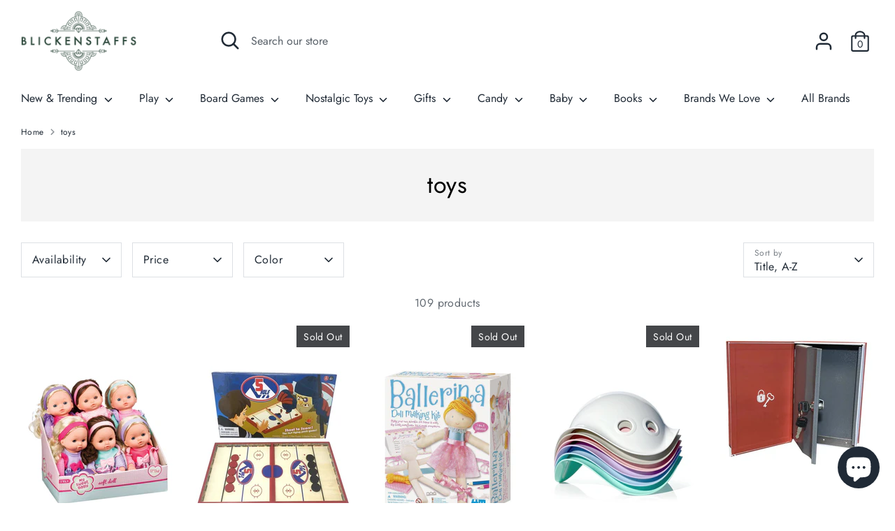

--- FILE ---
content_type: text/html; charset=utf-8
request_url: https://blickenstaffs.com/collections/types?q=toys
body_size: 61806
content:
<!doctype html>
<html class="no-js supports-no-cookies" lang="en">
<head>


  
<!-- Global site tag (gtag.js) - Google Analytics -->
<script async src="https://www.googletagmanager.com/gtag/js?id=UA-128980154-1"></script>
<script>
  window.dataLayer = window.dataLayer || [];
  function gtag(){dataLayer.push(arguments);}
  gtag('js', new Date());

  gtag('config', 'UA-128980154-1');
</script>
  
  <!-- Boost 2.0.1 -->
  <meta charset="utf-8" />
<meta name="viewport" content="width=device-width,initial-scale=1.0" />
<meta http-equiv="X-UA-Compatible" content="IE=edge">

<link rel="preconnect" href="https://cdn.shopify.com" crossorigin>
<link rel="preconnect" href="https://fonts.shopify.com" crossorigin>
<link rel="preconnect" href="https://monorail-edge.shopifysvc.com"><link rel="preload" as="font" href="//blickenstaffs.com/cdn/fonts/jost/jost_n4.d47a1b6347ce4a4c9f437608011273009d91f2b7.woff2" type="font/woff2" crossorigin><link rel="preload" as="font" href="//blickenstaffs.com/cdn/fonts/jost/jost_n7.921dc18c13fa0b0c94c5e2517ffe06139c3615a3.woff2" type="font/woff2" crossorigin><link rel="preload" as="font" href="//blickenstaffs.com/cdn/fonts/jost/jost_i4.b690098389649750ada222b9763d55796c5283a5.woff2" type="font/woff2" crossorigin><link rel="preload" as="font" href="//blickenstaffs.com/cdn/fonts/jost/jost_i7.d8201b854e41e19d7ed9b1a31fe4fe71deea6d3f.woff2" type="font/woff2" crossorigin><link rel="preload" as="font" href="//blickenstaffs.com/cdn/fonts/jost/jost_n4.d47a1b6347ce4a4c9f437608011273009d91f2b7.woff2" type="font/woff2" crossorigin><link rel="preload" as="font" href="//blickenstaffs.com/cdn/fonts/jost/jost_n4.d47a1b6347ce4a4c9f437608011273009d91f2b7.woff2" type="font/woff2" crossorigin><link rel="preload" as="font" href="//blickenstaffs.com/cdn/fonts/jost/jost_n4.d47a1b6347ce4a4c9f437608011273009d91f2b7.woff2" type="font/woff2" crossorigin><link rel="preload" href="//blickenstaffs.com/cdn/shop/t/9/assets/vendor.js?v=148173677469431220501631746739" as="script">
<link rel="preload" href="//blickenstaffs.com/cdn/shop/t/9/assets/theme.js?v=36045149460383099681631746738" as="script"><link rel="canonical" href="https://blickenstaffs.com/collections/types?q=toys" />
  <meta name="theme-color" content="#212b36">

  
  <title>
    toys
    
    
    
      &ndash; Blickenstaffs Toy Store
    
  </title>

  <meta property="og:site_name" content="Blickenstaffs Toy Store">
<meta property="og:url" content="https://blickenstaffs.com/collections/types?q=toys">
<meta property="og:title" content="toys">
<meta property="og:type" content="product.group">
<meta property="og:description" content="Blickenstaffs toy store is focused on creating meaningful experiences for both children and their parents. We have a variety of unique product like Jellycat Stuffed Animals, Lou Lou Co, sour candy, books, and toys. Our buying team works meticulously to bring in products that are unique and fun for all ages."><meta name="twitter:card" content="summary_large_image">
<meta name="twitter:title" content="toys">
<meta name="twitter:description" content="Blickenstaffs toy store is focused on creating meaningful experiences for both children and their parents. We have a variety of unique product like Jellycat Stuffed Animals, Lou Lou Co, sour candy, books, and toys. Our buying team works meticulously to bring in products that are unique and fun for all ages.">


  <link href="//blickenstaffs.com/cdn/shop/t/9/assets/styles.css?v=80697880599633503031759331972" rel="stylesheet" type="text/css" media="all" />

  <script>
    document.documentElement.className = document.documentElement.className.replace('no-js', 'js');
    window.theme = window.theme || {};
    window.slate = window.slate || {};
    theme.moneyFormat = "${{amount}}",
    theme.strings = {
      addToCart: "Add to Cart",
      unavailable: "Unavailable",
      addressError: "Error looking up that address",
      addressNoResults: "No results for that address",
      addressQueryLimit: "You have exceeded the Google API usage limit. Consider upgrading to a \u003ca href=\"https:\/\/developers.google.com\/maps\/premium\/usage-limits\"\u003ePremium Plan\u003c\/a\u003e.",
      authError: "There was a problem authenticating your Google Maps API Key.",
      addingToCart: "Adding",
      addedToCart: "Added",
      addedToCartPopupTitle: "Added:",
      addedToCartPopupItems: "Items",
      addedToCartPopupSubtotal: "Subtotal",
      addedToCartPopupGoToCart: "Checkout",
      cartTermsNotChecked: "You must agree to the terms and conditions before continuing.",
      searchLoading: "Loading",
      searchMoreResults: "See all results",
      searchNoResults: "No results",
      priceFrom: "From",
      quantityTooHigh: "You can only have [[ quantity ]] in your cart",
      onSale: "On Sale",
      soldOut: "Sold Out",
      unitPriceSeparator: " \/ ",
      close: "Close",
      cart_shipping_calculator_hide_calculator: "Hide shipping calculator",
      cart_shipping_calculator_title: "Get shipping estimates",
      cart_general_hide_note: "Hide instructions for seller",
      cart_general_show_note: "Add instructions for seller",
      previous: "Previous",
      next: "Next"
    }
    theme.routes = {
      account_login_url: '/account/login',
      account_register_url: '/account/register',
      account_addresses_url: '/account/addresses',
      search_url: '/search',
      cart_url: '/cart',
      cart_add_url: '/cart/add',
      cart_change_url: '/cart/change',
      product_recommendations_url: '/recommendations/products'
    }
    theme.settings = {
      uniformProductGridImagesEnabled: true,
      soldLabelEnabled: true,
      saleLabelEnabled: true,
      gridShowVendor: false
    }
  </script><script>window.performance && window.performance.mark && window.performance.mark('shopify.content_for_header.start');</script><meta name="google-site-verification" content="IDnLjTp4G-vTWk14XPn4KnbiOY7RqwdkqmxmFo-Kumg">
<meta id="shopify-digital-wallet" name="shopify-digital-wallet" content="/22544777280/digital_wallets/dialog">
<meta name="shopify-checkout-api-token" content="024d99fbcf5ddc61394637d8f90e00fe">
<meta id="in-context-paypal-metadata" data-shop-id="22544777280" data-venmo-supported="false" data-environment="production" data-locale="en_US" data-paypal-v4="true" data-currency="USD">
<script async="async" src="/checkouts/internal/preloads.js?locale=en-US"></script>
<link rel="preconnect" href="https://shop.app" crossorigin="anonymous">
<script async="async" src="https://shop.app/checkouts/internal/preloads.js?locale=en-US&shop_id=22544777280" crossorigin="anonymous"></script>
<script id="apple-pay-shop-capabilities" type="application/json">{"shopId":22544777280,"countryCode":"US","currencyCode":"USD","merchantCapabilities":["supports3DS"],"merchantId":"gid:\/\/shopify\/Shop\/22544777280","merchantName":"Blickenstaffs Toy Store","requiredBillingContactFields":["postalAddress","email"],"requiredShippingContactFields":["postalAddress","email"],"shippingType":"shipping","supportedNetworks":["visa","masterCard","amex","discover","elo","jcb"],"total":{"type":"pending","label":"Blickenstaffs Toy Store","amount":"1.00"},"shopifyPaymentsEnabled":true,"supportsSubscriptions":true}</script>
<script id="shopify-features" type="application/json">{"accessToken":"024d99fbcf5ddc61394637d8f90e00fe","betas":["rich-media-storefront-analytics"],"domain":"blickenstaffs.com","predictiveSearch":true,"shopId":22544777280,"locale":"en"}</script>
<script>var Shopify = Shopify || {};
Shopify.shop = "blickenstaffs-provo.myshopify.com";
Shopify.locale = "en";
Shopify.currency = {"active":"USD","rate":"1.0"};
Shopify.country = "US";
Shopify.theme = {"name":"Boost","id":127317573803,"schema_name":"Boost","schema_version":"2.0.1","theme_store_id":863,"role":"main"};
Shopify.theme.handle = "null";
Shopify.theme.style = {"id":null,"handle":null};
Shopify.cdnHost = "blickenstaffs.com/cdn";
Shopify.routes = Shopify.routes || {};
Shopify.routes.root = "/";</script>
<script type="module">!function(o){(o.Shopify=o.Shopify||{}).modules=!0}(window);</script>
<script>!function(o){function n(){var o=[];function n(){o.push(Array.prototype.slice.apply(arguments))}return n.q=o,n}var t=o.Shopify=o.Shopify||{};t.loadFeatures=n(),t.autoloadFeatures=n()}(window);</script>
<script>
  window.ShopifyPay = window.ShopifyPay || {};
  window.ShopifyPay.apiHost = "shop.app\/pay";
  window.ShopifyPay.redirectState = null;
</script>
<script id="shop-js-analytics" type="application/json">{"pageType":"collection"}</script>
<script defer="defer" async type="module" src="//blickenstaffs.com/cdn/shopifycloud/shop-js/modules/v2/client.init-shop-cart-sync_BT-GjEfc.en.esm.js"></script>
<script defer="defer" async type="module" src="//blickenstaffs.com/cdn/shopifycloud/shop-js/modules/v2/chunk.common_D58fp_Oc.esm.js"></script>
<script defer="defer" async type="module" src="//blickenstaffs.com/cdn/shopifycloud/shop-js/modules/v2/chunk.modal_xMitdFEc.esm.js"></script>
<script type="module">
  await import("//blickenstaffs.com/cdn/shopifycloud/shop-js/modules/v2/client.init-shop-cart-sync_BT-GjEfc.en.esm.js");
await import("//blickenstaffs.com/cdn/shopifycloud/shop-js/modules/v2/chunk.common_D58fp_Oc.esm.js");
await import("//blickenstaffs.com/cdn/shopifycloud/shop-js/modules/v2/chunk.modal_xMitdFEc.esm.js");

  window.Shopify.SignInWithShop?.initShopCartSync?.({"fedCMEnabled":true,"windoidEnabled":true});

</script>
<script defer="defer" async type="module" src="//blickenstaffs.com/cdn/shopifycloud/shop-js/modules/v2/client.payment-terms_Ci9AEqFq.en.esm.js"></script>
<script defer="defer" async type="module" src="//blickenstaffs.com/cdn/shopifycloud/shop-js/modules/v2/chunk.common_D58fp_Oc.esm.js"></script>
<script defer="defer" async type="module" src="//blickenstaffs.com/cdn/shopifycloud/shop-js/modules/v2/chunk.modal_xMitdFEc.esm.js"></script>
<script type="module">
  await import("//blickenstaffs.com/cdn/shopifycloud/shop-js/modules/v2/client.payment-terms_Ci9AEqFq.en.esm.js");
await import("//blickenstaffs.com/cdn/shopifycloud/shop-js/modules/v2/chunk.common_D58fp_Oc.esm.js");
await import("//blickenstaffs.com/cdn/shopifycloud/shop-js/modules/v2/chunk.modal_xMitdFEc.esm.js");

  
</script>
<script>
  window.Shopify = window.Shopify || {};
  if (!window.Shopify.featureAssets) window.Shopify.featureAssets = {};
  window.Shopify.featureAssets['shop-js'] = {"shop-cart-sync":["modules/v2/client.shop-cart-sync_DZOKe7Ll.en.esm.js","modules/v2/chunk.common_D58fp_Oc.esm.js","modules/v2/chunk.modal_xMitdFEc.esm.js"],"init-fed-cm":["modules/v2/client.init-fed-cm_B6oLuCjv.en.esm.js","modules/v2/chunk.common_D58fp_Oc.esm.js","modules/v2/chunk.modal_xMitdFEc.esm.js"],"shop-cash-offers":["modules/v2/client.shop-cash-offers_D2sdYoxE.en.esm.js","modules/v2/chunk.common_D58fp_Oc.esm.js","modules/v2/chunk.modal_xMitdFEc.esm.js"],"shop-login-button":["modules/v2/client.shop-login-button_QeVjl5Y3.en.esm.js","modules/v2/chunk.common_D58fp_Oc.esm.js","modules/v2/chunk.modal_xMitdFEc.esm.js"],"pay-button":["modules/v2/client.pay-button_DXTOsIq6.en.esm.js","modules/v2/chunk.common_D58fp_Oc.esm.js","modules/v2/chunk.modal_xMitdFEc.esm.js"],"shop-button":["modules/v2/client.shop-button_DQZHx9pm.en.esm.js","modules/v2/chunk.common_D58fp_Oc.esm.js","modules/v2/chunk.modal_xMitdFEc.esm.js"],"avatar":["modules/v2/client.avatar_BTnouDA3.en.esm.js"],"init-windoid":["modules/v2/client.init-windoid_CR1B-cfM.en.esm.js","modules/v2/chunk.common_D58fp_Oc.esm.js","modules/v2/chunk.modal_xMitdFEc.esm.js"],"init-shop-for-new-customer-accounts":["modules/v2/client.init-shop-for-new-customer-accounts_C_vY_xzh.en.esm.js","modules/v2/client.shop-login-button_QeVjl5Y3.en.esm.js","modules/v2/chunk.common_D58fp_Oc.esm.js","modules/v2/chunk.modal_xMitdFEc.esm.js"],"init-shop-email-lookup-coordinator":["modules/v2/client.init-shop-email-lookup-coordinator_BI7n9ZSv.en.esm.js","modules/v2/chunk.common_D58fp_Oc.esm.js","modules/v2/chunk.modal_xMitdFEc.esm.js"],"init-shop-cart-sync":["modules/v2/client.init-shop-cart-sync_BT-GjEfc.en.esm.js","modules/v2/chunk.common_D58fp_Oc.esm.js","modules/v2/chunk.modal_xMitdFEc.esm.js"],"shop-toast-manager":["modules/v2/client.shop-toast-manager_DiYdP3xc.en.esm.js","modules/v2/chunk.common_D58fp_Oc.esm.js","modules/v2/chunk.modal_xMitdFEc.esm.js"],"init-customer-accounts":["modules/v2/client.init-customer-accounts_D9ZNqS-Q.en.esm.js","modules/v2/client.shop-login-button_QeVjl5Y3.en.esm.js","modules/v2/chunk.common_D58fp_Oc.esm.js","modules/v2/chunk.modal_xMitdFEc.esm.js"],"init-customer-accounts-sign-up":["modules/v2/client.init-customer-accounts-sign-up_iGw4briv.en.esm.js","modules/v2/client.shop-login-button_QeVjl5Y3.en.esm.js","modules/v2/chunk.common_D58fp_Oc.esm.js","modules/v2/chunk.modal_xMitdFEc.esm.js"],"shop-follow-button":["modules/v2/client.shop-follow-button_CqMgW2wH.en.esm.js","modules/v2/chunk.common_D58fp_Oc.esm.js","modules/v2/chunk.modal_xMitdFEc.esm.js"],"checkout-modal":["modules/v2/client.checkout-modal_xHeaAweL.en.esm.js","modules/v2/chunk.common_D58fp_Oc.esm.js","modules/v2/chunk.modal_xMitdFEc.esm.js"],"shop-login":["modules/v2/client.shop-login_D91U-Q7h.en.esm.js","modules/v2/chunk.common_D58fp_Oc.esm.js","modules/v2/chunk.modal_xMitdFEc.esm.js"],"lead-capture":["modules/v2/client.lead-capture_BJmE1dJe.en.esm.js","modules/v2/chunk.common_D58fp_Oc.esm.js","modules/v2/chunk.modal_xMitdFEc.esm.js"],"payment-terms":["modules/v2/client.payment-terms_Ci9AEqFq.en.esm.js","modules/v2/chunk.common_D58fp_Oc.esm.js","modules/v2/chunk.modal_xMitdFEc.esm.js"]};
</script>
<script>(function() {
  var isLoaded = false;
  function asyncLoad() {
    if (isLoaded) return;
    isLoaded = true;
    var urls = ["\/\/blickenstaffs-provo.bookthatapp.com\/javascripts\/bta.js?shop=blickenstaffs-provo.myshopify.com","https:\/\/cdn.nfcube.com\/instafeed-85fb1591732c2ad94c75d4acea1c6f73.js?shop=blickenstaffs-provo.myshopify.com","https:\/\/static.klaviyo.com\/onsite\/js\/klaviyo.js?company_id=TZsXKk\u0026shop=blickenstaffs-provo.myshopify.com","https:\/\/static.klaviyo.com\/onsite\/js\/klaviyo.js?company_id=TZsXKk\u0026shop=blickenstaffs-provo.myshopify.com"];
    for (var i = 0; i < urls.length; i++) {
      var s = document.createElement('script');
      s.type = 'text/javascript';
      s.async = true;
      s.src = urls[i];
      var x = document.getElementsByTagName('script')[0];
      x.parentNode.insertBefore(s, x);
    }
  };
  if(window.attachEvent) {
    window.attachEvent('onload', asyncLoad);
  } else {
    window.addEventListener('load', asyncLoad, false);
  }
})();</script>
<script id="__st">var __st={"a":22544777280,"offset":-25200,"reqid":"2ce8a553-8861-44f5-ad71-158320611ab1-1769369542","pageurl":"blickenstaffs.com\/collections\/types?q=toys","u":"092bc36f31cf","p":"types"};</script>
<script>window.ShopifyPaypalV4VisibilityTracking = true;</script>
<script id="captcha-bootstrap">!function(){'use strict';const t='contact',e='account',n='new_comment',o=[[t,t],['blogs',n],['comments',n],[t,'customer']],c=[[e,'customer_login'],[e,'guest_login'],[e,'recover_customer_password'],[e,'create_customer']],r=t=>t.map((([t,e])=>`form[action*='/${t}']:not([data-nocaptcha='true']) input[name='form_type'][value='${e}']`)).join(','),a=t=>()=>t?[...document.querySelectorAll(t)].map((t=>t.form)):[];function s(){const t=[...o],e=r(t);return a(e)}const i='password',u='form_key',d=['recaptcha-v3-token','g-recaptcha-response','h-captcha-response',i],f=()=>{try{return window.sessionStorage}catch{return}},m='__shopify_v',_=t=>t.elements[u];function p(t,e,n=!1){try{const o=window.sessionStorage,c=JSON.parse(o.getItem(e)),{data:r}=function(t){const{data:e,action:n}=t;return t[m]||n?{data:e,action:n}:{data:t,action:n}}(c);for(const[e,n]of Object.entries(r))t.elements[e]&&(t.elements[e].value=n);n&&o.removeItem(e)}catch(o){console.error('form repopulation failed',{error:o})}}const l='form_type',E='cptcha';function T(t){t.dataset[E]=!0}const w=window,h=w.document,L='Shopify',v='ce_forms',y='captcha';let A=!1;((t,e)=>{const n=(g='f06e6c50-85a8-45c8-87d0-21a2b65856fe',I='https://cdn.shopify.com/shopifycloud/storefront-forms-hcaptcha/ce_storefront_forms_captcha_hcaptcha.v1.5.2.iife.js',D={infoText:'Protected by hCaptcha',privacyText:'Privacy',termsText:'Terms'},(t,e,n)=>{const o=w[L][v],c=o.bindForm;if(c)return c(t,g,e,D).then(n);var r;o.q.push([[t,g,e,D],n]),r=I,A||(h.body.append(Object.assign(h.createElement('script'),{id:'captcha-provider',async:!0,src:r})),A=!0)});var g,I,D;w[L]=w[L]||{},w[L][v]=w[L][v]||{},w[L][v].q=[],w[L][y]=w[L][y]||{},w[L][y].protect=function(t,e){n(t,void 0,e),T(t)},Object.freeze(w[L][y]),function(t,e,n,w,h,L){const[v,y,A,g]=function(t,e,n){const i=e?o:[],u=t?c:[],d=[...i,...u],f=r(d),m=r(i),_=r(d.filter((([t,e])=>n.includes(e))));return[a(f),a(m),a(_),s()]}(w,h,L),I=t=>{const e=t.target;return e instanceof HTMLFormElement?e:e&&e.form},D=t=>v().includes(t);t.addEventListener('submit',(t=>{const e=I(t);if(!e)return;const n=D(e)&&!e.dataset.hcaptchaBound&&!e.dataset.recaptchaBound,o=_(e),c=g().includes(e)&&(!o||!o.value);(n||c)&&t.preventDefault(),c&&!n&&(function(t){try{if(!f())return;!function(t){const e=f();if(!e)return;const n=_(t);if(!n)return;const o=n.value;o&&e.removeItem(o)}(t);const e=Array.from(Array(32),(()=>Math.random().toString(36)[2])).join('');!function(t,e){_(t)||t.append(Object.assign(document.createElement('input'),{type:'hidden',name:u})),t.elements[u].value=e}(t,e),function(t,e){const n=f();if(!n)return;const o=[...t.querySelectorAll(`input[type='${i}']`)].map((({name:t})=>t)),c=[...d,...o],r={};for(const[a,s]of new FormData(t).entries())c.includes(a)||(r[a]=s);n.setItem(e,JSON.stringify({[m]:1,action:t.action,data:r}))}(t,e)}catch(e){console.error('failed to persist form',e)}}(e),e.submit())}));const S=(t,e)=>{t&&!t.dataset[E]&&(n(t,e.some((e=>e===t))),T(t))};for(const o of['focusin','change'])t.addEventListener(o,(t=>{const e=I(t);D(e)&&S(e,y())}));const B=e.get('form_key'),M=e.get(l),P=B&&M;t.addEventListener('DOMContentLoaded',(()=>{const t=y();if(P)for(const e of t)e.elements[l].value===M&&p(e,B);[...new Set([...A(),...v().filter((t=>'true'===t.dataset.shopifyCaptcha))])].forEach((e=>S(e,t)))}))}(h,new URLSearchParams(w.location.search),n,t,e,['guest_login'])})(!0,!0)}();</script>
<script integrity="sha256-4kQ18oKyAcykRKYeNunJcIwy7WH5gtpwJnB7kiuLZ1E=" data-source-attribution="shopify.loadfeatures" defer="defer" src="//blickenstaffs.com/cdn/shopifycloud/storefront/assets/storefront/load_feature-a0a9edcb.js" crossorigin="anonymous"></script>
<script crossorigin="anonymous" defer="defer" src="//blickenstaffs.com/cdn/shopifycloud/storefront/assets/shopify_pay/storefront-65b4c6d7.js?v=20250812"></script>
<script data-source-attribution="shopify.dynamic_checkout.dynamic.init">var Shopify=Shopify||{};Shopify.PaymentButton=Shopify.PaymentButton||{isStorefrontPortableWallets:!0,init:function(){window.Shopify.PaymentButton.init=function(){};var t=document.createElement("script");t.src="https://blickenstaffs.com/cdn/shopifycloud/portable-wallets/latest/portable-wallets.en.js",t.type="module",document.head.appendChild(t)}};
</script>
<script data-source-attribution="shopify.dynamic_checkout.buyer_consent">
  function portableWalletsHideBuyerConsent(e){var t=document.getElementById("shopify-buyer-consent"),n=document.getElementById("shopify-subscription-policy-button");t&&n&&(t.classList.add("hidden"),t.setAttribute("aria-hidden","true"),n.removeEventListener("click",e))}function portableWalletsShowBuyerConsent(e){var t=document.getElementById("shopify-buyer-consent"),n=document.getElementById("shopify-subscription-policy-button");t&&n&&(t.classList.remove("hidden"),t.removeAttribute("aria-hidden"),n.addEventListener("click",e))}window.Shopify?.PaymentButton&&(window.Shopify.PaymentButton.hideBuyerConsent=portableWalletsHideBuyerConsent,window.Shopify.PaymentButton.showBuyerConsent=portableWalletsShowBuyerConsent);
</script>
<script>
  function portableWalletsCleanup(e){e&&e.src&&console.error("Failed to load portable wallets script "+e.src);var t=document.querySelectorAll("shopify-accelerated-checkout .shopify-payment-button__skeleton, shopify-accelerated-checkout-cart .wallet-cart-button__skeleton"),e=document.getElementById("shopify-buyer-consent");for(let e=0;e<t.length;e++)t[e].remove();e&&e.remove()}function portableWalletsNotLoadedAsModule(e){e instanceof ErrorEvent&&"string"==typeof e.message&&e.message.includes("import.meta")&&"string"==typeof e.filename&&e.filename.includes("portable-wallets")&&(window.removeEventListener("error",portableWalletsNotLoadedAsModule),window.Shopify.PaymentButton.failedToLoad=e,"loading"===document.readyState?document.addEventListener("DOMContentLoaded",window.Shopify.PaymentButton.init):window.Shopify.PaymentButton.init())}window.addEventListener("error",portableWalletsNotLoadedAsModule);
</script>

<script type="module" src="https://blickenstaffs.com/cdn/shopifycloud/portable-wallets/latest/portable-wallets.en.js" onError="portableWalletsCleanup(this)" crossorigin="anonymous"></script>
<script nomodule>
  document.addEventListener("DOMContentLoaded", portableWalletsCleanup);
</script>

<link id="shopify-accelerated-checkout-styles" rel="stylesheet" media="screen" href="https://blickenstaffs.com/cdn/shopifycloud/portable-wallets/latest/accelerated-checkout-backwards-compat.css" crossorigin="anonymous">
<style id="shopify-accelerated-checkout-cart">
        #shopify-buyer-consent {
  margin-top: 1em;
  display: inline-block;
  width: 100%;
}

#shopify-buyer-consent.hidden {
  display: none;
}

#shopify-subscription-policy-button {
  background: none;
  border: none;
  padding: 0;
  text-decoration: underline;
  font-size: inherit;
  cursor: pointer;
}

#shopify-subscription-policy-button::before {
  box-shadow: none;
}

      </style>

<script>window.performance && window.performance.mark && window.performance.mark('shopify.content_for_header.end');</script>
  <script>
    window.Personizely = {
        customerId: null,
        customerTags: [],
        moneyFormat: '${{amount}}',
        currency: 'USD',
        cart: {"note":null,"attributes":{},"original_total_price":0,"total_price":0,"total_discount":0,"total_weight":0.0,"item_count":0,"items":[],"requires_shipping":false,"currency":"USD","items_subtotal_price":0,"cart_level_discount_applications":[],"checkout_charge_amount":0},
        cartCollections: {},
        productCollections: [],
        productTags: []
    };
</script>
<script src="https://static.personizely.net/ea4958cc38.js" type="text/javascript" async></script>
  
  <!-- Hotjar Tracking Code for https://blickenstaffs.com/ -->
<script>
    (function(h,o,t,j,a,r){
        h.hj=h.hj||function(){(h.hj.q=h.hj.q||[]).push(arguments)};
        h._hjSettings={hjid:2722550,hjsv:6};
        a=o.getElementsByTagName('head')[0];
        r=o.createElement('script');r.async=1;
        r.src=t+h._hjSettings.hjid+j+h._hjSettings.hjsv;
        a.appendChild(r);
    })(window,document,'https://static.hotjar.com/c/hotjar-','.js?sv=');
</script>
  
  <!-- "snippets/judgeme_core.liquid" was not rendered, the associated app was uninstalled -->
	<!-- "snippets/vitals-loader.liquid" was not rendered, the associated app was uninstalled -->

<!-- BEGIN app block: shopify://apps/klaviyo-email-marketing-sms/blocks/klaviyo-onsite-embed/2632fe16-c075-4321-a88b-50b567f42507 -->












  <script async src="https://static.klaviyo.com/onsite/js/TZsXKk/klaviyo.js?company_id=TZsXKk"></script>
  <script>!function(){if(!window.klaviyo){window._klOnsite=window._klOnsite||[];try{window.klaviyo=new Proxy({},{get:function(n,i){return"push"===i?function(){var n;(n=window._klOnsite).push.apply(n,arguments)}:function(){for(var n=arguments.length,o=new Array(n),w=0;w<n;w++)o[w]=arguments[w];var t="function"==typeof o[o.length-1]?o.pop():void 0,e=new Promise((function(n){window._klOnsite.push([i].concat(o,[function(i){t&&t(i),n(i)}]))}));return e}}})}catch(n){window.klaviyo=window.klaviyo||[],window.klaviyo.push=function(){var n;(n=window._klOnsite).push.apply(n,arguments)}}}}();</script>

  




  <script>
    window.klaviyoReviewsProductDesignMode = false
  </script>







<!-- END app block --><!-- BEGIN app block: shopify://apps/pagefly-page-builder/blocks/app-embed/83e179f7-59a0-4589-8c66-c0dddf959200 -->

<!-- BEGIN app snippet: pagefly-cro-ab-testing-main -->







<script>
  ;(function () {
    const url = new URL(window.location)
    const viewParam = url.searchParams.get('view')
    if (viewParam && viewParam.includes('variant-pf-')) {
      url.searchParams.set('pf_v', viewParam)
      url.searchParams.delete('view')
      window.history.replaceState({}, '', url)
    }
  })()
</script>



<script type='module'>
  
  window.PAGEFLY_CRO = window.PAGEFLY_CRO || {}

  window.PAGEFLY_CRO['data_debug'] = {
    original_template_suffix: "all_collections",
    allow_ab_test: false,
    ab_test_start_time: 0,
    ab_test_end_time: 0,
    today_date_time: 1769369543000,
  }
  window.PAGEFLY_CRO['GA4'] = { enabled: false}
</script>

<!-- END app snippet -->








  <script src='https://cdn.shopify.com/extensions/019bb4f9-aed6-78a3-be91-e9d44663e6bf/pagefly-page-builder-215/assets/pagefly-helper.js' defer='defer'></script>

  <script src='https://cdn.shopify.com/extensions/019bb4f9-aed6-78a3-be91-e9d44663e6bf/pagefly-page-builder-215/assets/pagefly-general-helper.js' defer='defer'></script>

  <script src='https://cdn.shopify.com/extensions/019bb4f9-aed6-78a3-be91-e9d44663e6bf/pagefly-page-builder-215/assets/pagefly-snap-slider.js' defer='defer'></script>

  <script src='https://cdn.shopify.com/extensions/019bb4f9-aed6-78a3-be91-e9d44663e6bf/pagefly-page-builder-215/assets/pagefly-slideshow-v3.js' defer='defer'></script>

  <script src='https://cdn.shopify.com/extensions/019bb4f9-aed6-78a3-be91-e9d44663e6bf/pagefly-page-builder-215/assets/pagefly-slideshow-v4.js' defer='defer'></script>

  <script src='https://cdn.shopify.com/extensions/019bb4f9-aed6-78a3-be91-e9d44663e6bf/pagefly-page-builder-215/assets/pagefly-glider.js' defer='defer'></script>

  <script src='https://cdn.shopify.com/extensions/019bb4f9-aed6-78a3-be91-e9d44663e6bf/pagefly-page-builder-215/assets/pagefly-slideshow-v1-v2.js' defer='defer'></script>

  <script src='https://cdn.shopify.com/extensions/019bb4f9-aed6-78a3-be91-e9d44663e6bf/pagefly-page-builder-215/assets/pagefly-product-media.js' defer='defer'></script>

  <script src='https://cdn.shopify.com/extensions/019bb4f9-aed6-78a3-be91-e9d44663e6bf/pagefly-page-builder-215/assets/pagefly-product.js' defer='defer'></script>


<script id='pagefly-helper-data' type='application/json'>
  {
    "page_optimization": {
      "assets_prefetching": false
    },
    "elements_asset_mapper": {
      "Accordion": "https://cdn.shopify.com/extensions/019bb4f9-aed6-78a3-be91-e9d44663e6bf/pagefly-page-builder-215/assets/pagefly-accordion.js",
      "Accordion3": "https://cdn.shopify.com/extensions/019bb4f9-aed6-78a3-be91-e9d44663e6bf/pagefly-page-builder-215/assets/pagefly-accordion3.js",
      "CountDown": "https://cdn.shopify.com/extensions/019bb4f9-aed6-78a3-be91-e9d44663e6bf/pagefly-page-builder-215/assets/pagefly-countdown.js",
      "GMap1": "https://cdn.shopify.com/extensions/019bb4f9-aed6-78a3-be91-e9d44663e6bf/pagefly-page-builder-215/assets/pagefly-gmap.js",
      "GMap2": "https://cdn.shopify.com/extensions/019bb4f9-aed6-78a3-be91-e9d44663e6bf/pagefly-page-builder-215/assets/pagefly-gmap.js",
      "GMapBasicV2": "https://cdn.shopify.com/extensions/019bb4f9-aed6-78a3-be91-e9d44663e6bf/pagefly-page-builder-215/assets/pagefly-gmap.js",
      "GMapAdvancedV2": "https://cdn.shopify.com/extensions/019bb4f9-aed6-78a3-be91-e9d44663e6bf/pagefly-page-builder-215/assets/pagefly-gmap.js",
      "HTML.Video": "https://cdn.shopify.com/extensions/019bb4f9-aed6-78a3-be91-e9d44663e6bf/pagefly-page-builder-215/assets/pagefly-htmlvideo.js",
      "HTML.Video2": "https://cdn.shopify.com/extensions/019bb4f9-aed6-78a3-be91-e9d44663e6bf/pagefly-page-builder-215/assets/pagefly-htmlvideo2.js",
      "HTML.Video3": "https://cdn.shopify.com/extensions/019bb4f9-aed6-78a3-be91-e9d44663e6bf/pagefly-page-builder-215/assets/pagefly-htmlvideo2.js",
      "BackgroundVideo": "https://cdn.shopify.com/extensions/019bb4f9-aed6-78a3-be91-e9d44663e6bf/pagefly-page-builder-215/assets/pagefly-htmlvideo2.js",
      "Instagram": "https://cdn.shopify.com/extensions/019bb4f9-aed6-78a3-be91-e9d44663e6bf/pagefly-page-builder-215/assets/pagefly-instagram.js",
      "Instagram2": "https://cdn.shopify.com/extensions/019bb4f9-aed6-78a3-be91-e9d44663e6bf/pagefly-page-builder-215/assets/pagefly-instagram.js",
      "Insta3": "https://cdn.shopify.com/extensions/019bb4f9-aed6-78a3-be91-e9d44663e6bf/pagefly-page-builder-215/assets/pagefly-instagram3.js",
      "Tabs": "https://cdn.shopify.com/extensions/019bb4f9-aed6-78a3-be91-e9d44663e6bf/pagefly-page-builder-215/assets/pagefly-tab.js",
      "Tabs3": "https://cdn.shopify.com/extensions/019bb4f9-aed6-78a3-be91-e9d44663e6bf/pagefly-page-builder-215/assets/pagefly-tab3.js",
      "ProductBox": "https://cdn.shopify.com/extensions/019bb4f9-aed6-78a3-be91-e9d44663e6bf/pagefly-page-builder-215/assets/pagefly-cart.js",
      "FBPageBox2": "https://cdn.shopify.com/extensions/019bb4f9-aed6-78a3-be91-e9d44663e6bf/pagefly-page-builder-215/assets/pagefly-facebook.js",
      "FBLikeButton2": "https://cdn.shopify.com/extensions/019bb4f9-aed6-78a3-be91-e9d44663e6bf/pagefly-page-builder-215/assets/pagefly-facebook.js",
      "TwitterFeed2": "https://cdn.shopify.com/extensions/019bb4f9-aed6-78a3-be91-e9d44663e6bf/pagefly-page-builder-215/assets/pagefly-twitter.js",
      "Paragraph4": "https://cdn.shopify.com/extensions/019bb4f9-aed6-78a3-be91-e9d44663e6bf/pagefly-page-builder-215/assets/pagefly-paragraph4.js",

      "AliReviews": "https://cdn.shopify.com/extensions/019bb4f9-aed6-78a3-be91-e9d44663e6bf/pagefly-page-builder-215/assets/pagefly-3rd-elements.js",
      "BackInStock": "https://cdn.shopify.com/extensions/019bb4f9-aed6-78a3-be91-e9d44663e6bf/pagefly-page-builder-215/assets/pagefly-3rd-elements.js",
      "GloboBackInStock": "https://cdn.shopify.com/extensions/019bb4f9-aed6-78a3-be91-e9d44663e6bf/pagefly-page-builder-215/assets/pagefly-3rd-elements.js",
      "GrowaveWishlist": "https://cdn.shopify.com/extensions/019bb4f9-aed6-78a3-be91-e9d44663e6bf/pagefly-page-builder-215/assets/pagefly-3rd-elements.js",
      "InfiniteOptionsShopPad": "https://cdn.shopify.com/extensions/019bb4f9-aed6-78a3-be91-e9d44663e6bf/pagefly-page-builder-215/assets/pagefly-3rd-elements.js",
      "InkybayProductPersonalizer": "https://cdn.shopify.com/extensions/019bb4f9-aed6-78a3-be91-e9d44663e6bf/pagefly-page-builder-215/assets/pagefly-3rd-elements.js",
      "LimeSpot": "https://cdn.shopify.com/extensions/019bb4f9-aed6-78a3-be91-e9d44663e6bf/pagefly-page-builder-215/assets/pagefly-3rd-elements.js",
      "Loox": "https://cdn.shopify.com/extensions/019bb4f9-aed6-78a3-be91-e9d44663e6bf/pagefly-page-builder-215/assets/pagefly-3rd-elements.js",
      "Opinew": "https://cdn.shopify.com/extensions/019bb4f9-aed6-78a3-be91-e9d44663e6bf/pagefly-page-builder-215/assets/pagefly-3rd-elements.js",
      "Powr": "https://cdn.shopify.com/extensions/019bb4f9-aed6-78a3-be91-e9d44663e6bf/pagefly-page-builder-215/assets/pagefly-3rd-elements.js",
      "ProductReviews": "https://cdn.shopify.com/extensions/019bb4f9-aed6-78a3-be91-e9d44663e6bf/pagefly-page-builder-215/assets/pagefly-3rd-elements.js",
      "PushOwl": "https://cdn.shopify.com/extensions/019bb4f9-aed6-78a3-be91-e9d44663e6bf/pagefly-page-builder-215/assets/pagefly-3rd-elements.js",
      "ReCharge": "https://cdn.shopify.com/extensions/019bb4f9-aed6-78a3-be91-e9d44663e6bf/pagefly-page-builder-215/assets/pagefly-3rd-elements.js",
      "Rivyo": "https://cdn.shopify.com/extensions/019bb4f9-aed6-78a3-be91-e9d44663e6bf/pagefly-page-builder-215/assets/pagefly-3rd-elements.js",
      "TrackingMore": "https://cdn.shopify.com/extensions/019bb4f9-aed6-78a3-be91-e9d44663e6bf/pagefly-page-builder-215/assets/pagefly-3rd-elements.js",
      "Vitals": "https://cdn.shopify.com/extensions/019bb4f9-aed6-78a3-be91-e9d44663e6bf/pagefly-page-builder-215/assets/pagefly-3rd-elements.js",
      "Wiser": "https://cdn.shopify.com/extensions/019bb4f9-aed6-78a3-be91-e9d44663e6bf/pagefly-page-builder-215/assets/pagefly-3rd-elements.js"
    },
    "custom_elements_mapper": {
      "pf-click-action-element": "https://cdn.shopify.com/extensions/019bb4f9-aed6-78a3-be91-e9d44663e6bf/pagefly-page-builder-215/assets/pagefly-click-action-element.js",
      "pf-dialog-element": "https://cdn.shopify.com/extensions/019bb4f9-aed6-78a3-be91-e9d44663e6bf/pagefly-page-builder-215/assets/pagefly-dialog-element.js"
    }
  }
</script>


<!-- END app block --><script src="https://cdn.shopify.com/extensions/e8878072-2f6b-4e89-8082-94b04320908d/inbox-1254/assets/inbox-chat-loader.js" type="text/javascript" defer="defer"></script>
<script src="https://cdn.shopify.com/extensions/019b97b0-6350-7631-8123-95494b086580/socialwidget-instafeed-78/assets/social-widget.min.js" type="text/javascript" defer="defer"></script>
<link href="https://monorail-edge.shopifysvc.com" rel="dns-prefetch">
<script>(function(){if ("sendBeacon" in navigator && "performance" in window) {try {var session_token_from_headers = performance.getEntriesByType('navigation')[0].serverTiming.find(x => x.name == '_s').description;} catch {var session_token_from_headers = undefined;}var session_cookie_matches = document.cookie.match(/_shopify_s=([^;]*)/);var session_token_from_cookie = session_cookie_matches && session_cookie_matches.length === 2 ? session_cookie_matches[1] : "";var session_token = session_token_from_headers || session_token_from_cookie || "";function handle_abandonment_event(e) {var entries = performance.getEntries().filter(function(entry) {return /monorail-edge.shopifysvc.com/.test(entry.name);});if (!window.abandonment_tracked && entries.length === 0) {window.abandonment_tracked = true;var currentMs = Date.now();var navigation_start = performance.timing.navigationStart;var payload = {shop_id: 22544777280,url: window.location.href,navigation_start,duration: currentMs - navigation_start,session_token,page_type: "collection"};window.navigator.sendBeacon("https://monorail-edge.shopifysvc.com/v1/produce", JSON.stringify({schema_id: "online_store_buyer_site_abandonment/1.1",payload: payload,metadata: {event_created_at_ms: currentMs,event_sent_at_ms: currentMs}}));}}window.addEventListener('pagehide', handle_abandonment_event);}}());</script>
<script id="web-pixels-manager-setup">(function e(e,d,r,n,o){if(void 0===o&&(o={}),!Boolean(null===(a=null===(i=window.Shopify)||void 0===i?void 0:i.analytics)||void 0===a?void 0:a.replayQueue)){var i,a;window.Shopify=window.Shopify||{};var t=window.Shopify;t.analytics=t.analytics||{};var s=t.analytics;s.replayQueue=[],s.publish=function(e,d,r){return s.replayQueue.push([e,d,r]),!0};try{self.performance.mark("wpm:start")}catch(e){}var l=function(){var e={modern:/Edge?\/(1{2}[4-9]|1[2-9]\d|[2-9]\d{2}|\d{4,})\.\d+(\.\d+|)|Firefox\/(1{2}[4-9]|1[2-9]\d|[2-9]\d{2}|\d{4,})\.\d+(\.\d+|)|Chrom(ium|e)\/(9{2}|\d{3,})\.\d+(\.\d+|)|(Maci|X1{2}).+ Version\/(15\.\d+|(1[6-9]|[2-9]\d|\d{3,})\.\d+)([,.]\d+|)( \(\w+\)|)( Mobile\/\w+|) Safari\/|Chrome.+OPR\/(9{2}|\d{3,})\.\d+\.\d+|(CPU[ +]OS|iPhone[ +]OS|CPU[ +]iPhone|CPU IPhone OS|CPU iPad OS)[ +]+(15[._]\d+|(1[6-9]|[2-9]\d|\d{3,})[._]\d+)([._]\d+|)|Android:?[ /-](13[3-9]|1[4-9]\d|[2-9]\d{2}|\d{4,})(\.\d+|)(\.\d+|)|Android.+Firefox\/(13[5-9]|1[4-9]\d|[2-9]\d{2}|\d{4,})\.\d+(\.\d+|)|Android.+Chrom(ium|e)\/(13[3-9]|1[4-9]\d|[2-9]\d{2}|\d{4,})\.\d+(\.\d+|)|SamsungBrowser\/([2-9]\d|\d{3,})\.\d+/,legacy:/Edge?\/(1[6-9]|[2-9]\d|\d{3,})\.\d+(\.\d+|)|Firefox\/(5[4-9]|[6-9]\d|\d{3,})\.\d+(\.\d+|)|Chrom(ium|e)\/(5[1-9]|[6-9]\d|\d{3,})\.\d+(\.\d+|)([\d.]+$|.*Safari\/(?![\d.]+ Edge\/[\d.]+$))|(Maci|X1{2}).+ Version\/(10\.\d+|(1[1-9]|[2-9]\d|\d{3,})\.\d+)([,.]\d+|)( \(\w+\)|)( Mobile\/\w+|) Safari\/|Chrome.+OPR\/(3[89]|[4-9]\d|\d{3,})\.\d+\.\d+|(CPU[ +]OS|iPhone[ +]OS|CPU[ +]iPhone|CPU IPhone OS|CPU iPad OS)[ +]+(10[._]\d+|(1[1-9]|[2-9]\d|\d{3,})[._]\d+)([._]\d+|)|Android:?[ /-](13[3-9]|1[4-9]\d|[2-9]\d{2}|\d{4,})(\.\d+|)(\.\d+|)|Mobile Safari.+OPR\/([89]\d|\d{3,})\.\d+\.\d+|Android.+Firefox\/(13[5-9]|1[4-9]\d|[2-9]\d{2}|\d{4,})\.\d+(\.\d+|)|Android.+Chrom(ium|e)\/(13[3-9]|1[4-9]\d|[2-9]\d{2}|\d{4,})\.\d+(\.\d+|)|Android.+(UC? ?Browser|UCWEB|U3)[ /]?(15\.([5-9]|\d{2,})|(1[6-9]|[2-9]\d|\d{3,})\.\d+)\.\d+|SamsungBrowser\/(5\.\d+|([6-9]|\d{2,})\.\d+)|Android.+MQ{2}Browser\/(14(\.(9|\d{2,})|)|(1[5-9]|[2-9]\d|\d{3,})(\.\d+|))(\.\d+|)|K[Aa][Ii]OS\/(3\.\d+|([4-9]|\d{2,})\.\d+)(\.\d+|)/},d=e.modern,r=e.legacy,n=navigator.userAgent;return n.match(d)?"modern":n.match(r)?"legacy":"unknown"}(),u="modern"===l?"modern":"legacy",c=(null!=n?n:{modern:"",legacy:""})[u],f=function(e){return[e.baseUrl,"/wpm","/b",e.hashVersion,"modern"===e.buildTarget?"m":"l",".js"].join("")}({baseUrl:d,hashVersion:r,buildTarget:u}),m=function(e){var d=e.version,r=e.bundleTarget,n=e.surface,o=e.pageUrl,i=e.monorailEndpoint;return{emit:function(e){var a=e.status,t=e.errorMsg,s=(new Date).getTime(),l=JSON.stringify({metadata:{event_sent_at_ms:s},events:[{schema_id:"web_pixels_manager_load/3.1",payload:{version:d,bundle_target:r,page_url:o,status:a,surface:n,error_msg:t},metadata:{event_created_at_ms:s}}]});if(!i)return console&&console.warn&&console.warn("[Web Pixels Manager] No Monorail endpoint provided, skipping logging."),!1;try{return self.navigator.sendBeacon.bind(self.navigator)(i,l)}catch(e){}var u=new XMLHttpRequest;try{return u.open("POST",i,!0),u.setRequestHeader("Content-Type","text/plain"),u.send(l),!0}catch(e){return console&&console.warn&&console.warn("[Web Pixels Manager] Got an unhandled error while logging to Monorail."),!1}}}}({version:r,bundleTarget:l,surface:e.surface,pageUrl:self.location.href,monorailEndpoint:e.monorailEndpoint});try{o.browserTarget=l,function(e){var d=e.src,r=e.async,n=void 0===r||r,o=e.onload,i=e.onerror,a=e.sri,t=e.scriptDataAttributes,s=void 0===t?{}:t,l=document.createElement("script"),u=document.querySelector("head"),c=document.querySelector("body");if(l.async=n,l.src=d,a&&(l.integrity=a,l.crossOrigin="anonymous"),s)for(var f in s)if(Object.prototype.hasOwnProperty.call(s,f))try{l.dataset[f]=s[f]}catch(e){}if(o&&l.addEventListener("load",o),i&&l.addEventListener("error",i),u)u.appendChild(l);else{if(!c)throw new Error("Did not find a head or body element to append the script");c.appendChild(l)}}({src:f,async:!0,onload:function(){if(!function(){var e,d;return Boolean(null===(d=null===(e=window.Shopify)||void 0===e?void 0:e.analytics)||void 0===d?void 0:d.initialized)}()){var d=window.webPixelsManager.init(e)||void 0;if(d){var r=window.Shopify.analytics;r.replayQueue.forEach((function(e){var r=e[0],n=e[1],o=e[2];d.publishCustomEvent(r,n,o)})),r.replayQueue=[],r.publish=d.publishCustomEvent,r.visitor=d.visitor,r.initialized=!0}}},onerror:function(){return m.emit({status:"failed",errorMsg:"".concat(f," has failed to load")})},sri:function(e){var d=/^sha384-[A-Za-z0-9+/=]+$/;return"string"==typeof e&&d.test(e)}(c)?c:"",scriptDataAttributes:o}),m.emit({status:"loading"})}catch(e){m.emit({status:"failed",errorMsg:(null==e?void 0:e.message)||"Unknown error"})}}})({shopId: 22544777280,storefrontBaseUrl: "https://blickenstaffs.com",extensionsBaseUrl: "https://extensions.shopifycdn.com/cdn/shopifycloud/web-pixels-manager",monorailEndpoint: "https://monorail-edge.shopifysvc.com/unstable/produce_batch",surface: "storefront-renderer",enabledBetaFlags: ["2dca8a86"],webPixelsConfigList: [{"id":"468549858","configuration":"{\"config\":\"{\\\"google_tag_ids\\\":[\\\"G-92Q8E85G49\\\",\\\"GT-PBCSDGX\\\"],\\\"target_country\\\":\\\"US\\\",\\\"gtag_events\\\":[{\\\"type\\\":\\\"search\\\",\\\"action_label\\\":\\\"G-92Q8E85G49\\\"},{\\\"type\\\":\\\"begin_checkout\\\",\\\"action_label\\\":\\\"G-92Q8E85G49\\\"},{\\\"type\\\":\\\"view_item\\\",\\\"action_label\\\":[\\\"G-92Q8E85G49\\\",\\\"MC-3ZP0RYC2JB\\\"]},{\\\"type\\\":\\\"purchase\\\",\\\"action_label\\\":[\\\"G-92Q8E85G49\\\",\\\"MC-3ZP0RYC2JB\\\"]},{\\\"type\\\":\\\"page_view\\\",\\\"action_label\\\":[\\\"G-92Q8E85G49\\\",\\\"MC-3ZP0RYC2JB\\\"]},{\\\"type\\\":\\\"add_payment_info\\\",\\\"action_label\\\":\\\"G-92Q8E85G49\\\"},{\\\"type\\\":\\\"add_to_cart\\\",\\\"action_label\\\":\\\"G-92Q8E85G49\\\"}],\\\"enable_monitoring_mode\\\":false}\"}","eventPayloadVersion":"v1","runtimeContext":"OPEN","scriptVersion":"b2a88bafab3e21179ed38636efcd8a93","type":"APP","apiClientId":1780363,"privacyPurposes":[],"dataSharingAdjustments":{"protectedCustomerApprovalScopes":["read_customer_address","read_customer_email","read_customer_name","read_customer_personal_data","read_customer_phone"]}},{"id":"415564002","configuration":"{\"pixelCode\":\"CGESAJJC77U4RENTEUE0\"}","eventPayloadVersion":"v1","runtimeContext":"STRICT","scriptVersion":"22e92c2ad45662f435e4801458fb78cc","type":"APP","apiClientId":4383523,"privacyPurposes":["ANALYTICS","MARKETING","SALE_OF_DATA"],"dataSharingAdjustments":{"protectedCustomerApprovalScopes":["read_customer_address","read_customer_email","read_customer_name","read_customer_personal_data","read_customer_phone"]}},{"id":"163053794","configuration":"{\"pixel_id\":\"265991031216544\",\"pixel_type\":\"facebook_pixel\",\"metaapp_system_user_token\":\"-\"}","eventPayloadVersion":"v1","runtimeContext":"OPEN","scriptVersion":"ca16bc87fe92b6042fbaa3acc2fbdaa6","type":"APP","apiClientId":2329312,"privacyPurposes":["ANALYTICS","MARKETING","SALE_OF_DATA"],"dataSharingAdjustments":{"protectedCustomerApprovalScopes":["read_customer_address","read_customer_email","read_customer_name","read_customer_personal_data","read_customer_phone"]}},{"id":"66683106","configuration":"{\"tagID\":\"2613740857938\"}","eventPayloadVersion":"v1","runtimeContext":"STRICT","scriptVersion":"18031546ee651571ed29edbe71a3550b","type":"APP","apiClientId":3009811,"privacyPurposes":["ANALYTICS","MARKETING","SALE_OF_DATA"],"dataSharingAdjustments":{"protectedCustomerApprovalScopes":["read_customer_address","read_customer_email","read_customer_name","read_customer_personal_data","read_customer_phone"]}},{"id":"shopify-app-pixel","configuration":"{}","eventPayloadVersion":"v1","runtimeContext":"STRICT","scriptVersion":"0450","apiClientId":"shopify-pixel","type":"APP","privacyPurposes":["ANALYTICS","MARKETING"]},{"id":"shopify-custom-pixel","eventPayloadVersion":"v1","runtimeContext":"LAX","scriptVersion":"0450","apiClientId":"shopify-pixel","type":"CUSTOM","privacyPurposes":["ANALYTICS","MARKETING"]}],isMerchantRequest: false,initData: {"shop":{"name":"Blickenstaffs Toy Store","paymentSettings":{"currencyCode":"USD"},"myshopifyDomain":"blickenstaffs-provo.myshopify.com","countryCode":"US","storefrontUrl":"https:\/\/blickenstaffs.com"},"customer":null,"cart":null,"checkout":null,"productVariants":[],"purchasingCompany":null},},"https://blickenstaffs.com/cdn","fcfee988w5aeb613cpc8e4bc33m6693e112",{"modern":"","legacy":""},{"shopId":"22544777280","storefrontBaseUrl":"https:\/\/blickenstaffs.com","extensionBaseUrl":"https:\/\/extensions.shopifycdn.com\/cdn\/shopifycloud\/web-pixels-manager","surface":"storefront-renderer","enabledBetaFlags":"[\"2dca8a86\"]","isMerchantRequest":"false","hashVersion":"fcfee988w5aeb613cpc8e4bc33m6693e112","publish":"custom","events":"[[\"page_viewed\",{}]]"});</script><script>
  window.ShopifyAnalytics = window.ShopifyAnalytics || {};
  window.ShopifyAnalytics.meta = window.ShopifyAnalytics.meta || {};
  window.ShopifyAnalytics.meta.currency = 'USD';
  var meta = {"page":{"pageType":"types","requestId":"2ce8a553-8861-44f5-ad71-158320611ab1-1769369542"}};
  for (var attr in meta) {
    window.ShopifyAnalytics.meta[attr] = meta[attr];
  }
</script>
<script class="analytics">
  (function () {
    var customDocumentWrite = function(content) {
      var jquery = null;

      if (window.jQuery) {
        jquery = window.jQuery;
      } else if (window.Checkout && window.Checkout.$) {
        jquery = window.Checkout.$;
      }

      if (jquery) {
        jquery('body').append(content);
      }
    };

    var hasLoggedConversion = function(token) {
      if (token) {
        return document.cookie.indexOf('loggedConversion=' + token) !== -1;
      }
      return false;
    }

    var setCookieIfConversion = function(token) {
      if (token) {
        var twoMonthsFromNow = new Date(Date.now());
        twoMonthsFromNow.setMonth(twoMonthsFromNow.getMonth() + 2);

        document.cookie = 'loggedConversion=' + token + '; expires=' + twoMonthsFromNow;
      }
    }

    var trekkie = window.ShopifyAnalytics.lib = window.trekkie = window.trekkie || [];
    if (trekkie.integrations) {
      return;
    }
    trekkie.methods = [
      'identify',
      'page',
      'ready',
      'track',
      'trackForm',
      'trackLink'
    ];
    trekkie.factory = function(method) {
      return function() {
        var args = Array.prototype.slice.call(arguments);
        args.unshift(method);
        trekkie.push(args);
        return trekkie;
      };
    };
    for (var i = 0; i < trekkie.methods.length; i++) {
      var key = trekkie.methods[i];
      trekkie[key] = trekkie.factory(key);
    }
    trekkie.load = function(config) {
      trekkie.config = config || {};
      trekkie.config.initialDocumentCookie = document.cookie;
      var first = document.getElementsByTagName('script')[0];
      var script = document.createElement('script');
      script.type = 'text/javascript';
      script.onerror = function(e) {
        var scriptFallback = document.createElement('script');
        scriptFallback.type = 'text/javascript';
        scriptFallback.onerror = function(error) {
                var Monorail = {
      produce: function produce(monorailDomain, schemaId, payload) {
        var currentMs = new Date().getTime();
        var event = {
          schema_id: schemaId,
          payload: payload,
          metadata: {
            event_created_at_ms: currentMs,
            event_sent_at_ms: currentMs
          }
        };
        return Monorail.sendRequest("https://" + monorailDomain + "/v1/produce", JSON.stringify(event));
      },
      sendRequest: function sendRequest(endpointUrl, payload) {
        // Try the sendBeacon API
        if (window && window.navigator && typeof window.navigator.sendBeacon === 'function' && typeof window.Blob === 'function' && !Monorail.isIos12()) {
          var blobData = new window.Blob([payload], {
            type: 'text/plain'
          });

          if (window.navigator.sendBeacon(endpointUrl, blobData)) {
            return true;
          } // sendBeacon was not successful

        } // XHR beacon

        var xhr = new XMLHttpRequest();

        try {
          xhr.open('POST', endpointUrl);
          xhr.setRequestHeader('Content-Type', 'text/plain');
          xhr.send(payload);
        } catch (e) {
          console.log(e);
        }

        return false;
      },
      isIos12: function isIos12() {
        return window.navigator.userAgent.lastIndexOf('iPhone; CPU iPhone OS 12_') !== -1 || window.navigator.userAgent.lastIndexOf('iPad; CPU OS 12_') !== -1;
      }
    };
    Monorail.produce('monorail-edge.shopifysvc.com',
      'trekkie_storefront_load_errors/1.1',
      {shop_id: 22544777280,
      theme_id: 127317573803,
      app_name: "storefront",
      context_url: window.location.href,
      source_url: "//blickenstaffs.com/cdn/s/trekkie.storefront.8d95595f799fbf7e1d32231b9a28fd43b70c67d3.min.js"});

        };
        scriptFallback.async = true;
        scriptFallback.src = '//blickenstaffs.com/cdn/s/trekkie.storefront.8d95595f799fbf7e1d32231b9a28fd43b70c67d3.min.js';
        first.parentNode.insertBefore(scriptFallback, first);
      };
      script.async = true;
      script.src = '//blickenstaffs.com/cdn/s/trekkie.storefront.8d95595f799fbf7e1d32231b9a28fd43b70c67d3.min.js';
      first.parentNode.insertBefore(script, first);
    };
    trekkie.load(
      {"Trekkie":{"appName":"storefront","development":false,"defaultAttributes":{"shopId":22544777280,"isMerchantRequest":null,"themeId":127317573803,"themeCityHash":"3303954493168897665","contentLanguage":"en","currency":"USD","eventMetadataId":"6380eee1-4351-4e9b-8191-c0e82f45dad5"},"isServerSideCookieWritingEnabled":true,"monorailRegion":"shop_domain","enabledBetaFlags":["65f19447"]},"Session Attribution":{},"S2S":{"facebookCapiEnabled":true,"source":"trekkie-storefront-renderer","apiClientId":580111}}
    );

    var loaded = false;
    trekkie.ready(function() {
      if (loaded) return;
      loaded = true;

      window.ShopifyAnalytics.lib = window.trekkie;

      var originalDocumentWrite = document.write;
      document.write = customDocumentWrite;
      try { window.ShopifyAnalytics.merchantGoogleAnalytics.call(this); } catch(error) {};
      document.write = originalDocumentWrite;

      window.ShopifyAnalytics.lib.page(null,{"pageType":"types","requestId":"2ce8a553-8861-44f5-ad71-158320611ab1-1769369542","shopifyEmitted":true});

      var match = window.location.pathname.match(/checkouts\/(.+)\/(thank_you|post_purchase)/)
      var token = match? match[1]: undefined;
      if (!hasLoggedConversion(token)) {
        setCookieIfConversion(token);
        
      }
    });


        var eventsListenerScript = document.createElement('script');
        eventsListenerScript.async = true;
        eventsListenerScript.src = "//blickenstaffs.com/cdn/shopifycloud/storefront/assets/shop_events_listener-3da45d37.js";
        document.getElementsByTagName('head')[0].appendChild(eventsListenerScript);

})();</script>
  <script>
  if (!window.ga || (window.ga && typeof window.ga !== 'function')) {
    window.ga = function ga() {
      (window.ga.q = window.ga.q || []).push(arguments);
      if (window.Shopify && window.Shopify.analytics && typeof window.Shopify.analytics.publish === 'function') {
        window.Shopify.analytics.publish("ga_stub_called", {}, {sendTo: "google_osp_migration"});
      }
      console.error("Shopify's Google Analytics stub called with:", Array.from(arguments), "\nSee https://help.shopify.com/manual/promoting-marketing/pixels/pixel-migration#google for more information.");
    };
    if (window.Shopify && window.Shopify.analytics && typeof window.Shopify.analytics.publish === 'function') {
      window.Shopify.analytics.publish("ga_stub_initialized", {}, {sendTo: "google_osp_migration"});
    }
  }
</script>
<script
  defer
  src="https://blickenstaffs.com/cdn/shopifycloud/perf-kit/shopify-perf-kit-3.0.4.min.js"
  data-application="storefront-renderer"
  data-shop-id="22544777280"
  data-render-region="gcp-us-central1"
  data-page-type="collection"
  data-theme-instance-id="127317573803"
  data-theme-name="Boost"
  data-theme-version="2.0.1"
  data-monorail-region="shop_domain"
  data-resource-timing-sampling-rate="10"
  data-shs="true"
  data-shs-beacon="true"
  data-shs-export-with-fetch="true"
  data-shs-logs-sample-rate="1"
  data-shs-beacon-endpoint="https://blickenstaffs.com/api/collect"
></script>
</head>

<body id="toys" class="template-collection">
  <a class="in-page-link visually-hidden skip-link" href="#MainContent">Skip to content</a>

  <div id="shopify-section-header" class="shopify-section"><style data-shopify>
  .store-logo--image{
    max-width: 165px;
    width: 165px;
  }

  @media only screen and (max-width: 939px) {
    .store-logo--image {
      width: auto;
    }
  }

  
</style>
<div class="site-header docking-header" data-section-id="header" data-section-type="header" role="banner"><header class="header-content container">
      <div class="page-header page-width"><!-- LOGO / STORE NAME --><div class="h1 store-logo   hide-for-search-mobile   store-logo--image store-logo-desktop--left store-logo-mobile--inline" itemscope itemtype="http://schema.org/Organization"><!-- DESKTOP LOGO -->
  <a href="/" itemprop="url" class="site-logo site-header__logo-image">
    <meta itemprop="name" content="Blickenstaffs Toy Store"><div class="rimage-outer-wrapper" style="max-width: 2048px; max-height: 1085px">
  <div class="rimage-wrapper lazyload--placeholder" style="padding-top:52.978515625%">
    
    
    
      <img class="rimage__image lazyload fade-in "
      src="data:image/svg+xml,%3Csvg%20xmlns='http://www.w3.org/2000/svg'/%3E"
      data-src="//blickenstaffs.com/cdn/shop/files/BlickenstaffsLogoFinal_2048x108_520ad7dd-4691-43a2-9eae-bbf487f46d36_{width}x.png?v=1632852038"
      data-widths="[180, 220, 300, 360, 460, 540, 720, 900, 1080, 1296, 1512, 1728, 2048]"
      data-aspectratio="1.887557603686636"
      data-sizes="auto"
      alt=""
       >
    

    <noscript>
      
      <img src="//blickenstaffs.com/cdn/shop/files/BlickenstaffsLogoFinal_2048x108_520ad7dd-4691-43a2-9eae-bbf487f46d36_1024x1024.png?v=1632852038" alt="" class="rimage__image">
    </noscript>
  </div>
</div>



</a></div>
<div class="docked-mobile-navigation-container">
        <div class="docked-mobile-navigation-container__inner"><div class="utils relative ">
          <!-- MOBILE BURGER -->
          <button class="btn btn--plain burger-icon feather-icon js-mobile-menu-icon hide-for-search" aria-label="Toggle menu">
            <svg aria-hidden="true" focusable="false" role="presentation" class="icon feather-menu" viewBox="0 0 24 24"><path d="M3 12h18M3 6h18M3 18h18"/></svg>
          </button><!-- LOGO / STORE NAME --><div class="h1 store-logo   hide-for-search-mobile   store-logo--image store-logo-desktop--left store-logo-mobile--inline" itemscope itemtype="http://schema.org/Organization"><!-- DESKTOP LOGO -->
  <a href="/" itemprop="url" class="site-logo site-header__logo-image">
    <meta itemprop="name" content="Blickenstaffs Toy Store"><div class="rimage-outer-wrapper" style="max-width: 2048px; max-height: 1085px">
  <div class="rimage-wrapper lazyload--placeholder" style="padding-top:52.978515625%">
    
    
    
      <img class="rimage__image lazyload fade-in "
      src="data:image/svg+xml,%3Csvg%20xmlns='http://www.w3.org/2000/svg'/%3E"
      data-src="//blickenstaffs.com/cdn/shop/files/BlickenstaffsLogoFinal_2048x108_520ad7dd-4691-43a2-9eae-bbf487f46d36_{width}x.png?v=1632852038"
      data-widths="[180, 220, 300, 360, 460, 540, 720, 900, 1080, 1296, 1512, 1728, 2048]"
      data-aspectratio="1.887557603686636"
      data-sizes="auto"
      alt=""
       >
    

    <noscript>
      
      <img src="//blickenstaffs.com/cdn/shop/files/BlickenstaffsLogoFinal_2048x108_520ad7dd-4691-43a2-9eae-bbf487f46d36_1024x1024.png?v=1632852038" alt="" class="rimage__image">
    </noscript>
  </div>
</div>



</a></div>
<!-- DESKTOP SEARCH -->
  
  

  <div class="utils__item search-bar desktop-only search-bar--open  live-search live-search--show-price settings-open-bar desktop-only ">
  <div class="search-bar__container">
    <button class="btn btn--plain feather-icon icon--header search-form__icon js-search-form-focus" aria-label="Open Search">
      <svg aria-hidden="true" focusable="false" role="presentation" class="icon feather-search" viewBox="0 0 24 24"><circle cx="10.5" cy="10.5" r="7.5"/><path d="M21 21l-5.2-5.2"/></svg>
    </button>
    <span class="icon-fallback-text">Search</span>

    <form class="search-form" action="/search" method="get" role="search" autocomplete="off">
      <input type="hidden" name="type" value="product,article,page" />
      <input type="hidden" name="options[prefix]" value="last" />
      <label for="open-search-bar " class="label-hidden">
        Search our store
      </label>
      <input type="search"
             name="q"
             id="open-search-bar "
             value=""
             placeholder="Search our store"
             class="search-form__input"
             autocomplete="off"
             autocorrect="off">
      <button type="submit" class="btn btn--plain search-form__button" aria-label="Search">
      </button>
    </form>

    

    <div class="search-bar__results">
    </div>
  </div>
</div>




<div class="utils__right"><!-- CURRENCY CONVERTER -->
              <div class="utils__item utils__item--currency header-localization header-localization--desktop hide-for-search">
                <form method="post" action="/localization" id="localization_form_desktop-header" accept-charset="UTF-8" class="selectors-form" enctype="multipart/form-data"><input type="hidden" name="form_type" value="localization" /><input type="hidden" name="utf8" value="✓" /><input type="hidden" name="_method" value="put" /><input type="hidden" name="return_to" value="/collections/types?q=toys" /></form>
              </div><!-- ACCOUNT -->
            
              <div class="utils__item customer-account hide-for-search">
    <a href="/account" class="customer-account__parent-link feather-icon icon--header" aria-haspopup="true" aria-expanded="false" aria-label="Account"><svg aria-hidden="true" focusable="false" role="presentation" class="icon icon-account" viewBox="0 0 24 24"><path d="M20 21v-2a4 4 0 0 0-4-4H8a4 4 0 0 0-4 4v2"/><circle cx="12" cy="7" r="4"/></svg></a>
    <ul class="customer-account__menu">
      
        <li class="customer-account__link customer-login">
          <a href="/account/login">
            Log in
          </a>
        </li>
        <li class="customer-account__link customer-register">
          <a href="/account/register">
          Create an account
          </a>
        </li>
      
    </ul>
  </div>
            

            <!-- CART -->
            
            
            <div class="utils__item header-cart hide-for-search">
              <a href="/cart">
                <span class="feather-icon icon--header"><svg aria-hidden="true" focusable="false" role="presentation" class="icon feather-bag" viewBox="0 0 24 28"><rect x="1" y="7" width="22" height="20" rx="2" ry="2"/><path d="M6 10V6a5 4 2 0 1 12 0v4"/></svg></span>
                <span class="header-cart__count">0</span>
              </a>
              
            </div>
            
          </div>

        </div>

        
        </div>
        </div>
        
      </div>
    </header>

    
    <div class="docked-navigation-container docked-navigation-container--left">
    <div class="docked-navigation-container__inner">
    

    <section class="header-navigation container">
      <nav class="navigation__container page-width mobile-nav-no-margin-top">

        <!-- DOCKED NAV SEARCH CENTER LAYOUT--><!-- MOBILE MENU UTILS -->
        <div class="mobile-menu-utils"><!-- MOBILE MENU LOCALIZATION -->
            <div class="utils__item utils__item--currency header-localization header-localization--mobile hide-for-search">
              <form method="post" action="/localization" id="localization_form_mobile-header" accept-charset="UTF-8" class="selectors-form" enctype="multipart/form-data"><input type="hidden" name="form_type" value="localization" /><input type="hidden" name="utf8" value="✓" /><input type="hidden" name="_method" value="put" /><input type="hidden" name="return_to" value="/collections/types?q=toys" /></form>
            </div><!-- MOBILE MENU CLOSE -->
          <button class="btn btn--plain close-mobile-menu js-close-mobile-menu" aria-label="Close">
            <span class="feather-icon icon--header">
              <svg aria-hidden="true" focusable="false" role="presentation" class="icon feather-x" viewBox="0 0 24 24"><path d="M18 6L6 18M6 6l12 12"/></svg>
            </span>
          </button>
        </div>

        <!-- MOBILE MENU SEARCH BAR -->
        <div class="mobile-menu-search-bar">
          <div class="utils__item search-bar mobile-only  search-bar--open  live-search live-search--show-price mobile-menu-search">
  <div class="search-bar__container">
    <button class="btn btn--plain feather-icon icon--header search-form__icon js-search-form-focus" aria-label="Open Search">
      <svg aria-hidden="true" focusable="false" role="presentation" class="icon feather-search" viewBox="0 0 24 24"><circle cx="10.5" cy="10.5" r="7.5"/><path d="M21 21l-5.2-5.2"/></svg>
    </button>
    <span class="icon-fallback-text">Search</span>

    <form class="search-form" action="/search" method="get" role="search" autocomplete="off">
      <input type="hidden" name="type" value="product,article,page" />
      <input type="hidden" name="options[prefix]" value="last" />
      <label for="mobile-menu-search" class="label-hidden">
        Search our store
      </label>
      <input type="search"
             name="q"
             id="mobile-menu-search"
             value=""
             placeholder="Search our store"
             class="search-form__input"
             autocomplete="off"
             autocorrect="off">
      <button type="submit" class="btn btn--plain search-form__button" aria-label="Search">
      </button>
    </form>

    
  </div>
</div>



        </div>

        <!-- MOBILE MENU -->
        <ul class="nav mobile-site-nav">
          
            <li class="mobile-site-nav__item">
              <a href="/collections/new" class="mobile-site-nav__link">
                New & Trending
              </a>
              
                <button class="btn--plain feather-icon mobile-site-nav__icon" aria-label="Open dropdown menu"><svg aria-hidden="true" focusable="false" role="presentation" class="icon feather-icon feather-chevron-down" viewBox="0 0 24 24"><path d="M6 9l6 6 6-6"/></svg>
</button>
              
              
                <ul class="mobile-site-nav__menu">
                  
                    <li class="mobile-site-nav__item">
                      <a href="/collections/trending" class="mobile-site-nav__link">
                        Top Charts
                      </a>
                      
                        <button class="btn--plain feather-icon mobile-site-nav__icon" aria-haspopup="true" aria-expanded="false" aria-label="Open dropdown menu"><svg aria-hidden="true" focusable="false" role="presentation" class="icon feather-icon feather-chevron-down" viewBox="0 0 24 24"><path d="M6 9l6 6 6-6"/></svg>
</button>
                      
                      
                        <ul class="mobile-site-nav__menu">
                          
                            <li class="mobile-site-nav__item">
                              <a href="/collections/harry-potter-fans" class="mobile-site-nav__link">
                                Harry Potter Fans
                              </a>
                            </li>
                          
                            <li class="mobile-site-nav__item">
                              <a href="/products/camel-up-2-0" class="mobile-site-nav__link">
                                Game of the Month
                              </a>
                            </li>
                          
                            <li class="mobile-site-nav__item">
                              <a href="/collections/new" class="mobile-site-nav__link">
                                Just In
                              </a>
                            </li>
                          
                            <li class="mobile-site-nav__item">
                              <a href="/collections/trending" class="mobile-site-nav__link">
                                Top Sellers
                              </a>
                            </li>
                          
                        </ul>
                      
                    </li>
                  
                </ul>
              
            </li>
          
            <li class="mobile-site-nav__item">
              <a href="/" class="mobile-site-nav__link">
                Play
              </a>
              
                <button class="btn--plain feather-icon mobile-site-nav__icon" aria-label="Open dropdown menu"><svg aria-hidden="true" focusable="false" role="presentation" class="icon feather-icon feather-chevron-down" viewBox="0 0 24 24"><path d="M6 9l6 6 6-6"/></svg>
</button>
              
              
                <ul class="mobile-site-nav__menu">
                  
                    <li class="mobile-site-nav__item">
                      <a href="/" class="mobile-site-nav__link">
                        Imaginative Play
                      </a>
                      
                        <button class="btn--plain feather-icon mobile-site-nav__icon" aria-haspopup="true" aria-expanded="false" aria-label="Open dropdown menu"><svg aria-hidden="true" focusable="false" role="presentation" class="icon feather-icon feather-chevron-down" viewBox="0 0 24 24"><path d="M6 9l6 6 6-6"/></svg>
</button>
                      
                      
                        <ul class="mobile-site-nav__menu">
                          
                            <li class="mobile-site-nav__item">
                              <a href="/collections/pretend-play" class="mobile-site-nav__link">
                                Pretend Play
                              </a>
                            </li>
                          
                            <li class="mobile-site-nav__item">
                              <a href="/collections/wooden-pretend-play" class="mobile-site-nav__link">
                                Wooden Toys
                              </a>
                            </li>
                          
                            <li class="mobile-site-nav__item">
                              <a href="/collections/dolls-accessories" class="mobile-site-nav__link">
                                Dolls & Accessories
                              </a>
                            </li>
                          
                            <li class="mobile-site-nav__item">
                              <a href="/collections/dollhouses-small-world-play" class="mobile-site-nav__link">
                                Dollhouses & Small World Play
                              </a>
                            </li>
                          
                            <li class="mobile-site-nav__item">
                              <a href="/collections/play-kitchen-food" class="mobile-site-nav__link">
                                Play Kitchen & Food
                              </a>
                            </li>
                          
                            <li class="mobile-site-nav__item">
                              <a href="/collections/stacking-sorting-building-toys" class="mobile-site-nav__link">
                                Stacking, Sorting & Building Toys
                              </a>
                            </li>
                          
                        </ul>
                      
                    </li>
                  
                    <li class="mobile-site-nav__item">
                      <a href="/" class="mobile-site-nav__link">
                        Arts & Crafts
                      </a>
                      
                        <button class="btn--plain feather-icon mobile-site-nav__icon" aria-haspopup="true" aria-expanded="false" aria-label="Open dropdown menu"><svg aria-hidden="true" focusable="false" role="presentation" class="icon feather-icon feather-chevron-down" viewBox="0 0 24 24"><path d="M6 9l6 6 6-6"/></svg>
</button>
                      
                      
                        <ul class="mobile-site-nav__menu">
                          
                            <li class="mobile-site-nav__item">
                              <a href="/collections/activity-books" class="mobile-site-nav__link">
                                Activity Books
                              </a>
                            </li>
                          
                            <li class="mobile-site-nav__item">
                              <a href="/collections/art-supplies" class="mobile-site-nav__link">
                                Art Supplies
                              </a>
                            </li>
                          
                            <li class="mobile-site-nav__item">
                              <a href="/collections/crafts-diy" class="mobile-site-nav__link">
                                Crafts & DIY
                              </a>
                            </li>
                          
                            <li class="mobile-site-nav__item">
                              <a href="/collections/gel-pens-pencils-markers" class="mobile-site-nav__link">
                                Gel Pens, Pencils & Markers
                              </a>
                            </li>
                          
                            <li class="mobile-site-nav__item">
                              <a href="/collections/sketchbooks-notebooks" class="mobile-site-nav__link">
                                Sketchbook & Notebooks
                              </a>
                            </li>
                          
                        </ul>
                      
                    </li>
                  
                    <li class="mobile-site-nav__item">
                      <a href="/" class="mobile-site-nav__link">
                        Push, Pull & Ride
                      </a>
                      
                        <button class="btn--plain feather-icon mobile-site-nav__icon" aria-haspopup="true" aria-expanded="false" aria-label="Open dropdown menu"><svg aria-hidden="true" focusable="false" role="presentation" class="icon feather-icon feather-chevron-down" viewBox="0 0 24 24"><path d="M6 9l6 6 6-6"/></svg>
</button>
                      
                      
                        <ul class="mobile-site-nav__menu">
                          
                            <li class="mobile-site-nav__item">
                              <a href="/collections/pull-back-toys" class="mobile-site-nav__link">
                                Pull-Back Toys
                              </a>
                            </li>
                          
                            <li class="mobile-site-nav__item">
                              <a href="/collections/cars-trucks-tractors" class="mobile-site-nav__link">
                                Cars, Trucks, & Tractors
                              </a>
                            </li>
                          
                            <li class="mobile-site-nav__item">
                              <a href="/collections/bikes-trikes-scooters" class="mobile-site-nav__link">
                                Bikes, Trikes, & Scooters
                              </a>
                            </li>
                          
                            <li class="mobile-site-nav__item">
                              <a href="/collections/racetracks" class="mobile-site-nav__link">
                                Racetracks
                              </a>
                            </li>
                          
                            <li class="mobile-site-nav__item">
                              <a href="/collections/wind-up-toys" class="mobile-site-nav__link">
                                Wind-Up Toys
                              </a>
                            </li>
                          
                        </ul>
                      
                    </li>
                  
                    <li class="mobile-site-nav__item">
                      <a href="/" class="mobile-site-nav__link">
                        Plush Toys
                      </a>
                      
                        <button class="btn--plain feather-icon mobile-site-nav__icon" aria-haspopup="true" aria-expanded="false" aria-label="Open dropdown menu"><svg aria-hidden="true" focusable="false" role="presentation" class="icon feather-icon feather-chevron-down" viewBox="0 0 24 24"><path d="M6 9l6 6 6-6"/></svg>
</button>
                      
                      
                        <ul class="mobile-site-nav__menu">
                          
                            <li class="mobile-site-nav__item">
                              <a href="/collections/jelly-cat" class="mobile-site-nav__link">
                                Jellycat
                              </a>
                            </li>
                          
                            <li class="mobile-site-nav__item">
                              <a href="/collections/plush" class="mobile-site-nav__link">
                                Amuseables
                              </a>
                            </li>
                          
                            <li class="mobile-site-nav__item">
                              <a href="/collections/farm-animals-pets" class="mobile-site-nav__link">
                                Farm Animals & Pets
                              </a>
                            </li>
                          
                            <li class="mobile-site-nav__item">
                              <a href="/collections/sea-creatures" class="mobile-site-nav__link">
                                Sea Creatures
                              </a>
                            </li>
                          
                            <li class="mobile-site-nav__item">
                              <a href="/collections/exotic-zoo-animals" class="mobile-site-nav__link">
                                Exotic & Zoo Animals
                              </a>
                            </li>
                          
                            <li class="mobile-site-nav__item">
                              <a href="/collections/mythical-creatures" class="mobile-site-nav__link">
                                Mythical Creatures
                              </a>
                            </li>
                          
                        </ul>
                      
                    </li>
                  
                    <li class="mobile-site-nav__item">
                      <a href="/" class="mobile-site-nav__link">
                        Sensory Toys
                      </a>
                      
                        <button class="btn--plain feather-icon mobile-site-nav__icon" aria-haspopup="true" aria-expanded="false" aria-label="Open dropdown menu"><svg aria-hidden="true" focusable="false" role="presentation" class="icon feather-icon feather-chevron-down" viewBox="0 0 24 24"><path d="M6 9l6 6 6-6"/></svg>
</button>
                      
                      
                        <ul class="mobile-site-nav__menu">
                          
                            <li class="mobile-site-nav__item">
                              <a href="/collections/nee-doh" class="mobile-site-nav__link">
                                Nee Doh
                              </a>
                            </li>
                          
                            <li class="mobile-site-nav__item">
                              <a href="/collections/sands-slimes-dough" class="mobile-site-nav__link">
                                Sands, Slimes & Dough
                              </a>
                            </li>
                          
                            <li class="mobile-site-nav__item">
                              <a href="/collections/fidget-toys" class="mobile-site-nav__link">
                                Fidget Toys
                              </a>
                            </li>
                          
                        </ul>
                      
                    </li>
                  
                    <li class="mobile-site-nav__item">
                      <a href="/collections/stem-toys-1" class="mobile-site-nav__link">
                        STEM 
                      </a>
                      
                        <button class="btn--plain feather-icon mobile-site-nav__icon" aria-haspopup="true" aria-expanded="false" aria-label="Open dropdown menu"><svg aria-hidden="true" focusable="false" role="presentation" class="icon feather-icon feather-chevron-down" viewBox="0 0 24 24"><path d="M6 9l6 6 6-6"/></svg>
</button>
                      
                      
                        <ul class="mobile-site-nav__menu">
                          
                            <li class="mobile-site-nav__item">
                              <a href="/collections/stem-toys-1" class="mobile-site-nav__link">
                                STEM Toys
                              </a>
                            </li>
                          
                            <li class="mobile-site-nav__item">
                              <a href="/collections/educational-toys" class="mobile-site-nav__link">
                                Educational Toys
                              </a>
                            </li>
                          
                        </ul>
                      
                    </li>
                  
                    <li class="mobile-site-nav__item">
                      <a href="/" class="mobile-site-nav__link">
                        Outdoor Toys
                      </a>
                      
                        <button class="btn--plain feather-icon mobile-site-nav__icon" aria-haspopup="true" aria-expanded="false" aria-label="Open dropdown menu"><svg aria-hidden="true" focusable="false" role="presentation" class="icon feather-icon feather-chevron-down" viewBox="0 0 24 24"><path d="M6 9l6 6 6-6"/></svg>
</button>
                      
                      
                        <ul class="mobile-site-nav__menu">
                          
                            <li class="mobile-site-nav__item">
                              <a href="/collections/sports-toys" class="mobile-site-nav__link">
                                Sports Toys
                              </a>
                            </li>
                          
                            <li class="mobile-site-nav__item">
                              <a href="/collections/lawn-games" class="mobile-site-nav__link">
                                Lawn Games
                              </a>
                            </li>
                          
                        </ul>
                      
                    </li>
                  
                    <li class="mobile-site-nav__item">
                      <a href="/collections/collectables" class="mobile-site-nav__link">
                        Collectibles
                      </a>
                      
                        <button class="btn--plain feather-icon mobile-site-nav__icon" aria-haspopup="true" aria-expanded="false" aria-label="Open dropdown menu"><svg aria-hidden="true" focusable="false" role="presentation" class="icon feather-icon feather-chevron-down" viewBox="0 0 24 24"><path d="M6 9l6 6 6-6"/></svg>
</button>
                      
                      
                        <ul class="mobile-site-nav__menu">
                          
                            <li class="mobile-site-nav__item">
                              <a href="/collections/worlds-smallest-toys" class="mobile-site-nav__link">
                                World's Smallest Toys
                              </a>
                            </li>
                          
                            <li class="mobile-site-nav__item">
                              <a href="/collections/figurines" class="mobile-site-nav__link">
                                Figurines
                              </a>
                            </li>
                          
                            <li class="mobile-site-nav__item">
                              <a href="/collections/harry-potter-fans" class="mobile-site-nav__link">
                                Harry Potter
                              </a>
                            </li>
                          
                        </ul>
                      
                    </li>
                  
                    <li class="mobile-site-nav__item">
                      <a href="/" class="mobile-site-nav__link">
                        Puzzles
                      </a>
                      
                        <button class="btn--plain feather-icon mobile-site-nav__icon" aria-haspopup="true" aria-expanded="false" aria-label="Open dropdown menu"><svg aria-hidden="true" focusable="false" role="presentation" class="icon feather-icon feather-chevron-down" viewBox="0 0 24 24"><path d="M6 9l6 6 6-6"/></svg>
</button>
                      
                      
                        <ul class="mobile-site-nav__menu">
                          
                            <li class="mobile-site-nav__item">
                              <a href="/collections/jigsaw-puzzles-1" class="mobile-site-nav__link">
                                Jigsaw Puzzles
                              </a>
                            </li>
                          
                            <li class="mobile-site-nav__item">
                              <a href="/collections/3d-puzzle-kits-1" class="mobile-site-nav__link">
                                3D Puzzle Kits
                              </a>
                            </li>
                          
                            <li class="mobile-site-nav__item">
                              <a href="/collections/mini-jigsaw-puzzles-1" class="mobile-site-nav__link">
                                Mini Jigsaw Puzzles
                              </a>
                            </li>
                          
                            <li class="mobile-site-nav__item">
                              <a href="/collections/brain-teaser-puzzles" class="mobile-site-nav__link">
                                Brain Teaser Puzzles
                              </a>
                            </li>
                          
                        </ul>
                      
                    </li>
                  
                    <li class="mobile-site-nav__item">
                      <a href="/" class="mobile-site-nav__link">
                        Just For Fun
                      </a>
                      
                        <button class="btn--plain feather-icon mobile-site-nav__icon" aria-haspopup="true" aria-expanded="false" aria-label="Open dropdown menu"><svg aria-hidden="true" focusable="false" role="presentation" class="icon feather-icon feather-chevron-down" viewBox="0 0 24 24"><path d="M6 9l6 6 6-6"/></svg>
</button>
                      
                      
                        <ul class="mobile-site-nav__menu">
                          
                            <li class="mobile-site-nav__item">
                              <a href="/collections/finger-puppets" class="mobile-site-nav__link">
                                Finger Puppets
                              </a>
                            </li>
                          
                            <li class="mobile-site-nav__item">
                              <a href="/collections/pranks-props" class="mobile-site-nav__link">
                                Pranks & Props
                              </a>
                            </li>
                          
                            <li class="mobile-site-nav__item">
                              <a href="/collections/random-racers" class="mobile-site-nav__link">
                                Random Racers
                              </a>
                            </li>
                          
                            <li class="mobile-site-nav__item">
                              <a href="/collections/stickers" class="mobile-site-nav__link">
                                Water Bottle Stickers
                              </a>
                            </li>
                          
                        </ul>
                      
                    </li>
                  
                </ul>
              
            </li>
          
            <li class="mobile-site-nav__item">
              <a href="/" class="mobile-site-nav__link">
                Board Games
              </a>
              
                <button class="btn--plain feather-icon mobile-site-nav__icon" aria-label="Open dropdown menu"><svg aria-hidden="true" focusable="false" role="presentation" class="icon feather-icon feather-chevron-down" viewBox="0 0 24 24"><path d="M6 9l6 6 6-6"/></svg>
</button>
              
              
                <ul class="mobile-site-nav__menu">
                  
                    <li class="mobile-site-nav__item">
                      <a href="/" class="mobile-site-nav__link">
                        Number of Players
                      </a>
                      
                        <button class="btn--plain feather-icon mobile-site-nav__icon" aria-haspopup="true" aria-expanded="false" aria-label="Open dropdown menu"><svg aria-hidden="true" focusable="false" role="presentation" class="icon feather-icon feather-chevron-down" viewBox="0 0 24 24"><path d="M6 9l6 6 6-6"/></svg>
</button>
                      
                      
                        <ul class="mobile-site-nav__menu">
                          
                            <li class="mobile-site-nav__item">
                              <a href="/collections/2-player-games-1" class="mobile-site-nav__link">
                                2 Player Games
                              </a>
                            </li>
                          
                            <li class="mobile-site-nav__item">
                              <a href="/collections/2-4-player-games" class="mobile-site-nav__link">
                                2-4 Player Games
                              </a>
                            </li>
                          
                            <li class="mobile-site-nav__item">
                              <a href="/collections/2-6-player-games" class="mobile-site-nav__link">
                                2-6 Player Games
                              </a>
                            </li>
                          
                            <li class="mobile-site-nav__item">
                              <a href="/collections/8-player-games" class="mobile-site-nav__link">
                                8+ Player Games
                              </a>
                            </li>
                          
                        </ul>
                      
                    </li>
                  
                    <li class="mobile-site-nav__item">
                      <a href="/" class="mobile-site-nav__link">
                        Age & Occasion
                      </a>
                      
                        <button class="btn--plain feather-icon mobile-site-nav__icon" aria-haspopup="true" aria-expanded="false" aria-label="Open dropdown menu"><svg aria-hidden="true" focusable="false" role="presentation" class="icon feather-icon feather-chevron-down" viewBox="0 0 24 24"><path d="M6 9l6 6 6-6"/></svg>
</button>
                      
                      
                        <ul class="mobile-site-nav__menu">
                          
                            <li class="mobile-site-nav__item">
                              <a href="/collections/kids-games-1" class="mobile-site-nav__link">
                                Kids games
                              </a>
                            </li>
                          
                            <li class="mobile-site-nav__item">
                              <a href="/collections/party-games-1" class="mobile-site-nav__link">
                                Party Games
                              </a>
                            </li>
                          
                            <li class="mobile-site-nav__item">
                              <a href="/collections/family-games-1" class="mobile-site-nav__link">
                                Family Games
                              </a>
                            </li>
                          
                            <li class="mobile-site-nav__item">
                              <a href="/collections/road-trip-games" class="mobile-site-nav__link">
                                Road Trip Games
                              </a>
                            </li>
                          
                            <li class="mobile-site-nav__item">
                              <a href="/collections/locally-made" class="mobile-site-nav__link">
                                Locally Made
                              </a>
                            </li>
                          
                            <li class="mobile-site-nav__item">
                              <a href="/products/splendor" class="mobile-site-nav__link">
                                Game of the Month
                              </a>
                            </li>
                          
                        </ul>
                      
                    </li>
                  
                    <li class="mobile-site-nav__item">
                      <a href="/" class="mobile-site-nav__link">
                        Type & Genre
                      </a>
                      
                        <button class="btn--plain feather-icon mobile-site-nav__icon" aria-haspopup="true" aria-expanded="false" aria-label="Open dropdown menu"><svg aria-hidden="true" focusable="false" role="presentation" class="icon feather-icon feather-chevron-down" viewBox="0 0 24 24"><path d="M6 9l6 6 6-6"/></svg>
</button>
                      
                      
                        <ul class="mobile-site-nav__menu">
                          
                            <li class="mobile-site-nav__item">
                              <a href="/collections/newly-released-games" class="mobile-site-nav__link">
                                Newly Released
                              </a>
                            </li>
                          
                            <li class="mobile-site-nav__item">
                              <a href="/collections/classic-games-1" class="mobile-site-nav__link">
                                Classic Games
                              </a>
                            </li>
                          
                            <li class="mobile-site-nav__item">
                              <a href="/collections/dice-games" class="mobile-site-nav__link">
                                Dice Games
                              </a>
                            </li>
                          
                            <li class="mobile-site-nav__item">
                              <a href="/collections/deckbuilder" class="mobile-site-nav__link">
                                Deck-builder Games
                              </a>
                            </li>
                          
                            <li class="mobile-site-nav__item">
                              <a href="/collections/dexterity-games" class="mobile-site-nav__link">
                                Dexterity Games
                              </a>
                            </li>
                          
                            <li class="mobile-site-nav__item">
                              <a href="/collections/expansion-sets-board-games" class="mobile-site-nav__link">
                                Expansions 
                              </a>
                            </li>
                          
                            <li class="mobile-site-nav__item">
                              <a href="/collections/strategy-games-1" class="mobile-site-nav__link">
                                Strategy Games
                              </a>
                            </li>
                          
                        </ul>
                      
                    </li>
                  
                </ul>
              
            </li>
          
            <li class="mobile-site-nav__item">
              <a href="/" class="mobile-site-nav__link">
                Nostalgic Toys
              </a>
              
                <button class="btn--plain feather-icon mobile-site-nav__icon" aria-label="Open dropdown menu"><svg aria-hidden="true" focusable="false" role="presentation" class="icon feather-icon feather-chevron-down" viewBox="0 0 24 24"><path d="M6 9l6 6 6-6"/></svg>
</button>
              
              
                <ul class="mobile-site-nav__menu">
                  
                    <li class="mobile-site-nav__item">
                      <a href="/" class="mobile-site-nav__link">
                        Classic Toys
                      </a>
                      
                        <button class="btn--plain feather-icon mobile-site-nav__icon" aria-haspopup="true" aria-expanded="false" aria-label="Open dropdown menu"><svg aria-hidden="true" focusable="false" role="presentation" class="icon feather-icon feather-chevron-down" viewBox="0 0 24 24"><path d="M6 9l6 6 6-6"/></svg>
</button>
                      
                      
                        <ul class="mobile-site-nav__menu">
                          
                            <li class="mobile-site-nav__item">
                              <a href="/collections/wooden-planes" class="mobile-site-nav__link">
                                Wooden Planes
                              </a>
                            </li>
                          
                            <li class="mobile-site-nav__item">
                              <a href="/collections/slinkies" class="mobile-site-nav__link">
                                Slinkies
                              </a>
                            </li>
                          
                            <li class="mobile-site-nav__item">
                              <a href="/collections/whistles" class="mobile-site-nav__link">
                                Whistles
                              </a>
                            </li>
                          
                            <li class="mobile-site-nav__item">
                              <a href="/collections/wind-up-toys" class="mobile-site-nav__link">
                                Wind Ups
                              </a>
                            </li>
                          
                        </ul>
                      
                    </li>
                  
                    <li class="mobile-site-nav__item">
                      <a href="/" class="mobile-site-nav__link">
                        Retro Toys
                      </a>
                      
                        <button class="btn--plain feather-icon mobile-site-nav__icon" aria-haspopup="true" aria-expanded="false" aria-label="Open dropdown menu"><svg aria-hidden="true" focusable="false" role="presentation" class="icon feather-icon feather-chevron-down" viewBox="0 0 24 24"><path d="M6 9l6 6 6-6"/></svg>
</button>
                      
                      
                        <ul class="mobile-site-nav__menu">
                          
                            <li class="mobile-site-nav__item">
                              <a href="/collections/figurines" class="mobile-site-nav__link">
                                Figurines
                              </a>
                            </li>
                          
                            <li class="mobile-site-nav__item">
                              <a href="/collections/worlds-smallest-toys" class="mobile-site-nav__link">
                                World's Smallest Toys
                              </a>
                            </li>
                          
                            <li class="mobile-site-nav__item">
                              <a href="/collections/collectables" class="mobile-site-nav__link">
                                Collectables
                              </a>
                            </li>
                          
                            <li class="mobile-site-nav__item">
                              <a href="/collections/wind-up-toys" class="mobile-site-nav__link">
                                Tin Toys
                              </a>
                            </li>
                          
                            <li class="mobile-site-nav__item">
                              <a href="/collections/yoyos" class="mobile-site-nav__link">
                                YoYo's
                              </a>
                            </li>
                          
                        </ul>
                      
                    </li>
                  
                </ul>
              
            </li>
          
            <li class="mobile-site-nav__item">
              <a href="/" class="mobile-site-nav__link">
                Gifts
              </a>
              
                <button class="btn--plain feather-icon mobile-site-nav__icon" aria-label="Open dropdown menu"><svg aria-hidden="true" focusable="false" role="presentation" class="icon feather-icon feather-chevron-down" viewBox="0 0 24 24"><path d="M6 9l6 6 6-6"/></svg>
</button>
              
              
                <ul class="mobile-site-nav__menu">
                  
                    <li class="mobile-site-nav__item">
                      <a href="/" class="mobile-site-nav__link">
                        Shop By Age
                      </a>
                      
                        <button class="btn--plain feather-icon mobile-site-nav__icon" aria-haspopup="true" aria-expanded="false" aria-label="Open dropdown menu"><svg aria-hidden="true" focusable="false" role="presentation" class="icon feather-icon feather-chevron-down" viewBox="0 0 24 24"><path d="M6 9l6 6 6-6"/></svg>
</button>
                      
                      
                        <ul class="mobile-site-nav__menu">
                          
                            <li class="mobile-site-nav__item">
                              <a href="/collections/baby-0-12-months" class="mobile-site-nav__link">
                                Baby (0-12 Months)
                              </a>
                            </li>
                          
                            <li class="mobile-site-nav__item">
                              <a href="/collections/toddler-1-3-years" class="mobile-site-nav__link">
                                Toddler (1-3 Years)
                              </a>
                            </li>
                          
                            <li class="mobile-site-nav__item">
                              <a href="/collections/pre-school-3-5-years-1" class="mobile-site-nav__link">
                                Pre-School (3-5 Years)
                              </a>
                            </li>
                          
                            <li class="mobile-site-nav__item">
                              <a href="/collections/elementary-6-9-years" class="mobile-site-nav__link">
                                Elementary (6-9 Years)
                              </a>
                            </li>
                          
                            <li class="mobile-site-nav__item">
                              <a href="/collections/tween-10" class="mobile-site-nav__link">
                                Tween (10+ Years)
                              </a>
                            </li>
                          
                            <li class="mobile-site-nav__item">
                              <a href="/collections/desk-toys" class="mobile-site-nav__link">
                                Toys for Grownups
                              </a>
                            </li>
                          
                        </ul>
                      
                    </li>
                  
                    <li class="mobile-site-nav__item">
                      <a href="/" class="mobile-site-nav__link">
                        Shop By Price
                      </a>
                      
                        <button class="btn--plain feather-icon mobile-site-nav__icon" aria-haspopup="true" aria-expanded="false" aria-label="Open dropdown menu"><svg aria-hidden="true" focusable="false" role="presentation" class="icon feather-icon feather-chevron-down" viewBox="0 0 24 24"><path d="M6 9l6 6 6-6"/></svg>
</button>
                      
                      
                        <ul class="mobile-site-nav__menu">
                          
                            <li class="mobile-site-nav__item">
                              <a href="/collections/gifts-under-20" class="mobile-site-nav__link">
                                Gifts under $20
                              </a>
                            </li>
                          
                            <li class="mobile-site-nav__item">
                              <a href="/collections/20-50" class="mobile-site-nav__link">
                                $20-$50
                              </a>
                            </li>
                          
                            <li class="mobile-site-nav__item">
                              <a href="/collections/gifts-50-and-above" class="mobile-site-nav__link">
                                $50 and above
                              </a>
                            </li>
                          
                        </ul>
                      
                    </li>
                  
                    <li class="mobile-site-nav__item">
                      <a href="/" class="mobile-site-nav__link">
                        Shop By Theme
                      </a>
                      
                        <button class="btn--plain feather-icon mobile-site-nav__icon" aria-haspopup="true" aria-expanded="false" aria-label="Open dropdown menu"><svg aria-hidden="true" focusable="false" role="presentation" class="icon feather-icon feather-chevron-down" viewBox="0 0 24 24"><path d="M6 9l6 6 6-6"/></svg>
</button>
                      
                      
                        <ul class="mobile-site-nav__menu">
                          
                            <li class="mobile-site-nav__item">
                              <a href="/collections/cat-lovers" class="mobile-site-nav__link">
                                Cat Lovers
                              </a>
                            </li>
                          
                            <li class="mobile-site-nav__item">
                              <a href="/collections/cards-for-occasions-1" class="mobile-site-nav__link">
                                Cards for Occasions 
                              </a>
                            </li>
                          
                            <li class="mobile-site-nav__item">
                              <a href="/collections/desk-toys" class="mobile-site-nav__link">
                                Desk Toys
                              </a>
                            </li>
                          
                            <li class="mobile-site-nav__item">
                              <a href="/collections/dinosaur-lovers" class="mobile-site-nav__link">
                                Dinosaur Lovers
                              </a>
                            </li>
                          
                            <li class="mobile-site-nav__item">
                              <a href="/collections/dog-lovers" class="mobile-site-nav__link">
                                Dog Lovers
                              </a>
                            </li>
                          
                            <li class="mobile-site-nav__item">
                              <a href="/collections/gifts-for-giggles-1" class="mobile-site-nav__link">
                                Gag Toys
                              </a>
                            </li>
                          
                            <li class="mobile-site-nav__item">
                              <a href="/products/gift-card" class="mobile-site-nav__link">
                                Gift Cards
                              </a>
                            </li>
                          
                            <li class="mobile-site-nav__item">
                              <a href="/collections/gifts-for-giggles" class="mobile-site-nav__link">
                                Gifts for Giggles
                              </a>
                            </li>
                          
                            <li class="mobile-site-nav__item">
                              <a href="/collections/mini-gifts" class="mobile-site-nav__link">
                                Mini Gifts
                              </a>
                            </li>
                          
                        </ul>
                      
                    </li>
                  
                    <li class="mobile-site-nav__item">
                      <a href="/" class="mobile-site-nav__link">
                        Holiday
                      </a>
                      
                        <button class="btn--plain feather-icon mobile-site-nav__icon" aria-haspopup="true" aria-expanded="false" aria-label="Open dropdown menu"><svg aria-hidden="true" focusable="false" role="presentation" class="icon feather-icon feather-chevron-down" viewBox="0 0 24 24"><path d="M6 9l6 6 6-6"/></svg>
</button>
                      
                      
                        <ul class="mobile-site-nav__menu">
                          
                            <li class="mobile-site-nav__item">
                              <a href="/collections/valentines-day" class="mobile-site-nav__link">
                                Valentines Day
                              </a>
                            </li>
                          
                            <li class="mobile-site-nav__item">
                              <a href="/collections/st-patricks-day-1" class="mobile-site-nav__link">
                                St Patricks Day
                              </a>
                            </li>
                          
                            <li class="mobile-site-nav__item">
                              <a href="/collections/easter" class="mobile-site-nav__link">
                                Easter
                              </a>
                            </li>
                          
                            <li class="mobile-site-nav__item">
                              <a href="/collections/mothers-day" class="mobile-site-nav__link">
                                Mother's Day
                              </a>
                            </li>
                          
                            <li class="mobile-site-nav__item">
                              <a href="/collections/fathers-day-gift-guide" class="mobile-site-nav__link">
                                Father's Day
                              </a>
                            </li>
                          
                            <li class="mobile-site-nav__item">
                              <a href="/collections/halloween" class="mobile-site-nav__link">
                                Halloween
                              </a>
                            </li>
                          
                            <li class="mobile-site-nav__item">
                              <a href="/collections/thanksgiving" class="mobile-site-nav__link">
                                Thanksgiving
                              </a>
                            </li>
                          
                            <li class="mobile-site-nav__item">
                              <a href="/collections/christmas" class="mobile-site-nav__link">
                                Christmas
                              </a>
                            </li>
                          
                        </ul>
                      
                    </li>
                  
                </ul>
              
            </li>
          
            <li class="mobile-site-nav__item">
              <a href="/" class="mobile-site-nav__link">
                Candy
              </a>
              
                <button class="btn--plain feather-icon mobile-site-nav__icon" aria-label="Open dropdown menu"><svg aria-hidden="true" focusable="false" role="presentation" class="icon feather-icon feather-chevron-down" viewBox="0 0 24 24"><path d="M6 9l6 6 6-6"/></svg>
</button>
              
              
                <ul class="mobile-site-nav__menu">
                  
                    <li class="mobile-site-nav__item">
                      <a href="/collections/new-trending-candy-1" class="mobile-site-nav__link">
                        New & Trending
                      </a>
                      
                      
                    </li>
                  
                    <li class="mobile-site-nav__item">
                      <a href="/collections/nostalgic-candy" class="mobile-site-nav__link">
                        Nostalgic Candy
                      </a>
                      
                      
                    </li>
                  
                    <li class="mobile-site-nav__item">
                      <a href="/collections/gummy-candy" class="mobile-site-nav__link">
                        Gummy Candy
                      </a>
                      
                      
                    </li>
                  
                    <li class="mobile-site-nav__item">
                      <a href="/collections/foreign-candy" class="mobile-site-nav__link">
                        Foreign Candy
                      </a>
                      
                      
                    </li>
                  
                    <li class="mobile-site-nav__item">
                      <a href="/collections/chocolate-candy" class="mobile-site-nav__link">
                        Chocolate Candy
                      </a>
                      
                      
                    </li>
                  
                    <li class="mobile-site-nav__item">
                      <a href="/collections/harry-potter-candy-2" class="mobile-site-nav__link">
                        Harry Potter Candy
                      </a>
                      
                      
                    </li>
                  
                </ul>
              
            </li>
          
            <li class="mobile-site-nav__item">
              <a href="/collections/baby-clothing" class="mobile-site-nav__link">
                Baby
              </a>
              
                <button class="btn--plain feather-icon mobile-site-nav__icon" aria-label="Open dropdown menu"><svg aria-hidden="true" focusable="false" role="presentation" class="icon feather-icon feather-chevron-down" viewBox="0 0 24 24"><path d="M6 9l6 6 6-6"/></svg>
</button>
              
              
                <ul class="mobile-site-nav__menu">
                  
                    <li class="mobile-site-nav__item">
                      <a href="/collections/baby-0-12-months" class="mobile-site-nav__link">
                        Baby Essentials
                      </a>
                      
                        <button class="btn--plain feather-icon mobile-site-nav__icon" aria-haspopup="true" aria-expanded="false" aria-label="Open dropdown menu"><svg aria-hidden="true" focusable="false" role="presentation" class="icon feather-icon feather-chevron-down" viewBox="0 0 24 24"><path d="M6 9l6 6 6-6"/></svg>
</button>
                      
                      
                        <ul class="mobile-site-nav__menu">
                          
                            <li class="mobile-site-nav__item">
                              <a href="/collections/infant-pajamas" class="mobile-site-nav__link">
                                Baby Clothing
                              </a>
                            </li>
                          
                            <li class="mobile-site-nav__item">
                              <a href="/collections/swaddles-blankets" class="mobile-site-nav__link">
                                Swaddles & Blankets
                              </a>
                            </li>
                          
                            <li class="mobile-site-nav__item">
                              <a href="/collections/rattles-teethers" class="mobile-site-nav__link">
                                Rattles & Teethers
                              </a>
                            </li>
                          
                        </ul>
                      
                    </li>
                  
                    <li class="mobile-site-nav__item">
                      <a href="/collections/baby-clothing" class="mobile-site-nav__link">
                        Bathing & Changing
                      </a>
                      
                        <button class="btn--plain feather-icon mobile-site-nav__icon" aria-haspopup="true" aria-expanded="false" aria-label="Open dropdown menu"><svg aria-hidden="true" focusable="false" role="presentation" class="icon feather-icon feather-chevron-down" viewBox="0 0 24 24"><path d="M6 9l6 6 6-6"/></svg>
</button>
                      
                      
                        <ul class="mobile-site-nav__menu">
                          
                            <li class="mobile-site-nav__item">
                              <a href="/collections/bath-toys" class="mobile-site-nav__link">
                                Bath Toys
                              </a>
                            </li>
                          
                            <li class="mobile-site-nav__item">
                              <a href="/collections/bath-bombs" class="mobile-site-nav__link">
                                Bath Bombs
                              </a>
                            </li>
                          
                        </ul>
                      
                    </li>
                  
                    <li class="mobile-site-nav__item">
                      <a href="/collections/baby-play-essentials" class="mobile-site-nav__link">
                        New Baby Play 
                      </a>
                      
                        <button class="btn--plain feather-icon mobile-site-nav__icon" aria-haspopup="true" aria-expanded="false" aria-label="Open dropdown menu"><svg aria-hidden="true" focusable="false" role="presentation" class="icon feather-icon feather-chevron-down" viewBox="0 0 24 24"><path d="M6 9l6 6 6-6"/></svg>
</button>
                      
                      
                        <ul class="mobile-site-nav__menu">
                          
                            <li class="mobile-site-nav__item">
                              <a href="/collections/wood-baby-toys" class="mobile-site-nav__link">
                                Wood Baby Toys
                              </a>
                            </li>
                          
                            <li class="mobile-site-nav__item">
                              <a href="/collections/activity-toys" class="mobile-site-nav__link">
                                Activity Toys
                              </a>
                            </li>
                          
                            <li class="mobile-site-nav__item">
                              <a href="/collections/silicon-toys" class="mobile-site-nav__link">
                                Silicon Toys
                              </a>
                            </li>
                          
                            <li class="mobile-site-nav__item">
                              <a href="/collections/soft-toys" class="mobile-site-nav__link">
                                Soft Toys
                              </a>
                            </li>
                          
                        </ul>
                      
                    </li>
                  
                </ul>
              
            </li>
          
            <li class="mobile-site-nav__item">
              <a href="https://blickenstaffs.com/search?type=product%2Carticle%2Cpage&options%5Bprefix%5D=last&q=books" class="mobile-site-nav__link">
                Books
              </a>
              
                <button class="btn--plain feather-icon mobile-site-nav__icon" aria-label="Open dropdown menu"><svg aria-hidden="true" focusable="false" role="presentation" class="icon feather-icon feather-chevron-down" viewBox="0 0 24 24"><path d="M6 9l6 6 6-6"/></svg>
</button>
              
              
                <ul class="mobile-site-nav__menu">
                  
                    <li class="mobile-site-nav__item">
                      <a href="/" class="mobile-site-nav__link">
                        Age
                      </a>
                      
                        <button class="btn--plain feather-icon mobile-site-nav__icon" aria-haspopup="true" aria-expanded="false" aria-label="Open dropdown menu"><svg aria-hidden="true" focusable="false" role="presentation" class="icon feather-icon feather-chevron-down" viewBox="0 0 24 24"><path d="M6 9l6 6 6-6"/></svg>
</button>
                      
                      
                        <ul class="mobile-site-nav__menu">
                          
                            <li class="mobile-site-nav__item">
                              <a href="/collections/0-2-years-book" class="mobile-site-nav__link">
                                0-2 Years Books
                              </a>
                            </li>
                          
                            <li class="mobile-site-nav__item">
                              <a href="/collections/3-5-years-book" class="mobile-site-nav__link">
                                3-5 year Books
                              </a>
                            </li>
                          
                            <li class="mobile-site-nav__item">
                              <a href="/collections/6-8-years-book" class="mobile-site-nav__link">
                                6-8 Years Books
                              </a>
                            </li>
                          
                            <li class="mobile-site-nav__item">
                              <a href="/collections/9-12-years-books" class="mobile-site-nav__link">
                                9-12 Year Books
                              </a>
                            </li>
                          
                        </ul>
                      
                    </li>
                  
                    <li class="mobile-site-nav__item">
                      <a href="/" class="mobile-site-nav__link">
                        Subjects
                      </a>
                      
                        <button class="btn--plain feather-icon mobile-site-nav__icon" aria-haspopup="true" aria-expanded="false" aria-label="Open dropdown menu"><svg aria-hidden="true" focusable="false" role="presentation" class="icon feather-icon feather-chevron-down" viewBox="0 0 24 24"><path d="M6 9l6 6 6-6"/></svg>
</button>
                      
                      
                        <ul class="mobile-site-nav__menu">
                          
                            <li class="mobile-site-nav__item">
                              <a href="/collections/fairy-tale-folklore" class="mobile-site-nav__link">
                                Fairy Tale & Folklore
                              </a>
                            </li>
                          
                            <li class="mobile-site-nav__item">
                              <a href="/collections/educational-books" class="mobile-site-nav__link">
                                Educational
                              </a>
                            </li>
                          
                            <li class="mobile-site-nav__item">
                              <a href="/collections/travel-or-maps" class="mobile-site-nav__link">
                                Travel & Maps
                              </a>
                            </li>
                          
                            <li class="mobile-site-nav__item">
                              <a href="/collections/religion-books" class="mobile-site-nav__link">
                                Religion
                              </a>
                            </li>
                          
                            <li class="mobile-site-nav__item">
                              <a href="/collections/animals-insects" class="mobile-site-nav__link">
                                Animals & Insects
                              </a>
                            </li>
                          
                            <li class="mobile-site-nav__item">
                              <a href="/collections/baby-books" class="mobile-site-nav__link">
                                Baby Books
                              </a>
                            </li>
                          
                            <li class="mobile-site-nav__item">
                              <a href="/collections/holiday-books" class="mobile-site-nav__link">
                                Holiday Books
                              </a>
                            </li>
                          
                        </ul>
                      
                    </li>
                  
                    <li class="mobile-site-nav__item">
                      <a href="/" class="mobile-site-nav__link">
                        Type
                      </a>
                      
                        <button class="btn--plain feather-icon mobile-site-nav__icon" aria-haspopup="true" aria-expanded="false" aria-label="Open dropdown menu"><svg aria-hidden="true" focusable="false" role="presentation" class="icon feather-icon feather-chevron-down" viewBox="0 0 24 24"><path d="M6 9l6 6 6-6"/></svg>
</button>
                      
                      
                        <ul class="mobile-site-nav__menu">
                          
                            <li class="mobile-site-nav__item">
                              <a href="/collections/cloth-books" class="mobile-site-nav__link">
                                Cloth Books
                              </a>
                            </li>
                          
                            <li class="mobile-site-nav__item">
                              <a href="/collections/activity-books" class="mobile-site-nav__link">
                                Activity Books
                              </a>
                            </li>
                          
                            <li class="mobile-site-nav__item">
                              <a href="/collections/chapter-books" class="mobile-site-nav__link">
                                Chapter Books
                              </a>
                            </li>
                          
                        </ul>
                      
                    </li>
                  
                </ul>
              
            </li>
          
            <li class="mobile-site-nav__item">
              <a href="/" class="mobile-site-nav__link">
                Brands We Love
              </a>
              
                <button class="btn--plain feather-icon mobile-site-nav__icon" aria-label="Open dropdown menu"><svg aria-hidden="true" focusable="false" role="presentation" class="icon feather-icon feather-chevron-down" viewBox="0 0 24 24"><path d="M6 9l6 6 6-6"/></svg>
</button>
              
              
                <ul class="mobile-site-nav__menu">
                  
                    <li class="mobile-site-nav__item">
                      <a href="/collections/jelly-cat" class="mobile-site-nav__link">
                        Jellycat 
                      </a>
                      
                      
                    </li>
                  
                    <li class="mobile-site-nav__item">
                      <a href="/collections/ollie-ella" class="mobile-site-nav__link">
                        Ollie Ella
                      </a>
                      
                      
                    </li>
                  
                    <li class="mobile-site-nav__item">
                      <a href="/collections/crazy-aarons" class="mobile-site-nav__link">
                        Crazy Aaron's
                      </a>
                      
                      
                    </li>
                  
                    <li class="mobile-site-nav__item">
                      <a href="/collections/grandpa-beck-games" class="mobile-site-nav__link">
                        Grandpa Beck Games
                      </a>
                      
                      
                    </li>
                  
                    <li class="mobile-site-nav__item">
                      <a href="/collections/waboba" class="mobile-site-nav__link">
                        Waboba
                      </a>
                      
                      
                    </li>
                  
                    <li class="mobile-site-nav__item">
                      <a href="/collections/worlds-smallest-toys" class="mobile-site-nav__link">
                        World's Smallest Toys
                      </a>
                      
                      
                    </li>
                  
                    <li class="mobile-site-nav__item">
                      <a href="/collections/calico-critters-1" class="mobile-site-nav__link">
                        Calico Critters
                      </a>
                      
                      
                    </li>
                  
                    <li class="mobile-site-nav__item">
                      <a href="/collections/scoot-ride" class="mobile-site-nav__link">
                        Scoot & Ride
                      </a>
                      
                      
                    </li>
                  
                </ul>
              
            </li>
          
            <li class="mobile-site-nav__item">
              <a href="/pages/list-of-vendors" class="mobile-site-nav__link">
                All Brands
              </a>
              
              
            </li>
          
        </ul>

        <div class="header-social-icons">
          

  <div class="social-links ">
    <ul class="social-links__list">
      
      
        <li><a aria-label="Facebook" class="facebook" target="_blank" rel="noopener" href="https://www.facebook.com/Blickenstaffs"><svg aria-hidden="true" focusable="false" role="presentation" class="icon svg-facebook" viewBox="0 0 24 24"><path d="M22.676 0H1.324C.593 0 0 .593 0 1.324v21.352C0 23.408.593 24 1.324 24h11.494v-9.294H9.689v-3.621h3.129V8.41c0-3.099 1.894-4.785 4.659-4.785 1.325 0 2.464.097 2.796.141v3.24h-1.921c-1.5 0-1.792.721-1.792 1.771v2.311h3.584l-.465 3.63H16.56V24h6.115c.733 0 1.325-.592 1.325-1.324V1.324C24 .593 23.408 0 22.676 0"/></svg></a></li>
      
      
      
      
        <li><a aria-label="Instagram" class="instagram" target="_blank" rel="noopener" href="https://www.instagram.com/blickenstaffs"><svg aria-hidden="true" focusable="false" role="presentation" class="icon svg-instagram" viewBox="0 0 24 24"><path d="M12 0C8.74 0 8.333.015 7.053.072 5.775.132 4.905.333 4.14.63c-.789.306-1.459.717-2.126 1.384S.935 3.35.63 4.14C.333 4.905.131 5.775.072 7.053.012 8.333 0 8.74 0 12s.015 3.667.072 4.947c.06 1.277.261 2.148.558 2.913a5.885 5.885 0 0 0 1.384 2.126A5.868 5.868 0 0 0 4.14 23.37c.766.296 1.636.499 2.913.558C8.333 23.988 8.74 24 12 24s3.667-.015 4.947-.072c1.277-.06 2.148-.262 2.913-.558a5.898 5.898 0 0 0 2.126-1.384 5.86 5.86 0 0 0 1.384-2.126c.296-.765.499-1.636.558-2.913.06-1.28.072-1.687.072-4.947s-.015-3.667-.072-4.947c-.06-1.277-.262-2.149-.558-2.913a5.89 5.89 0 0 0-1.384-2.126A5.847 5.847 0 0 0 19.86.63c-.765-.297-1.636-.499-2.913-.558C15.667.012 15.26 0 12 0zm0 2.16c3.203 0 3.585.016 4.85.071 1.17.055 1.805.249 2.227.415.562.217.96.477 1.382.896.419.42.679.819.896 1.381.164.422.36 1.057.413 2.227.057 1.266.07 1.646.07 4.85s-.015 3.585-.074 4.85c-.061 1.17-.256 1.805-.421 2.227a3.81 3.81 0 0 1-.899 1.382 3.744 3.744 0 0 1-1.38.896c-.42.164-1.065.36-2.235.413-1.274.057-1.649.07-4.859.07-3.211 0-3.586-.015-4.859-.074-1.171-.061-1.816-.256-2.236-.421a3.716 3.716 0 0 1-1.379-.899 3.644 3.644 0 0 1-.9-1.38c-.165-.42-.359-1.065-.42-2.235-.045-1.26-.061-1.649-.061-4.844 0-3.196.016-3.586.061-4.861.061-1.17.255-1.814.42-2.234.21-.57.479-.96.9-1.381.419-.419.81-.689 1.379-.898.42-.166 1.051-.361 2.221-.421 1.275-.045 1.65-.06 4.859-.06l.045.03zm0 3.678a6.162 6.162 0 1 0 0 12.324 6.162 6.162 0 1 0 0-12.324zM12 16c-2.21 0-4-1.79-4-4s1.79-4 4-4 4 1.79 4 4-1.79 4-4 4zm7.846-10.405a1.441 1.441 0 0 1-2.88 0 1.44 1.44 0 0 1 2.88 0z"/></svg></a></li>
      
      
        <li><a aria-label="Pinterest" class="pinterest" target="_blank" rel="noopener" href="https://pinterest.com/blickenstaffs/"><svg aria-hidden="true" focusable="false" role="presentation" class="icon svg-pinterest" viewBox="0 0 24 24"><path d="M12.017 0C5.396 0 .029 5.367.029 11.987c0 5.079 3.158 9.417 7.618 11.162-.105-.949-.199-2.403.041-3.439.219-.937 1.406-5.957 1.406-5.957s-.359-.72-.359-1.781c0-1.663.967-2.911 2.168-2.911 1.024 0 1.518.769 1.518 1.688 0 1.029-.653 2.567-.992 3.992-.285 1.193.6 2.165 1.775 2.165 2.128 0 3.768-2.245 3.768-5.487 0-2.861-2.063-4.869-5.008-4.869-3.41 0-5.409 2.562-5.409 5.199 0 1.033.394 2.143.889 2.741.099.12.112.225.085.345-.09.375-.293 1.199-.334 1.363-.053.225-.172.271-.401.165-1.495-.69-2.433-2.878-2.433-4.646 0-3.776 2.748-7.252 7.92-7.252 4.158 0 7.392 2.967 7.392 6.923 0 4.135-2.607 7.462-6.233 7.462-1.214 0-2.354-.629-2.758-1.379l-.749 2.848c-.269 1.045-1.004 2.352-1.498 3.146 1.123.345 2.306.535 3.55.535 6.607 0 11.985-5.365 11.985-11.987C23.97 5.39 18.592.026 11.985.026L12.017 0z"/></svg></a></li>
      
      
        <li><a aria-label="Tiktok" class="tiktok" target="_blank" rel="noopener" href="https://www.tiktok.com/@blickenstaffs?"><svg class="icon svg-tiktok" width="15" height="16" viewBox="0 0 15 16" fill="none" xmlns="http://www.w3.org/2000/svg"><path fill="currentColor" d="M7.63849 0.0133333C8.51182 0 9.37849 0.00666667 10.2452 0C10.2985 1.02 10.6652 2.06 11.4118 2.78C12.1585 3.52 13.2118 3.86 14.2385 3.97333V6.66C13.2785 6.62667 12.3118 6.42667 11.4385 6.01333C11.0585 5.84 10.7052 5.62 10.3585 5.39333C10.3518 7.34 10.3652 9.28667 10.3452 11.2267C10.2918 12.16 9.98516 13.0867 9.44516 13.8533C8.57183 15.1333 7.05849 15.9667 5.50516 15.9933C4.55183 16.0467 3.59849 15.7867 2.78516 15.3067C1.43849 14.5133 0.491825 13.06 0.351825 11.5C0.338492 11.1667 0.331825 10.8333 0.345158 10.5067C0.465158 9.24 1.09183 8.02667 2.06516 7.2C3.17183 6.24 4.71849 5.78 6.16516 6.05333C6.17849 7.04 6.13849 8.02667 6.13849 9.01333C5.47849 8.8 4.70516 8.86 4.12516 9.26C3.70516 9.53333 3.38516 9.95333 3.21849 10.4267C3.07849 10.7667 3.11849 11.14 3.12516 11.5C3.28516 12.5933 4.33849 13.5133 5.45849 13.4133C6.20516 13.4067 6.91849 12.9733 7.30516 12.34C7.43182 12.12 7.57182 11.8933 7.57849 11.6333C7.64516 10.44 7.61849 9.25333 7.62516 8.06C7.63182 5.37333 7.61849 2.69333 7.63849 0.0133333Z"></path></svg>
</a></li>
      

      
    </ul>
  </div>


        </div>

        <!-- MAIN MENU -->
        <ul class="nav site-nav ">
          

<li class="site-nav__item site-nav__item--has-dropdown
                        
                        site-nav__item--smalldropdown">
                <a href="/collections/new" class="site-nav__link" aria-haspopup="true" aria-expanded="false">
                  New & Trending
                  <span class="feather-icon site-nav__icon"><svg aria-hidden="true" focusable="false" role="presentation" class="icon feather-icon feather-chevron-down" viewBox="0 0 24 24"><path d="M6 9l6 6 6-6"/></svg>
</span>
                </a>
                  <div class="site-nav__dropdown  js-mobile-menu-dropdown small-dropdown">
                    

                    <ul class="small-dropdown__container">
                      
                        <li class="small-dropdown__item ">
                          
                            <a href="/collections/trending" class="site-nav__link site-nav__dropdown-heading">Top Charts</a>
                            <div class="site-nav__submenu">
                              <ul class="site-nav__submenu-container">
                                
                                  
                                  <li class="small-dropdown__subitem">
                                    <a href="/collections/harry-potter-fans" class="site-nav__link site-nav__dropdown-link">Harry Potter Fans</a>
                                  </li>
                                
                                  
                                  <li class="small-dropdown__subitem">
                                    <a href="/products/camel-up-2-0" class="site-nav__link site-nav__dropdown-link">Game of the Month</a>
                                  </li>
                                
                                  
                                  <li class="small-dropdown__subitem">
                                    <a href="/collections/new" class="site-nav__link site-nav__dropdown-link">Just In</a>
                                  </li>
                                
                                  
                                  <li class="small-dropdown__subitem">
                                    <a href="/collections/trending" class="site-nav__link site-nav__dropdown-link">Top Sellers</a>
                                  </li>
                                
                              </ul>
                            </div>
                          
                        </li>
                      
                    </ul>

                      
                  </div>
                
              </li>
            
          

<li class="site-nav__item site-nav__item--has-dropdown
                        
                        site-nav__item--megadropdown">
                <a href="/" class="site-nav__link" aria-haspopup="true" aria-expanded="false">
                  Play
                  <span class="feather-icon site-nav__icon"><svg aria-hidden="true" focusable="false" role="presentation" class="icon feather-icon feather-chevron-down" viewBox="0 0 24 24"><path d="M6 9l6 6 6-6"/></svg>
</span>
                </a>
                  <div class="site-nav__dropdown js-mobile-menu-dropdown mega-dropdown container">
                    <div class="page-width">
                      

                      <ul class="mega-dropdown__container grid grid--uniform">
                        
                          <li class="mega-dropdown__item grid__item one-quarter ">
                            <a href="/" class="site-nav__link site-nav__dropdown-heading">Imaginative Play</a>
                            <div class="site-nav__submenu">
                              <ul class="site-nav__submenu-container">
                                
                                  
                                  <li class="mega-dropdown__subitem">
                                    <a href="/collections/pretend-play" class="site-nav__link site-nav__dropdown-link">Pretend Play</a>
                                  </li>
                                
                                  
                                  <li class="mega-dropdown__subitem">
                                    <a href="/collections/wooden-pretend-play" class="site-nav__link site-nav__dropdown-link">Wooden Toys</a>
                                  </li>
                                
                                  
                                  <li class="mega-dropdown__subitem">
                                    <a href="/collections/dolls-accessories" class="site-nav__link site-nav__dropdown-link">Dolls & Accessories</a>
                                  </li>
                                
                                  
                                  <li class="mega-dropdown__subitem">
                                    <a href="/collections/dollhouses-small-world-play" class="site-nav__link site-nav__dropdown-link">Dollhouses & Small World Play</a>
                                  </li>
                                
                                  
                                  <li class="mega-dropdown__subitem">
                                    <a href="/collections/play-kitchen-food" class="site-nav__link site-nav__dropdown-link">Play Kitchen & Food</a>
                                  </li>
                                
                                  
                                  <li class="mega-dropdown__subitem">
                                    <a href="/collections/stacking-sorting-building-toys" class="site-nav__link site-nav__dropdown-link">Stacking, Sorting & Building Toys</a>
                                  </li>
                                
                              </ul>
                            </div>
                          </li>
                        
                          <li class="mega-dropdown__item grid__item one-quarter ">
                            <a href="/" class="site-nav__link site-nav__dropdown-heading">Arts & Crafts</a>
                            <div class="site-nav__submenu">
                              <ul class="site-nav__submenu-container">
                                
                                  
                                  <li class="mega-dropdown__subitem">
                                    <a href="/collections/activity-books" class="site-nav__link site-nav__dropdown-link">Activity Books</a>
                                  </li>
                                
                                  
                                  <li class="mega-dropdown__subitem">
                                    <a href="/collections/art-supplies" class="site-nav__link site-nav__dropdown-link">Art Supplies</a>
                                  </li>
                                
                                  
                                  <li class="mega-dropdown__subitem">
                                    <a href="/collections/crafts-diy" class="site-nav__link site-nav__dropdown-link">Crafts & DIY</a>
                                  </li>
                                
                                  
                                  <li class="mega-dropdown__subitem">
                                    <a href="/collections/gel-pens-pencils-markers" class="site-nav__link site-nav__dropdown-link">Gel Pens, Pencils & Markers</a>
                                  </li>
                                
                                  
                                  <li class="mega-dropdown__subitem">
                                    <a href="/collections/sketchbooks-notebooks" class="site-nav__link site-nav__dropdown-link">Sketchbook & Notebooks</a>
                                  </li>
                                
                              </ul>
                            </div>
                          </li>
                        
                          <li class="mega-dropdown__item grid__item one-quarter ">
                            <a href="/" class="site-nav__link site-nav__dropdown-heading">Push, Pull & Ride</a>
                            <div class="site-nav__submenu">
                              <ul class="site-nav__submenu-container">
                                
                                  
                                  <li class="mega-dropdown__subitem">
                                    <a href="/collections/pull-back-toys" class="site-nav__link site-nav__dropdown-link">Pull-Back Toys</a>
                                  </li>
                                
                                  
                                  <li class="mega-dropdown__subitem">
                                    <a href="/collections/cars-trucks-tractors" class="site-nav__link site-nav__dropdown-link">Cars, Trucks, & Tractors</a>
                                  </li>
                                
                                  
                                  <li class="mega-dropdown__subitem">
                                    <a href="/collections/bikes-trikes-scooters" class="site-nav__link site-nav__dropdown-link">Bikes, Trikes, & Scooters</a>
                                  </li>
                                
                                  
                                  <li class="mega-dropdown__subitem">
                                    <a href="/collections/racetracks" class="site-nav__link site-nav__dropdown-link">Racetracks</a>
                                  </li>
                                
                                  
                                  <li class="mega-dropdown__subitem">
                                    <a href="/collections/wind-up-toys" class="site-nav__link site-nav__dropdown-link">Wind-Up Toys</a>
                                  </li>
                                
                              </ul>
                            </div>
                          </li>
                        
                          <li class="mega-dropdown__item grid__item one-quarter ">
                            <a href="/" class="site-nav__link site-nav__dropdown-heading">Plush Toys</a>
                            <div class="site-nav__submenu">
                              <ul class="site-nav__submenu-container">
                                
                                  
                                  <li class="mega-dropdown__subitem">
                                    <a href="/collections/jelly-cat" class="site-nav__link site-nav__dropdown-link">Jellycat</a>
                                  </li>
                                
                                  
                                  <li class="mega-dropdown__subitem">
                                    <a href="/collections/plush" class="site-nav__link site-nav__dropdown-link">Amuseables</a>
                                  </li>
                                
                                  
                                  <li class="mega-dropdown__subitem">
                                    <a href="/collections/farm-animals-pets" class="site-nav__link site-nav__dropdown-link">Farm Animals & Pets</a>
                                  </li>
                                
                                  
                                  <li class="mega-dropdown__subitem">
                                    <a href="/collections/sea-creatures" class="site-nav__link site-nav__dropdown-link">Sea Creatures</a>
                                  </li>
                                
                                  
                                  <li class="mega-dropdown__subitem">
                                    <a href="/collections/exotic-zoo-animals" class="site-nav__link site-nav__dropdown-link">Exotic & Zoo Animals</a>
                                  </li>
                                
                                  
                                  <li class="mega-dropdown__subitem">
                                    <a href="/collections/mythical-creatures" class="site-nav__link site-nav__dropdown-link">Mythical Creatures</a>
                                  </li>
                                
                              </ul>
                            </div>
                          </li>
                        
                          <li class="mega-dropdown__item grid__item one-quarter ">
                            <a href="/" class="site-nav__link site-nav__dropdown-heading">Sensory Toys</a>
                            <div class="site-nav__submenu">
                              <ul class="site-nav__submenu-container">
                                
                                  
                                  <li class="mega-dropdown__subitem">
                                    <a href="/collections/nee-doh" class="site-nav__link site-nav__dropdown-link">Nee Doh</a>
                                  </li>
                                
                                  
                                  <li class="mega-dropdown__subitem">
                                    <a href="/collections/sands-slimes-dough" class="site-nav__link site-nav__dropdown-link">Sands, Slimes & Dough</a>
                                  </li>
                                
                                  
                                  <li class="mega-dropdown__subitem">
                                    <a href="/collections/fidget-toys" class="site-nav__link site-nav__dropdown-link">Fidget Toys</a>
                                  </li>
                                
                              </ul>
                            </div>
                          </li>
                        
                          <li class="mega-dropdown__item grid__item one-quarter ">
                            <a href="/collections/stem-toys-1" class="site-nav__link site-nav__dropdown-heading">STEM </a>
                            <div class="site-nav__submenu">
                              <ul class="site-nav__submenu-container">
                                
                                  
                                  <li class="mega-dropdown__subitem">
                                    <a href="/collections/stem-toys-1" class="site-nav__link site-nav__dropdown-link">STEM Toys</a>
                                  </li>
                                
                                  
                                  <li class="mega-dropdown__subitem">
                                    <a href="/collections/educational-toys" class="site-nav__link site-nav__dropdown-link">Educational Toys</a>
                                  </li>
                                
                              </ul>
                            </div>
                          </li>
                        
                          <li class="mega-dropdown__item grid__item one-quarter ">
                            <a href="/" class="site-nav__link site-nav__dropdown-heading">Outdoor Toys</a>
                            <div class="site-nav__submenu">
                              <ul class="site-nav__submenu-container">
                                
                                  
                                  <li class="mega-dropdown__subitem">
                                    <a href="/collections/sports-toys" class="site-nav__link site-nav__dropdown-link">Sports Toys</a>
                                  </li>
                                
                                  
                                  <li class="mega-dropdown__subitem">
                                    <a href="/collections/lawn-games" class="site-nav__link site-nav__dropdown-link">Lawn Games</a>
                                  </li>
                                
                              </ul>
                            </div>
                          </li>
                        
                          <li class="mega-dropdown__item grid__item one-quarter ">
                            <a href="/collections/collectables" class="site-nav__link site-nav__dropdown-heading">Collectibles</a>
                            <div class="site-nav__submenu">
                              <ul class="site-nav__submenu-container">
                                
                                  
                                  <li class="mega-dropdown__subitem">
                                    <a href="/collections/worlds-smallest-toys" class="site-nav__link site-nav__dropdown-link">World's Smallest Toys</a>
                                  </li>
                                
                                  
                                  <li class="mega-dropdown__subitem">
                                    <a href="/collections/figurines" class="site-nav__link site-nav__dropdown-link">Figurines</a>
                                  </li>
                                
                                  
                                  <li class="mega-dropdown__subitem">
                                    <a href="/collections/harry-potter-fans" class="site-nav__link site-nav__dropdown-link">Harry Potter</a>
                                  </li>
                                
                              </ul>
                            </div>
                          </li>
                        
                          <li class="mega-dropdown__item grid__item one-quarter ">
                            <a href="/" class="site-nav__link site-nav__dropdown-heading">Puzzles</a>
                            <div class="site-nav__submenu">
                              <ul class="site-nav__submenu-container">
                                
                                  
                                  <li class="mega-dropdown__subitem">
                                    <a href="/collections/jigsaw-puzzles-1" class="site-nav__link site-nav__dropdown-link">Jigsaw Puzzles</a>
                                  </li>
                                
                                  
                                  <li class="mega-dropdown__subitem">
                                    <a href="/collections/3d-puzzle-kits-1" class="site-nav__link site-nav__dropdown-link">3D Puzzle Kits</a>
                                  </li>
                                
                                  
                                  <li class="mega-dropdown__subitem">
                                    <a href="/collections/mini-jigsaw-puzzles-1" class="site-nav__link site-nav__dropdown-link">Mini Jigsaw Puzzles</a>
                                  </li>
                                
                                  
                                  <li class="mega-dropdown__subitem">
                                    <a href="/collections/brain-teaser-puzzles" class="site-nav__link site-nav__dropdown-link">Brain Teaser Puzzles</a>
                                  </li>
                                
                              </ul>
                            </div>
                          </li>
                        
                          <li class="mega-dropdown__item grid__item one-quarter ">
                            <a href="/" class="site-nav__link site-nav__dropdown-heading">Just For Fun</a>
                            <div class="site-nav__submenu">
                              <ul class="site-nav__submenu-container">
                                
                                  
                                  <li class="mega-dropdown__subitem">
                                    <a href="/collections/finger-puppets" class="site-nav__link site-nav__dropdown-link">Finger Puppets</a>
                                  </li>
                                
                                  
                                  <li class="mega-dropdown__subitem">
                                    <a href="/collections/pranks-props" class="site-nav__link site-nav__dropdown-link">Pranks & Props</a>
                                  </li>
                                
                                  
                                  <li class="mega-dropdown__subitem">
                                    <a href="/collections/random-racers" class="site-nav__link site-nav__dropdown-link">Random Racers</a>
                                  </li>
                                
                                  
                                  <li class="mega-dropdown__subitem">
                                    <a href="/collections/stickers" class="site-nav__link site-nav__dropdown-link">Water Bottle Stickers</a>
                                  </li>
                                
                              </ul>
                            </div>
                          </li>
                        
                      </ul>

                      

                    </div>
                  </div>
                
              </li>
            
          

<li class="site-nav__item site-nav__item--has-dropdown
                        
                        site-nav__item--megadropdown">
                <a href="/" class="site-nav__link" aria-haspopup="true" aria-expanded="false">
                  Board Games
                  <span class="feather-icon site-nav__icon"><svg aria-hidden="true" focusable="false" role="presentation" class="icon feather-icon feather-chevron-down" viewBox="0 0 24 24"><path d="M6 9l6 6 6-6"/></svg>
</span>
                </a>
                  <div class="site-nav__dropdown js-mobile-menu-dropdown mega-dropdown container">
                    <div class="page-width">
                      

                      <ul class="mega-dropdown__container grid grid--uniform">
                        
                          <li class="mega-dropdown__item grid__item one-quarter ">
                            <a href="/" class="site-nav__link site-nav__dropdown-heading">Number of Players</a>
                            <div class="site-nav__submenu">
                              <ul class="site-nav__submenu-container">
                                
                                  
                                  <li class="mega-dropdown__subitem">
                                    <a href="/collections/2-player-games-1" class="site-nav__link site-nav__dropdown-link">2 Player Games</a>
                                  </li>
                                
                                  
                                  <li class="mega-dropdown__subitem">
                                    <a href="/collections/2-4-player-games" class="site-nav__link site-nav__dropdown-link">2-4 Player Games</a>
                                  </li>
                                
                                  
                                  <li class="mega-dropdown__subitem">
                                    <a href="/collections/2-6-player-games" class="site-nav__link site-nav__dropdown-link">2-6 Player Games</a>
                                  </li>
                                
                                  
                                  <li class="mega-dropdown__subitem">
                                    <a href="/collections/8-player-games" class="site-nav__link site-nav__dropdown-link">8+ Player Games</a>
                                  </li>
                                
                              </ul>
                            </div>
                          </li>
                        
                          <li class="mega-dropdown__item grid__item one-quarter ">
                            <a href="/" class="site-nav__link site-nav__dropdown-heading">Age & Occasion</a>
                            <div class="site-nav__submenu">
                              <ul class="site-nav__submenu-container">
                                
                                  
                                  <li class="mega-dropdown__subitem">
                                    <a href="/collections/kids-games-1" class="site-nav__link site-nav__dropdown-link">Kids games</a>
                                  </li>
                                
                                  
                                  <li class="mega-dropdown__subitem">
                                    <a href="/collections/party-games-1" class="site-nav__link site-nav__dropdown-link">Party Games</a>
                                  </li>
                                
                                  
                                  <li class="mega-dropdown__subitem">
                                    <a href="/collections/family-games-1" class="site-nav__link site-nav__dropdown-link">Family Games</a>
                                  </li>
                                
                                  
                                  <li class="mega-dropdown__subitem">
                                    <a href="/collections/road-trip-games" class="site-nav__link site-nav__dropdown-link">Road Trip Games</a>
                                  </li>
                                
                                  
                                  <li class="mega-dropdown__subitem">
                                    <a href="/collections/locally-made" class="site-nav__link site-nav__dropdown-link">Locally Made</a>
                                  </li>
                                
                                  
                                  <li class="mega-dropdown__subitem">
                                    <a href="/products/splendor" class="site-nav__link site-nav__dropdown-link">Game of the Month</a>
                                  </li>
                                
                              </ul>
                            </div>
                          </li>
                        
                          <li class="mega-dropdown__item grid__item one-quarter ">
                            <a href="/" class="site-nav__link site-nav__dropdown-heading">Type & Genre</a>
                            <div class="site-nav__submenu">
                              <ul class="site-nav__submenu-container">
                                
                                  
                                  <li class="mega-dropdown__subitem">
                                    <a href="/collections/newly-released-games" class="site-nav__link site-nav__dropdown-link">Newly Released</a>
                                  </li>
                                
                                  
                                  <li class="mega-dropdown__subitem">
                                    <a href="/collections/classic-games-1" class="site-nav__link site-nav__dropdown-link">Classic Games</a>
                                  </li>
                                
                                  
                                  <li class="mega-dropdown__subitem">
                                    <a href="/collections/dice-games" class="site-nav__link site-nav__dropdown-link">Dice Games</a>
                                  </li>
                                
                                  
                                  <li class="mega-dropdown__subitem">
                                    <a href="/collections/deckbuilder" class="site-nav__link site-nav__dropdown-link">Deck-builder Games</a>
                                  </li>
                                
                                  
                                  <li class="mega-dropdown__subitem">
                                    <a href="/collections/dexterity-games" class="site-nav__link site-nav__dropdown-link">Dexterity Games</a>
                                  </li>
                                
                                  
                                  <li class="mega-dropdown__subitem">
                                    <a href="/collections/expansion-sets-board-games" class="site-nav__link site-nav__dropdown-link">Expansions </a>
                                  </li>
                                
                                  
                                  <li class="mega-dropdown__subitem">
                                    <a href="/collections/strategy-games-1" class="site-nav__link site-nav__dropdown-link">Strategy Games</a>
                                  </li>
                                
                              </ul>
                            </div>
                          </li>
                        
                      </ul>

                      

                    </div>
                  </div>
                
              </li>
            
          

<li class="site-nav__item site-nav__item--has-dropdown
                        
                        site-nav__item--megadropdown">
                <a href="/" class="site-nav__link" aria-haspopup="true" aria-expanded="false">
                  Nostalgic Toys
                  <span class="feather-icon site-nav__icon"><svg aria-hidden="true" focusable="false" role="presentation" class="icon feather-icon feather-chevron-down" viewBox="0 0 24 24"><path d="M6 9l6 6 6-6"/></svg>
</span>
                </a>
                  <div class="site-nav__dropdown js-mobile-menu-dropdown mega-dropdown container">
                    <div class="page-width">
                      

                      <ul class="mega-dropdown__container grid grid--uniform">
                        
                          <li class="mega-dropdown__item grid__item one-quarter ">
                            <a href="/" class="site-nav__link site-nav__dropdown-heading">Classic Toys</a>
                            <div class="site-nav__submenu">
                              <ul class="site-nav__submenu-container">
                                
                                  
                                  <li class="mega-dropdown__subitem">
                                    <a href="/collections/wooden-planes" class="site-nav__link site-nav__dropdown-link">Wooden Planes</a>
                                  </li>
                                
                                  
                                  <li class="mega-dropdown__subitem">
                                    <a href="/collections/slinkies" class="site-nav__link site-nav__dropdown-link">Slinkies</a>
                                  </li>
                                
                                  
                                  <li class="mega-dropdown__subitem">
                                    <a href="/collections/whistles" class="site-nav__link site-nav__dropdown-link">Whistles</a>
                                  </li>
                                
                                  
                                  <li class="mega-dropdown__subitem">
                                    <a href="/collections/wind-up-toys" class="site-nav__link site-nav__dropdown-link">Wind Ups</a>
                                  </li>
                                
                              </ul>
                            </div>
                          </li>
                        
                          <li class="mega-dropdown__item grid__item one-quarter ">
                            <a href="/" class="site-nav__link site-nav__dropdown-heading">Retro Toys</a>
                            <div class="site-nav__submenu">
                              <ul class="site-nav__submenu-container">
                                
                                  
                                  <li class="mega-dropdown__subitem">
                                    <a href="/collections/figurines" class="site-nav__link site-nav__dropdown-link">Figurines</a>
                                  </li>
                                
                                  
                                  <li class="mega-dropdown__subitem">
                                    <a href="/collections/worlds-smallest-toys" class="site-nav__link site-nav__dropdown-link">World's Smallest Toys</a>
                                  </li>
                                
                                  
                                  <li class="mega-dropdown__subitem">
                                    <a href="/collections/collectables" class="site-nav__link site-nav__dropdown-link">Collectables</a>
                                  </li>
                                
                                  
                                  <li class="mega-dropdown__subitem">
                                    <a href="/collections/wind-up-toys" class="site-nav__link site-nav__dropdown-link">Tin Toys</a>
                                  </li>
                                
                                  
                                  <li class="mega-dropdown__subitem">
                                    <a href="/collections/yoyos" class="site-nav__link site-nav__dropdown-link">YoYo's</a>
                                  </li>
                                
                              </ul>
                            </div>
                          </li>
                        
                      </ul>

                      

                    </div>
                  </div>
                
              </li>
            
          

<li class="site-nav__item site-nav__item--has-dropdown
                        
                        site-nav__item--megadropdown">
                <a href="/" class="site-nav__link" aria-haspopup="true" aria-expanded="false">
                  Gifts
                  <span class="feather-icon site-nav__icon"><svg aria-hidden="true" focusable="false" role="presentation" class="icon feather-icon feather-chevron-down" viewBox="0 0 24 24"><path d="M6 9l6 6 6-6"/></svg>
</span>
                </a>
                  <div class="site-nav__dropdown js-mobile-menu-dropdown mega-dropdown container">
                    <div class="page-width">
                      

                      <ul class="mega-dropdown__container grid grid--uniform">
                        
                          <li class="mega-dropdown__item grid__item one-quarter ">
                            <a href="/" class="site-nav__link site-nav__dropdown-heading">Shop By Age</a>
                            <div class="site-nav__submenu">
                              <ul class="site-nav__submenu-container">
                                
                                  
                                  <li class="mega-dropdown__subitem">
                                    <a href="/collections/baby-0-12-months" class="site-nav__link site-nav__dropdown-link">Baby (0-12 Months)</a>
                                  </li>
                                
                                  
                                  <li class="mega-dropdown__subitem">
                                    <a href="/collections/toddler-1-3-years" class="site-nav__link site-nav__dropdown-link">Toddler (1-3 Years)</a>
                                  </li>
                                
                                  
                                  <li class="mega-dropdown__subitem">
                                    <a href="/collections/pre-school-3-5-years-1" class="site-nav__link site-nav__dropdown-link">Pre-School (3-5 Years)</a>
                                  </li>
                                
                                  
                                  <li class="mega-dropdown__subitem">
                                    <a href="/collections/elementary-6-9-years" class="site-nav__link site-nav__dropdown-link">Elementary (6-9 Years)</a>
                                  </li>
                                
                                  
                                  <li class="mega-dropdown__subitem">
                                    <a href="/collections/tween-10" class="site-nav__link site-nav__dropdown-link">Tween (10+ Years)</a>
                                  </li>
                                
                                  
                                  <li class="mega-dropdown__subitem">
                                    <a href="/collections/desk-toys" class="site-nav__link site-nav__dropdown-link">Toys for Grownups</a>
                                  </li>
                                
                              </ul>
                            </div>
                          </li>
                        
                          <li class="mega-dropdown__item grid__item one-quarter ">
                            <a href="/" class="site-nav__link site-nav__dropdown-heading">Shop By Price</a>
                            <div class="site-nav__submenu">
                              <ul class="site-nav__submenu-container">
                                
                                  
                                  <li class="mega-dropdown__subitem">
                                    <a href="/collections/gifts-under-20" class="site-nav__link site-nav__dropdown-link">Gifts under $20</a>
                                  </li>
                                
                                  
                                  <li class="mega-dropdown__subitem">
                                    <a href="/collections/20-50" class="site-nav__link site-nav__dropdown-link">$20-$50</a>
                                  </li>
                                
                                  
                                  <li class="mega-dropdown__subitem">
                                    <a href="/collections/gifts-50-and-above" class="site-nav__link site-nav__dropdown-link">$50 and above</a>
                                  </li>
                                
                              </ul>
                            </div>
                          </li>
                        
                          <li class="mega-dropdown__item grid__item one-quarter ">
                            <a href="/" class="site-nav__link site-nav__dropdown-heading">Shop By Theme</a>
                            <div class="site-nav__submenu">
                              <ul class="site-nav__submenu-container">
                                
                                  
                                  <li class="mega-dropdown__subitem">
                                    <a href="/collections/cat-lovers" class="site-nav__link site-nav__dropdown-link">Cat Lovers</a>
                                  </li>
                                
                                  
                                  <li class="mega-dropdown__subitem">
                                    <a href="/collections/cards-for-occasions-1" class="site-nav__link site-nav__dropdown-link">Cards for Occasions </a>
                                  </li>
                                
                                  
                                  <li class="mega-dropdown__subitem">
                                    <a href="/collections/desk-toys" class="site-nav__link site-nav__dropdown-link">Desk Toys</a>
                                  </li>
                                
                                  
                                  <li class="mega-dropdown__subitem">
                                    <a href="/collections/dinosaur-lovers" class="site-nav__link site-nav__dropdown-link">Dinosaur Lovers</a>
                                  </li>
                                
                                  
                                  <li class="mega-dropdown__subitem">
                                    <a href="/collections/dog-lovers" class="site-nav__link site-nav__dropdown-link">Dog Lovers</a>
                                  </li>
                                
                                  
                                  <li class="mega-dropdown__subitem">
                                    <a href="/collections/gifts-for-giggles-1" class="site-nav__link site-nav__dropdown-link">Gag Toys</a>
                                  </li>
                                
                                  
                                  <li class="mega-dropdown__subitem">
                                    <a href="/products/gift-card" class="site-nav__link site-nav__dropdown-link">Gift Cards</a>
                                  </li>
                                
                                  
                                  <li class="mega-dropdown__subitem">
                                    <a href="/collections/gifts-for-giggles" class="site-nav__link site-nav__dropdown-link">Gifts for Giggles</a>
                                  </li>
                                
                                  
                                  <li class="mega-dropdown__subitem">
                                    <a href="/collections/mini-gifts" class="site-nav__link site-nav__dropdown-link">Mini Gifts</a>
                                  </li>
                                
                              </ul>
                            </div>
                          </li>
                        
                          <li class="mega-dropdown__item grid__item one-quarter ">
                            <a href="/" class="site-nav__link site-nav__dropdown-heading">Holiday</a>
                            <div class="site-nav__submenu">
                              <ul class="site-nav__submenu-container">
                                
                                  
                                  <li class="mega-dropdown__subitem">
                                    <a href="/collections/valentines-day" class="site-nav__link site-nav__dropdown-link">Valentines Day</a>
                                  </li>
                                
                                  
                                  <li class="mega-dropdown__subitem">
                                    <a href="/collections/st-patricks-day-1" class="site-nav__link site-nav__dropdown-link">St Patricks Day</a>
                                  </li>
                                
                                  
                                  <li class="mega-dropdown__subitem">
                                    <a href="/collections/easter" class="site-nav__link site-nav__dropdown-link">Easter</a>
                                  </li>
                                
                                  
                                  <li class="mega-dropdown__subitem">
                                    <a href="/collections/mothers-day" class="site-nav__link site-nav__dropdown-link">Mother's Day</a>
                                  </li>
                                
                                  
                                  <li class="mega-dropdown__subitem">
                                    <a href="/collections/fathers-day-gift-guide" class="site-nav__link site-nav__dropdown-link">Father's Day</a>
                                  </li>
                                
                                  
                                  <li class="mega-dropdown__subitem">
                                    <a href="/collections/halloween" class="site-nav__link site-nav__dropdown-link">Halloween</a>
                                  </li>
                                
                                  
                                  <li class="mega-dropdown__subitem">
                                    <a href="/collections/thanksgiving" class="site-nav__link site-nav__dropdown-link">Thanksgiving</a>
                                  </li>
                                
                                  
                                  <li class="mega-dropdown__subitem">
                                    <a href="/collections/christmas" class="site-nav__link site-nav__dropdown-link">Christmas</a>
                                  </li>
                                
                              </ul>
                            </div>
                          </li>
                        
                      </ul>

                      

                    </div>
                  </div>
                
              </li>
            
          

<li class="site-nav__item site-nav__item--has-dropdown
                        
                        site-nav__item--smalldropdown">
                <a href="/" class="site-nav__link" aria-haspopup="true" aria-expanded="false">
                  Candy
                  <span class="feather-icon site-nav__icon"><svg aria-hidden="true" focusable="false" role="presentation" class="icon feather-icon feather-chevron-down" viewBox="0 0 24 24"><path d="M6 9l6 6 6-6"/></svg>
</span>
                </a>
                  <div class="site-nav__dropdown  js-mobile-menu-dropdown small-dropdown">
                    

                    <ul class="small-dropdown__container">
                      
                        <li class="small-dropdown__item ">
                          
                            <a href="/collections/new-trending-candy-1" class="site-nav__link site-nav__dropdown-link">New & Trending</a>
                          
                        </li>
                      
                        <li class="small-dropdown__item ">
                          
                            <a href="/collections/nostalgic-candy" class="site-nav__link site-nav__dropdown-link">Nostalgic Candy</a>
                          
                        </li>
                      
                        <li class="small-dropdown__item ">
                          
                            <a href="/collections/gummy-candy" class="site-nav__link site-nav__dropdown-link">Gummy Candy</a>
                          
                        </li>
                      
                        <li class="small-dropdown__item ">
                          
                            <a href="/collections/foreign-candy" class="site-nav__link site-nav__dropdown-link">Foreign Candy</a>
                          
                        </li>
                      
                        <li class="small-dropdown__item ">
                          
                            <a href="/collections/chocolate-candy" class="site-nav__link site-nav__dropdown-link">Chocolate Candy</a>
                          
                        </li>
                      
                        <li class="small-dropdown__item ">
                          
                            <a href="/collections/harry-potter-candy-2" class="site-nav__link site-nav__dropdown-link">Harry Potter Candy</a>
                          
                        </li>
                      
                    </ul>

                      
                  </div>
                
              </li>
            
          

<li class="site-nav__item site-nav__item--has-dropdown
                        
                        site-nav__item--megadropdown">
                <a href="/collections/baby-clothing" class="site-nav__link" aria-haspopup="true" aria-expanded="false">
                  Baby
                  <span class="feather-icon site-nav__icon"><svg aria-hidden="true" focusable="false" role="presentation" class="icon feather-icon feather-chevron-down" viewBox="0 0 24 24"><path d="M6 9l6 6 6-6"/></svg>
</span>
                </a>
                  <div class="site-nav__dropdown js-mobile-menu-dropdown mega-dropdown container">
                    <div class="page-width">
                      

                      <ul class="mega-dropdown__container grid grid--uniform">
                        
                          <li class="mega-dropdown__item grid__item one-quarter ">
                            <a href="/collections/baby-0-12-months" class="site-nav__link site-nav__dropdown-heading">Baby Essentials</a>
                            <div class="site-nav__submenu">
                              <ul class="site-nav__submenu-container">
                                
                                  
                                  <li class="mega-dropdown__subitem">
                                    <a href="/collections/infant-pajamas" class="site-nav__link site-nav__dropdown-link">Baby Clothing</a>
                                  </li>
                                
                                  
                                  <li class="mega-dropdown__subitem">
                                    <a href="/collections/swaddles-blankets" class="site-nav__link site-nav__dropdown-link">Swaddles & Blankets</a>
                                  </li>
                                
                                  
                                  <li class="mega-dropdown__subitem">
                                    <a href="/collections/rattles-teethers" class="site-nav__link site-nav__dropdown-link">Rattles & Teethers</a>
                                  </li>
                                
                              </ul>
                            </div>
                          </li>
                        
                          <li class="mega-dropdown__item grid__item one-quarter ">
                            <a href="/collections/baby-clothing" class="site-nav__link site-nav__dropdown-heading">Bathing & Changing</a>
                            <div class="site-nav__submenu">
                              <ul class="site-nav__submenu-container">
                                
                                  
                                  <li class="mega-dropdown__subitem">
                                    <a href="/collections/bath-toys" class="site-nav__link site-nav__dropdown-link">Bath Toys</a>
                                  </li>
                                
                                  
                                  <li class="mega-dropdown__subitem">
                                    <a href="/collections/bath-bombs" class="site-nav__link site-nav__dropdown-link">Bath Bombs</a>
                                  </li>
                                
                              </ul>
                            </div>
                          </li>
                        
                          <li class="mega-dropdown__item grid__item one-quarter ">
                            <a href="/collections/baby-play-essentials" class="site-nav__link site-nav__dropdown-heading">New Baby Play </a>
                            <div class="site-nav__submenu">
                              <ul class="site-nav__submenu-container">
                                
                                  
                                  <li class="mega-dropdown__subitem">
                                    <a href="/collections/wood-baby-toys" class="site-nav__link site-nav__dropdown-link">Wood Baby Toys</a>
                                  </li>
                                
                                  
                                  <li class="mega-dropdown__subitem">
                                    <a href="/collections/activity-toys" class="site-nav__link site-nav__dropdown-link">Activity Toys</a>
                                  </li>
                                
                                  
                                  <li class="mega-dropdown__subitem">
                                    <a href="/collections/silicon-toys" class="site-nav__link site-nav__dropdown-link">Silicon Toys</a>
                                  </li>
                                
                                  
                                  <li class="mega-dropdown__subitem">
                                    <a href="/collections/soft-toys" class="site-nav__link site-nav__dropdown-link">Soft Toys</a>
                                  </li>
                                
                              </ul>
                            </div>
                          </li>
                        
                      </ul>

                      

                    </div>
                  </div>
                
              </li>
            
          

<li class="site-nav__item site-nav__item--has-dropdown
                        
                        site-nav__item--megadropdown">
                <a href="https://blickenstaffs.com/search?type=product%2Carticle%2Cpage&options%5Bprefix%5D=last&q=books" class="site-nav__link" aria-haspopup="true" aria-expanded="false">
                  Books
                  <span class="feather-icon site-nav__icon"><svg aria-hidden="true" focusable="false" role="presentation" class="icon feather-icon feather-chevron-down" viewBox="0 0 24 24"><path d="M6 9l6 6 6-6"/></svg>
</span>
                </a>
                  <div class="site-nav__dropdown js-mobile-menu-dropdown mega-dropdown container">
                    <div class="page-width">
                      

                      <ul class="mega-dropdown__container grid grid--uniform">
                        
                          <li class="mega-dropdown__item grid__item one-quarter ">
                            <a href="/" class="site-nav__link site-nav__dropdown-heading">Age</a>
                            <div class="site-nav__submenu">
                              <ul class="site-nav__submenu-container">
                                
                                  
                                  <li class="mega-dropdown__subitem">
                                    <a href="/collections/0-2-years-book" class="site-nav__link site-nav__dropdown-link">0-2 Years Books</a>
                                  </li>
                                
                                  
                                  <li class="mega-dropdown__subitem">
                                    <a href="/collections/3-5-years-book" class="site-nav__link site-nav__dropdown-link">3-5 year Books</a>
                                  </li>
                                
                                  
                                  <li class="mega-dropdown__subitem">
                                    <a href="/collections/6-8-years-book" class="site-nav__link site-nav__dropdown-link">6-8 Years Books</a>
                                  </li>
                                
                                  
                                  <li class="mega-dropdown__subitem">
                                    <a href="/collections/9-12-years-books" class="site-nav__link site-nav__dropdown-link">9-12 Year Books</a>
                                  </li>
                                
                              </ul>
                            </div>
                          </li>
                        
                          <li class="mega-dropdown__item grid__item one-quarter ">
                            <a href="/" class="site-nav__link site-nav__dropdown-heading">Subjects</a>
                            <div class="site-nav__submenu">
                              <ul class="site-nav__submenu-container">
                                
                                  
                                  <li class="mega-dropdown__subitem">
                                    <a href="/collections/fairy-tale-folklore" class="site-nav__link site-nav__dropdown-link">Fairy Tale & Folklore</a>
                                  </li>
                                
                                  
                                  <li class="mega-dropdown__subitem">
                                    <a href="/collections/educational-books" class="site-nav__link site-nav__dropdown-link">Educational</a>
                                  </li>
                                
                                  
                                  <li class="mega-dropdown__subitem">
                                    <a href="/collections/travel-or-maps" class="site-nav__link site-nav__dropdown-link">Travel & Maps</a>
                                  </li>
                                
                                  
                                  <li class="mega-dropdown__subitem">
                                    <a href="/collections/religion-books" class="site-nav__link site-nav__dropdown-link">Religion</a>
                                  </li>
                                
                                  
                                  <li class="mega-dropdown__subitem">
                                    <a href="/collections/animals-insects" class="site-nav__link site-nav__dropdown-link">Animals & Insects</a>
                                  </li>
                                
                                  
                                  <li class="mega-dropdown__subitem">
                                    <a href="/collections/baby-books" class="site-nav__link site-nav__dropdown-link">Baby Books</a>
                                  </li>
                                
                                  
                                  <li class="mega-dropdown__subitem">
                                    <a href="/collections/holiday-books" class="site-nav__link site-nav__dropdown-link">Holiday Books</a>
                                  </li>
                                
                              </ul>
                            </div>
                          </li>
                        
                          <li class="mega-dropdown__item grid__item one-quarter ">
                            <a href="/" class="site-nav__link site-nav__dropdown-heading">Type</a>
                            <div class="site-nav__submenu">
                              <ul class="site-nav__submenu-container">
                                
                                  
                                  <li class="mega-dropdown__subitem">
                                    <a href="/collections/cloth-books" class="site-nav__link site-nav__dropdown-link">Cloth Books</a>
                                  </li>
                                
                                  
                                  <li class="mega-dropdown__subitem">
                                    <a href="/collections/activity-books" class="site-nav__link site-nav__dropdown-link">Activity Books</a>
                                  </li>
                                
                                  
                                  <li class="mega-dropdown__subitem">
                                    <a href="/collections/chapter-books" class="site-nav__link site-nav__dropdown-link">Chapter Books</a>
                                  </li>
                                
                              </ul>
                            </div>
                          </li>
                        
                      </ul>

                      

                    </div>
                  </div>
                
              </li>
            
          

<li class="site-nav__item site-nav__item--has-dropdown
                        
                        site-nav__item--smalldropdown">
                <a href="/" class="site-nav__link" aria-haspopup="true" aria-expanded="false">
                  Brands We Love
                  <span class="feather-icon site-nav__icon"><svg aria-hidden="true" focusable="false" role="presentation" class="icon feather-icon feather-chevron-down" viewBox="0 0 24 24"><path d="M6 9l6 6 6-6"/></svg>
</span>
                </a>
                  <div class="site-nav__dropdown  js-mobile-menu-dropdown small-dropdown">
                    

                    <ul class="small-dropdown__container">
                      
                        <li class="small-dropdown__item ">
                          
                            <a href="/collections/jelly-cat" class="site-nav__link site-nav__dropdown-link">Jellycat </a>
                          
                        </li>
                      
                        <li class="small-dropdown__item ">
                          
                            <a href="/collections/ollie-ella" class="site-nav__link site-nav__dropdown-link">Ollie Ella</a>
                          
                        </li>
                      
                        <li class="small-dropdown__item ">
                          
                            <a href="/collections/crazy-aarons" class="site-nav__link site-nav__dropdown-link">Crazy Aaron's</a>
                          
                        </li>
                      
                        <li class="small-dropdown__item ">
                          
                            <a href="/collections/grandpa-beck-games" class="site-nav__link site-nav__dropdown-link">Grandpa Beck Games</a>
                          
                        </li>
                      
                        <li class="small-dropdown__item ">
                          
                            <a href="/collections/waboba" class="site-nav__link site-nav__dropdown-link">Waboba</a>
                          
                        </li>
                      
                        <li class="small-dropdown__item ">
                          
                            <a href="/collections/worlds-smallest-toys" class="site-nav__link site-nav__dropdown-link">World's Smallest Toys</a>
                          
                        </li>
                      
                        <li class="small-dropdown__item ">
                          
                            <a href="/collections/calico-critters-1" class="site-nav__link site-nav__dropdown-link">Calico Critters</a>
                          
                        </li>
                      
                        <li class="small-dropdown__item ">
                          
                            <a href="/collections/scoot-ride" class="site-nav__link site-nav__dropdown-link">Scoot & Ride</a>
                          
                        </li>
                      
                    </ul>

                      
                  </div>
                
              </li>
            
          

              <li class="site-nav__item ">
                <a href="/pages/list-of-vendors" class="site-nav__link">All Brands</a>
              </li>
            
          

          <li class="site-nav__item site-nav__more-links more-links site-nav__invisible site-nav__item--has-dropdown">
            <a href="#" class="site-nav__link" aria-haspopup="true" aria-expanded="false">
              More links
              <span class="feather-icon site-nav__icon"><svg aria-hidden="true" focusable="false" role="presentation" class="icon feather-icon feather-chevron-down" viewBox="0 0 24 24"><path d="M6 9l6 6 6-6"/></svg>
</span>
            </a>
            <div class="site-nav__dropdown small-dropdown more-links-dropdown">
              <div class="page-width relative">
                <ul class="small-dropdown__container"></ul>
                <div class="more-links__dropdown-container"></div>
              </div>
            </div>
          </li>
        </ul>

        
          <div class="docking-header__utils utils">
            <!-- DOCKED NAV SEARCH LEFT LAYOUT -->
            <div class="docking-header__left-layout-search">
              <a href="/search" class="plain-link utils__item hide-for-search js-search-form-open" aria-label="Search">
                <span class="feather-icon icon--header">
                  <svg aria-hidden="true" focusable="false" role="presentation" class="icon feather-search" viewBox="0 0 24 24"><circle cx="10.5" cy="10.5" r="7.5"/><path d="M21 21l-5.2-5.2"/></svg>
                </span>
                <span class="icon-fallback-text">Search</span>
              </a>
            </div>

            

            <div class="utils__item search-bar desktop-only search-bar--fadein  live-search live-search--show-price settings-closed-bar">
  <div class="search-bar__container">
    <button class="btn btn--plain feather-icon icon--header search-form__icon js-search-form-focus" aria-label="Open Search">
      <svg aria-hidden="true" focusable="false" role="presentation" class="icon feather-search" viewBox="0 0 24 24"><circle cx="10.5" cy="10.5" r="7.5"/><path d="M21 21l-5.2-5.2"/></svg>
    </button>
    <span class="icon-fallback-text">Search</span>

    <form class="search-form" action="/search" method="get" role="search" autocomplete="off">
      <input type="hidden" name="type" value="product,article,page" />
      <input type="hidden" name="options[prefix]" value="last" />
      <label for="closed-docked-search" class="label-hidden">
        Search our store
      </label>
      <input type="search"
             name="q"
             id="closed-docked-search"
             value=""
             placeholder="Search our store"
             class="search-form__input"
             autocomplete="off"
             autocorrect="off">
      <button type="submit" class="btn btn--plain search-form__button" aria-label="Search">
      </button>
    </form>

    

    <div class="search-bar__results">
    </div>
  </div>
</div>




            <!-- DOCKED ACCOUNT -->
            
              <div class="utils__item customer-account hide-for-search">
    <a href="/account" class="customer-account__parent-link feather-icon icon--header" aria-haspopup="true" aria-expanded="false" aria-label="Account"><svg aria-hidden="true" focusable="false" role="presentation" class="icon icon-account" viewBox="0 0 24 24"><path d="M20 21v-2a4 4 0 0 0-4-4H8a4 4 0 0 0-4 4v2"/><circle cx="12" cy="7" r="4"/></svg></a>
    <ul class="customer-account__menu">
      
        <li class="customer-account__link customer-login">
          <a href="/account/login">
            Log in
          </a>
        </li>
        <li class="customer-account__link customer-register">
          <a href="/account/register">
          Create an account
          </a>
        </li>
      
    </ul>
  </div>
            

            <!-- DOCKED NAV CART -->
            
            <div class="utils__item header-cart hide-for-search">
              <a href="/cart">
                <span class="feather-icon icon--header"><svg aria-hidden="true" focusable="false" role="presentation" class="icon feather-bag" viewBox="0 0 24 28"><rect x="1" y="7" width="22" height="20" rx="2" ry="2"/><path d="M6 10V6a5 4 2 0 1 12 0v4"/></svg></span>
                <span class="header-cart__count">0</span>
              </a>
              
            </div>
            
          </div>
        
      </nav>
    </section>
    <!-- MOBILE OPEN SEARCH -->
    
      

      <div class="utils__item search-bar mobile-only  search-bar--open  live-search live-search--show-price search-bar--open search-bar--open-mobile">
  <div class="search-bar__container">
    <button class="btn btn--plain feather-icon icon--header search-form__icon js-search-form-focus" aria-label="Open Search">
      <svg aria-hidden="true" focusable="false" role="presentation" class="icon feather-search" viewBox="0 0 24 24"><circle cx="10.5" cy="10.5" r="7.5"/><path d="M21 21l-5.2-5.2"/></svg>
    </button>
    <span class="icon-fallback-text">Search</span>

    <form class="search-form" action="/search" method="get" role="search" autocomplete="off">
      <input type="hidden" name="type" value="product,article,page" />
      <input type="hidden" name="options[prefix]" value="last" />
      <label for="open-search-mobile-bar" class="label-hidden">
        Search our store
      </label>
      <input type="search"
             name="q"
             id="open-search-mobile-bar"
             value=""
             placeholder="Search our store"
             class="search-form__input"
             autocomplete="off"
             autocorrect="off">
      <button type="submit" class="btn btn--plain search-form__button" aria-label="Search">
      </button>
    </form>

    
      <button class="btn btn--plain feather-icon icon--header search-form__icon search-form__icon-close js-search-form-close mobile-search" aria-label="Close">
        <svg aria-hidden="true" focusable="false" role="presentation" class="icon feather-x" viewBox="0 0 24 24"><path d="M18 6L6 18M6 6l12 12"/></svg>
      </button>
      <span class="icon-fallback-text mobile-search">Close search</span>
    <div class="search-bar__results">
    </div>

    
  </div>
</div>



    

    
    
    
    

    

    
    </div>
    </div>
    
  </div>
</div>
  <div class="container breadcrumbs-container">
    <div class="page-width">
      <script type="application/ld+json">
  {
    "@context": "https://schema.org",
    "@type": "BreadcrumbList",
    "itemListElement": [
      {
        "@type": "ListItem",
        "position": 1,
        "name": "Home",
        "item": "https:\/\/blickenstaffs.com\/"
      },{
          "@type": "ListItem",
          "position": 2,
          "name": "toys",
          "item": "https:\/\/blickenstaffs.com\/collections\/types?q=toys"
        }]
  }
</script>
<nav class="breadcrumbs" aria-label="Breadcrumbs">
  <ol class="breadcrumbs-list">
    <li class="breadcrumbs-list__item">
      <a class="breadcrumbs-list__link" href="/">Home</a> <span class="icon"><svg height="24" viewBox="0 0 24 24" width="24" xmlns="http://www.w3.org/2000/svg">
  <title>Right</title>
  <path fill="currentColor" d="M8.59 16.34l4.58-4.59-4.58-4.59L10 5.75l6 6-6 6z"/>
</svg></span>
    </li><li class="breadcrumbs-list__item">
        <a class="breadcrumbs-list__link" href="/collections/types" aria-current="page">toys</a>
      </li></ol></nav>

    </div>
  </div>

  <main id="MainContent"><div id="shopify-section-template--15134562156715__main" class="shopify-section"><div class="container container--no-mobile-padding" data-section-id="template--15134562156715__main" data-section-type="collection-template" data-components="faceted-filters,price-range"><style data-shopify>
        
      </style>
<div class="page-width collection-header global-border-radius standout-collection-bg  ">
      <div class="collection-header__container collection-header__content-container center">
            <h1 class="large-title">toys</h1></div></div>

    <div class="page-width">
<form class="cc-faceted-filters" id="filters" data-filtering="true" data-sorting="true" novalidate><input type="hidden" name="q" value="toys"><div class="cc-filters-control md-up-hidden no-js-hidden"><button type="button" class="cc-filters-control__btn js-show-filters">
        Filter
        
      </button><button type="button" class="cc-filters-control__btn js-show-sort">Sort</button></div>

  <div class="cc-filters-container"><div class="cc-filters">
        <div class="cc-filters__header md-up-hidden">
          <div class="cc-filter-heading">Filter by</div>
          <a href="/collections/types?q=toys&sort_by=title-ascending" class="cc-filter-clear-btn js-clear-filters" hidden>Clear</a>
          <button type="button" class="cc-filter-close-btn feather-icon js-close-filters" aria-label="Close"><svg aria-hidden="true" focusable="false" role="presentation" class="icon feather-x" viewBox="0 0 24 24"><path d="M18 6L6 18M6 6l12 12"/></svg></button>
        </div>

        <div class="cc-filters__items"><details class="cc-filter" data-type="list" data-index="1">
              <summary class="cc-filter__toggle">
                Availability
                
              </summary>
              <div class="cc-filter__panel">
                <div class="cc-filter__header">
                  <div class="cc-filter-heading md-up-hidden">Availability</div>
                  <div class="md-down-hidden">109 results</div>
                  <a href="/collections/types?q=toys" class="cc-filter-clear-btn" hidden>Clear</a>
                  <button type="button" class="cc-filter-back-btn feather-icon md-up-hidden" aria-label="Back"><svg aria-hidden="true" focusable="false" role="presentation" class="icon feather-chevron-left" viewBox="0 0 24 24"><path d="M15 18l-6-6 6-6"/></svg></button>
                </div>

                <div class="cc-filter__content"><ul ><li>
                            <input type="checkbox"
                                    class="checkbox"
                                    id="cc-filter-Availability-1"
                                    name="filter.v.availability"
                                    value="1"
                                    
                                    >
                            <label for="cc-filter-Availability-1"
                                    >
                              
                              <span class="cc-filter-label">In stock</span>
                              <span>29</span></label>
                          </li><li>
                            <input type="checkbox"
                                    class="checkbox"
                                    id="cc-filter-Availability-2"
                                    name="filter.v.availability"
                                    value="0"
                                    
                                    >
                            <label for="cc-filter-Availability-2"
                                    >
                              
                              <span class="cc-filter-label">Out of stock</span>
                              <span>81</span></label>
                          </li></ul></div>
              </div>
            </details><details class="cc-filter" data-type="price_range" data-index="2">
              <summary class="cc-filter__toggle">
                Price
                
              </summary>
              <div class="cc-filter__panel">
                <div class="cc-filter__header">
                  <div class="cc-filter-heading md-up-hidden">Price</div>
                  <div class="md-down-hidden">109 results</div>
                  <a href="/collections/types?q=toys" class="cc-filter-clear-btn" hidden>Clear</a>
                  <button type="button" class="cc-filter-back-btn feather-icon md-up-hidden" aria-label="Back"><svg aria-hidden="true" focusable="false" role="presentation" class="icon feather-chevron-left" viewBox="0 0 24 24"><path d="M15 18l-6-6 6-6"/></svg></button>
                </div>

                <div class="cc-filter__content"><div class="cc-price-range">
                        <div class="cc-price-range__inputs">
                          <div class="cc-price-range__input-container">
                            <span class="cc-price-range__input-currency">$</span>
                            <input class="cc-price-range__input cc-price-range__input--min"
                              id="CCPriceRangeMin"
                              name="filter.v.price.gte"
                              type="number"
                              step="10"
                              placeholder="0"
                              min="0"max="50"
                              
                              aria-label="From">
                          </div>
                          <span class="cc-price-range__input-separator">–</span>
                          <div class="cc-price-range__input-container">
                            <span class="cc-price-range__input-currency">$</span>
                            <input class="cc-price-range__input cc-price-range__input--max"
                              id="CCPriceRangeMax"
                              name="filter.v.price.lte"placeholder="50"
                              
                              type="number"
                              step="10"
                              min="0"max="50"
                              
                              aria-label="To">
                          </div>
                        </div>

                        <div class="cc-price-range__bar no-js-hidden">
                          <div class="cc-price-range__bar-inactive"></div>
                          <div class="cc-price-range__bar-active"></div>
                          <div class="cc-price-range__control cc-price-range__control--min"></div>
                          <div class="cc-price-range__control cc-price-range__control--max"></div>
                        </div>
                      </div></div>
              </div>
            </details><details class="cc-filter" data-type="list" data-index="3">
              <summary class="cc-filter__toggle">
                Color
                
              </summary>
              <div class="cc-filter__panel">
                <div class="cc-filter__header">
                  <div class="cc-filter-heading md-up-hidden">Color</div>
                  <div class="md-down-hidden">109 results</div>
                  <a href="/collections/types?q=toys" class="cc-filter-clear-btn" hidden>Clear</a>
                  <button type="button" class="cc-filter-back-btn feather-icon md-up-hidden" aria-label="Back"><svg aria-hidden="true" focusable="false" role="presentation" class="icon feather-chevron-left" viewBox="0 0 24 24"><path d="M15 18l-6-6 6-6"/></svg></button>
                </div>

                <div class="cc-filter__content"><ul ><li>
                            <input type="checkbox"
                                    class="checkbox"
                                    id="cc-filter-Color-1"
                                    name="filter.v.option.color"
                                    value="Baby Pink"
                                    
                                    >
                            <label for="cc-filter-Color-1"
                                    >
                              
                              <span class="cc-filter-label">Baby Pink</span>
                              <span>1</span></label>
                          </li><li>
                            <input type="checkbox"
                                    class="checkbox"
                                    id="cc-filter-Color-2"
                                    name="filter.v.option.color"
                                    value="Beige"
                                    
                                    >
                            <label for="cc-filter-Color-2"
                                    >
                              
                              <span class="cc-filter-label">Beige</span>
                              <span>1</span></label>
                          </li><li>
                            <input type="checkbox"
                                    class="checkbox"
                                    id="cc-filter-Color-3"
                                    name="filter.v.option.color"
                                    value="Blue"
                                    
                                    >
                            <label for="cc-filter-Color-3"
                                    >
                              
                              <span class="cc-filter-label">Blue</span>
                              <span>1</span></label>
                          </li><li>
                            <input type="checkbox"
                                    class="checkbox"
                                    id="cc-filter-Color-4"
                                    name="filter.v.option.color"
                                    value="Ice Blue"
                                    
                                    >
                            <label for="cc-filter-Color-4"
                                    >
                              
                              <span class="cc-filter-label">Ice Blue</span>
                              <span>1</span></label>
                          </li><li>
                            <input type="checkbox"
                                    class="checkbox"
                                    id="cc-filter-Color-5"
                                    name="filter.v.option.color"
                                    value="Lilac"
                                    
                                    >
                            <label for="cc-filter-Color-5"
                                    >
                              
                              <span class="cc-filter-label">Lilac</span>
                              <span>1</span></label>
                          </li><li>
                            <input type="checkbox"
                                    class="checkbox"
                                    id="cc-filter-Color-6"
                                    name="filter.v.option.color"
                                    value="Mint"
                                    
                                    >
                            <label for="cc-filter-Color-6"
                                    >
                              
                              <span class="cc-filter-label">Mint</span>
                              <span>1</span></label>
                          </li><li>
                            <input type="checkbox"
                                    class="checkbox"
                                    id="cc-filter-Color-7"
                                    name="filter.v.option.color"
                                    value="White"
                                    
                                    >
                            <label for="cc-filter-Color-7"
                                    >
                              
                              <span class="cc-filter-label">White</span>
                              <span>1</span></label>
                          </li></ul></div>
              </div>
            </details></div><div class="cc-filters__footer md-up-hidden is-hidden">
          <button type="button" class="btn js-close-filters">109 results</button>
        </div>
      </div><details class="cc-filter cc-filter--sort" data-index="0">
        <summary class="cc-filter__toggle">
          <span class="cc-sort-label md-down-hidden">Sort by</span>
          <span class="cc-sort-selected md-down-hidden">Title, A-Z</span>
        </summary>
        <div class="cc-filter__panel">
          <div class="cc-filter__header md-up-hidden">
            <div class="cc-filter-heading">Sort by</div>
            <button type="button" class="cc-filter-close-btn feather-icon js-close-filters" aria-label="Close"><svg aria-hidden="true" focusable="false" role="presentation" class="icon feather-x" viewBox="0 0 24 24"><path d="M18 6L6 18M6 6l12 12"/></svg></button>
          </div>

          <div class="cc-filter__content">
            <ul><li>
                  <input type="radio" class="radio" id="sort-by-1" name="sort_by" value="manual">
                  <label for="sort-by-1">Featured</label>
                </li><li>
                  <input type="radio" class="radio" id="sort-by-2" name="sort_by" value="best-selling">
                  <label for="sort-by-2">Best Selling</label>
                </li><li>
                  <input type="radio" class="radio" id="sort-by-3" name="sort_by" value="title-ascending" checked>
                  <label for="sort-by-3">Title, A-Z</label>
                </li><li>
                  <input type="radio" class="radio" id="sort-by-4" name="sort_by" value="title-descending">
                  <label for="sort-by-4">Title, Z-A</label>
                </li><li>
                  <input type="radio" class="radio" id="sort-by-5" name="sort_by" value="price-ascending">
                  <label for="sort-by-5">Price, low to high</label>
                </li><li>
                  <input type="radio" class="radio" id="sort-by-6" name="sort_by" value="price-descending">
                  <label for="sort-by-6">Price, high to low</label>
                </li><li>
                  <input type="radio" class="radio" id="sort-by-7" name="sort_by" value="created-descending">
                  <label for="sort-by-7">Date, new to old</label>
                </li><li>
                  <input type="radio" class="radio" id="sort-by-8" name="sort_by" value="created-ascending">
                  <label for="sort-by-8">Date, old to new</label>
                </li></ul>
          </div>

          <div class="cc-filter__footer md-up-hidden">
            <button type="button" class="btn js-close-filters">Apply</button>
          </div>
        </div>
      </details><noscript class="no-js-apply-filters">
      <button type="submit">Apply</button>
    </noscript>
  </div><div class="cc-active-filters" hidden>
      <div class="cc-active-filters__scroller">
        <div class="cc-active-filters__items">
          <a href="/collections/types?q=toys&sort_by=title-ascending" class="cc-active-filter-reset">Clear all</a>



</div>
      </div>
    </div></form>

<div class="cc-product-list" data-ajax-products="true"><p class="cc-product-list__summary">109 products</p><div class="grid-flex large-row">

            <div class="product-block one-fifth small-down--one-half grid-flex__item   js-contains-quickbuy">
  <div class="product-block__image-container">
    <div class="global-border-radius hover-images  relative">
      <a class="product-block__image" href="/collections/types/products/12-soft-bodied-doll-display-of-6-assorted-styles">
        

          <div class="image-one">
            <div class="rimage-outer-wrapper" style="max-width: 1000px; max-height: 1500px">
  <div class="rimage-wrapper lazyload--placeholder" style="padding-top:150.00000000000003%">
    
    
    
      <img class="rimage__image lazyload fade-in "
      src="data:image/svg+xml,%3Csvg%20xmlns='http://www.w3.org/2000/svg'/%3E"
      data-src="//blickenstaffs.com/cdn/shop/products/12-soft-bodied-doll-1489530_{width}x.jpg?v=1757031255"
      data-widths="[180, 220, 300, 360, 460, 540, 720, 900, 1080, 1296, 1512, 1728, 2048]"
      data-aspectratio="0.6666666666666666"
      data-sizes="auto"
      alt="12&quot; Soft Bodied Doll - Blickenstaffs Toy Store"
       >
    

    <noscript>
      
      <img src="//blickenstaffs.com/cdn/shop/products/12-soft-bodied-doll-1489530_1024x1024.jpg?v=1757031255" alt="12&quot; Soft Bodied Doll - Blickenstaffs Toy Store" class="rimage__image">
    </noscript>
  </div>
</div>



          </div>
          

        
      </a>

      
        <a class="product-block__quicklook-btn btn--quicklook btn btn--primary js-quickbuy-button" href="/products/12-soft-bodied-doll-display-of-6-assorted-styles">Quick buy</a>
        <style>[data-product-id="7056536273067"].quickbuy-form .quickbuy__product-media-1 {
      width: 239px;
    }
    @media (max-height: 750px) {
      [data-product-id="7056536273067"].quickbuy-form .quickbuy__product-media-1 {
        width: 186px;
      }
    }
    @media (max-height: 650px) {
      [data-product-id="7056536273067"].quickbuy-form .quickbuy__product-media-1 {
        width: 153px;
      }
    }</style>

<script type="application/json" class="ProductJson-7056536273067" data-product-json>
 {"id":7056536273067,"title":"12\" Soft Bodied Doll","handle":"12-soft-bodied-doll-display-of-6-assorted-styles","description":"\u003cp\u003eA 12” soft-bodied doll with long hair; blondes and brunettes.\u003c\/p\u003e\n\u003cul\u003e\n\u003cli\u003eFeatures moveable “wake and sleep” eyes.\u003c\/li\u003e\n\u003cli\u003eAssorted outfits.\u003c\/li\u003e\n\u003cli\u003eOnline orders will receive one doll at random.\u003c\/li\u003e\n\u003cli\u003e1yr+\u003c\/li\u003e\n\u003c\/ul\u003e","published_at":"2024-05-07T13:01:21-06:00","created_at":"2021-10-08T08:55:59-06:00","vendor":"Toysmith","type":"Toys","tags":["Dolls \u0026 Accessories","Mini Gifts","Toddler (1-3 Years)"],"price":1700,"price_min":1700,"price_max":1700,"available":true,"price_varies":false,"compare_at_price":null,"compare_at_price_min":0,"compare_at_price_max":0,"compare_at_price_varies":false,"variants":[{"id":41025617100971,"title":"Default Title","option1":"Default Title","option2":null,"option3":null,"sku":"98301","requires_shipping":true,"taxable":true,"featured_image":null,"available":true,"name":"12\" Soft Bodied Doll","public_title":null,"options":["Default Title"],"price":1700,"weight":0,"compare_at_price":null,"inventory_management":"shopify","barcode":"085761983014","requires_selling_plan":false,"selling_plan_allocations":[]}],"images":["\/\/blickenstaffs.com\/cdn\/shop\/products\/12-soft-bodied-doll-1489530.jpg?v=1757031255"],"featured_image":"\/\/blickenstaffs.com\/cdn\/shop\/products\/12-soft-bodied-doll-1489530.jpg?v=1757031255","options":["Title"],"media":[{"alt":"12\" Soft Bodied Doll - Blickenstaffs Toy Store","id":22689579958443,"position":1,"preview_image":{"aspect_ratio":0.667,"height":1500,"width":1000,"src":"\/\/blickenstaffs.com\/cdn\/shop\/products\/12-soft-bodied-doll-1489530.jpg?v=1757031255"},"aspect_ratio":0.667,"height":1500,"media_type":"image","src":"\/\/blickenstaffs.com\/cdn\/shop\/products\/12-soft-bodied-doll-1489530.jpg?v=1757031255","width":1000}],"requires_selling_plan":false,"selling_plan_groups":[],"content":"\u003cp\u003eA 12” soft-bodied doll with long hair; blondes and brunettes.\u003c\/p\u003e\n\u003cul\u003e\n\u003cli\u003eFeatures moveable “wake and sleep” eyes.\u003c\/li\u003e\n\u003cli\u003eAssorted outfits.\u003c\/li\u003e\n\u003cli\u003eOnline orders will receive one doll at random.\u003c\/li\u003e\n\u003cli\u003e1yr+\u003c\/li\u003e\n\u003c\/ul\u003e"}
</script>
<script type="text/template" class="quickbuy-placeholder-template">
  <div class="quickbuy-form placeholder" data-product-id="7056536273067">
    <div class="container">
      <div class="quickbuy__toolbar">
        <a class="quickbuy__more" href="/products/12-soft-bodied-doll-display-of-6-assorted-styles">More details<span class="icon feather-icon"><svg aria-hidden="true" focusable="false" role="presentation" class="icon feather-chevron-right" viewBox="0 0 24 24"><path d="M9 18l6-6-6-6"/></svg></span></a>
        <div class="quickbuy__close">
          <a href="#" class="js-close-quickbuy icon feather-icon" aria-label="Close"><svg aria-hidden="true" focusable="false" role="presentation" class="icon feather-x" viewBox="0 0 24 24"><path d="M18 6L6 18M6 6l12 12"/></svg></a>
        </div>
      </div>
      <div class="quickbuy__media-container relative quickbuy__media-container--current-image">
        
          
        

        <div class="quickbuy__product-media global-border-radius">
          
            <div class="quickbuy__product-media-item quickbuy__product-media-1 relative" data-media-id="22689579958443">
              <div id="FeaturedMedia-template--15134562156715__main-22689579958443-wrapper"
    class="product-media-wrapper"
    data-media-id="template--15134562156715__main-22689579958443">
  
      <div class="product-media product-media--image">
        <div class="rimage-outer-wrapper" style="max-width: 1000px; max-height: 1500px">
  <div class="rimage-wrapper lazyload--placeholder" style="padding-top:150.00000000000003%">
    
    
    
      <img class="rimage__image lazyload fade-in "
      src="data:image/svg+xml,%3Csvg%20xmlns='http://www.w3.org/2000/svg'/%3E"
      data-src="//blickenstaffs.com/cdn/shop/products/12-soft-bodied-doll-1489530_{width}x.jpg?v=1757031255"
      data-widths="[180, 220, 300, 360, 460, 540, 720, 900, 1080, 1296, 1512, 1728, 2048]"
      data-aspectratio="0.6666666666666666"
      data-sizes="auto"
      alt="12&quot; Soft Bodied Doll - Blickenstaffs Toy Store"
       >
    

    <noscript>
      
      <img src="//blickenstaffs.com/cdn/shop/products/12-soft-bodied-doll-1489530_1024x1024.jpg?v=1757031255" alt="12&quot; Soft Bodied Doll - Blickenstaffs Toy Store" class="rimage__image">
    </noscript>
  </div>
</div>



      </div>
    
</div>

            </div>
          
        </div>
      </div>
      <div class="quickbuy__titlebar">
        <div class="quickbuy__slider-controls">
          <button class="btn--plain prev icon feather-icon" aria-label="Previous"><svg aria-hidden="true" focusable="false" role="presentation" class="icon feather-arrow-left" viewBox="0 0 24 24"><path d="M19 12H5M12 19l-7-7 7-7"/></svg></button>
          <button class="btn--plain next icon feather-icon" aria-label="Next"><svg aria-hidden="true" focusable="false" role="presentation" class="icon feather-arrow-right" viewBox="0 0 24 24"><path d="M5 12h14M12 5l7 7-7 7"/></svg></button>
        </div>

        <div>
          <div class="quickbuy__title">12" Soft Bodied Doll</div>

          <div class="quickbuy__price product-price" data-price-wrapper>

            <span class="" data-product-price>
              <span class="theme-money">$17.00</span>
            </span>

            

            
          </div><form method="post" action="/cart/add" id="product-form-template--15134562156715__main7056536273067-installments" accept-charset="UTF-8" enctype="multipart/form-data"><input type="hidden" name="form_type" value="product" /><input type="hidden" name="utf8" value="✓" /><input type="hidden" name="id" value="41025617100971" data-product-secondary-select>
            <shopify-payment-terms variant-id="41025617100971" shopify-meta="{&quot;type&quot;:&quot;product&quot;,&quot;currency_code&quot;:&quot;USD&quot;,&quot;country_code&quot;:&quot;US&quot;,&quot;variants&quot;:[{&quot;id&quot;:41025617100971,&quot;price_per_term&quot;:&quot;$8.50&quot;,&quot;full_price&quot;:&quot;$17.00&quot;,&quot;eligible&quot;:false,&quot;available&quot;:true,&quot;number_of_payment_terms&quot;:2}],&quot;min_price&quot;:&quot;$35.00&quot;,&quot;max_price&quot;:&quot;$30,000.00&quot;,&quot;financing_plans&quot;:[{&quot;min_price&quot;:&quot;$35.00&quot;,&quot;max_price&quot;:&quot;$49.99&quot;,&quot;terms&quot;:[{&quot;apr&quot;:0,&quot;loan_type&quot;:&quot;split_pay&quot;,&quot;installments_count&quot;:2}]},{&quot;min_price&quot;:&quot;$50.00&quot;,&quot;max_price&quot;:&quot;$149.99&quot;,&quot;terms&quot;:[{&quot;apr&quot;:0,&quot;loan_type&quot;:&quot;split_pay&quot;,&quot;installments_count&quot;:4}]},{&quot;min_price&quot;:&quot;$150.00&quot;,&quot;max_price&quot;:&quot;$999.99&quot;,&quot;terms&quot;:[{&quot;apr&quot;:0,&quot;loan_type&quot;:&quot;split_pay&quot;,&quot;installments_count&quot;:4},{&quot;apr&quot;:15,&quot;loan_type&quot;:&quot;interest&quot;,&quot;installments_count&quot;:3},{&quot;apr&quot;:15,&quot;loan_type&quot;:&quot;interest&quot;,&quot;installments_count&quot;:6},{&quot;apr&quot;:15,&quot;loan_type&quot;:&quot;interest&quot;,&quot;installments_count&quot;:12}]},{&quot;min_price&quot;:&quot;$1,000.00&quot;,&quot;max_price&quot;:&quot;$30,000.00&quot;,&quot;terms&quot;:[{&quot;apr&quot;:15,&quot;loan_type&quot;:&quot;interest&quot;,&quot;installments_count&quot;:3},{&quot;apr&quot;:15,&quot;loan_type&quot;:&quot;interest&quot;,&quot;installments_count&quot;:6},{&quot;apr&quot;:15,&quot;loan_type&quot;:&quot;interest&quot;,&quot;installments_count&quot;:12}]}],&quot;installments_buyer_prequalification_enabled&quot;:false,&quot;seller_id&quot;:471173}" ux-mode="iframe" show-new-buyer-incentive="false"></shopify-payment-terms>
<input type="hidden" name="product-id" value="7056536273067" /><input type="hidden" name="section-id" value="template--15134562156715__main" /></form></div>
      </div>
    </div>
    <div class="container quickbuy__form  has-dynamic-buttons ">
      
      <form method="post" action="/cart/add" id="product-form-template--15134562156715__main7056536273067" accept-charset="UTF-8" class="quick-buy__product-form ajax-product-form " enctype="multipart/form-data"><input type="hidden" name="form_type" value="product" /><input type="hidden" name="utf8" value="✓" />
        

        <select name="id" class="no-js" data-product-select aria-label="Options">
          
            <option
              selected="selected"
              
              value="41025617100971"
              data-stock="">Default Title</option>
          
        </select>

        <div class="quickbuy__product-form--confirmation row grid with-payment-buttons">
          
          <div class="quickbuy__quantity grid__item one-quarter">
            <div class="quantity-wrapper styled-dropdown styled-dropdown--label-inside">
              <label for="quantity-proxy" class="visually-hidden" aria-hidden="true">Quantity</label>
              <select class="quantity-proxy" id="quantity-proxy">
                
                <option>1</option>
                
                <option>2</option>
                
                <option>3</option>
                
                <option>4</option>
                
                <option>5</option>
                
                <option>6</option>
                
                <option>7</option>
                
                <option>8</option>
                
                <option>9</option>
                
                <option>10+</option>
              </select>
              <label for="Quantity">Quantity</label>
              <input class="quantity-actual" type="text" id="Quantity" name="quantity" value="1">
            </div>
          </div>
          
          <div class="grid__item three-quarters">
            <div class="payment-buttons">
              <button
                class="btn quickbuy__submit btn--secondary"
                type="submit"
                name="add"
                data-add-to-cart
                >
                  <span data-add-to-cart-text>
                    
                      Add to Cart
                    
                  </span>
              </button>

              
                <div data-shopify="payment-button" class="shopify-payment-button"> <shopify-accelerated-checkout recommended="{&quot;supports_subs&quot;:true,&quot;supports_def_opts&quot;:false,&quot;name&quot;:&quot;shop_pay&quot;,&quot;wallet_params&quot;:{&quot;shopId&quot;:22544777280,&quot;merchantName&quot;:&quot;Blickenstaffs Toy Store&quot;,&quot;personalized&quot;:true}}" fallback="{&quot;supports_subs&quot;:true,&quot;supports_def_opts&quot;:true,&quot;name&quot;:&quot;buy_it_now&quot;,&quot;wallet_params&quot;:{}}" access-token="024d99fbcf5ddc61394637d8f90e00fe" buyer-country="US" buyer-locale="en" buyer-currency="USD" variant-params="[{&quot;id&quot;:41025617100971,&quot;requiresShipping&quot;:true}]" shop-id="22544777280" enabled-flags="[&quot;ae0f5bf6&quot;]" > <div class="shopify-payment-button__button" role="button" disabled aria-hidden="true" style="background-color: transparent; border: none"> <div class="shopify-payment-button__skeleton">&nbsp;</div> </div> <div class="shopify-payment-button__more-options shopify-payment-button__skeleton" role="button" disabled aria-hidden="true">&nbsp;</div> </shopify-accelerated-checkout> <small id="shopify-buyer-consent" class="hidden" aria-hidden="true" data-consent-type="subscription"> This item is a recurring or deferred purchase. By continuing, I agree to the <span id="shopify-subscription-policy-button">cancellation policy</span> and authorize you to charge my payment method at the prices, frequency and dates listed on this page until my order is fulfilled or I cancel, if permitted. </small> </div>
              
            </div>
          </div>
        </div>
        
          

  
  
    <div class="backorder hidden">
      
    <p>
      <span class="backorder__variant">
        12" Soft Bodied Doll
        
      </span>
      is backordered and will ship as soon as it is back in stock.
    </p>
  
    </div>
  


        
      <input type="hidden" name="product-id" value="7056536273067" /><input type="hidden" name="section-id" value="template--15134562156715__main" /></form>
    </div>
  </div>
</script>


      

    </div>
  </div>

  <div class="product-block__title">
    <a href="/collections/types/products/12-soft-bodied-doll-display-of-6-assorted-styles" class="product-block__title-link">12" Soft Bodied Doll</a>
  </div>

  <!-- "snippets/judgeme_widgets.liquid" was not rendered, the associated app was uninstalled -->



  

  <div class="product-price">

    

    
      <span class="theme-money">$17.00</span>
    

    


    
      
    

  </div>

  

  <div class="theme-product-reviews-summary">
    <span class="shopify-product-reviews-badge" data-id="7056536273067"></span>
  </div>
</div>


            <div class="product-block one-fifth small-down--one-half grid-flex__item   js-contains-quickbuy">
  <div class="product-block__image-container">
    <div class="global-border-radius hover-images  hover-images--two  relative">
      <a class="product-block__image" href="/collections/types/products/5-hole">
        

          <div class="image-one">
            <div class="rimage-outer-wrapper" style="max-width: 730px; max-height: 1095px">
  <div class="rimage-wrapper lazyload--placeholder" style="padding-top:150.00000000000003%">
    
    
    
      <img class="rimage__image lazyload fade-in "
      src="data:image/svg+xml,%3Csvg%20xmlns='http://www.w3.org/2000/svg'/%3E"
      data-src="//blickenstaffs.com/cdn/shop/products/5-hole-7176454_{width}x.webp?v=1752106236"
      data-widths="[180, 220, 300, 360, 460, 540, 720, 900, 1080, 1296, 1512, 1728, 2048]"
      data-aspectratio="0.6666666666666666"
      data-sizes="auto"
      alt="5 Hole - Blickenstaffs Toy Store"
       >
    

    <noscript>
      
      <img src="//blickenstaffs.com/cdn/shop/products/5-hole-7176454_1024x1024.webp?v=1752106236" alt="5 Hole - Blickenstaffs Toy Store" class="rimage__image">
    </noscript>
  </div>
</div>



          </div>
          
            <div class="image-two">
              <div class="rimage-background fade-in lazyload"
                    data-bgset="//blickenstaffs.com/cdn/shop/products/5-hole-3553639_180x.webp?v=1752106236 180w 270h,
  //blickenstaffs.com/cdn/shop/products/5-hole-3553639_360x.webp?v=1752106236 360w 540h,
  //blickenstaffs.com/cdn/shop/products/5-hole-3553639_540x.webp?v=1752106236 540w 810h,
  //blickenstaffs.com/cdn/shop/products/5-hole-3553639_720x.webp?v=1752106236 720w 1080h,
  
  
  
  
  
  
  
  
  
  
  
  
  
  
  //blickenstaffs.com/cdn/shop/products/5-hole-3553639.webp?v=1752106236 731w 1096h"
                    data-sizes="auto"
                    data-parent-fit="cover">
                <noscript>
                  <img src="//blickenstaffs.com/cdn/shop/products/5-hole-3553639_1024x1024.webp?v=1752106236" alt="5 Hole - Blickenstaffs Toy Store" class="rimage-background__image">
                </noscript>
              </div>
            </div>
          

        
      </a>

      
        <a class="product-block__quicklook-btn btn--quicklook btn btn--primary js-quickbuy-button" href="/products/5-hole">Quick buy</a>
        <style>[data-product-id="8012187107554"].quickbuy-form .quickbuy__product-media-1 {
      width: 239px;
    }
    @media (max-height: 750px) {
      [data-product-id="8012187107554"].quickbuy-form .quickbuy__product-media-1 {
        width: 186px;
      }
    }
    @media (max-height: 650px) {
      [data-product-id="8012187107554"].quickbuy-form .quickbuy__product-media-1 {
        width: 153px;
      }
    }[data-product-id="8012187107554"].quickbuy-form .quickbuy__product-media-2 {
      width: 240px;
    }
    @media (max-height: 750px) {
      [data-product-id="8012187107554"].quickbuy-form .quickbuy__product-media-2 {
        width: 186px;
      }
    }
    @media (max-height: 650px) {
      [data-product-id="8012187107554"].quickbuy-form .quickbuy__product-media-2 {
        width: 153px;
      }
    }[data-product-id="8012187107554"].quickbuy-form .quickbuy__product-media-3 {
      width: 240px;
    }
    @media (max-height: 750px) {
      [data-product-id="8012187107554"].quickbuy-form .quickbuy__product-media-3 {
        width: 186px;
      }
    }
    @media (max-height: 650px) {
      [data-product-id="8012187107554"].quickbuy-form .quickbuy__product-media-3 {
        width: 153px;
      }
    }</style>

<script type="application/json" class="ProductJson-8012187107554" data-product-json>
 {"id":8012187107554,"title":"5 Hole","handle":"5-hole","description":"\u003cp\u003e\u003cspan\u003e\u003c\/span\u003e\u003cspan data-mce-fragment=\"1\"\u003eFast-paced hockey board game. No waiting on turns, who can score the most goals. Use elastic string to pull back pucks like a sling shot and shoot!\u003c\/span\u003e\u003c\/p\u003e\n\u003cul\u003e\n\u003cli\u003e\u003cspan data-mce-fragment=\"1\"\u003e2 Player Game\u003c\/span\u003e\u003c\/li\u003e\n\u003cli\u003e\u003cspan data-mce-fragment=\"1\"\u003eAges 8+\u003c\/span\u003e\u003c\/li\u003e\n\u003c\/ul\u003e","published_at":"2023-02-03T14:22:32-07:00","created_at":"2023-01-30T14:24:07-07:00","vendor":"Regal Games","type":"Toys","tags":["2 Player Games","Dexterity Games","Elementary (6-9)","Kids Games"],"price":2000,"price_min":2000,"price_max":2000,"available":false,"price_varies":false,"compare_at_price":null,"compare_at_price_min":0,"compare_at_price_max":0,"compare_at_price_varies":false,"variants":[{"id":43794042061026,"title":"Default Title","option1":"Default Title","option2":null,"option3":null,"sku":"7474","requires_shipping":true,"taxable":true,"featured_image":null,"available":false,"name":"5 Hole","public_title":null,"options":["Default Title"],"price":2000,"weight":454,"compare_at_price":null,"inventory_management":"shopify","barcode":"42061026","requires_selling_plan":false,"selling_plan_allocations":[]}],"images":["\/\/blickenstaffs.com\/cdn\/shop\/products\/5-hole-7176454.webp?v=1752106236","\/\/blickenstaffs.com\/cdn\/shop\/products\/5-hole-3553639.webp?v=1752106236","\/\/blickenstaffs.com\/cdn\/shop\/products\/5-hole-8813810.webp?v=1752106237"],"featured_image":"\/\/blickenstaffs.com\/cdn\/shop\/products\/5-hole-7176454.webp?v=1752106236","options":["Title"],"media":[{"alt":"5 Hole - Blickenstaffs Toy Store","id":31499144429794,"position":1,"preview_image":{"aspect_ratio":0.667,"height":1095,"width":730,"src":"\/\/blickenstaffs.com\/cdn\/shop\/products\/5-hole-7176454.webp?v=1752106236"},"aspect_ratio":0.667,"height":1095,"media_type":"image","src":"\/\/blickenstaffs.com\/cdn\/shop\/products\/5-hole-7176454.webp?v=1752106236","width":730},{"alt":"5 Hole - Blickenstaffs Toy Store","id":31499144200418,"position":2,"preview_image":{"aspect_ratio":0.667,"height":1096,"width":731,"src":"\/\/blickenstaffs.com\/cdn\/shop\/products\/5-hole-3553639.webp?v=1752106236"},"aspect_ratio":0.667,"height":1096,"media_type":"image","src":"\/\/blickenstaffs.com\/cdn\/shop\/products\/5-hole-3553639.webp?v=1752106236","width":731},{"alt":"5 Hole - Blickenstaffs Toy Store","id":31499148493026,"position":3,"preview_image":{"aspect_ratio":0.667,"height":1096,"width":731,"src":"\/\/blickenstaffs.com\/cdn\/shop\/products\/5-hole-8813810.webp?v=1752106237"},"aspect_ratio":0.667,"height":1096,"media_type":"image","src":"\/\/blickenstaffs.com\/cdn\/shop\/products\/5-hole-8813810.webp?v=1752106237","width":731}],"requires_selling_plan":false,"selling_plan_groups":[],"content":"\u003cp\u003e\u003cspan\u003e\u003c\/span\u003e\u003cspan data-mce-fragment=\"1\"\u003eFast-paced hockey board game. No waiting on turns, who can score the most goals. Use elastic string to pull back pucks like a sling shot and shoot!\u003c\/span\u003e\u003c\/p\u003e\n\u003cul\u003e\n\u003cli\u003e\u003cspan data-mce-fragment=\"1\"\u003e2 Player Game\u003c\/span\u003e\u003c\/li\u003e\n\u003cli\u003e\u003cspan data-mce-fragment=\"1\"\u003eAges 8+\u003c\/span\u003e\u003c\/li\u003e\n\u003c\/ul\u003e"}
</script>
<script type="text/template" class="quickbuy-placeholder-template">
  <div class="quickbuy-form placeholder" data-product-id="8012187107554">
    <div class="container">
      <div class="quickbuy__toolbar">
        <a class="quickbuy__more" href="/products/5-hole">More details<span class="icon feather-icon"><svg aria-hidden="true" focusable="false" role="presentation" class="icon feather-chevron-right" viewBox="0 0 24 24"><path d="M9 18l6-6-6-6"/></svg></span></a>
        <div class="quickbuy__close">
          <a href="#" class="js-close-quickbuy icon feather-icon" aria-label="Close"><svg aria-hidden="true" focusable="false" role="presentation" class="icon feather-x" viewBox="0 0 24 24"><path d="M18 6L6 18M6 6l12 12"/></svg></a>
        </div>
      </div>
      <div class="quickbuy__media-container relative quickbuy__media-container--current-image">
        
          <span class="product-label product-label--sold-out global-border-radius">Sold Out</span>
        

        <div class="quickbuy__product-media global-border-radius">
          
            <div class="quickbuy__product-media-item quickbuy__product-media-1 relative" data-media-id="31499144429794">
              <div id="FeaturedMedia-template--15134562156715__main-31499144429794-wrapper"
    class="product-media-wrapper"
    data-media-id="template--15134562156715__main-31499144429794">
  
      <div class="product-media product-media--image">
        <div class="rimage-outer-wrapper" style="max-width: 730px; max-height: 1095px">
  <div class="rimage-wrapper lazyload--placeholder" style="padding-top:150.00000000000003%">
    
    
    
      <img class="rimage__image lazyload fade-in "
      src="data:image/svg+xml,%3Csvg%20xmlns='http://www.w3.org/2000/svg'/%3E"
      data-src="//blickenstaffs.com/cdn/shop/products/5-hole-7176454_{width}x.webp?v=1752106236"
      data-widths="[180, 220, 300, 360, 460, 540, 720, 900, 1080, 1296, 1512, 1728, 2048]"
      data-aspectratio="0.6666666666666666"
      data-sizes="auto"
      alt="5 Hole - Blickenstaffs Toy Store"
       >
    

    <noscript>
      
      <img src="//blickenstaffs.com/cdn/shop/products/5-hole-7176454_1024x1024.webp?v=1752106236" alt="5 Hole - Blickenstaffs Toy Store" class="rimage__image">
    </noscript>
  </div>
</div>



      </div>
    
</div>

            </div>
          
            <div class="quickbuy__product-media-item quickbuy__product-media-2 relative" data-media-id="31499144200418">
              <div id="FeaturedMedia-template--15134562156715__main-31499144200418-wrapper"
    class="product-media-wrapper"
    data-media-id="template--15134562156715__main-31499144200418">
  
      <div class="product-media product-media--image">
        <div class="rimage-outer-wrapper" style="max-width: 731px; max-height: 1096px">
  <div class="rimage-wrapper lazyload--placeholder" style="padding-top:149.93160054719564%">
    
    
    
      <img class="rimage__image lazyload fade-in "
      src="data:image/svg+xml,%3Csvg%20xmlns='http://www.w3.org/2000/svg'/%3E"
      data-src="//blickenstaffs.com/cdn/shop/products/5-hole-3553639_{width}x.webp?v=1752106236"
      data-widths="[180, 220, 300, 360, 460, 540, 720, 900, 1080, 1296, 1512, 1728, 2048]"
      data-aspectratio="0.666970802919708"
      data-sizes="auto"
      alt="5 Hole - Blickenstaffs Toy Store"
       >
    

    <noscript>
      
      <img src="//blickenstaffs.com/cdn/shop/products/5-hole-3553639_1024x1024.webp?v=1752106236" alt="5 Hole - Blickenstaffs Toy Store" class="rimage__image">
    </noscript>
  </div>
</div>



      </div>
    
</div>

            </div>
          
            <div class="quickbuy__product-media-item quickbuy__product-media-3 relative" data-media-id="31499148493026">
              <div id="FeaturedMedia-template--15134562156715__main-31499148493026-wrapper"
    class="product-media-wrapper"
    data-media-id="template--15134562156715__main-31499148493026">
  
      <div class="product-media product-media--image">
        <div class="rimage-outer-wrapper" style="max-width: 731px; max-height: 1096px">
  <div class="rimage-wrapper lazyload--placeholder" style="padding-top:149.93160054719564%">
    
    
    
      <img class="rimage__image lazyload fade-in "
      src="data:image/svg+xml,%3Csvg%20xmlns='http://www.w3.org/2000/svg'/%3E"
      data-src="//blickenstaffs.com/cdn/shop/products/5-hole-8813810_{width}x.webp?v=1752106237"
      data-widths="[180, 220, 300, 360, 460, 540, 720, 900, 1080, 1296, 1512, 1728, 2048]"
      data-aspectratio="0.666970802919708"
      data-sizes="auto"
      alt="5 Hole - Blickenstaffs Toy Store"
       >
    

    <noscript>
      
      <img src="//blickenstaffs.com/cdn/shop/products/5-hole-8813810_1024x1024.webp?v=1752106237" alt="5 Hole - Blickenstaffs Toy Store" class="rimage__image">
    </noscript>
  </div>
</div>



      </div>
    
</div>

            </div>
          
        </div>
      </div>
      <div class="quickbuy__titlebar">
        <div class="quickbuy__slider-controls">
          <button class="btn--plain prev icon feather-icon" aria-label="Previous"><svg aria-hidden="true" focusable="false" role="presentation" class="icon feather-arrow-left" viewBox="0 0 24 24"><path d="M19 12H5M12 19l-7-7 7-7"/></svg></button>
          <button class="btn--plain next icon feather-icon" aria-label="Next"><svg aria-hidden="true" focusable="false" role="presentation" class="icon feather-arrow-right" viewBox="0 0 24 24"><path d="M5 12h14M12 5l7 7-7 7"/></svg></button>
        </div>

        <div>
          <div class="quickbuy__title">5 Hole</div>

          <div class="quickbuy__price product-price" data-price-wrapper>

            <span class="" data-product-price>
              <span class="theme-money">$20.00</span>
            </span>

            

            
          </div><form method="post" action="/cart/add" id="product-form-template--15134562156715__main8012187107554-installments" accept-charset="UTF-8" enctype="multipart/form-data"><input type="hidden" name="form_type" value="product" /><input type="hidden" name="utf8" value="✓" /><input type="hidden" name="id" value="43794042061026" data-product-secondary-select>
            <shopify-payment-terms variant-id="43794042061026" shopify-meta="{&quot;type&quot;:&quot;product&quot;,&quot;currency_code&quot;:&quot;USD&quot;,&quot;country_code&quot;:&quot;US&quot;,&quot;variants&quot;:[{&quot;id&quot;:43794042061026,&quot;price_per_term&quot;:&quot;$10.00&quot;,&quot;full_price&quot;:&quot;$20.00&quot;,&quot;eligible&quot;:false,&quot;available&quot;:false,&quot;number_of_payment_terms&quot;:2}],&quot;min_price&quot;:&quot;$35.00&quot;,&quot;max_price&quot;:&quot;$30,000.00&quot;,&quot;financing_plans&quot;:[{&quot;min_price&quot;:&quot;$35.00&quot;,&quot;max_price&quot;:&quot;$49.99&quot;,&quot;terms&quot;:[{&quot;apr&quot;:0,&quot;loan_type&quot;:&quot;split_pay&quot;,&quot;installments_count&quot;:2}]},{&quot;min_price&quot;:&quot;$50.00&quot;,&quot;max_price&quot;:&quot;$149.99&quot;,&quot;terms&quot;:[{&quot;apr&quot;:0,&quot;loan_type&quot;:&quot;split_pay&quot;,&quot;installments_count&quot;:4}]},{&quot;min_price&quot;:&quot;$150.00&quot;,&quot;max_price&quot;:&quot;$999.99&quot;,&quot;terms&quot;:[{&quot;apr&quot;:0,&quot;loan_type&quot;:&quot;split_pay&quot;,&quot;installments_count&quot;:4},{&quot;apr&quot;:15,&quot;loan_type&quot;:&quot;interest&quot;,&quot;installments_count&quot;:3},{&quot;apr&quot;:15,&quot;loan_type&quot;:&quot;interest&quot;,&quot;installments_count&quot;:6},{&quot;apr&quot;:15,&quot;loan_type&quot;:&quot;interest&quot;,&quot;installments_count&quot;:12}]},{&quot;min_price&quot;:&quot;$1,000.00&quot;,&quot;max_price&quot;:&quot;$30,000.00&quot;,&quot;terms&quot;:[{&quot;apr&quot;:15,&quot;loan_type&quot;:&quot;interest&quot;,&quot;installments_count&quot;:3},{&quot;apr&quot;:15,&quot;loan_type&quot;:&quot;interest&quot;,&quot;installments_count&quot;:6},{&quot;apr&quot;:15,&quot;loan_type&quot;:&quot;interest&quot;,&quot;installments_count&quot;:12}]}],&quot;installments_buyer_prequalification_enabled&quot;:false,&quot;seller_id&quot;:471173}" ux-mode="iframe" show-new-buyer-incentive="false"></shopify-payment-terms>
<input type="hidden" name="product-id" value="8012187107554" /><input type="hidden" name="section-id" value="template--15134562156715__main" /></form></div>
      </div>
    </div>
    <div class="container quickbuy__form  has-dynamic-buttons ">
      
      <form method="post" action="/cart/add" id="product-form-template--15134562156715__main8012187107554" accept-charset="UTF-8" class="quick-buy__product-form ajax-product-form variant--unavailable" enctype="multipart/form-data"><input type="hidden" name="form_type" value="product" /><input type="hidden" name="utf8" value="✓" />
        

        <select name="id" class="no-js" data-product-select aria-label="Options">
          
            <option
              selected="selected"
              disabled="disabled"
              value="43794042061026"
              data-stock="out">Default Title</option>
          
        </select>

        <div class="quickbuy__product-form--confirmation row grid with-payment-buttons">
          
          <div class="quickbuy__quantity grid__item one-quarter">
            <div class="quantity-wrapper styled-dropdown styled-dropdown--label-inside">
              <label for="quantity-proxy" class="visually-hidden" aria-hidden="true">Quantity</label>
              <select class="quantity-proxy" id="quantity-proxy">
                
                <option>1</option>
                
                <option>2</option>
                
                <option>3</option>
                
                <option>4</option>
                
                <option>5</option>
                
                <option>6</option>
                
                <option>7</option>
                
                <option>8</option>
                
                <option>9</option>
                
                <option>10+</option>
              </select>
              <label for="Quantity">Quantity</label>
              <input class="quantity-actual" type="text" id="Quantity" name="quantity" value="1">
            </div>
          </div>
          
          <div class="grid__item three-quarters">
            <div class="payment-buttons">
              <button
                class="btn quickbuy__submit btn--secondary"
                type="submit"
                name="add"
                data-add-to-cart
                disabled="disabled">
                  <span data-add-to-cart-text>
                    
                      Sold Out
                    
                  </span>
              </button>

              
                <div data-shopify="payment-button" class="shopify-payment-button"> <shopify-accelerated-checkout recommended="{&quot;supports_subs&quot;:true,&quot;supports_def_opts&quot;:false,&quot;name&quot;:&quot;shop_pay&quot;,&quot;wallet_params&quot;:{&quot;shopId&quot;:22544777280,&quot;merchantName&quot;:&quot;Blickenstaffs Toy Store&quot;,&quot;personalized&quot;:true}}" fallback="{&quot;supports_subs&quot;:true,&quot;supports_def_opts&quot;:true,&quot;name&quot;:&quot;buy_it_now&quot;,&quot;wallet_params&quot;:{}}" access-token="024d99fbcf5ddc61394637d8f90e00fe" buyer-country="US" buyer-locale="en" buyer-currency="USD" variant-params="[{&quot;id&quot;:43794042061026,&quot;requiresShipping&quot;:true}]" shop-id="22544777280" enabled-flags="[&quot;ae0f5bf6&quot;]" disabled > <div class="shopify-payment-button__button" role="button" disabled aria-hidden="true" style="background-color: transparent; border: none"> <div class="shopify-payment-button__skeleton">&nbsp;</div> </div> <div class="shopify-payment-button__more-options shopify-payment-button__skeleton" role="button" disabled aria-hidden="true">&nbsp;</div> </shopify-accelerated-checkout> <small id="shopify-buyer-consent" class="hidden" aria-hidden="true" data-consent-type="subscription"> This item is a recurring or deferred purchase. By continuing, I agree to the <span id="shopify-subscription-policy-button">cancellation policy</span> and authorize you to charge my payment method at the prices, frequency and dates listed on this page until my order is fulfilled or I cancel, if permitted. </small> </div>
              
            </div>
          </div>
        </div>
        
      <input type="hidden" name="product-id" value="8012187107554" /><input type="hidden" name="section-id" value="template--15134562156715__main" /></form>
    </div>
  </div>
</script>


      

    </div>
  </div>

  <div class="product-block__title">
    <a href="/collections/types/products/5-hole" class="product-block__title-link">5 Hole</a>
  </div>

  <!-- "snippets/judgeme_widgets.liquid" was not rendered, the associated app was uninstalled -->



  

  <div class="product-price">

    

    
      <span class="theme-money">$20.00</span>
    

    


    
      <span class="product-label product-label--sold-out global-border-radius">Sold Out</span>
    

  </div>

  

  <div class="theme-product-reviews-summary">
    <span class="shopify-product-reviews-badge" data-id="8012187107554"></span>
  </div>
</div>


            <div class="product-block one-fifth small-down--one-half grid-flex__item   js-contains-quickbuy">
  <div class="product-block__image-container">
    <div class="global-border-radius hover-images  relative">
      <a class="product-block__image" href="/collections/types/products/ballerina-doll-making-kit">
        

          <div class="image-one">
            <div class="rimage-outer-wrapper" style="max-width: 1024px; max-height: 1536px">
  <div class="rimage-wrapper lazyload--placeholder" style="padding-top:150.00000000000003%">
    
    
    
      <img class="rimage__image lazyload fade-in "
      src="data:image/svg+xml,%3Csvg%20xmlns='http://www.w3.org/2000/svg'/%3E"
      data-src="//blickenstaffs.com/cdn/shop/products/ballerina-doll-making-kit-4057217_{width}x.jpg?v=1757031107"
      data-widths="[180, 220, 300, 360, 460, 540, 720, 900, 1080, 1296, 1512, 1728, 2048]"
      data-aspectratio="0.6666666666666666"
      data-sizes="auto"
      alt="Ballerina Doll Making Kit - Blickenstaffs Toy Store"
       >
    

    <noscript>
      
      <img src="//blickenstaffs.com/cdn/shop/products/ballerina-doll-making-kit-4057217_1024x1024.jpg?v=1757031107" alt="Ballerina Doll Making Kit - Blickenstaffs Toy Store" class="rimage__image">
    </noscript>
  </div>
</div>



          </div>
          

        
      </a>

      
        <a class="product-block__quicklook-btn btn--quicklook btn btn--primary js-quickbuy-button" href="/products/ballerina-doll-making-kit">Quick buy</a>
        <style>[data-product-id="7077511626923"].quickbuy-form .quickbuy__product-media-1 {
      width: 239px;
    }
    @media (max-height: 750px) {
      [data-product-id="7077511626923"].quickbuy-form .quickbuy__product-media-1 {
        width: 186px;
      }
    }
    @media (max-height: 650px) {
      [data-product-id="7077511626923"].quickbuy-form .quickbuy__product-media-1 {
        width: 153px;
      }
    }</style>

<script type="application/json" class="ProductJson-7077511626923" data-product-json>
 {"id":7077511626923,"title":"Ballerina Doll Making Kit","handle":"ballerina-doll-making-kit","description":"\u003cp data-mce-fragment=\"1\"\u003eEverything you need to create a beautiful 8.5in doll, with no needles or stitching required!\u003cbr data-mce-fragment=\"1\"\u003e\u003c\/p\u003e\n\u003cul\u003e\n\u003cli\u003eAges: 8+\u003c\/li\u003e\n\u003cli\u003eKit includes soft-body doll, wool, lace, glue, adhesive tape, face template, colored pencils, birth certificate and detailed instructions.\u003c\/li\u003e\n\u003c\/ul\u003e","published_at":"2021-11-18T05:37:54-07:00","created_at":"2021-10-22T09:41:40-06:00","vendor":"Toysmith","type":"Toys","tags":["Crafts \u0026 DIY","Dolls \u0026 Accessories","Elementary (6-9)"],"price":1599,"price_min":1599,"price_max":1599,"available":false,"price_varies":false,"compare_at_price":null,"compare_at_price_min":0,"compare_at_price_max":0,"compare_at_price_varies":false,"variants":[{"id":41100033425579,"title":"Default Title","option1":"Default Title","option2":null,"option3":null,"sku":"3529","requires_shipping":true,"taxable":true,"featured_image":null,"available":false,"name":"Ballerina Doll Making Kit","public_title":null,"options":["Default Title"],"price":1599,"weight":0,"compare_at_price":null,"inventory_management":"shopify","barcode":"33425579","requires_selling_plan":false,"selling_plan_allocations":[]}],"images":["\/\/blickenstaffs.com\/cdn\/shop\/products\/ballerina-doll-making-kit-4057217.jpg?v=1757031107"],"featured_image":"\/\/blickenstaffs.com\/cdn\/shop\/products\/ballerina-doll-making-kit-4057217.jpg?v=1757031107","options":["Title"],"media":[{"alt":"Ballerina Doll Making Kit - Blickenstaffs Toy Store","id":28654414921954,"position":1,"preview_image":{"aspect_ratio":0.667,"height":1536,"width":1024,"src":"\/\/blickenstaffs.com\/cdn\/shop\/products\/ballerina-doll-making-kit-4057217.jpg?v=1757031107"},"aspect_ratio":0.667,"height":1536,"media_type":"image","src":"\/\/blickenstaffs.com\/cdn\/shop\/products\/ballerina-doll-making-kit-4057217.jpg?v=1757031107","width":1024}],"requires_selling_plan":false,"selling_plan_groups":[],"content":"\u003cp data-mce-fragment=\"1\"\u003eEverything you need to create a beautiful 8.5in doll, with no needles or stitching required!\u003cbr data-mce-fragment=\"1\"\u003e\u003c\/p\u003e\n\u003cul\u003e\n\u003cli\u003eAges: 8+\u003c\/li\u003e\n\u003cli\u003eKit includes soft-body doll, wool, lace, glue, adhesive tape, face template, colored pencils, birth certificate and detailed instructions.\u003c\/li\u003e\n\u003c\/ul\u003e"}
</script>
<script type="text/template" class="quickbuy-placeholder-template">
  <div class="quickbuy-form placeholder" data-product-id="7077511626923">
    <div class="container">
      <div class="quickbuy__toolbar">
        <a class="quickbuy__more" href="/products/ballerina-doll-making-kit">More details<span class="icon feather-icon"><svg aria-hidden="true" focusable="false" role="presentation" class="icon feather-chevron-right" viewBox="0 0 24 24"><path d="M9 18l6-6-6-6"/></svg></span></a>
        <div class="quickbuy__close">
          <a href="#" class="js-close-quickbuy icon feather-icon" aria-label="Close"><svg aria-hidden="true" focusable="false" role="presentation" class="icon feather-x" viewBox="0 0 24 24"><path d="M18 6L6 18M6 6l12 12"/></svg></a>
        </div>
      </div>
      <div class="quickbuy__media-container relative quickbuy__media-container--current-image">
        
          <span class="product-label product-label--sold-out global-border-radius">Sold Out</span>
        

        <div class="quickbuy__product-media global-border-radius">
          
            <div class="quickbuy__product-media-item quickbuy__product-media-1 relative" data-media-id="28654414921954">
              <div id="FeaturedMedia-template--15134562156715__main-28654414921954-wrapper"
    class="product-media-wrapper"
    data-media-id="template--15134562156715__main-28654414921954">
  
      <div class="product-media product-media--image">
        <div class="rimage-outer-wrapper" style="max-width: 1024px; max-height: 1536px">
  <div class="rimage-wrapper lazyload--placeholder" style="padding-top:150.00000000000003%">
    
    
    
      <img class="rimage__image lazyload fade-in "
      src="data:image/svg+xml,%3Csvg%20xmlns='http://www.w3.org/2000/svg'/%3E"
      data-src="//blickenstaffs.com/cdn/shop/products/ballerina-doll-making-kit-4057217_{width}x.jpg?v=1757031107"
      data-widths="[180, 220, 300, 360, 460, 540, 720, 900, 1080, 1296, 1512, 1728, 2048]"
      data-aspectratio="0.6666666666666666"
      data-sizes="auto"
      alt="Ballerina Doll Making Kit - Blickenstaffs Toy Store"
       >
    

    <noscript>
      
      <img src="//blickenstaffs.com/cdn/shop/products/ballerina-doll-making-kit-4057217_1024x1024.jpg?v=1757031107" alt="Ballerina Doll Making Kit - Blickenstaffs Toy Store" class="rimage__image">
    </noscript>
  </div>
</div>



      </div>
    
</div>

            </div>
          
        </div>
      </div>
      <div class="quickbuy__titlebar">
        <div class="quickbuy__slider-controls">
          <button class="btn--plain prev icon feather-icon" aria-label="Previous"><svg aria-hidden="true" focusable="false" role="presentation" class="icon feather-arrow-left" viewBox="0 0 24 24"><path d="M19 12H5M12 19l-7-7 7-7"/></svg></button>
          <button class="btn--plain next icon feather-icon" aria-label="Next"><svg aria-hidden="true" focusable="false" role="presentation" class="icon feather-arrow-right" viewBox="0 0 24 24"><path d="M5 12h14M12 5l7 7-7 7"/></svg></button>
        </div>

        <div>
          <div class="quickbuy__title">Ballerina Doll Making Kit</div>

          <div class="quickbuy__price product-price" data-price-wrapper>

            <span class="" data-product-price>
              <span class="theme-money">$15.99</span>
            </span>

            

            
          </div><form method="post" action="/cart/add" id="product-form-template--15134562156715__main7077511626923-installments" accept-charset="UTF-8" enctype="multipart/form-data"><input type="hidden" name="form_type" value="product" /><input type="hidden" name="utf8" value="✓" /><input type="hidden" name="id" value="41100033425579" data-product-secondary-select>
            <shopify-payment-terms variant-id="41100033425579" shopify-meta="{&quot;type&quot;:&quot;product&quot;,&quot;currency_code&quot;:&quot;USD&quot;,&quot;country_code&quot;:&quot;US&quot;,&quot;variants&quot;:[{&quot;id&quot;:41100033425579,&quot;price_per_term&quot;:&quot;$7.99&quot;,&quot;full_price&quot;:&quot;$15.99&quot;,&quot;eligible&quot;:false,&quot;available&quot;:false,&quot;number_of_payment_terms&quot;:2}],&quot;min_price&quot;:&quot;$35.00&quot;,&quot;max_price&quot;:&quot;$30,000.00&quot;,&quot;financing_plans&quot;:[{&quot;min_price&quot;:&quot;$35.00&quot;,&quot;max_price&quot;:&quot;$49.99&quot;,&quot;terms&quot;:[{&quot;apr&quot;:0,&quot;loan_type&quot;:&quot;split_pay&quot;,&quot;installments_count&quot;:2}]},{&quot;min_price&quot;:&quot;$50.00&quot;,&quot;max_price&quot;:&quot;$149.99&quot;,&quot;terms&quot;:[{&quot;apr&quot;:0,&quot;loan_type&quot;:&quot;split_pay&quot;,&quot;installments_count&quot;:4}]},{&quot;min_price&quot;:&quot;$150.00&quot;,&quot;max_price&quot;:&quot;$999.99&quot;,&quot;terms&quot;:[{&quot;apr&quot;:0,&quot;loan_type&quot;:&quot;split_pay&quot;,&quot;installments_count&quot;:4},{&quot;apr&quot;:15,&quot;loan_type&quot;:&quot;interest&quot;,&quot;installments_count&quot;:3},{&quot;apr&quot;:15,&quot;loan_type&quot;:&quot;interest&quot;,&quot;installments_count&quot;:6},{&quot;apr&quot;:15,&quot;loan_type&quot;:&quot;interest&quot;,&quot;installments_count&quot;:12}]},{&quot;min_price&quot;:&quot;$1,000.00&quot;,&quot;max_price&quot;:&quot;$30,000.00&quot;,&quot;terms&quot;:[{&quot;apr&quot;:15,&quot;loan_type&quot;:&quot;interest&quot;,&quot;installments_count&quot;:3},{&quot;apr&quot;:15,&quot;loan_type&quot;:&quot;interest&quot;,&quot;installments_count&quot;:6},{&quot;apr&quot;:15,&quot;loan_type&quot;:&quot;interest&quot;,&quot;installments_count&quot;:12}]}],&quot;installments_buyer_prequalification_enabled&quot;:false,&quot;seller_id&quot;:471173}" ux-mode="iframe" show-new-buyer-incentive="false"></shopify-payment-terms>
<input type="hidden" name="product-id" value="7077511626923" /><input type="hidden" name="section-id" value="template--15134562156715__main" /></form></div>
      </div>
    </div>
    <div class="container quickbuy__form  has-dynamic-buttons ">
      
      <form method="post" action="/cart/add" id="product-form-template--15134562156715__main7077511626923" accept-charset="UTF-8" class="quick-buy__product-form ajax-product-form variant--unavailable" enctype="multipart/form-data"><input type="hidden" name="form_type" value="product" /><input type="hidden" name="utf8" value="✓" />
        

        <select name="id" class="no-js" data-product-select aria-label="Options">
          
            <option
              selected="selected"
              disabled="disabled"
              value="41100033425579"
              data-stock="out">Default Title</option>
          
        </select>

        <div class="quickbuy__product-form--confirmation row grid with-payment-buttons">
          
          <div class="quickbuy__quantity grid__item one-quarter">
            <div class="quantity-wrapper styled-dropdown styled-dropdown--label-inside">
              <label for="quantity-proxy" class="visually-hidden" aria-hidden="true">Quantity</label>
              <select class="quantity-proxy" id="quantity-proxy">
                
                <option>1</option>
                
                <option>2</option>
                
                <option>3</option>
                
                <option>4</option>
                
                <option>5</option>
                
                <option>6</option>
                
                <option>7</option>
                
                <option>8</option>
                
                <option>9</option>
                
                <option>10+</option>
              </select>
              <label for="Quantity">Quantity</label>
              <input class="quantity-actual" type="text" id="Quantity" name="quantity" value="1">
            </div>
          </div>
          
          <div class="grid__item three-quarters">
            <div class="payment-buttons">
              <button
                class="btn quickbuy__submit btn--secondary"
                type="submit"
                name="add"
                data-add-to-cart
                disabled="disabled">
                  <span data-add-to-cart-text>
                    
                      Sold Out
                    
                  </span>
              </button>

              
                <div data-shopify="payment-button" class="shopify-payment-button"> <shopify-accelerated-checkout recommended="{&quot;supports_subs&quot;:true,&quot;supports_def_opts&quot;:false,&quot;name&quot;:&quot;shop_pay&quot;,&quot;wallet_params&quot;:{&quot;shopId&quot;:22544777280,&quot;merchantName&quot;:&quot;Blickenstaffs Toy Store&quot;,&quot;personalized&quot;:true}}" fallback="{&quot;supports_subs&quot;:true,&quot;supports_def_opts&quot;:true,&quot;name&quot;:&quot;buy_it_now&quot;,&quot;wallet_params&quot;:{}}" access-token="024d99fbcf5ddc61394637d8f90e00fe" buyer-country="US" buyer-locale="en" buyer-currency="USD" variant-params="[{&quot;id&quot;:41100033425579,&quot;requiresShipping&quot;:true}]" shop-id="22544777280" enabled-flags="[&quot;ae0f5bf6&quot;]" disabled > <div class="shopify-payment-button__button" role="button" disabled aria-hidden="true" style="background-color: transparent; border: none"> <div class="shopify-payment-button__skeleton">&nbsp;</div> </div> <div class="shopify-payment-button__more-options shopify-payment-button__skeleton" role="button" disabled aria-hidden="true">&nbsp;</div> </shopify-accelerated-checkout> <small id="shopify-buyer-consent" class="hidden" aria-hidden="true" data-consent-type="subscription"> This item is a recurring or deferred purchase. By continuing, I agree to the <span id="shopify-subscription-policy-button">cancellation policy</span> and authorize you to charge my payment method at the prices, frequency and dates listed on this page until my order is fulfilled or I cancel, if permitted. </small> </div>
              
            </div>
          </div>
        </div>
        
      <input type="hidden" name="product-id" value="7077511626923" /><input type="hidden" name="section-id" value="template--15134562156715__main" /></form>
    </div>
  </div>
</script>


      

    </div>
  </div>

  <div class="product-block__title">
    <a href="/collections/types/products/ballerina-doll-making-kit" class="product-block__title-link">Ballerina Doll Making Kit</a>
  </div>

  <!-- "snippets/judgeme_widgets.liquid" was not rendered, the associated app was uninstalled -->



  

  <div class="product-price">

    

    
      <span class="theme-money">$15.99</span>
    

    


    
      <span class="product-label product-label--sold-out global-border-radius">Sold Out</span>
    

  </div>

  

  <div class="theme-product-reviews-summary">
    <span class="shopify-product-reviews-badge" data-id="7077511626923"></span>
  </div>
</div>


            <div class="product-block one-fifth small-down--one-half grid-flex__item   js-contains-quickbuy">
  <div class="product-block__image-container">
    <div class="global-border-radius hover-images  hover-images--two  relative">
      <a class="product-block__image" href="/collections/types/products/bilibo-by-moluk">
        

          <div class="image-one">
            <div class="rimage-outer-wrapper" style="max-width: 1365px; max-height: 2048px">
  <div class="rimage-wrapper lazyload--placeholder" style="padding-top:150.03663003663004%">
    
    
    
      <img class="rimage__image lazyload fade-in "
      src="data:image/svg+xml,%3Csvg%20xmlns='http://www.w3.org/2000/svg'/%3E"
      data-src="//blickenstaffs.com/cdn/shop/products/bilibo-by-moluk-7919617_{width}x.jpg?v=1757027621"
      data-widths="[180, 220, 300, 360, 460, 540, 720, 900, 1080, 1296, 1512, 1728, 2048]"
      data-aspectratio="0.66650390625"
      data-sizes="auto"
      alt="bilibo by MOLUK - Blickenstaffs Toy Store"
       >
    

    <noscript>
      
      <img src="//blickenstaffs.com/cdn/shop/products/bilibo-by-moluk-7919617_1024x1024.jpg?v=1757027621" alt="bilibo by MOLUK - Blickenstaffs Toy Store" class="rimage__image">
    </noscript>
  </div>
</div>



          </div>
          
            <div class="image-two">
              <div class="rimage-background fade-in lazyload"
                    data-bgset="//blickenstaffs.com/cdn/shop/products/8a0897009c324be8b371783be913740c.thumbnail.0000000000_180x.jpg?v=1665100777 180w 101h,
  //blickenstaffs.com/cdn/shop/products/8a0897009c324be8b371783be913740c.thumbnail.0000000000_360x.jpg?v=1665100777 360w 202h,
  //blickenstaffs.com/cdn/shop/products/8a0897009c324be8b371783be913740c.thumbnail.0000000000_540x.jpg?v=1665100777 540w 304h,
  //blickenstaffs.com/cdn/shop/products/8a0897009c324be8b371783be913740c.thumbnail.0000000000_720x.jpg?v=1665100777 720w 405h,
  
  
  
  
  
  
  
  
  
  
  
  
  
  
  //blickenstaffs.com/cdn/shop/products/8a0897009c324be8b371783be913740c.thumbnail.0000000000.jpg?v=1665100777 854w 480h"
                    data-sizes="auto"
                    data-parent-fit="cover">
                <noscript>
                  <img src="//blickenstaffs.com/cdn/shop/products/8a0897009c324be8b371783be913740c.thumbnail.0000000000_1024x1024.jpg?v=1665100777" alt="" class="rimage-background__image">
                </noscript>
              </div>
            </div>
          

        
      </a>

      
        <a class="product-block__quicklook-btn btn--quicklook btn btn--primary js-quickbuy-button" href="/products/bilibo-by-moluk">Quick buy</a>
        <style>[data-product-id="7910976291042"].quickbuy-form .quickbuy__product-media-1 {
      width: 239px;
    }
    @media (max-height: 750px) {
      [data-product-id="7910976291042"].quickbuy-form .quickbuy__product-media-1 {
        width: 186px;
      }
    }
    @media (max-height: 650px) {
      [data-product-id="7910976291042"].quickbuy-form .quickbuy__product-media-1 {
        width: 153px;
      }
    }[data-product-id="7910976291042"].quickbuy-form .quickbuy__product-media-2 {
      width: 640px;
    }
    @media (max-height: 750px) {
      [data-product-id="7910976291042"].quickbuy-form .quickbuy__product-media-2 {
        width: 498px;
      }
    }
    @media (max-height: 650px) {
      [data-product-id="7910976291042"].quickbuy-form .quickbuy__product-media-2 {
        width: 409px;
      }
    }[data-product-id="7910976291042"].quickbuy-form .quickbuy__product-media-3 {
      width: 239px;
    }
    @media (max-height: 750px) {
      [data-product-id="7910976291042"].quickbuy-form .quickbuy__product-media-3 {
        width: 186px;
      }
    }
    @media (max-height: 650px) {
      [data-product-id="7910976291042"].quickbuy-form .quickbuy__product-media-3 {
        width: 153px;
      }
    }[data-product-id="7910976291042"].quickbuy-form .quickbuy__product-media-4 {
      width: 239px;
    }
    @media (max-height: 750px) {
      [data-product-id="7910976291042"].quickbuy-form .quickbuy__product-media-4 {
        width: 186px;
      }
    }
    @media (max-height: 650px) {
      [data-product-id="7910976291042"].quickbuy-form .quickbuy__product-media-4 {
        width: 153px;
      }
    }[data-product-id="7910976291042"].quickbuy-form .quickbuy__product-media-5 {
      width: 239px;
    }
    @media (max-height: 750px) {
      [data-product-id="7910976291042"].quickbuy-form .quickbuy__product-media-5 {
        width: 186px;
      }
    }
    @media (max-height: 650px) {
      [data-product-id="7910976291042"].quickbuy-form .quickbuy__product-media-5 {
        width: 153px;
      }
    }[data-product-id="7910976291042"].quickbuy-form .quickbuy__product-media-6 {
      width: 239px;
    }
    @media (max-height: 750px) {
      [data-product-id="7910976291042"].quickbuy-form .quickbuy__product-media-6 {
        width: 186px;
      }
    }
    @media (max-height: 650px) {
      [data-product-id="7910976291042"].quickbuy-form .quickbuy__product-media-6 {
        width: 153px;
      }
    }[data-product-id="7910976291042"].quickbuy-form .quickbuy__product-media-7 {
      width: 239px;
    }
    @media (max-height: 750px) {
      [data-product-id="7910976291042"].quickbuy-form .quickbuy__product-media-7 {
        width: 186px;
      }
    }
    @media (max-height: 650px) {
      [data-product-id="7910976291042"].quickbuy-form .quickbuy__product-media-7 {
        width: 153px;
      }
    }[data-product-id="7910976291042"].quickbuy-form .quickbuy__product-media-8 {
      width: 239px;
    }
    @media (max-height: 750px) {
      [data-product-id="7910976291042"].quickbuy-form .quickbuy__product-media-8 {
        width: 186px;
      }
    }
    @media (max-height: 650px) {
      [data-product-id="7910976291042"].quickbuy-form .quickbuy__product-media-8 {
        width: 153px;
      }
    }[data-product-id="7910976291042"].quickbuy-form .quickbuy__product-media-9 {
      width: 239px;
    }
    @media (max-height: 750px) {
      [data-product-id="7910976291042"].quickbuy-form .quickbuy__product-media-9 {
        width: 186px;
      }
    }
    @media (max-height: 650px) {
      [data-product-id="7910976291042"].quickbuy-form .quickbuy__product-media-9 {
        width: 153px;
      }
    }[data-product-id="7910976291042"].quickbuy-form .quickbuy__product-media-10 {
      width: 239px;
    }
    @media (max-height: 750px) {
      [data-product-id="7910976291042"].quickbuy-form .quickbuy__product-media-10 {
        width: 186px;
      }
    }
    @media (max-height: 650px) {
      [data-product-id="7910976291042"].quickbuy-form .quickbuy__product-media-10 {
        width: 153px;
      }
    }[data-product-id="7910976291042"].quickbuy-form .quickbuy__product-media-11 {
      width: 202px;
    }
    @media (max-height: 750px) {
      [data-product-id="7910976291042"].quickbuy-form .quickbuy__product-media-11 {
        width: 157px;
      }
    }
    @media (max-height: 650px) {
      [data-product-id="7910976291042"].quickbuy-form .quickbuy__product-media-11 {
        width: 129px;
      }
    }</style>

<script type="application/json" class="ProductJson-7910976291042" data-product-json>
 {"id":7910976291042,"title":"bilibo by MOLUK","handle":"bilibo-by-moluk","description":"\u003cp\u003e\u003cspan\u003eBilibo is anything your child can imagine.\u003c\/span\u003e\u003cbr\u003e\u003cbr\u003e\u003cspan\u003eA turtle shell. A sand scooper. A water bucket. A rescue helmet. A hero mask. A wobbly, spinning seat. A stool. A stepping stone. A cradle for dolls. A snowman mold. A giant cereal bowl. An impenetrable home base for action figures. \u003c\/span\u003e\u003cspan\u003eAnd the best part - unlike the buckets, wood planks, cardboard boxes, and other odds and ends kids might find in the garage to play with (much to your chagrin), bilbo is \u003c\/span\u003e\u003ci\u003emeant\u003c\/i\u003e\u003cspan\u003e to be played with.\u003c\/span\u003e\u003cbr\u003e\u003cbr\u003e\u003c\/p\u003e\n\u003cul\u003e\n\u003cli\u003eBowl-shaped toy designed to be used any way kids can imagine\u003c\/li\u003e\n\u003cli\u003eEncourages gross motor skills, active play, imaginative play, creativity, critical-thinking, problem-solving\u003c\/li\u003e\n\u003cli\u003eGreat for inspiring open-ended play, indoors and out!\u003c\/li\u003e\n\u003cli\u003eShock-resistant\u003c\/li\u003e\n\u003cli\u003eWeather-proof\u003c\/li\u003e\n\u003cli\u003eFood-safe\u003c\/li\u003e\n\u003cli\u003eCompletely recyclable\u003c\/li\u003e\n\u003cli\u003eIncludes one bilibo\u003c\/li\u003e\n\u003cli\u003eAvailable in a thrilling variety of colors\u003c\/li\u003e\n\u003cli\u003eMeasues 16 x 16 x 11 inches\u003c\/li\u003e\n\u003cli\u003eMade of high-density polyethylene\u003c\/li\u003e\n\u003cli\u003eNo weight limit\u003c\/li\u003e\n\u003c\/ul\u003e\n\u003cul\u003e\u003c\/ul\u003e","published_at":"2022-10-06T18:14:37-06:00","created_at":"2022-10-06T17:58:11-06:00","vendor":"Fat Brain Toys","type":"Toys","tags":["Baby (0-12 Months)","Lawn Games","Pretend Play","Toddler (1-3 Years)"],"price":3000,"price_min":3000,"price_max":3000,"available":false,"price_varies":false,"compare_at_price":null,"compare_at_price_min":0,"compare_at_price_max":0,"compare_at_price_varies":false,"variants":[{"id":43493294145762,"title":"Mint","option1":"Mint","option2":null,"option3":null,"sku":"FA376-13","requires_shipping":true,"taxable":true,"featured_image":{"id":38303988646114,"product_id":7910976291042,"position":6,"created_at":"2022-10-06T18:11:04-06:00","updated_at":"2025-09-04T17:13:42-06:00","alt":"bilibo by MOLUK - Blickenstaffs Toy Store","width":1365,"height":2048,"src":"\/\/blickenstaffs.com\/cdn\/shop\/products\/bilibo-by-moluk-1809497.jpg?v=1757027622","variant_ids":[43493294145762]},"available":false,"name":"bilibo by MOLUK - Mint","public_title":"Mint","options":["Mint"],"price":3000,"weight":907,"compare_at_price":null,"inventory_management":"shopify","barcode":"94145762","featured_media":{"alt":"bilibo by MOLUK - Blickenstaffs Toy Store","id":30888063992034,"position":7,"preview_image":{"aspect_ratio":0.667,"height":2048,"width":1365,"src":"\/\/blickenstaffs.com\/cdn\/shop\/products\/bilibo-by-moluk-1809497.jpg?v=1757027622"}},"requires_selling_plan":false,"selling_plan_allocations":[]},{"id":43493294178530,"title":"Beige","option1":"Beige","option2":null,"option3":null,"sku":"FA376-14","requires_shipping":true,"taxable":true,"featured_image":{"id":38303988809954,"product_id":7910976291042,"position":5,"created_at":"2022-10-06T18:11:04-06:00","updated_at":"2025-09-04T17:13:42-06:00","alt":"bilibo by MOLUK - Blickenstaffs Toy Store","width":1365,"height":2048,"src":"\/\/blickenstaffs.com\/cdn\/shop\/products\/bilibo-by-moluk-3773828.png?v=1757027622","variant_ids":[43493294178530]},"available":false,"name":"bilibo by MOLUK - Beige","public_title":"Beige","options":["Beige"],"price":3000,"weight":907,"compare_at_price":null,"inventory_management":"shopify","barcode":"94178530","featured_media":{"alt":"bilibo by MOLUK - Blickenstaffs Toy Store","id":30888064057570,"position":6,"preview_image":{"aspect_ratio":0.667,"height":2048,"width":1365,"src":"\/\/blickenstaffs.com\/cdn\/shop\/products\/bilibo-by-moluk-3773828.png?v=1757027622"}},"requires_selling_plan":false,"selling_plan_allocations":[]},{"id":43493294211298,"title":"Baby Pink","option1":"Baby Pink","option2":null,"option3":null,"sku":"FA376-15","requires_shipping":true,"taxable":true,"featured_image":{"id":38303988678882,"product_id":7910976291042,"position":3,"created_at":"2022-10-06T18:11:03-06:00","updated_at":"2025-09-04T17:13:42-06:00","alt":"bilibo by MOLUK - Blickenstaffs Toy Store","width":1365,"height":2048,"src":"\/\/blickenstaffs.com\/cdn\/shop\/products\/bilibo-by-moluk-9456109.jpg?v=1757027622","variant_ids":[43493294211298]},"available":false,"name":"bilibo by MOLUK - Baby Pink","public_title":"Baby Pink","options":["Baby Pink"],"price":3000,"weight":907,"compare_at_price":null,"inventory_management":"shopify","barcode":"94211298","featured_media":{"alt":"bilibo by MOLUK - Blickenstaffs Toy Store","id":30888063959266,"position":4,"preview_image":{"aspect_ratio":0.667,"height":2048,"width":1365,"src":"\/\/blickenstaffs.com\/cdn\/shop\/products\/bilibo-by-moluk-9456109.jpg?v=1757027622"}},"requires_selling_plan":false,"selling_plan_allocations":[]},{"id":43493294244066,"title":"Lilac","option1":"Lilac","option2":null,"option3":null,"sku":"FA376-16","requires_shipping":true,"taxable":true,"featured_image":{"id":38303988711650,"product_id":7910976291042,"position":8,"created_at":"2022-10-06T18:11:04-06:00","updated_at":"2025-09-04T17:13:42-06:00","alt":"bilibo by MOLUK - Blickenstaffs Toy Store","width":1365,"height":2048,"src":"\/\/blickenstaffs.com\/cdn\/shop\/products\/bilibo-by-moluk-7569196.png?v=1757027622","variant_ids":[43493294244066]},"available":false,"name":"bilibo by MOLUK - Lilac","public_title":"Lilac","options":["Lilac"],"price":3000,"weight":907,"compare_at_price":null,"inventory_management":"shopify","barcode":"94244066","featured_media":{"alt":"bilibo by MOLUK - Blickenstaffs Toy Store","id":30888064090338,"position":9,"preview_image":{"aspect_ratio":0.667,"height":2048,"width":1365,"src":"\/\/blickenstaffs.com\/cdn\/shop\/products\/bilibo-by-moluk-7569196.png?v=1757027622"}},"requires_selling_plan":false,"selling_plan_allocations":[]},{"id":43493294276834,"title":"Ice Blue","option1":"Ice Blue","option2":null,"option3":null,"sku":"FA376-17","requires_shipping":true,"taxable":true,"featured_image":{"id":38303988580578,"product_id":7910976291042,"position":9,"created_at":"2022-10-06T18:11:04-06:00","updated_at":"2025-09-04T17:13:43-06:00","alt":"bilibo by MOLUK - Blickenstaffs Toy Store","width":1365,"height":2048,"src":"\/\/blickenstaffs.com\/cdn\/shop\/products\/bilibo-by-moluk-1164938.jpg?v=1757027623","variant_ids":[43493294276834]},"available":false,"name":"bilibo by MOLUK - Ice Blue","public_title":"Ice Blue","options":["Ice Blue"],"price":3000,"weight":907,"compare_at_price":null,"inventory_management":"shopify","barcode":"94276834","featured_media":{"alt":"bilibo by MOLUK - Blickenstaffs Toy Store","id":30888064123106,"position":10,"preview_image":{"aspect_ratio":0.667,"height":2048,"width":1365,"src":"\/\/blickenstaffs.com\/cdn\/shop\/products\/bilibo-by-moluk-1164938.jpg?v=1757027623"}},"requires_selling_plan":false,"selling_plan_allocations":[]},{"id":43493294309602,"title":"White","option1":"White","option2":null,"option3":null,"sku":"FA376-18","requires_shipping":true,"taxable":true,"featured_image":{"id":38303988482274,"product_id":7910976291042,"position":7,"created_at":"2022-10-06T18:11:04-06:00","updated_at":"2025-09-04T17:13:42-06:00","alt":"bilibo by MOLUK - Blickenstaffs Toy Store","width":1365,"height":2048,"src":"\/\/blickenstaffs.com\/cdn\/shop\/products\/bilibo-by-moluk-1884996.jpg?v=1757027622","variant_ids":[43493294309602]},"available":false,"name":"bilibo by MOLUK - White","public_title":"White","options":["White"],"price":3000,"weight":907,"compare_at_price":null,"inventory_management":"shopify","barcode":"94309602","featured_media":{"alt":"bilibo by MOLUK - Blickenstaffs Toy Store","id":30888064024802,"position":8,"preview_image":{"aspect_ratio":0.667,"height":2048,"width":1365,"src":"\/\/blickenstaffs.com\/cdn\/shop\/products\/bilibo-by-moluk-1884996.jpg?v=1757027622"}},"requires_selling_plan":false,"selling_plan_allocations":[]}],"images":["\/\/blickenstaffs.com\/cdn\/shop\/products\/bilibo-by-moluk-7919617.jpg?v=1757027621","\/\/blickenstaffs.com\/cdn\/shop\/products\/bilibo-by-moluk-3156321.png?v=1757027621","\/\/blickenstaffs.com\/cdn\/shop\/products\/bilibo-by-moluk-9456109.jpg?v=1757027622","\/\/blickenstaffs.com\/cdn\/shop\/products\/bilibo-by-moluk-6494143.jpg?v=1757027622","\/\/blickenstaffs.com\/cdn\/shop\/products\/bilibo-by-moluk-3773828.png?v=1757027622","\/\/blickenstaffs.com\/cdn\/shop\/products\/bilibo-by-moluk-1809497.jpg?v=1757027622","\/\/blickenstaffs.com\/cdn\/shop\/products\/bilibo-by-moluk-1884996.jpg?v=1757027622","\/\/blickenstaffs.com\/cdn\/shop\/products\/bilibo-by-moluk-7569196.png?v=1757027622","\/\/blickenstaffs.com\/cdn\/shop\/products\/bilibo-by-moluk-1164938.jpg?v=1757027623"],"featured_image":"\/\/blickenstaffs.com\/cdn\/shop\/products\/bilibo-by-moluk-7919617.jpg?v=1757027621","options":["Color"],"media":[{"alt":"bilibo by MOLUK - Blickenstaffs Toy Store","id":30888063860962,"position":1,"preview_image":{"aspect_ratio":0.667,"height":2048,"width":1365,"src":"\/\/blickenstaffs.com\/cdn\/shop\/products\/bilibo-by-moluk-7919617.jpg?v=1757027621"},"aspect_ratio":0.667,"height":2048,"media_type":"image","src":"\/\/blickenstaffs.com\/cdn\/shop\/products\/bilibo-by-moluk-7919617.jpg?v=1757027621","width":1365},{"alt":null,"id":30887991869666,"position":2,"preview_image":{"aspect_ratio":1.779,"height":480,"width":854,"src":"\/\/blickenstaffs.com\/cdn\/shop\/products\/8a0897009c324be8b371783be913740c.thumbnail.0000000000.jpg?v=1665100777"},"aspect_ratio":1.779,"duration":72000,"media_type":"video","sources":[{"format":"mp4","height":480,"mime_type":"video\/mp4","url":"\/\/blickenstaffs.com\/cdn\/shop\/videos\/c\/vp\/8a0897009c324be8b371783be913740c\/8a0897009c324be8b371783be913740c.SD-480p-1.0Mbps-9744481.mp4?v=0","width":854}]},{"alt":"bilibo by MOLUK - Blickenstaffs Toy Store","id":30888063926498,"position":3,"preview_image":{"aspect_ratio":0.667,"height":2048,"width":1365,"src":"\/\/blickenstaffs.com\/cdn\/shop\/products\/bilibo-by-moluk-3156321.png?v=1757027621"},"aspect_ratio":0.667,"height":2048,"media_type":"image","src":"\/\/blickenstaffs.com\/cdn\/shop\/products\/bilibo-by-moluk-3156321.png?v=1757027621","width":1365},{"alt":"bilibo by MOLUK - Blickenstaffs Toy Store","id":30888063959266,"position":4,"preview_image":{"aspect_ratio":0.667,"height":2048,"width":1365,"src":"\/\/blickenstaffs.com\/cdn\/shop\/products\/bilibo-by-moluk-9456109.jpg?v=1757027622"},"aspect_ratio":0.667,"height":2048,"media_type":"image","src":"\/\/blickenstaffs.com\/cdn\/shop\/products\/bilibo-by-moluk-9456109.jpg?v=1757027622","width":1365},{"alt":"bilibo by MOLUK - Blickenstaffs Toy Store","id":30888066121954,"position":5,"preview_image":{"aspect_ratio":0.667,"height":2048,"width":1365,"src":"\/\/blickenstaffs.com\/cdn\/shop\/products\/bilibo-by-moluk-6494143.jpg?v=1757027622"},"aspect_ratio":0.667,"height":2048,"media_type":"image","src":"\/\/blickenstaffs.com\/cdn\/shop\/products\/bilibo-by-moluk-6494143.jpg?v=1757027622","width":1365},{"alt":"bilibo by MOLUK - Blickenstaffs Toy Store","id":30888064057570,"position":6,"preview_image":{"aspect_ratio":0.667,"height":2048,"width":1365,"src":"\/\/blickenstaffs.com\/cdn\/shop\/products\/bilibo-by-moluk-3773828.png?v=1757027622"},"aspect_ratio":0.667,"height":2048,"media_type":"image","src":"\/\/blickenstaffs.com\/cdn\/shop\/products\/bilibo-by-moluk-3773828.png?v=1757027622","width":1365},{"alt":"bilibo by MOLUK - Blickenstaffs Toy Store","id":30888063992034,"position":7,"preview_image":{"aspect_ratio":0.667,"height":2048,"width":1365,"src":"\/\/blickenstaffs.com\/cdn\/shop\/products\/bilibo-by-moluk-1809497.jpg?v=1757027622"},"aspect_ratio":0.667,"height":2048,"media_type":"image","src":"\/\/blickenstaffs.com\/cdn\/shop\/products\/bilibo-by-moluk-1809497.jpg?v=1757027622","width":1365},{"alt":"bilibo by MOLUK - Blickenstaffs Toy Store","id":30888064024802,"position":8,"preview_image":{"aspect_ratio":0.667,"height":2048,"width":1365,"src":"\/\/blickenstaffs.com\/cdn\/shop\/products\/bilibo-by-moluk-1884996.jpg?v=1757027622"},"aspect_ratio":0.667,"height":2048,"media_type":"image","src":"\/\/blickenstaffs.com\/cdn\/shop\/products\/bilibo-by-moluk-1884996.jpg?v=1757027622","width":1365},{"alt":"bilibo by MOLUK - Blickenstaffs Toy Store","id":30888064090338,"position":9,"preview_image":{"aspect_ratio":0.667,"height":2048,"width":1365,"src":"\/\/blickenstaffs.com\/cdn\/shop\/products\/bilibo-by-moluk-7569196.png?v=1757027622"},"aspect_ratio":0.667,"height":2048,"media_type":"image","src":"\/\/blickenstaffs.com\/cdn\/shop\/products\/bilibo-by-moluk-7569196.png?v=1757027622","width":1365},{"alt":"bilibo by MOLUK - Blickenstaffs Toy Store","id":30888064123106,"position":10,"preview_image":{"aspect_ratio":0.667,"height":2048,"width":1365,"src":"\/\/blickenstaffs.com\/cdn\/shop\/products\/bilibo-by-moluk-1164938.jpg?v=1757027623"},"aspect_ratio":0.667,"height":2048,"media_type":"image","src":"\/\/blickenstaffs.com\/cdn\/shop\/products\/bilibo-by-moluk-1164938.jpg?v=1757027623","width":1365},{"alt":null,"id":30888064155874,"position":11,"preview_image":{"aspect_ratio":0.563,"height":1920,"width":1080,"src":"\/\/blickenstaffs.com\/cdn\/shop\/products\/276991f10ed240f2855c52bd6358201f.thumbnail.0000000000.jpg?v=1665101491"},"aspect_ratio":0.563,"duration":5600,"media_type":"video","sources":[{"format":"mp4","height":480,"mime_type":"video\/mp4","url":"\/\/blickenstaffs.com\/cdn\/shop\/videos\/c\/vp\/276991f10ed240f2855c52bd6358201f\/276991f10ed240f2855c52bd6358201f.SD-480p-1.5Mbps-9744593.mp4?v=0","width":270},{"format":"mp4","height":1080,"mime_type":"video\/mp4","url":"\/\/blickenstaffs.com\/cdn\/shop\/videos\/c\/vp\/276991f10ed240f2855c52bd6358201f\/276991f10ed240f2855c52bd6358201f.HD-1080p-7.2Mbps-9744593.mp4?v=0","width":606},{"format":"mp4","height":720,"mime_type":"video\/mp4","url":"\/\/blickenstaffs.com\/cdn\/shop\/videos\/c\/vp\/276991f10ed240f2855c52bd6358201f\/276991f10ed240f2855c52bd6358201f.HD-720p-4.5Mbps-9744593.mp4?v=0","width":404},{"format":"m3u8","height":1080,"mime_type":"application\/x-mpegURL","url":"\/\/blickenstaffs.com\/cdn\/shop\/videos\/c\/vp\/276991f10ed240f2855c52bd6358201f\/276991f10ed240f2855c52bd6358201f.m3u8?v=0","width":606}]}],"requires_selling_plan":false,"selling_plan_groups":[],"content":"\u003cp\u003e\u003cspan\u003eBilibo is anything your child can imagine.\u003c\/span\u003e\u003cbr\u003e\u003cbr\u003e\u003cspan\u003eA turtle shell. A sand scooper. A water bucket. A rescue helmet. A hero mask. A wobbly, spinning seat. A stool. A stepping stone. A cradle for dolls. A snowman mold. A giant cereal bowl. An impenetrable home base for action figures. \u003c\/span\u003e\u003cspan\u003eAnd the best part - unlike the buckets, wood planks, cardboard boxes, and other odds and ends kids might find in the garage to play with (much to your chagrin), bilbo is \u003c\/span\u003e\u003ci\u003emeant\u003c\/i\u003e\u003cspan\u003e to be played with.\u003c\/span\u003e\u003cbr\u003e\u003cbr\u003e\u003c\/p\u003e\n\u003cul\u003e\n\u003cli\u003eBowl-shaped toy designed to be used any way kids can imagine\u003c\/li\u003e\n\u003cli\u003eEncourages gross motor skills, active play, imaginative play, creativity, critical-thinking, problem-solving\u003c\/li\u003e\n\u003cli\u003eGreat for inspiring open-ended play, indoors and out!\u003c\/li\u003e\n\u003cli\u003eShock-resistant\u003c\/li\u003e\n\u003cli\u003eWeather-proof\u003c\/li\u003e\n\u003cli\u003eFood-safe\u003c\/li\u003e\n\u003cli\u003eCompletely recyclable\u003c\/li\u003e\n\u003cli\u003eIncludes one bilibo\u003c\/li\u003e\n\u003cli\u003eAvailable in a thrilling variety of colors\u003c\/li\u003e\n\u003cli\u003eMeasues 16 x 16 x 11 inches\u003c\/li\u003e\n\u003cli\u003eMade of high-density polyethylene\u003c\/li\u003e\n\u003cli\u003eNo weight limit\u003c\/li\u003e\n\u003c\/ul\u003e\n\u003cul\u003e\u003c\/ul\u003e"}
</script>
<script type="text/template" class="quickbuy-placeholder-template">
  <div class="quickbuy-form placeholder" data-product-id="7910976291042">
    <div class="container">
      <div class="quickbuy__toolbar">
        <a class="quickbuy__more" href="/products/bilibo-by-moluk">More details<span class="icon feather-icon"><svg aria-hidden="true" focusable="false" role="presentation" class="icon feather-chevron-right" viewBox="0 0 24 24"><path d="M9 18l6-6-6-6"/></svg></span></a>
        <div class="quickbuy__close">
          <a href="#" class="js-close-quickbuy icon feather-icon" aria-label="Close"><svg aria-hidden="true" focusable="false" role="presentation" class="icon feather-x" viewBox="0 0 24 24"><path d="M18 6L6 18M6 6l12 12"/></svg></a>
        </div>
      </div>
      <div class="quickbuy__media-container relative quickbuy__media-container--current-image">
        
          <span class="product-label product-label--sold-out global-border-radius">Sold Out</span>
        

        <div class="quickbuy__product-media global-border-radius">
          
            <div class="quickbuy__product-media-item quickbuy__product-media-1 relative" data-media-id="30888063860962">
              <div id="FeaturedMedia-template--15134562156715__main-30888063860962-wrapper"
    class="product-media-wrapper"
    data-media-id="template--15134562156715__main-30888063860962">
  
      <div class="product-media product-media--image">
        <div class="rimage-outer-wrapper" style="max-width: 1365px; max-height: 2048px">
  <div class="rimage-wrapper lazyload--placeholder" style="padding-top:150.03663003663004%">
    
    
    
      <img class="rimage__image lazyload fade-in "
      src="data:image/svg+xml,%3Csvg%20xmlns='http://www.w3.org/2000/svg'/%3E"
      data-src="//blickenstaffs.com/cdn/shop/products/bilibo-by-moluk-7919617_{width}x.jpg?v=1757027621"
      data-widths="[180, 220, 300, 360, 460, 540, 720, 900, 1080, 1296, 1512, 1728, 2048]"
      data-aspectratio="0.66650390625"
      data-sizes="auto"
      alt="bilibo by MOLUK - Blickenstaffs Toy Store"
       >
    

    <noscript>
      
      <img src="//blickenstaffs.com/cdn/shop/products/bilibo-by-moluk-7919617_1024x1024.jpg?v=1757027621" alt="bilibo by MOLUK - Blickenstaffs Toy Store" class="rimage__image">
    </noscript>
  </div>
</div>



      </div>
    
</div>

            </div>
          
            <div class="quickbuy__product-media-item quickbuy__product-media-2 relative" data-media-id="30887991869666">
              <div id="FeaturedMedia-template--15134562156715__main-30887991869666-wrapper"
    class="product-media-wrapper"
    data-media-id="template--15134562156715__main-30887991869666">
  
<style data-shopify>
        @media screen and (max-width: 320px) {
          .product-media--30887991869666 .plyr__poster {
            background-image: url(//blickenstaffs.com/cdn/shop/products/8a0897009c324be8b371783be913740c.thumbnail.0000000000_360x.jpg?v=1665100777) !important;
          }
        }

        @media screen and (min-width: 321px) and (max-width: 780px) {
          .product-media--30887991869666 .plyr__poster {
            background-image: url(//blickenstaffs.com/cdn/shop/products/8a0897009c324be8b371783be913740c.thumbnail.0000000000_900x.jpg?v=1665100777) !important;
          }
        }

        @media screen and (min-width: 781px) and (max-width: 1080px) {
          .product-media--30887991869666 .plyr__poster {
            background-image: url(//blickenstaffs.com/cdn/shop/products/8a0897009c324be8b371783be913740c.thumbnail.0000000000_1080x.jpg?v=1665100777) !important;
          }
        }

        @media screen and (min-width: 1081px) {
          .product-media--30887991869666 .plyr__poster {
            background-image: url(//blickenstaffs.com/cdn/shop/products/8a0897009c324be8b371783be913740c.thumbnail.0000000000_2048x.jpg?v=1665100777) !important;
          }
        }
      </style>

      <div class="product-media product-media--video product-media--30887991869666 product-media--frame"
          data-video-type="shopify"
          data-enable-video-looping=""
          style="padding-top: 56.21135469364812%;">
        <video playsinline="playsinline" controls="controls" class="media-video" preload="metadata" aria-label="bilibo by MOLUK" poster="//blickenstaffs.com/cdn/shop/products/8a0897009c324be8b371783be913740c.thumbnail.0000000000_600x600.jpg?v=1665100777"><source src="//blickenstaffs.com/cdn/shop/videos/c/vp/8a0897009c324be8b371783be913740c/8a0897009c324be8b371783be913740c.SD-480p-1.0Mbps-9744481.mp4?v=0" type="video/mp4"><img src="//blickenstaffs.com/cdn/shop/products/8a0897009c324be8b371783be913740c.thumbnail.0000000000_600x600.jpg?v=1665100777"></video>
      </div>
    
</div>

            </div>
          
            <div class="quickbuy__product-media-item quickbuy__product-media-3 relative" data-media-id="30888063926498">
              <div id="FeaturedMedia-template--15134562156715__main-30888063926498-wrapper"
    class="product-media-wrapper"
    data-media-id="template--15134562156715__main-30888063926498">
  
      <div class="product-media product-media--image">
        <div class="rimage-outer-wrapper" style="max-width: 1365px; max-height: 2048px">
  <div class="rimage-wrapper lazyload--placeholder" style="padding-top:150.03663003663004%">
    
    
    
      <img class="rimage__image lazyload fade-in "
      src="data:image/svg+xml,%3Csvg%20xmlns='http://www.w3.org/2000/svg'/%3E"
      data-src="//blickenstaffs.com/cdn/shop/products/bilibo-by-moluk-3156321_{width}x.png?v=1757027621"
      data-widths="[180, 220, 300, 360, 460, 540, 720, 900, 1080, 1296, 1512, 1728, 2048]"
      data-aspectratio="0.66650390625"
      data-sizes="auto"
      alt="bilibo by MOLUK - Blickenstaffs Toy Store"
       >
    

    <noscript>
      
      <img src="//blickenstaffs.com/cdn/shop/products/bilibo-by-moluk-3156321_1024x1024.png?v=1757027621" alt="bilibo by MOLUK - Blickenstaffs Toy Store" class="rimage__image">
    </noscript>
  </div>
</div>



      </div>
    
</div>

            </div>
          
            <div class="quickbuy__product-media-item quickbuy__product-media-4 relative" data-media-id="30888063959266">
              <div id="FeaturedMedia-template--15134562156715__main-30888063959266-wrapper"
    class="product-media-wrapper"
    data-media-id="template--15134562156715__main-30888063959266">
  
      <div class="product-media product-media--image">
        <div class="rimage-outer-wrapper" style="max-width: 1365px; max-height: 2048px">
  <div class="rimage-wrapper lazyload--placeholder" style="padding-top:150.03663003663004%">
    
    
    
      <img class="rimage__image lazyload fade-in "
      src="data:image/svg+xml,%3Csvg%20xmlns='http://www.w3.org/2000/svg'/%3E"
      data-src="//blickenstaffs.com/cdn/shop/products/bilibo-by-moluk-9456109_{width}x.jpg?v=1757027622"
      data-widths="[180, 220, 300, 360, 460, 540, 720, 900, 1080, 1296, 1512, 1728, 2048]"
      data-aspectratio="0.66650390625"
      data-sizes="auto"
      alt="bilibo by MOLUK - Blickenstaffs Toy Store"
       >
    

    <noscript>
      
      <img src="//blickenstaffs.com/cdn/shop/products/bilibo-by-moluk-9456109_1024x1024.jpg?v=1757027622" alt="bilibo by MOLUK - Blickenstaffs Toy Store" class="rimage__image">
    </noscript>
  </div>
</div>



      </div>
    
</div>

            </div>
          
            <div class="quickbuy__product-media-item quickbuy__product-media-5 relative" data-media-id="30888066121954">
              <div id="FeaturedMedia-template--15134562156715__main-30888066121954-wrapper"
    class="product-media-wrapper"
    data-media-id="template--15134562156715__main-30888066121954">
  
      <div class="product-media product-media--image">
        <div class="rimage-outer-wrapper" style="max-width: 1365px; max-height: 2048px">
  <div class="rimage-wrapper lazyload--placeholder" style="padding-top:150.03663003663004%">
    
    
    
      <img class="rimage__image lazyload fade-in "
      src="data:image/svg+xml,%3Csvg%20xmlns='http://www.w3.org/2000/svg'/%3E"
      data-src="//blickenstaffs.com/cdn/shop/products/bilibo-by-moluk-6494143_{width}x.jpg?v=1757027622"
      data-widths="[180, 220, 300, 360, 460, 540, 720, 900, 1080, 1296, 1512, 1728, 2048]"
      data-aspectratio="0.66650390625"
      data-sizes="auto"
      alt="bilibo by MOLUK - Blickenstaffs Toy Store"
       >
    

    <noscript>
      
      <img src="//blickenstaffs.com/cdn/shop/products/bilibo-by-moluk-6494143_1024x1024.jpg?v=1757027622" alt="bilibo by MOLUK - Blickenstaffs Toy Store" class="rimage__image">
    </noscript>
  </div>
</div>



      </div>
    
</div>

            </div>
          
            <div class="quickbuy__product-media-item quickbuy__product-media-6 relative" data-media-id="30888064057570">
              <div id="FeaturedMedia-template--15134562156715__main-30888064057570-wrapper"
    class="product-media-wrapper"
    data-media-id="template--15134562156715__main-30888064057570">
  
      <div class="product-media product-media--image">
        <div class="rimage-outer-wrapper" style="max-width: 1365px; max-height: 2048px">
  <div class="rimage-wrapper lazyload--placeholder" style="padding-top:150.03663003663004%">
    
    
    
      <img class="rimage__image lazyload fade-in "
      src="data:image/svg+xml,%3Csvg%20xmlns='http://www.w3.org/2000/svg'/%3E"
      data-src="//blickenstaffs.com/cdn/shop/products/bilibo-by-moluk-3773828_{width}x.png?v=1757027622"
      data-widths="[180, 220, 300, 360, 460, 540, 720, 900, 1080, 1296, 1512, 1728, 2048]"
      data-aspectratio="0.66650390625"
      data-sizes="auto"
      alt="bilibo by MOLUK - Blickenstaffs Toy Store"
       >
    

    <noscript>
      
      <img src="//blickenstaffs.com/cdn/shop/products/bilibo-by-moluk-3773828_1024x1024.png?v=1757027622" alt="bilibo by MOLUK - Blickenstaffs Toy Store" class="rimage__image">
    </noscript>
  </div>
</div>



      </div>
    
</div>

            </div>
          
            <div class="quickbuy__product-media-item quickbuy__product-media-7 relative" data-media-id="30888063992034">
              <div id="FeaturedMedia-template--15134562156715__main-30888063992034-wrapper"
    class="product-media-wrapper"
    data-media-id="template--15134562156715__main-30888063992034">
  
      <div class="product-media product-media--image">
        <div class="rimage-outer-wrapper" style="max-width: 1365px; max-height: 2048px">
  <div class="rimage-wrapper lazyload--placeholder" style="padding-top:150.03663003663004%">
    
    
    
      <img class="rimage__image lazyload fade-in "
      src="data:image/svg+xml,%3Csvg%20xmlns='http://www.w3.org/2000/svg'/%3E"
      data-src="//blickenstaffs.com/cdn/shop/products/bilibo-by-moluk-1809497_{width}x.jpg?v=1757027622"
      data-widths="[180, 220, 300, 360, 460, 540, 720, 900, 1080, 1296, 1512, 1728, 2048]"
      data-aspectratio="0.66650390625"
      data-sizes="auto"
      alt="bilibo by MOLUK - Blickenstaffs Toy Store"
       >
    

    <noscript>
      
      <img src="//blickenstaffs.com/cdn/shop/products/bilibo-by-moluk-1809497_1024x1024.jpg?v=1757027622" alt="bilibo by MOLUK - Blickenstaffs Toy Store" class="rimage__image">
    </noscript>
  </div>
</div>



      </div>
    
</div>

            </div>
          
            <div class="quickbuy__product-media-item quickbuy__product-media-8 relative" data-media-id="30888064024802">
              <div id="FeaturedMedia-template--15134562156715__main-30888064024802-wrapper"
    class="product-media-wrapper"
    data-media-id="template--15134562156715__main-30888064024802">
  
      <div class="product-media product-media--image">
        <div class="rimage-outer-wrapper" style="max-width: 1365px; max-height: 2048px">
  <div class="rimage-wrapper lazyload--placeholder" style="padding-top:150.03663003663004%">
    
    
    
      <img class="rimage__image lazyload fade-in "
      src="data:image/svg+xml,%3Csvg%20xmlns='http://www.w3.org/2000/svg'/%3E"
      data-src="//blickenstaffs.com/cdn/shop/products/bilibo-by-moluk-1884996_{width}x.jpg?v=1757027622"
      data-widths="[180, 220, 300, 360, 460, 540, 720, 900, 1080, 1296, 1512, 1728, 2048]"
      data-aspectratio="0.66650390625"
      data-sizes="auto"
      alt="bilibo by MOLUK - Blickenstaffs Toy Store"
       >
    

    <noscript>
      
      <img src="//blickenstaffs.com/cdn/shop/products/bilibo-by-moluk-1884996_1024x1024.jpg?v=1757027622" alt="bilibo by MOLUK - Blickenstaffs Toy Store" class="rimage__image">
    </noscript>
  </div>
</div>



      </div>
    
</div>

            </div>
          
            <div class="quickbuy__product-media-item quickbuy__product-media-9 relative" data-media-id="30888064090338">
              <div id="FeaturedMedia-template--15134562156715__main-30888064090338-wrapper"
    class="product-media-wrapper"
    data-media-id="template--15134562156715__main-30888064090338">
  
      <div class="product-media product-media--image">
        <div class="rimage-outer-wrapper" style="max-width: 1365px; max-height: 2048px">
  <div class="rimage-wrapper lazyload--placeholder" style="padding-top:150.03663003663004%">
    
    
    
      <img class="rimage__image lazyload fade-in "
      src="data:image/svg+xml,%3Csvg%20xmlns='http://www.w3.org/2000/svg'/%3E"
      data-src="//blickenstaffs.com/cdn/shop/products/bilibo-by-moluk-7569196_{width}x.png?v=1757027622"
      data-widths="[180, 220, 300, 360, 460, 540, 720, 900, 1080, 1296, 1512, 1728, 2048]"
      data-aspectratio="0.66650390625"
      data-sizes="auto"
      alt="bilibo by MOLUK - Blickenstaffs Toy Store"
       >
    

    <noscript>
      
      <img src="//blickenstaffs.com/cdn/shop/products/bilibo-by-moluk-7569196_1024x1024.png?v=1757027622" alt="bilibo by MOLUK - Blickenstaffs Toy Store" class="rimage__image">
    </noscript>
  </div>
</div>



      </div>
    
</div>

            </div>
          
            <div class="quickbuy__product-media-item quickbuy__product-media-10 relative" data-media-id="30888064123106">
              <div id="FeaturedMedia-template--15134562156715__main-30888064123106-wrapper"
    class="product-media-wrapper"
    data-media-id="template--15134562156715__main-30888064123106">
  
      <div class="product-media product-media--image">
        <div class="rimage-outer-wrapper" style="max-width: 1365px; max-height: 2048px">
  <div class="rimage-wrapper lazyload--placeholder" style="padding-top:150.03663003663004%">
    
    
    
      <img class="rimage__image lazyload fade-in "
      src="data:image/svg+xml,%3Csvg%20xmlns='http://www.w3.org/2000/svg'/%3E"
      data-src="//blickenstaffs.com/cdn/shop/products/bilibo-by-moluk-1164938_{width}x.jpg?v=1757027623"
      data-widths="[180, 220, 300, 360, 460, 540, 720, 900, 1080, 1296, 1512, 1728, 2048]"
      data-aspectratio="0.66650390625"
      data-sizes="auto"
      alt="bilibo by MOLUK - Blickenstaffs Toy Store"
       >
    

    <noscript>
      
      <img src="//blickenstaffs.com/cdn/shop/products/bilibo-by-moluk-1164938_1024x1024.jpg?v=1757027623" alt="bilibo by MOLUK - Blickenstaffs Toy Store" class="rimage__image">
    </noscript>
  </div>
</div>



      </div>
    
</div>

            </div>
          
            <div class="quickbuy__product-media-item quickbuy__product-media-11 relative" data-media-id="30888064155874">
              <div id="FeaturedMedia-template--15134562156715__main-30888064155874-wrapper"
    class="product-media-wrapper"
    data-media-id="template--15134562156715__main-30888064155874">
  
<style data-shopify>
        @media screen and (max-width: 320px) {
          .product-media--30888064155874 .plyr__poster {
            background-image: url(//blickenstaffs.com/cdn/shop/products/276991f10ed240f2855c52bd6358201f.thumbnail.0000000000_360x.jpg?v=1665101491) !important;
          }
        }

        @media screen and (min-width: 321px) and (max-width: 780px) {
          .product-media--30888064155874 .plyr__poster {
            background-image: url(//blickenstaffs.com/cdn/shop/products/276991f10ed240f2855c52bd6358201f.thumbnail.0000000000_900x.jpg?v=1665101491) !important;
          }
        }

        @media screen and (min-width: 781px) and (max-width: 1080px) {
          .product-media--30888064155874 .plyr__poster {
            background-image: url(//blickenstaffs.com/cdn/shop/products/276991f10ed240f2855c52bd6358201f.thumbnail.0000000000_1080x.jpg?v=1665101491) !important;
          }
        }

        @media screen and (min-width: 1081px) {
          .product-media--30888064155874 .plyr__poster {
            background-image: url(//blickenstaffs.com/cdn/shop/products/276991f10ed240f2855c52bd6358201f.thumbnail.0000000000_2048x.jpg?v=1665101491) !important;
          }
        }
      </style>

      <div class="product-media product-media--video product-media--30888064155874 product-media--frame"
          data-video-type="shopify"
          data-enable-video-looping=""
          style="padding-top: 177.61989342806396%;">
        <video playsinline="playsinline" controls="controls" class="media-video" preload="metadata" aria-label="bilibo by MOLUK" poster="//blickenstaffs.com/cdn/shop/products/276991f10ed240f2855c52bd6358201f.thumbnail.0000000000_600x600.jpg?v=1665101491"><source src="//blickenstaffs.com/cdn/shop/videos/c/vp/276991f10ed240f2855c52bd6358201f/276991f10ed240f2855c52bd6358201f.HD-1080p-7.2Mbps-9744593.mp4?v=0" type="video/mp4"><img src="//blickenstaffs.com/cdn/shop/products/276991f10ed240f2855c52bd6358201f.thumbnail.0000000000_600x600.jpg?v=1665101491"></video>
      </div>
    
</div>

            </div>
          
        </div>
      </div>
      <div class="quickbuy__titlebar">
        <div class="quickbuy__slider-controls">
          <button class="btn--plain prev icon feather-icon" aria-label="Previous"><svg aria-hidden="true" focusable="false" role="presentation" class="icon feather-arrow-left" viewBox="0 0 24 24"><path d="M19 12H5M12 19l-7-7 7-7"/></svg></button>
          <button class="btn--plain next icon feather-icon" aria-label="Next"><svg aria-hidden="true" focusable="false" role="presentation" class="icon feather-arrow-right" viewBox="0 0 24 24"><path d="M5 12h14M12 5l7 7-7 7"/></svg></button>
        </div>

        <div>
          <div class="quickbuy__title">bilibo by MOLUK</div>

          <div class="quickbuy__price product-price" data-price-wrapper>

            <span class="" data-product-price>
              <span class="theme-money">$30.00</span>
            </span>

            

            
          </div><form method="post" action="/cart/add" id="product-form-template--15134562156715__main7910976291042-installments" accept-charset="UTF-8" enctype="multipart/form-data"><input type="hidden" name="form_type" value="product" /><input type="hidden" name="utf8" value="✓" /><input type="hidden" name="id" value="43493294145762" data-product-secondary-select>
            <shopify-payment-terms variant-id="43493294145762" shopify-meta="{&quot;type&quot;:&quot;product&quot;,&quot;currency_code&quot;:&quot;USD&quot;,&quot;country_code&quot;:&quot;US&quot;,&quot;variants&quot;:[{&quot;id&quot;:43493294145762,&quot;price_per_term&quot;:&quot;$15.00&quot;,&quot;full_price&quot;:&quot;$30.00&quot;,&quot;eligible&quot;:false,&quot;available&quot;:false,&quot;number_of_payment_terms&quot;:2},{&quot;id&quot;:43493294178530,&quot;price_per_term&quot;:&quot;$15.00&quot;,&quot;full_price&quot;:&quot;$30.00&quot;,&quot;eligible&quot;:false,&quot;available&quot;:false,&quot;number_of_payment_terms&quot;:2},{&quot;id&quot;:43493294211298,&quot;price_per_term&quot;:&quot;$15.00&quot;,&quot;full_price&quot;:&quot;$30.00&quot;,&quot;eligible&quot;:false,&quot;available&quot;:false,&quot;number_of_payment_terms&quot;:2},{&quot;id&quot;:43493294244066,&quot;price_per_term&quot;:&quot;$15.00&quot;,&quot;full_price&quot;:&quot;$30.00&quot;,&quot;eligible&quot;:false,&quot;available&quot;:false,&quot;number_of_payment_terms&quot;:2},{&quot;id&quot;:43493294276834,&quot;price_per_term&quot;:&quot;$15.00&quot;,&quot;full_price&quot;:&quot;$30.00&quot;,&quot;eligible&quot;:false,&quot;available&quot;:false,&quot;number_of_payment_terms&quot;:2},{&quot;id&quot;:43493294309602,&quot;price_per_term&quot;:&quot;$15.00&quot;,&quot;full_price&quot;:&quot;$30.00&quot;,&quot;eligible&quot;:false,&quot;available&quot;:false,&quot;number_of_payment_terms&quot;:2}],&quot;min_price&quot;:&quot;$35.00&quot;,&quot;max_price&quot;:&quot;$30,000.00&quot;,&quot;financing_plans&quot;:[{&quot;min_price&quot;:&quot;$35.00&quot;,&quot;max_price&quot;:&quot;$49.99&quot;,&quot;terms&quot;:[{&quot;apr&quot;:0,&quot;loan_type&quot;:&quot;split_pay&quot;,&quot;installments_count&quot;:2}]},{&quot;min_price&quot;:&quot;$50.00&quot;,&quot;max_price&quot;:&quot;$149.99&quot;,&quot;terms&quot;:[{&quot;apr&quot;:0,&quot;loan_type&quot;:&quot;split_pay&quot;,&quot;installments_count&quot;:4}]},{&quot;min_price&quot;:&quot;$150.00&quot;,&quot;max_price&quot;:&quot;$999.99&quot;,&quot;terms&quot;:[{&quot;apr&quot;:0,&quot;loan_type&quot;:&quot;split_pay&quot;,&quot;installments_count&quot;:4},{&quot;apr&quot;:15,&quot;loan_type&quot;:&quot;interest&quot;,&quot;installments_count&quot;:3},{&quot;apr&quot;:15,&quot;loan_type&quot;:&quot;interest&quot;,&quot;installments_count&quot;:6},{&quot;apr&quot;:15,&quot;loan_type&quot;:&quot;interest&quot;,&quot;installments_count&quot;:12}]},{&quot;min_price&quot;:&quot;$1,000.00&quot;,&quot;max_price&quot;:&quot;$30,000.00&quot;,&quot;terms&quot;:[{&quot;apr&quot;:15,&quot;loan_type&quot;:&quot;interest&quot;,&quot;installments_count&quot;:3},{&quot;apr&quot;:15,&quot;loan_type&quot;:&quot;interest&quot;,&quot;installments_count&quot;:6},{&quot;apr&quot;:15,&quot;loan_type&quot;:&quot;interest&quot;,&quot;installments_count&quot;:12}]}],&quot;installments_buyer_prequalification_enabled&quot;:false,&quot;seller_id&quot;:471173}" ux-mode="iframe" show-new-buyer-incentive="false"></shopify-payment-terms>
<input type="hidden" name="product-id" value="7910976291042" /><input type="hidden" name="section-id" value="template--15134562156715__main" /></form></div>
      </div>
    </div>
    <div class="container quickbuy__form  has-dynamic-buttons ">
      
      <form method="post" action="/cart/add" id="product-form-template--15134562156715__main7910976291042" accept-charset="UTF-8" class="quick-buy__product-form ajax-product-form variant--unavailable" enctype="multipart/form-data"><input type="hidden" name="form_type" value="product" /><input type="hidden" name="utf8" value="✓" />
        
          <div class="quick-buy__product-form--variants grid grid--uniform">
            
              <div class="quickbuy__variant grid__item one-whole">
                <div class="selector-wrapper styled-dropdown styled-dropdown--label-small">
                  <label for="SingleOptionSelector-0">
                    Color

                    
                  </label>

                  <select
                    id="SingleOptionSelector-0"
                    data-single-option-selector
                    data-index="option1"
                    data-listed
                    >
                    
                      <option
                        value="Mint"
                        selected="selected">Mint</option>
                    
                      <option
                        value="Beige"
                        >Beige</option>
                    
                      <option
                        value="Baby Pink"
                        >Baby Pink</option>
                    
                      <option
                        value="Lilac"
                        >Lilac</option>
                    
                      <option
                        value="Ice Blue"
                        >Ice Blue</option>
                    
                      <option
                        value="White"
                        >White</option>
                    
                  </select>
                </div>
              </div>
            
          </div>
        

        <select name="id" class="no-js" data-product-select aria-label="Options">
          
            <option
              selected="selected"
              disabled="disabled"
              value="43493294145762"
              data-stock="out">Mint</option>
          
            <option
              
              disabled="disabled"
              value="43493294178530"
              data-stock="out">Beige</option>
          
            <option
              
              disabled="disabled"
              value="43493294211298"
              data-stock="out">Baby Pink</option>
          
            <option
              
              disabled="disabled"
              value="43493294244066"
              data-stock="out">Lilac</option>
          
            <option
              
              disabled="disabled"
              value="43493294276834"
              data-stock="out">Ice Blue</option>
          
            <option
              
              disabled="disabled"
              value="43493294309602"
              data-stock="out">White</option>
          
        </select>

        <div class="quickbuy__product-form--confirmation row grid with-payment-buttons">
          
          <div class="quickbuy__quantity grid__item one-quarter">
            <div class="quantity-wrapper styled-dropdown styled-dropdown--label-inside">
              <label for="quantity-proxy" class="visually-hidden" aria-hidden="true">Quantity</label>
              <select class="quantity-proxy" id="quantity-proxy">
                
                <option>1</option>
                
                <option>2</option>
                
                <option>3</option>
                
                <option>4</option>
                
                <option>5</option>
                
                <option>6</option>
                
                <option>7</option>
                
                <option>8</option>
                
                <option>9</option>
                
                <option>10+</option>
              </select>
              <label for="Quantity">Quantity</label>
              <input class="quantity-actual" type="text" id="Quantity" name="quantity" value="1">
            </div>
          </div>
          
          <div class="grid__item three-quarters">
            <div class="payment-buttons">
              <button
                class="btn quickbuy__submit btn--secondary"
                type="submit"
                name="add"
                data-add-to-cart
                disabled="disabled">
                  <span data-add-to-cart-text>
                    
                      Sold Out
                    
                  </span>
              </button>

              
                <div data-shopify="payment-button" class="shopify-payment-button"> <shopify-accelerated-checkout recommended="{&quot;supports_subs&quot;:true,&quot;supports_def_opts&quot;:false,&quot;name&quot;:&quot;shop_pay&quot;,&quot;wallet_params&quot;:{&quot;shopId&quot;:22544777280,&quot;merchantName&quot;:&quot;Blickenstaffs Toy Store&quot;,&quot;personalized&quot;:true}}" fallback="{&quot;supports_subs&quot;:true,&quot;supports_def_opts&quot;:true,&quot;name&quot;:&quot;buy_it_now&quot;,&quot;wallet_params&quot;:{}}" access-token="024d99fbcf5ddc61394637d8f90e00fe" buyer-country="US" buyer-locale="en" buyer-currency="USD" variant-params="[{&quot;id&quot;:43493294145762,&quot;requiresShipping&quot;:true},{&quot;id&quot;:43493294178530,&quot;requiresShipping&quot;:true},{&quot;id&quot;:43493294211298,&quot;requiresShipping&quot;:true},{&quot;id&quot;:43493294244066,&quot;requiresShipping&quot;:true},{&quot;id&quot;:43493294276834,&quot;requiresShipping&quot;:true},{&quot;id&quot;:43493294309602,&quot;requiresShipping&quot;:true}]" shop-id="22544777280" enabled-flags="[&quot;ae0f5bf6&quot;]" disabled > <div class="shopify-payment-button__button" role="button" disabled aria-hidden="true" style="background-color: transparent; border: none"> <div class="shopify-payment-button__skeleton">&nbsp;</div> </div> <div class="shopify-payment-button__more-options shopify-payment-button__skeleton" role="button" disabled aria-hidden="true">&nbsp;</div> </shopify-accelerated-checkout> <small id="shopify-buyer-consent" class="hidden" aria-hidden="true" data-consent-type="subscription"> This item is a recurring or deferred purchase. By continuing, I agree to the <span id="shopify-subscription-policy-button">cancellation policy</span> and authorize you to charge my payment method at the prices, frequency and dates listed on this page until my order is fulfilled or I cancel, if permitted. </small> </div>
              
            </div>
          </div>
        </div>
        
      <input type="hidden" name="product-id" value="7910976291042" /><input type="hidden" name="section-id" value="template--15134562156715__main" /></form>
    </div>
  </div>
</script>


      

    </div>
  </div>

  <div class="product-block__title">
    <a href="/collections/types/products/bilibo-by-moluk" class="product-block__title-link">bilibo by MOLUK</a>
  </div>

  <!-- "snippets/judgeme_widgets.liquid" was not rendered, the associated app was uninstalled -->



  

  <div class="product-price">

    

    
      <span class="theme-money">$30.00</span>
    

    


    
      <span class="product-label product-label--sold-out global-border-radius">Sold Out</span>
    

  </div>

  

  <div class="theme-product-reviews-summary">
    <span class="shopify-product-reviews-badge" data-id="7910976291042"></span>
  </div>
</div>


            <div class="product-block one-fifth small-down--one-half grid-flex__item   js-contains-quickbuy">
  <div class="product-block__image-container">
    <div class="global-border-radius hover-images  hover-images--two same-aspect-ratio relative">
      <a class="product-block__image" href="/collections/types/products/book-safe-sure-lock-homes">
        

          <div class="image-one">
            <div class="rimage-outer-wrapper" style="max-width: 720px; max-height: 720px">
  <div class="rimage-wrapper lazyload--placeholder" style="padding-top:100.0%">
    
    
    
      <img class="rimage__image lazyload fade-in "
      src="data:image/svg+xml,%3Csvg%20xmlns='http://www.w3.org/2000/svg'/%3E"
      data-src="//blickenstaffs.com/cdn/shop/files/book-safe-sure-lock-homes-5114107_{width}x.webp?v=1752102096"
      data-widths="[180, 220, 300, 360, 460, 540, 720, 900, 1080, 1296, 1512, 1728, 2048]"
      data-aspectratio="1.0"
      data-sizes="auto"
      alt="Book Safe - Sure Lock Homes - Blickenstaffs Toy Store"
       >
    

    <noscript>
      
      <img src="//blickenstaffs.com/cdn/shop/files/book-safe-sure-lock-homes-5114107_1024x1024.webp?v=1752102096" alt="Book Safe - Sure Lock Homes - Blickenstaffs Toy Store" class="rimage__image">
    </noscript>
  </div>
</div>



          </div>
          
            <div class="image-two">
              <div class="rimage-background fade-in lazyload"
                    data-bgset="//blickenstaffs.com/cdn/shop/files/book-safe-sure-lock-homes-3764535_180x.webp?v=1752102096 180w 180h,
  //blickenstaffs.com/cdn/shop/files/book-safe-sure-lock-homes-3764535_360x.webp?v=1752102096 360w 360h,
  //blickenstaffs.com/cdn/shop/files/book-safe-sure-lock-homes-3764535_540x.webp?v=1752102096 540w 540h,
  
  
  
  
  
  
  
  
  
  
  
  
  
  
  
  //blickenstaffs.com/cdn/shop/files/book-safe-sure-lock-homes-3764535.webp?v=1752102096 720w 720h"
                    data-sizes="auto"
                    data-parent-fit="cover">
                <noscript>
                  <img src="//blickenstaffs.com/cdn/shop/files/book-safe-sure-lock-homes-3764535_1024x1024.webp?v=1752102096" alt="Book Safe - Sure Lock Homes - Blickenstaffs Toy Store" class="rimage-background__image">
                </noscript>
              </div>
            </div>
          

        
      </a>

      
        <a class="product-block__quicklook-btn btn--quicklook btn btn--primary js-quickbuy-button" href="/products/book-safe-sure-lock-homes">Quick buy</a>
        <style>[data-product-id="8742936510690"].quickbuy-form .quickbuy__product-media-1 {
      width: 360px;
    }
    @media (max-height: 750px) {
      [data-product-id="8742936510690"].quickbuy-form .quickbuy__product-media-1 {
        width: 280px;
      }
    }
    @media (max-height: 650px) {
      [data-product-id="8742936510690"].quickbuy-form .quickbuy__product-media-1 {
        width: 230px;
      }
    }[data-product-id="8742936510690"].quickbuy-form .quickbuy__product-media-2 {
      width: 360px;
    }
    @media (max-height: 750px) {
      [data-product-id="8742936510690"].quickbuy-form .quickbuy__product-media-2 {
        width: 280px;
      }
    }
    @media (max-height: 650px) {
      [data-product-id="8742936510690"].quickbuy-form .quickbuy__product-media-2 {
        width: 230px;
      }
    }[data-product-id="8742936510690"].quickbuy-form .quickbuy__product-media-3 {
      width: 360px;
    }
    @media (max-height: 750px) {
      [data-product-id="8742936510690"].quickbuy-form .quickbuy__product-media-3 {
        width: 280px;
      }
    }
    @media (max-height: 650px) {
      [data-product-id="8742936510690"].quickbuy-form .quickbuy__product-media-3 {
        width: 230px;
      }
    }</style>

<script type="application/json" class="ProductJson-8742936510690" data-product-json>
 {"id":8742936510690,"title":"Book Safe - Sure Lock Homes","handle":"book-safe-sure-lock-homes","description":"\u003cp\u003e\u003cspan\u003eHide your valuables in plain sight with our fun Book Safes! It looks just like a regular book cover, but cleverly conceals your treasures. Keep them safe and make a playful statement with this great hiding place. \u003c\/span\u003e\u003c\/p\u003e\n\u003cp\u003eCheck out our other Awesome products: \u003ca href=\"https:\/\/blickenstaffs.com\/products\/red-mushroom-sticker?_pos=6\u0026amp;_sid=9a8268eb8\u0026amp;_ss=r\"\u003eMushroom Sticker\u003c\/a\u003e ,\u003ca href=\"https:\/\/blickenstaffs.com\/products\/mushroom-air-freshener?_pos=2\u0026amp;_sid=9a8268eb8\u0026amp;_ss=r\"\u003e Mushroom Air Freshener\u003c\/a\u003e, or\u003ca href=\"https:\/\/blickenstaffs.com\/products\/mushroom-keychain?_pos=4\u0026amp;_sid=9a8268eb8\u0026amp;_ss=r\"\u003e Mushroom Keychain\u003c\/a\u003e\u003cspan\u003e\u003c\/span\u003e\u003c\/p\u003e","published_at":"2024-10-25T16:50:23-06:00","created_at":"2024-10-25T16:48:07-06:00","vendor":"Streamline","type":"Toys","tags":["Kids Accessories","Pre-School (3-5 Years)","Pretend Play"],"price":3200,"price_min":3200,"price_max":3200,"available":true,"price_varies":false,"compare_at_price":null,"compare_at_price_min":0,"compare_at_price_max":0,"compare_at_price_varies":false,"variants":[{"id":46081457815778,"title":"Default Title","option1":"Default Title","option2":null,"option3":null,"sku":"ABE902","requires_shipping":true,"taxable":true,"featured_image":null,"available":true,"name":"Book Safe - Sure Lock Homes","public_title":null,"options":["Default Title"],"price":3200,"weight":454,"compare_at_price":null,"inventory_management":"shopify","barcode":"659549253929","requires_selling_plan":false,"selling_plan_allocations":[]}],"images":["\/\/blickenstaffs.com\/cdn\/shop\/files\/book-safe-sure-lock-homes-5114107.webp?v=1752102096","\/\/blickenstaffs.com\/cdn\/shop\/files\/book-safe-sure-lock-homes-3764535.webp?v=1752102096","\/\/blickenstaffs.com\/cdn\/shop\/files\/book-safe-sure-lock-homes-4539369.webp?v=1752102096"],"featured_image":"\/\/blickenstaffs.com\/cdn\/shop\/files\/book-safe-sure-lock-homes-5114107.webp?v=1752102096","options":["Title"],"media":[{"alt":"Book Safe - Sure Lock Homes - Blickenstaffs Toy Store","id":34863534145762,"position":1,"preview_image":{"aspect_ratio":1.0,"height":720,"width":720,"src":"\/\/blickenstaffs.com\/cdn\/shop\/files\/book-safe-sure-lock-homes-5114107.webp?v=1752102096"},"aspect_ratio":1.0,"height":720,"media_type":"image","src":"\/\/blickenstaffs.com\/cdn\/shop\/files\/book-safe-sure-lock-homes-5114107.webp?v=1752102096","width":720},{"alt":"Book Safe - Sure Lock Homes - Blickenstaffs Toy Store","id":34863534178530,"position":2,"preview_image":{"aspect_ratio":1.0,"height":720,"width":720,"src":"\/\/blickenstaffs.com\/cdn\/shop\/files\/book-safe-sure-lock-homes-3764535.webp?v=1752102096"},"aspect_ratio":1.0,"height":720,"media_type":"image","src":"\/\/blickenstaffs.com\/cdn\/shop\/files\/book-safe-sure-lock-homes-3764535.webp?v=1752102096","width":720},{"alt":"Book Safe - Sure Lock Homes - Blickenstaffs Toy Store","id":34863534211298,"position":3,"preview_image":{"aspect_ratio":1.0,"height":720,"width":720,"src":"\/\/blickenstaffs.com\/cdn\/shop\/files\/book-safe-sure-lock-homes-4539369.webp?v=1752102096"},"aspect_ratio":1.0,"height":720,"media_type":"image","src":"\/\/blickenstaffs.com\/cdn\/shop\/files\/book-safe-sure-lock-homes-4539369.webp?v=1752102096","width":720}],"requires_selling_plan":false,"selling_plan_groups":[],"content":"\u003cp\u003e\u003cspan\u003eHide your valuables in plain sight with our fun Book Safes! It looks just like a regular book cover, but cleverly conceals your treasures. Keep them safe and make a playful statement with this great hiding place. \u003c\/span\u003e\u003c\/p\u003e\n\u003cp\u003eCheck out our other Awesome products: \u003ca href=\"https:\/\/blickenstaffs.com\/products\/red-mushroom-sticker?_pos=6\u0026amp;_sid=9a8268eb8\u0026amp;_ss=r\"\u003eMushroom Sticker\u003c\/a\u003e ,\u003ca href=\"https:\/\/blickenstaffs.com\/products\/mushroom-air-freshener?_pos=2\u0026amp;_sid=9a8268eb8\u0026amp;_ss=r\"\u003e Mushroom Air Freshener\u003c\/a\u003e, or\u003ca href=\"https:\/\/blickenstaffs.com\/products\/mushroom-keychain?_pos=4\u0026amp;_sid=9a8268eb8\u0026amp;_ss=r\"\u003e Mushroom Keychain\u003c\/a\u003e\u003cspan\u003e\u003c\/span\u003e\u003c\/p\u003e"}
</script>
<script type="text/template" class="quickbuy-placeholder-template">
  <div class="quickbuy-form placeholder" data-product-id="8742936510690">
    <div class="container">
      <div class="quickbuy__toolbar">
        <a class="quickbuy__more" href="/products/book-safe-sure-lock-homes">More details<span class="icon feather-icon"><svg aria-hidden="true" focusable="false" role="presentation" class="icon feather-chevron-right" viewBox="0 0 24 24"><path d="M9 18l6-6-6-6"/></svg></span></a>
        <div class="quickbuy__close">
          <a href="#" class="js-close-quickbuy icon feather-icon" aria-label="Close"><svg aria-hidden="true" focusable="false" role="presentation" class="icon feather-x" viewBox="0 0 24 24"><path d="M18 6L6 18M6 6l12 12"/></svg></a>
        </div>
      </div>
      <div class="quickbuy__media-container relative quickbuy__media-container--current-image">
        
          
        

        <div class="quickbuy__product-media global-border-radius">
          
            <div class="quickbuy__product-media-item quickbuy__product-media-1 relative" data-media-id="34863534145762">
              <div id="FeaturedMedia-template--15134562156715__main-34863534145762-wrapper"
    class="product-media-wrapper"
    data-media-id="template--15134562156715__main-34863534145762">
  
      <div class="product-media product-media--image">
        <div class="rimage-outer-wrapper" style="max-width: 720px; max-height: 720px">
  <div class="rimage-wrapper lazyload--placeholder" style="padding-top:100.0%">
    
    
    
      <img class="rimage__image lazyload fade-in "
      src="data:image/svg+xml,%3Csvg%20xmlns='http://www.w3.org/2000/svg'/%3E"
      data-src="//blickenstaffs.com/cdn/shop/files/book-safe-sure-lock-homes-5114107_{width}x.webp?v=1752102096"
      data-widths="[180, 220, 300, 360, 460, 540, 720, 900, 1080, 1296, 1512, 1728, 2048]"
      data-aspectratio="1.0"
      data-sizes="auto"
      alt="Book Safe - Sure Lock Homes - Blickenstaffs Toy Store"
       >
    

    <noscript>
      
      <img src="//blickenstaffs.com/cdn/shop/files/book-safe-sure-lock-homes-5114107_1024x1024.webp?v=1752102096" alt="Book Safe - Sure Lock Homes - Blickenstaffs Toy Store" class="rimage__image">
    </noscript>
  </div>
</div>



      </div>
    
</div>

            </div>
          
            <div class="quickbuy__product-media-item quickbuy__product-media-2 relative" data-media-id="34863534178530">
              <div id="FeaturedMedia-template--15134562156715__main-34863534178530-wrapper"
    class="product-media-wrapper"
    data-media-id="template--15134562156715__main-34863534178530">
  
      <div class="product-media product-media--image">
        <div class="rimage-outer-wrapper" style="max-width: 720px; max-height: 720px">
  <div class="rimage-wrapper lazyload--placeholder" style="padding-top:100.0%">
    
    
    
      <img class="rimage__image lazyload fade-in "
      src="data:image/svg+xml,%3Csvg%20xmlns='http://www.w3.org/2000/svg'/%3E"
      data-src="//blickenstaffs.com/cdn/shop/files/book-safe-sure-lock-homes-3764535_{width}x.webp?v=1752102096"
      data-widths="[180, 220, 300, 360, 460, 540, 720, 900, 1080, 1296, 1512, 1728, 2048]"
      data-aspectratio="1.0"
      data-sizes="auto"
      alt="Book Safe - Sure Lock Homes - Blickenstaffs Toy Store"
       >
    

    <noscript>
      
      <img src="//blickenstaffs.com/cdn/shop/files/book-safe-sure-lock-homes-3764535_1024x1024.webp?v=1752102096" alt="Book Safe - Sure Lock Homes - Blickenstaffs Toy Store" class="rimage__image">
    </noscript>
  </div>
</div>



      </div>
    
</div>

            </div>
          
            <div class="quickbuy__product-media-item quickbuy__product-media-3 relative" data-media-id="34863534211298">
              <div id="FeaturedMedia-template--15134562156715__main-34863534211298-wrapper"
    class="product-media-wrapper"
    data-media-id="template--15134562156715__main-34863534211298">
  
      <div class="product-media product-media--image">
        <div class="rimage-outer-wrapper" style="max-width: 720px; max-height: 720px">
  <div class="rimage-wrapper lazyload--placeholder" style="padding-top:100.0%">
    
    
    
      <img class="rimage__image lazyload fade-in "
      src="data:image/svg+xml,%3Csvg%20xmlns='http://www.w3.org/2000/svg'/%3E"
      data-src="//blickenstaffs.com/cdn/shop/files/book-safe-sure-lock-homes-4539369_{width}x.webp?v=1752102096"
      data-widths="[180, 220, 300, 360, 460, 540, 720, 900, 1080, 1296, 1512, 1728, 2048]"
      data-aspectratio="1.0"
      data-sizes="auto"
      alt="Book Safe - Sure Lock Homes - Blickenstaffs Toy Store"
       >
    

    <noscript>
      
      <img src="//blickenstaffs.com/cdn/shop/files/book-safe-sure-lock-homes-4539369_1024x1024.webp?v=1752102096" alt="Book Safe - Sure Lock Homes - Blickenstaffs Toy Store" class="rimage__image">
    </noscript>
  </div>
</div>



      </div>
    
</div>

            </div>
          
        </div>
      </div>
      <div class="quickbuy__titlebar">
        <div class="quickbuy__slider-controls">
          <button class="btn--plain prev icon feather-icon" aria-label="Previous"><svg aria-hidden="true" focusable="false" role="presentation" class="icon feather-arrow-left" viewBox="0 0 24 24"><path d="M19 12H5M12 19l-7-7 7-7"/></svg></button>
          <button class="btn--plain next icon feather-icon" aria-label="Next"><svg aria-hidden="true" focusable="false" role="presentation" class="icon feather-arrow-right" viewBox="0 0 24 24"><path d="M5 12h14M12 5l7 7-7 7"/></svg></button>
        </div>

        <div>
          <div class="quickbuy__title">Book Safe - Sure Lock Homes</div>

          <div class="quickbuy__price product-price" data-price-wrapper>

            <span class="" data-product-price>
              <span class="theme-money">$32.00</span>
            </span>

            

            
          </div><form method="post" action="/cart/add" id="product-form-template--15134562156715__main8742936510690-installments" accept-charset="UTF-8" enctype="multipart/form-data"><input type="hidden" name="form_type" value="product" /><input type="hidden" name="utf8" value="✓" /><input type="hidden" name="id" value="46081457815778" data-product-secondary-select>
            <shopify-payment-terms variant-id="46081457815778" shopify-meta="{&quot;type&quot;:&quot;product&quot;,&quot;currency_code&quot;:&quot;USD&quot;,&quot;country_code&quot;:&quot;US&quot;,&quot;variants&quot;:[{&quot;id&quot;:46081457815778,&quot;price_per_term&quot;:&quot;$16.00&quot;,&quot;full_price&quot;:&quot;$32.00&quot;,&quot;eligible&quot;:false,&quot;available&quot;:true,&quot;number_of_payment_terms&quot;:2}],&quot;min_price&quot;:&quot;$35.00&quot;,&quot;max_price&quot;:&quot;$30,000.00&quot;,&quot;financing_plans&quot;:[{&quot;min_price&quot;:&quot;$35.00&quot;,&quot;max_price&quot;:&quot;$49.99&quot;,&quot;terms&quot;:[{&quot;apr&quot;:0,&quot;loan_type&quot;:&quot;split_pay&quot;,&quot;installments_count&quot;:2}]},{&quot;min_price&quot;:&quot;$50.00&quot;,&quot;max_price&quot;:&quot;$149.99&quot;,&quot;terms&quot;:[{&quot;apr&quot;:0,&quot;loan_type&quot;:&quot;split_pay&quot;,&quot;installments_count&quot;:4}]},{&quot;min_price&quot;:&quot;$150.00&quot;,&quot;max_price&quot;:&quot;$999.99&quot;,&quot;terms&quot;:[{&quot;apr&quot;:0,&quot;loan_type&quot;:&quot;split_pay&quot;,&quot;installments_count&quot;:4},{&quot;apr&quot;:15,&quot;loan_type&quot;:&quot;interest&quot;,&quot;installments_count&quot;:3},{&quot;apr&quot;:15,&quot;loan_type&quot;:&quot;interest&quot;,&quot;installments_count&quot;:6},{&quot;apr&quot;:15,&quot;loan_type&quot;:&quot;interest&quot;,&quot;installments_count&quot;:12}]},{&quot;min_price&quot;:&quot;$1,000.00&quot;,&quot;max_price&quot;:&quot;$30,000.00&quot;,&quot;terms&quot;:[{&quot;apr&quot;:15,&quot;loan_type&quot;:&quot;interest&quot;,&quot;installments_count&quot;:3},{&quot;apr&quot;:15,&quot;loan_type&quot;:&quot;interest&quot;,&quot;installments_count&quot;:6},{&quot;apr&quot;:15,&quot;loan_type&quot;:&quot;interest&quot;,&quot;installments_count&quot;:12}]}],&quot;installments_buyer_prequalification_enabled&quot;:false,&quot;seller_id&quot;:471173}" ux-mode="iframe" show-new-buyer-incentive="false"></shopify-payment-terms>
<input type="hidden" name="product-id" value="8742936510690" /><input type="hidden" name="section-id" value="template--15134562156715__main" /></form></div>
      </div>
    </div>
    <div class="container quickbuy__form  has-dynamic-buttons ">
      
      <form method="post" action="/cart/add" id="product-form-template--15134562156715__main8742936510690" accept-charset="UTF-8" class="quick-buy__product-form ajax-product-form " enctype="multipart/form-data"><input type="hidden" name="form_type" value="product" /><input type="hidden" name="utf8" value="✓" />
        

        <select name="id" class="no-js" data-product-select aria-label="Options">
          
            <option
              selected="selected"
              
              value="46081457815778"
              data-stock="">Default Title</option>
          
        </select>

        <div class="quickbuy__product-form--confirmation row grid with-payment-buttons">
          
          <div class="quickbuy__quantity grid__item one-quarter">
            <div class="quantity-wrapper styled-dropdown styled-dropdown--label-inside">
              <label for="quantity-proxy" class="visually-hidden" aria-hidden="true">Quantity</label>
              <select class="quantity-proxy" id="quantity-proxy">
                
                <option>1</option>
                
                <option>2</option>
                
                <option>3</option>
                
                <option>4</option>
                
                <option>5</option>
                
                <option>6</option>
                
                <option>7</option>
                
                <option>8</option>
                
                <option>9</option>
                
                <option>10+</option>
              </select>
              <label for="Quantity">Quantity</label>
              <input class="quantity-actual" type="text" id="Quantity" name="quantity" value="1">
            </div>
          </div>
          
          <div class="grid__item three-quarters">
            <div class="payment-buttons">
              <button
                class="btn quickbuy__submit btn--secondary"
                type="submit"
                name="add"
                data-add-to-cart
                >
                  <span data-add-to-cart-text>
                    
                      Add to Cart
                    
                  </span>
              </button>

              
                <div data-shopify="payment-button" class="shopify-payment-button"> <shopify-accelerated-checkout recommended="{&quot;supports_subs&quot;:true,&quot;supports_def_opts&quot;:false,&quot;name&quot;:&quot;shop_pay&quot;,&quot;wallet_params&quot;:{&quot;shopId&quot;:22544777280,&quot;merchantName&quot;:&quot;Blickenstaffs Toy Store&quot;,&quot;personalized&quot;:true}}" fallback="{&quot;supports_subs&quot;:true,&quot;supports_def_opts&quot;:true,&quot;name&quot;:&quot;buy_it_now&quot;,&quot;wallet_params&quot;:{}}" access-token="024d99fbcf5ddc61394637d8f90e00fe" buyer-country="US" buyer-locale="en" buyer-currency="USD" variant-params="[{&quot;id&quot;:46081457815778,&quot;requiresShipping&quot;:true}]" shop-id="22544777280" enabled-flags="[&quot;ae0f5bf6&quot;]" > <div class="shopify-payment-button__button" role="button" disabled aria-hidden="true" style="background-color: transparent; border: none"> <div class="shopify-payment-button__skeleton">&nbsp;</div> </div> <div class="shopify-payment-button__more-options shopify-payment-button__skeleton" role="button" disabled aria-hidden="true">&nbsp;</div> </shopify-accelerated-checkout> <small id="shopify-buyer-consent" class="hidden" aria-hidden="true" data-consent-type="subscription"> This item is a recurring or deferred purchase. By continuing, I agree to the <span id="shopify-subscription-policy-button">cancellation policy</span> and authorize you to charge my payment method at the prices, frequency and dates listed on this page until my order is fulfilled or I cancel, if permitted. </small> </div>
              
            </div>
          </div>
        </div>
        
          

  
  
    <div class="backorder hidden">
      
    <p>
      <span class="backorder__variant">
        Book Safe - Sure Lock Homes
        
      </span>
      is backordered and will ship as soon as it is back in stock.
    </p>
  
    </div>
  


        
      <input type="hidden" name="product-id" value="8742936510690" /><input type="hidden" name="section-id" value="template--15134562156715__main" /></form>
    </div>
  </div>
</script>


      

    </div>
  </div>

  <div class="product-block__title">
    <a href="/collections/types/products/book-safe-sure-lock-homes" class="product-block__title-link">Book Safe - Sure Lock Homes</a>
  </div>

  <!-- "snippets/judgeme_widgets.liquid" was not rendered, the associated app was uninstalled -->



  

  <div class="product-price">

    

    
      <span class="theme-money">$32.00</span>
    

    


    
      
    

  </div>

  

  <div class="theme-product-reviews-summary">
    <span class="shopify-product-reviews-badge" data-id="8742936510690"></span>
  </div>
</div>


            <div class="product-block one-fifth small-down--one-half grid-flex__item   js-contains-quickbuy">
  <div class="product-block__image-container">
    <div class="global-border-radius hover-images  hover-images--two same-aspect-ratio relative">
      <a class="product-block__image" href="/collections/types/products/bubble-blast-rocket-rip-cord-action">
        

          <div class="image-one">
            <div class="rimage-outer-wrapper" style="max-width: 720px; max-height: 720px">
  <div class="rimage-wrapper lazyload--placeholder" style="padding-top:100.0%">
    
    
    
      <img class="rimage__image lazyload fade-in "
      src="data:image/svg+xml,%3Csvg%20xmlns='http://www.w3.org/2000/svg'/%3E"
      data-src="//blickenstaffs.com/cdn/shop/files/bubble-blast-rocket-rip-cord-action-3033600_{width}x.webp?v=1752103119"
      data-widths="[180, 220, 300, 360, 460, 540, 720, 900, 1080, 1296, 1512, 1728, 2048]"
      data-aspectratio="1.0"
      data-sizes="auto"
      alt="Bubble Blast Rocket - Rip - Cord Action - Blickenstaffs Toy Store"
       >
    

    <noscript>
      
      <img src="//blickenstaffs.com/cdn/shop/files/bubble-blast-rocket-rip-cord-action-3033600_1024x1024.webp?v=1752103119" alt="Bubble Blast Rocket - Rip - Cord Action - Blickenstaffs Toy Store" class="rimage__image">
    </noscript>
  </div>
</div>



          </div>
          
            <div class="image-two">
              <div class="rimage-background fade-in lazyload"
                    data-bgset="//blickenstaffs.com/cdn/shop/files/bubble-blast-rocket-rip-cord-action-1350501_180x.webp?v=1752103119 180w 180h,
  //blickenstaffs.com/cdn/shop/files/bubble-blast-rocket-rip-cord-action-1350501_360x.webp?v=1752103119 360w 360h,
  //blickenstaffs.com/cdn/shop/files/bubble-blast-rocket-rip-cord-action-1350501_540x.webp?v=1752103119 540w 540h,
  
  
  
  
  
  
  
  
  
  
  
  
  
  
  
  //blickenstaffs.com/cdn/shop/files/bubble-blast-rocket-rip-cord-action-1350501.webp?v=1752103119 720w 720h"
                    data-sizes="auto"
                    data-parent-fit="cover">
                <noscript>
                  <img src="//blickenstaffs.com/cdn/shop/files/bubble-blast-rocket-rip-cord-action-1350501_1024x1024.webp?v=1752103119" alt="Bubble Blast Rocket - Rip - Cord Action - Blickenstaffs Toy Store" class="rimage-background__image">
                </noscript>
              </div>
            </div>
          

        
      </a>

      
        <a class="product-block__quicklook-btn btn--quicklook btn btn--primary js-quickbuy-button" href="/products/bubble-blast-rocket-rip-cord-action">Quick buy</a>
        <style>[data-product-id="8599445700834"].quickbuy-form .quickbuy__product-media-1 {
      width: 360px;
    }
    @media (max-height: 750px) {
      [data-product-id="8599445700834"].quickbuy-form .quickbuy__product-media-1 {
        width: 280px;
      }
    }
    @media (max-height: 650px) {
      [data-product-id="8599445700834"].quickbuy-form .quickbuy__product-media-1 {
        width: 230px;
      }
    }[data-product-id="8599445700834"].quickbuy-form .quickbuy__product-media-2 {
      width: 360px;
    }
    @media (max-height: 750px) {
      [data-product-id="8599445700834"].quickbuy-form .quickbuy__product-media-2 {
        width: 280px;
      }
    }
    @media (max-height: 650px) {
      [data-product-id="8599445700834"].quickbuy-form .quickbuy__product-media-2 {
        width: 230px;
      }
    }[data-product-id="8599445700834"].quickbuy-form .quickbuy__product-media-3 {
      width: 360px;
    }
    @media (max-height: 750px) {
      [data-product-id="8599445700834"].quickbuy-form .quickbuy__product-media-3 {
        width: 280px;
      }
    }
    @media (max-height: 650px) {
      [data-product-id="8599445700834"].quickbuy-form .quickbuy__product-media-3 {
        width: 230px;
      }
    }</style>

<script type="application/json" class="ProductJson-8599445700834" data-product-json>
 {"id":8599445700834,"title":"Bubble Blast Rocket - Rip-Cord Action","handle":"bubble-blast-rocket-rip-cord-action","description":"\u003cp\u003e\u003cspan\u003eThe Lanard Bubble Blast Rocket takes bubble-blowing fun to new heights. \u003c\/span\u003e\u003c\/p\u003e\n\u003cp\u003e\u003cspan\u003eThis outdoor bubble toy includes a spill-proof bubble blaster rocket and bubble solution. Simply pull the ripcord mechanism to launch the rocket more than 30 feet into the air, leaving a trail of sparkling bubbles as it ascends for kids to chase and pop.\u003c\/span\u003e\u003c\/p\u003e\n\u003cp\u003e\u003cspan\u003eGreat for kids 3+, \u003c\/span\u003e\u003c\/p\u003e","published_at":"2024-06-11T17:10:46-06:00","created_at":"2024-06-11T17:09:05-06:00","vendor":"Toysmith","type":"Toys","tags":["Bubbles","Elementary (6-9)","Lawn Games"],"price":1299,"price_min":1299,"price_max":1299,"available":false,"price_varies":false,"compare_at_price":null,"compare_at_price_min":0,"compare_at_price_max":0,"compare_at_price_varies":false,"variants":[{"id":45565231694050,"title":"Default Title","option1":"Default Title","option2":null,"option3":null,"sku":"1337","requires_shipping":true,"taxable":true,"featured_image":null,"available":false,"name":"Bubble Blast Rocket - Rip-Cord Action","public_title":null,"options":["Default Title"],"price":1299,"weight":454,"compare_at_price":null,"inventory_management":"shopify","barcode":"085761275140","requires_selling_plan":false,"selling_plan_allocations":[]}],"images":["\/\/blickenstaffs.com\/cdn\/shop\/files\/bubble-blast-rocket-rip-cord-action-3033600.webp?v=1752103119","\/\/blickenstaffs.com\/cdn\/shop\/files\/bubble-blast-rocket-rip-cord-action-1350501.webp?v=1752103119","\/\/blickenstaffs.com\/cdn\/shop\/files\/bubble-blast-rocket-rip-cord-action-7501558.webp?v=1752103119"],"featured_image":"\/\/blickenstaffs.com\/cdn\/shop\/files\/bubble-blast-rocket-rip-cord-action-3033600.webp?v=1752103119","options":["Title"],"media":[{"alt":"Bubble Blast Rocket - Rip - Cord Action - Blickenstaffs Toy Store","id":34022787055842,"position":1,"preview_image":{"aspect_ratio":1.0,"height":720,"width":720,"src":"\/\/blickenstaffs.com\/cdn\/shop\/files\/bubble-blast-rocket-rip-cord-action-3033600.webp?v=1752103119"},"aspect_ratio":1.0,"height":720,"media_type":"image","src":"\/\/blickenstaffs.com\/cdn\/shop\/files\/bubble-blast-rocket-rip-cord-action-3033600.webp?v=1752103119","width":720},{"alt":"Bubble Blast Rocket - Rip - Cord Action - Blickenstaffs Toy Store","id":34022786859234,"position":2,"preview_image":{"aspect_ratio":1.0,"height":720,"width":720,"src":"\/\/blickenstaffs.com\/cdn\/shop\/files\/bubble-blast-rocket-rip-cord-action-1350501.webp?v=1752103119"},"aspect_ratio":1.0,"height":720,"media_type":"image","src":"\/\/blickenstaffs.com\/cdn\/shop\/files\/bubble-blast-rocket-rip-cord-action-1350501.webp?v=1752103119","width":720},{"alt":"Bubble Blast Rocket - Rip - Cord Action - Blickenstaffs Toy Store","id":34022786990306,"position":3,"preview_image":{"aspect_ratio":1.0,"height":720,"width":720,"src":"\/\/blickenstaffs.com\/cdn\/shop\/files\/bubble-blast-rocket-rip-cord-action-7501558.webp?v=1752103119"},"aspect_ratio":1.0,"height":720,"media_type":"image","src":"\/\/blickenstaffs.com\/cdn\/shop\/files\/bubble-blast-rocket-rip-cord-action-7501558.webp?v=1752103119","width":720}],"requires_selling_plan":false,"selling_plan_groups":[],"content":"\u003cp\u003e\u003cspan\u003eThe Lanard Bubble Blast Rocket takes bubble-blowing fun to new heights. \u003c\/span\u003e\u003c\/p\u003e\n\u003cp\u003e\u003cspan\u003eThis outdoor bubble toy includes a spill-proof bubble blaster rocket and bubble solution. Simply pull the ripcord mechanism to launch the rocket more than 30 feet into the air, leaving a trail of sparkling bubbles as it ascends for kids to chase and pop.\u003c\/span\u003e\u003c\/p\u003e\n\u003cp\u003e\u003cspan\u003eGreat for kids 3+, \u003c\/span\u003e\u003c\/p\u003e"}
</script>
<script type="text/template" class="quickbuy-placeholder-template">
  <div class="quickbuy-form placeholder" data-product-id="8599445700834">
    <div class="container">
      <div class="quickbuy__toolbar">
        <a class="quickbuy__more" href="/products/bubble-blast-rocket-rip-cord-action">More details<span class="icon feather-icon"><svg aria-hidden="true" focusable="false" role="presentation" class="icon feather-chevron-right" viewBox="0 0 24 24"><path d="M9 18l6-6-6-6"/></svg></span></a>
        <div class="quickbuy__close">
          <a href="#" class="js-close-quickbuy icon feather-icon" aria-label="Close"><svg aria-hidden="true" focusable="false" role="presentation" class="icon feather-x" viewBox="0 0 24 24"><path d="M18 6L6 18M6 6l12 12"/></svg></a>
        </div>
      </div>
      <div class="quickbuy__media-container relative quickbuy__media-container--current-image">
        
          <span class="product-label product-label--sold-out global-border-radius">Sold Out</span>
        

        <div class="quickbuy__product-media global-border-radius">
          
            <div class="quickbuy__product-media-item quickbuy__product-media-1 relative" data-media-id="34022787055842">
              <div id="FeaturedMedia-template--15134562156715__main-34022787055842-wrapper"
    class="product-media-wrapper"
    data-media-id="template--15134562156715__main-34022787055842">
  
      <div class="product-media product-media--image">
        <div class="rimage-outer-wrapper" style="max-width: 720px; max-height: 720px">
  <div class="rimage-wrapper lazyload--placeholder" style="padding-top:100.0%">
    
    
    
      <img class="rimage__image lazyload fade-in "
      src="data:image/svg+xml,%3Csvg%20xmlns='http://www.w3.org/2000/svg'/%3E"
      data-src="//blickenstaffs.com/cdn/shop/files/bubble-blast-rocket-rip-cord-action-3033600_{width}x.webp?v=1752103119"
      data-widths="[180, 220, 300, 360, 460, 540, 720, 900, 1080, 1296, 1512, 1728, 2048]"
      data-aspectratio="1.0"
      data-sizes="auto"
      alt="Bubble Blast Rocket - Rip - Cord Action - Blickenstaffs Toy Store"
       >
    

    <noscript>
      
      <img src="//blickenstaffs.com/cdn/shop/files/bubble-blast-rocket-rip-cord-action-3033600_1024x1024.webp?v=1752103119" alt="Bubble Blast Rocket - Rip - Cord Action - Blickenstaffs Toy Store" class="rimage__image">
    </noscript>
  </div>
</div>



      </div>
    
</div>

            </div>
          
            <div class="quickbuy__product-media-item quickbuy__product-media-2 relative" data-media-id="34022786859234">
              <div id="FeaturedMedia-template--15134562156715__main-34022786859234-wrapper"
    class="product-media-wrapper"
    data-media-id="template--15134562156715__main-34022786859234">
  
      <div class="product-media product-media--image">
        <div class="rimage-outer-wrapper" style="max-width: 720px; max-height: 720px">
  <div class="rimage-wrapper lazyload--placeholder" style="padding-top:100.0%">
    
    
    
      <img class="rimage__image lazyload fade-in "
      src="data:image/svg+xml,%3Csvg%20xmlns='http://www.w3.org/2000/svg'/%3E"
      data-src="//blickenstaffs.com/cdn/shop/files/bubble-blast-rocket-rip-cord-action-1350501_{width}x.webp?v=1752103119"
      data-widths="[180, 220, 300, 360, 460, 540, 720, 900, 1080, 1296, 1512, 1728, 2048]"
      data-aspectratio="1.0"
      data-sizes="auto"
      alt="Bubble Blast Rocket - Rip - Cord Action - Blickenstaffs Toy Store"
       >
    

    <noscript>
      
      <img src="//blickenstaffs.com/cdn/shop/files/bubble-blast-rocket-rip-cord-action-1350501_1024x1024.webp?v=1752103119" alt="Bubble Blast Rocket - Rip - Cord Action - Blickenstaffs Toy Store" class="rimage__image">
    </noscript>
  </div>
</div>



      </div>
    
</div>

            </div>
          
            <div class="quickbuy__product-media-item quickbuy__product-media-3 relative" data-media-id="34022786990306">
              <div id="FeaturedMedia-template--15134562156715__main-34022786990306-wrapper"
    class="product-media-wrapper"
    data-media-id="template--15134562156715__main-34022786990306">
  
      <div class="product-media product-media--image">
        <div class="rimage-outer-wrapper" style="max-width: 720px; max-height: 720px">
  <div class="rimage-wrapper lazyload--placeholder" style="padding-top:100.0%">
    
    
    
      <img class="rimage__image lazyload fade-in "
      src="data:image/svg+xml,%3Csvg%20xmlns='http://www.w3.org/2000/svg'/%3E"
      data-src="//blickenstaffs.com/cdn/shop/files/bubble-blast-rocket-rip-cord-action-7501558_{width}x.webp?v=1752103119"
      data-widths="[180, 220, 300, 360, 460, 540, 720, 900, 1080, 1296, 1512, 1728, 2048]"
      data-aspectratio="1.0"
      data-sizes="auto"
      alt="Bubble Blast Rocket - Rip - Cord Action - Blickenstaffs Toy Store"
       >
    

    <noscript>
      
      <img src="//blickenstaffs.com/cdn/shop/files/bubble-blast-rocket-rip-cord-action-7501558_1024x1024.webp?v=1752103119" alt="Bubble Blast Rocket - Rip - Cord Action - Blickenstaffs Toy Store" class="rimage__image">
    </noscript>
  </div>
</div>



      </div>
    
</div>

            </div>
          
        </div>
      </div>
      <div class="quickbuy__titlebar">
        <div class="quickbuy__slider-controls">
          <button class="btn--plain prev icon feather-icon" aria-label="Previous"><svg aria-hidden="true" focusable="false" role="presentation" class="icon feather-arrow-left" viewBox="0 0 24 24"><path d="M19 12H5M12 19l-7-7 7-7"/></svg></button>
          <button class="btn--plain next icon feather-icon" aria-label="Next"><svg aria-hidden="true" focusable="false" role="presentation" class="icon feather-arrow-right" viewBox="0 0 24 24"><path d="M5 12h14M12 5l7 7-7 7"/></svg></button>
        </div>

        <div>
          <div class="quickbuy__title">Bubble Blast Rocket - Rip-Cord Action</div>

          <div class="quickbuy__price product-price" data-price-wrapper>

            <span class="" data-product-price>
              <span class="theme-money">$12.99</span>
            </span>

            

            
          </div><form method="post" action="/cart/add" id="product-form-template--15134562156715__main8599445700834-installments" accept-charset="UTF-8" enctype="multipart/form-data"><input type="hidden" name="form_type" value="product" /><input type="hidden" name="utf8" value="✓" /><input type="hidden" name="id" value="45565231694050" data-product-secondary-select>
            <shopify-payment-terms variant-id="45565231694050" shopify-meta="{&quot;type&quot;:&quot;product&quot;,&quot;currency_code&quot;:&quot;USD&quot;,&quot;country_code&quot;:&quot;US&quot;,&quot;variants&quot;:[{&quot;id&quot;:45565231694050,&quot;price_per_term&quot;:&quot;$6.49&quot;,&quot;full_price&quot;:&quot;$12.99&quot;,&quot;eligible&quot;:false,&quot;available&quot;:false,&quot;number_of_payment_terms&quot;:2}],&quot;min_price&quot;:&quot;$35.00&quot;,&quot;max_price&quot;:&quot;$30,000.00&quot;,&quot;financing_plans&quot;:[{&quot;min_price&quot;:&quot;$35.00&quot;,&quot;max_price&quot;:&quot;$49.99&quot;,&quot;terms&quot;:[{&quot;apr&quot;:0,&quot;loan_type&quot;:&quot;split_pay&quot;,&quot;installments_count&quot;:2}]},{&quot;min_price&quot;:&quot;$50.00&quot;,&quot;max_price&quot;:&quot;$149.99&quot;,&quot;terms&quot;:[{&quot;apr&quot;:0,&quot;loan_type&quot;:&quot;split_pay&quot;,&quot;installments_count&quot;:4}]},{&quot;min_price&quot;:&quot;$150.00&quot;,&quot;max_price&quot;:&quot;$999.99&quot;,&quot;terms&quot;:[{&quot;apr&quot;:0,&quot;loan_type&quot;:&quot;split_pay&quot;,&quot;installments_count&quot;:4},{&quot;apr&quot;:15,&quot;loan_type&quot;:&quot;interest&quot;,&quot;installments_count&quot;:3},{&quot;apr&quot;:15,&quot;loan_type&quot;:&quot;interest&quot;,&quot;installments_count&quot;:6},{&quot;apr&quot;:15,&quot;loan_type&quot;:&quot;interest&quot;,&quot;installments_count&quot;:12}]},{&quot;min_price&quot;:&quot;$1,000.00&quot;,&quot;max_price&quot;:&quot;$30,000.00&quot;,&quot;terms&quot;:[{&quot;apr&quot;:15,&quot;loan_type&quot;:&quot;interest&quot;,&quot;installments_count&quot;:3},{&quot;apr&quot;:15,&quot;loan_type&quot;:&quot;interest&quot;,&quot;installments_count&quot;:6},{&quot;apr&quot;:15,&quot;loan_type&quot;:&quot;interest&quot;,&quot;installments_count&quot;:12}]}],&quot;installments_buyer_prequalification_enabled&quot;:false,&quot;seller_id&quot;:471173}" ux-mode="iframe" show-new-buyer-incentive="false"></shopify-payment-terms>
<input type="hidden" name="product-id" value="8599445700834" /><input type="hidden" name="section-id" value="template--15134562156715__main" /></form></div>
      </div>
    </div>
    <div class="container quickbuy__form  has-dynamic-buttons ">
      
      <form method="post" action="/cart/add" id="product-form-template--15134562156715__main8599445700834" accept-charset="UTF-8" class="quick-buy__product-form ajax-product-form variant--unavailable" enctype="multipart/form-data"><input type="hidden" name="form_type" value="product" /><input type="hidden" name="utf8" value="✓" />
        

        <select name="id" class="no-js" data-product-select aria-label="Options">
          
            <option
              selected="selected"
              disabled="disabled"
              value="45565231694050"
              data-stock="out">Default Title</option>
          
        </select>

        <div class="quickbuy__product-form--confirmation row grid with-payment-buttons">
          
          <div class="quickbuy__quantity grid__item one-quarter">
            <div class="quantity-wrapper styled-dropdown styled-dropdown--label-inside">
              <label for="quantity-proxy" class="visually-hidden" aria-hidden="true">Quantity</label>
              <select class="quantity-proxy" id="quantity-proxy">
                
                <option>1</option>
                
                <option>2</option>
                
                <option>3</option>
                
                <option>4</option>
                
                <option>5</option>
                
                <option>6</option>
                
                <option>7</option>
                
                <option>8</option>
                
                <option>9</option>
                
                <option>10+</option>
              </select>
              <label for="Quantity">Quantity</label>
              <input class="quantity-actual" type="text" id="Quantity" name="quantity" value="1">
            </div>
          </div>
          
          <div class="grid__item three-quarters">
            <div class="payment-buttons">
              <button
                class="btn quickbuy__submit btn--secondary"
                type="submit"
                name="add"
                data-add-to-cart
                disabled="disabled">
                  <span data-add-to-cart-text>
                    
                      Sold Out
                    
                  </span>
              </button>

              
                <div data-shopify="payment-button" class="shopify-payment-button"> <shopify-accelerated-checkout recommended="{&quot;supports_subs&quot;:true,&quot;supports_def_opts&quot;:false,&quot;name&quot;:&quot;shop_pay&quot;,&quot;wallet_params&quot;:{&quot;shopId&quot;:22544777280,&quot;merchantName&quot;:&quot;Blickenstaffs Toy Store&quot;,&quot;personalized&quot;:true}}" fallback="{&quot;supports_subs&quot;:true,&quot;supports_def_opts&quot;:true,&quot;name&quot;:&quot;buy_it_now&quot;,&quot;wallet_params&quot;:{}}" access-token="024d99fbcf5ddc61394637d8f90e00fe" buyer-country="US" buyer-locale="en" buyer-currency="USD" variant-params="[{&quot;id&quot;:45565231694050,&quot;requiresShipping&quot;:true}]" shop-id="22544777280" enabled-flags="[&quot;ae0f5bf6&quot;]" disabled > <div class="shopify-payment-button__button" role="button" disabled aria-hidden="true" style="background-color: transparent; border: none"> <div class="shopify-payment-button__skeleton">&nbsp;</div> </div> <div class="shopify-payment-button__more-options shopify-payment-button__skeleton" role="button" disabled aria-hidden="true">&nbsp;</div> </shopify-accelerated-checkout> <small id="shopify-buyer-consent" class="hidden" aria-hidden="true" data-consent-type="subscription"> This item is a recurring or deferred purchase. By continuing, I agree to the <span id="shopify-subscription-policy-button">cancellation policy</span> and authorize you to charge my payment method at the prices, frequency and dates listed on this page until my order is fulfilled or I cancel, if permitted. </small> </div>
              
            </div>
          </div>
        </div>
        
      <input type="hidden" name="product-id" value="8599445700834" /><input type="hidden" name="section-id" value="template--15134562156715__main" /></form>
    </div>
  </div>
</script>


      

    </div>
  </div>

  <div class="product-block__title">
    <a href="/collections/types/products/bubble-blast-rocket-rip-cord-action" class="product-block__title-link">Bubble Blast Rocket - Rip-Cord Action</a>
  </div>

  <!-- "snippets/judgeme_widgets.liquid" was not rendered, the associated app was uninstalled -->



  

  <div class="product-price">

    

    
      <span class="theme-money">$12.99</span>
    

    


    
      <span class="product-label product-label--sold-out global-border-radius">Sold Out</span>
    

  </div>

  

  <div class="theme-product-reviews-summary">
    <span class="shopify-product-reviews-badge" data-id="8599445700834"></span>
  </div>
</div>


            <div class="product-block one-fifth small-down--one-half grid-flex__item   js-contains-quickbuy">
  <div class="product-block__image-container">
    <div class="global-border-radius hover-images  relative">
      <a class="product-block__image" href="/collections/types/products/bug-vacuum">
        

          <div class="image-one">
            <div class="rimage-outer-wrapper" style="max-width: 822px; max-height: 1233px">
  <div class="rimage-wrapper lazyload--placeholder" style="padding-top:150.00000000000003%">
    
    
    
      <img class="rimage__image lazyload fade-in "
      src="data:image/svg+xml,%3Csvg%20xmlns='http://www.w3.org/2000/svg'/%3E"
      data-src="//blickenstaffs.com/cdn/shop/products/bug-vacuum-1683988_{width}x.jpg?v=1757031107"
      data-widths="[180, 220, 300, 360, 460, 540, 720, 900, 1080, 1296, 1512, 1728, 2048]"
      data-aspectratio="0.6666666666666666"
      data-sizes="auto"
      alt="Bug Vacuum - Blickenstaffs Toy Store"
       >
    

    <noscript>
      
      <img src="//blickenstaffs.com/cdn/shop/products/bug-vacuum-1683988_1024x1024.jpg?v=1757031107" alt="Bug Vacuum - Blickenstaffs Toy Store" class="rimage__image">
    </noscript>
  </div>
</div>



          </div>
          

        
      </a>

      
        <a class="product-block__quicklook-btn btn--quicklook btn btn--primary js-quickbuy-button" href="/products/bug-vacuum">Quick buy</a>
        <style>[data-product-id="7077520277675"].quickbuy-form .quickbuy__product-media-1 {
      width: 239px;
    }
    @media (max-height: 750px) {
      [data-product-id="7077520277675"].quickbuy-form .quickbuy__product-media-1 {
        width: 186px;
      }
    }
    @media (max-height: 650px) {
      [data-product-id="7077520277675"].quickbuy-form .quickbuy__product-media-1 {
        width: 153px;
      }
    }</style>

<script type="application/json" class="ProductJson-7077520277675" data-product-json>
 {"id":7077520277675,"title":"Bug Vacuum","handle":"bug-vacuum","description":"\u003cp\u003eYou can also use to catch those pesky spiders in the house!\u003c\/p\u003e\n\u003cul class=\"a-unordered-list a-vertical a-spacing-none\"\u003e\n\u003cli class=\"a-spacing-small\"\u003e\u003cspan class=\"a-list-item a-size-base\"\u003eRequires four AA batteries-NOT included\u003c\/span\u003e\u003c\/li\u003e\n\u003cli class=\"a-spacing-small\"\u003e\u003cspan class=\"a-list-item a-size-base\"\u003eRecommended for ages 5 years and up.\u003c\/span\u003e\u003c\/li\u003e\n\u003c\/ul\u003e","published_at":"2021-11-18T05:35:35-07:00","created_at":"2021-10-22T10:02:41-06:00","vendor":"Toysmith","type":"Toys","tags":["Gifts For Giggles","Pranks \u0026 Props"],"price":2000,"price_min":2000,"price_max":2000,"available":false,"price_varies":false,"compare_at_price":null,"compare_at_price_min":0,"compare_at_price_max":0,"compare_at_price_varies":false,"variants":[{"id":41100067012779,"title":"Default Title","option1":"Default Title","option2":null,"option3":null,"sku":"4023","requires_shipping":true,"taxable":true,"featured_image":null,"available":false,"name":"Bug Vacuum","public_title":null,"options":["Default Title"],"price":2000,"weight":454,"compare_at_price":null,"inventory_management":"shopify","barcode":"67012779","requires_selling_plan":false,"selling_plan_allocations":[]}],"images":["\/\/blickenstaffs.com\/cdn\/shop\/products\/bug-vacuum-1683988.jpg?v=1757031107"],"featured_image":"\/\/blickenstaffs.com\/cdn\/shop\/products\/bug-vacuum-1683988.jpg?v=1757031107","options":["Title"],"media":[{"alt":"Bug Vacuum - Blickenstaffs Toy Store","id":28654407942370,"position":1,"preview_image":{"aspect_ratio":0.667,"height":1233,"width":822,"src":"\/\/blickenstaffs.com\/cdn\/shop\/products\/bug-vacuum-1683988.jpg?v=1757031107"},"aspect_ratio":0.667,"height":1233,"media_type":"image","src":"\/\/blickenstaffs.com\/cdn\/shop\/products\/bug-vacuum-1683988.jpg?v=1757031107","width":822}],"requires_selling_plan":false,"selling_plan_groups":[],"content":"\u003cp\u003eYou can also use to catch those pesky spiders in the house!\u003c\/p\u003e\n\u003cul class=\"a-unordered-list a-vertical a-spacing-none\"\u003e\n\u003cli class=\"a-spacing-small\"\u003e\u003cspan class=\"a-list-item a-size-base\"\u003eRequires four AA batteries-NOT included\u003c\/span\u003e\u003c\/li\u003e\n\u003cli class=\"a-spacing-small\"\u003e\u003cspan class=\"a-list-item a-size-base\"\u003eRecommended for ages 5 years and up.\u003c\/span\u003e\u003c\/li\u003e\n\u003c\/ul\u003e"}
</script>
<script type="text/template" class="quickbuy-placeholder-template">
  <div class="quickbuy-form placeholder" data-product-id="7077520277675">
    <div class="container">
      <div class="quickbuy__toolbar">
        <a class="quickbuy__more" href="/products/bug-vacuum">More details<span class="icon feather-icon"><svg aria-hidden="true" focusable="false" role="presentation" class="icon feather-chevron-right" viewBox="0 0 24 24"><path d="M9 18l6-6-6-6"/></svg></span></a>
        <div class="quickbuy__close">
          <a href="#" class="js-close-quickbuy icon feather-icon" aria-label="Close"><svg aria-hidden="true" focusable="false" role="presentation" class="icon feather-x" viewBox="0 0 24 24"><path d="M18 6L6 18M6 6l12 12"/></svg></a>
        </div>
      </div>
      <div class="quickbuy__media-container relative quickbuy__media-container--current-image">
        
          <span class="product-label product-label--sold-out global-border-radius">Sold Out</span>
        

        <div class="quickbuy__product-media global-border-radius">
          
            <div class="quickbuy__product-media-item quickbuy__product-media-1 relative" data-media-id="28654407942370">
              <div id="FeaturedMedia-template--15134562156715__main-28654407942370-wrapper"
    class="product-media-wrapper"
    data-media-id="template--15134562156715__main-28654407942370">
  
      <div class="product-media product-media--image">
        <div class="rimage-outer-wrapper" style="max-width: 822px; max-height: 1233px">
  <div class="rimage-wrapper lazyload--placeholder" style="padding-top:150.00000000000003%">
    
    
    
      <img class="rimage__image lazyload fade-in "
      src="data:image/svg+xml,%3Csvg%20xmlns='http://www.w3.org/2000/svg'/%3E"
      data-src="//blickenstaffs.com/cdn/shop/products/bug-vacuum-1683988_{width}x.jpg?v=1757031107"
      data-widths="[180, 220, 300, 360, 460, 540, 720, 900, 1080, 1296, 1512, 1728, 2048]"
      data-aspectratio="0.6666666666666666"
      data-sizes="auto"
      alt="Bug Vacuum - Blickenstaffs Toy Store"
       >
    

    <noscript>
      
      <img src="//blickenstaffs.com/cdn/shop/products/bug-vacuum-1683988_1024x1024.jpg?v=1757031107" alt="Bug Vacuum - Blickenstaffs Toy Store" class="rimage__image">
    </noscript>
  </div>
</div>



      </div>
    
</div>

            </div>
          
        </div>
      </div>
      <div class="quickbuy__titlebar">
        <div class="quickbuy__slider-controls">
          <button class="btn--plain prev icon feather-icon" aria-label="Previous"><svg aria-hidden="true" focusable="false" role="presentation" class="icon feather-arrow-left" viewBox="0 0 24 24"><path d="M19 12H5M12 19l-7-7 7-7"/></svg></button>
          <button class="btn--plain next icon feather-icon" aria-label="Next"><svg aria-hidden="true" focusable="false" role="presentation" class="icon feather-arrow-right" viewBox="0 0 24 24"><path d="M5 12h14M12 5l7 7-7 7"/></svg></button>
        </div>

        <div>
          <div class="quickbuy__title">Bug Vacuum</div>

          <div class="quickbuy__price product-price" data-price-wrapper>

            <span class="" data-product-price>
              <span class="theme-money">$20.00</span>
            </span>

            

            
          </div><form method="post" action="/cart/add" id="product-form-template--15134562156715__main7077520277675-installments" accept-charset="UTF-8" enctype="multipart/form-data"><input type="hidden" name="form_type" value="product" /><input type="hidden" name="utf8" value="✓" /><input type="hidden" name="id" value="41100067012779" data-product-secondary-select>
            <shopify-payment-terms variant-id="41100067012779" shopify-meta="{&quot;type&quot;:&quot;product&quot;,&quot;currency_code&quot;:&quot;USD&quot;,&quot;country_code&quot;:&quot;US&quot;,&quot;variants&quot;:[{&quot;id&quot;:41100067012779,&quot;price_per_term&quot;:&quot;$10.00&quot;,&quot;full_price&quot;:&quot;$20.00&quot;,&quot;eligible&quot;:false,&quot;available&quot;:false,&quot;number_of_payment_terms&quot;:2}],&quot;min_price&quot;:&quot;$35.00&quot;,&quot;max_price&quot;:&quot;$30,000.00&quot;,&quot;financing_plans&quot;:[{&quot;min_price&quot;:&quot;$35.00&quot;,&quot;max_price&quot;:&quot;$49.99&quot;,&quot;terms&quot;:[{&quot;apr&quot;:0,&quot;loan_type&quot;:&quot;split_pay&quot;,&quot;installments_count&quot;:2}]},{&quot;min_price&quot;:&quot;$50.00&quot;,&quot;max_price&quot;:&quot;$149.99&quot;,&quot;terms&quot;:[{&quot;apr&quot;:0,&quot;loan_type&quot;:&quot;split_pay&quot;,&quot;installments_count&quot;:4}]},{&quot;min_price&quot;:&quot;$150.00&quot;,&quot;max_price&quot;:&quot;$999.99&quot;,&quot;terms&quot;:[{&quot;apr&quot;:0,&quot;loan_type&quot;:&quot;split_pay&quot;,&quot;installments_count&quot;:4},{&quot;apr&quot;:15,&quot;loan_type&quot;:&quot;interest&quot;,&quot;installments_count&quot;:3},{&quot;apr&quot;:15,&quot;loan_type&quot;:&quot;interest&quot;,&quot;installments_count&quot;:6},{&quot;apr&quot;:15,&quot;loan_type&quot;:&quot;interest&quot;,&quot;installments_count&quot;:12}]},{&quot;min_price&quot;:&quot;$1,000.00&quot;,&quot;max_price&quot;:&quot;$30,000.00&quot;,&quot;terms&quot;:[{&quot;apr&quot;:15,&quot;loan_type&quot;:&quot;interest&quot;,&quot;installments_count&quot;:3},{&quot;apr&quot;:15,&quot;loan_type&quot;:&quot;interest&quot;,&quot;installments_count&quot;:6},{&quot;apr&quot;:15,&quot;loan_type&quot;:&quot;interest&quot;,&quot;installments_count&quot;:12}]}],&quot;installments_buyer_prequalification_enabled&quot;:false,&quot;seller_id&quot;:471173}" ux-mode="iframe" show-new-buyer-incentive="false"></shopify-payment-terms>
<input type="hidden" name="product-id" value="7077520277675" /><input type="hidden" name="section-id" value="template--15134562156715__main" /></form></div>
      </div>
    </div>
    <div class="container quickbuy__form  has-dynamic-buttons ">
      
      <form method="post" action="/cart/add" id="product-form-template--15134562156715__main7077520277675" accept-charset="UTF-8" class="quick-buy__product-form ajax-product-form variant--unavailable" enctype="multipart/form-data"><input type="hidden" name="form_type" value="product" /><input type="hidden" name="utf8" value="✓" />
        

        <select name="id" class="no-js" data-product-select aria-label="Options">
          
            <option
              selected="selected"
              disabled="disabled"
              value="41100067012779"
              data-stock="out">Default Title</option>
          
        </select>

        <div class="quickbuy__product-form--confirmation row grid with-payment-buttons">
          
          <div class="quickbuy__quantity grid__item one-quarter">
            <div class="quantity-wrapper styled-dropdown styled-dropdown--label-inside">
              <label for="quantity-proxy" class="visually-hidden" aria-hidden="true">Quantity</label>
              <select class="quantity-proxy" id="quantity-proxy">
                
                <option>1</option>
                
                <option>2</option>
                
                <option>3</option>
                
                <option>4</option>
                
                <option>5</option>
                
                <option>6</option>
                
                <option>7</option>
                
                <option>8</option>
                
                <option>9</option>
                
                <option>10+</option>
              </select>
              <label for="Quantity">Quantity</label>
              <input class="quantity-actual" type="text" id="Quantity" name="quantity" value="1">
            </div>
          </div>
          
          <div class="grid__item three-quarters">
            <div class="payment-buttons">
              <button
                class="btn quickbuy__submit btn--secondary"
                type="submit"
                name="add"
                data-add-to-cart
                disabled="disabled">
                  <span data-add-to-cart-text>
                    
                      Sold Out
                    
                  </span>
              </button>

              
                <div data-shopify="payment-button" class="shopify-payment-button"> <shopify-accelerated-checkout recommended="{&quot;supports_subs&quot;:true,&quot;supports_def_opts&quot;:false,&quot;name&quot;:&quot;shop_pay&quot;,&quot;wallet_params&quot;:{&quot;shopId&quot;:22544777280,&quot;merchantName&quot;:&quot;Blickenstaffs Toy Store&quot;,&quot;personalized&quot;:true}}" fallback="{&quot;supports_subs&quot;:true,&quot;supports_def_opts&quot;:true,&quot;name&quot;:&quot;buy_it_now&quot;,&quot;wallet_params&quot;:{}}" access-token="024d99fbcf5ddc61394637d8f90e00fe" buyer-country="US" buyer-locale="en" buyer-currency="USD" variant-params="[{&quot;id&quot;:41100067012779,&quot;requiresShipping&quot;:true}]" shop-id="22544777280" enabled-flags="[&quot;ae0f5bf6&quot;]" disabled > <div class="shopify-payment-button__button" role="button" disabled aria-hidden="true" style="background-color: transparent; border: none"> <div class="shopify-payment-button__skeleton">&nbsp;</div> </div> <div class="shopify-payment-button__more-options shopify-payment-button__skeleton" role="button" disabled aria-hidden="true">&nbsp;</div> </shopify-accelerated-checkout> <small id="shopify-buyer-consent" class="hidden" aria-hidden="true" data-consent-type="subscription"> This item is a recurring or deferred purchase. By continuing, I agree to the <span id="shopify-subscription-policy-button">cancellation policy</span> and authorize you to charge my payment method at the prices, frequency and dates listed on this page until my order is fulfilled or I cancel, if permitted. </small> </div>
              
            </div>
          </div>
        </div>
        
      <input type="hidden" name="product-id" value="7077520277675" /><input type="hidden" name="section-id" value="template--15134562156715__main" /></form>
    </div>
  </div>
</script>


      

    </div>
  </div>

  <div class="product-block__title">
    <a href="/collections/types/products/bug-vacuum" class="product-block__title-link">Bug Vacuum</a>
  </div>

  <!-- "snippets/judgeme_widgets.liquid" was not rendered, the associated app was uninstalled -->



  

  <div class="product-price">

    

    
      <span class="theme-money">$20.00</span>
    

    


    
      <span class="product-label product-label--sold-out global-border-radius">Sold Out</span>
    

  </div>

  

  <div class="theme-product-reviews-summary">
    <span class="shopify-product-reviews-badge" data-id="7077520277675"></span>
  </div>
</div>


            <div class="product-block one-fifth small-down--one-half grid-flex__item   js-contains-quickbuy">
  <div class="product-block__image-container">
    <div class="global-border-radius hover-images  relative">
      <a class="product-block__image" href="/collections/types/products/buzz-bee-1">
        

          <div class="image-one">
            <div class="rimage-outer-wrapper" style="max-width: 1365px; max-height: 2048px">
  <div class="rimage-wrapper lazyload--placeholder" style="padding-top:150.03663003663004%">
    
    
    
      <img class="rimage__image lazyload fade-in "
      src="data:image/svg+xml,%3Csvg%20xmlns='http://www.w3.org/2000/svg'/%3E"
      data-src="//blickenstaffs.com/cdn/shop/products/buzz-bee-5005659_{width}x.png?v=1757030731"
      data-widths="[180, 220, 300, 360, 460, 540, 720, 900, 1080, 1296, 1512, 1728, 2048]"
      data-aspectratio="0.66650390625"
      data-sizes="auto"
      alt="Buzz Bee - Blickenstaffs Toy Store"
       >
    

    <noscript>
      
      <img src="//blickenstaffs.com/cdn/shop/products/buzz-bee-5005659_1024x1024.png?v=1757030731" alt="Buzz Bee - Blickenstaffs Toy Store" class="rimage__image">
    </noscript>
  </div>
</div>



          </div>
          

        
      </a>

      
        <a class="product-block__quicklook-btn btn--quicklook btn btn--primary js-quickbuy-button" href="/products/buzz-bee-1">Quick buy</a>
        <style>[data-product-id="7435794219234"].quickbuy-form .quickbuy__product-media-1 {
      width: 239px;
    }
    @media (max-height: 750px) {
      [data-product-id="7435794219234"].quickbuy-form .quickbuy__product-media-1 {
        width: 186px;
      }
    }
    @media (max-height: 650px) {
      [data-product-id="7435794219234"].quickbuy-form .quickbuy__product-media-1 {
        width: 153px;
      }
    }</style>

<script type="application/json" class="ProductJson-7435794219234" data-product-json>
 {"id":7435794219234,"title":"Buzz Bee","handle":"buzz-bee-1","description":"\u003cp\u003e\u003cspan\u003e\u003c\/span\u003e\u003cspan\u003eIt is time to come back home! Pull the bee and watch it flies back to its hive. \u003c\/span\u003eThis helps enhance fine motor skills and learn about cause \u0026amp; effect.\u003c\/p\u003e\n\u003cul\u003e\n\u003cli\u003eSustainably made in Thailand using chemical-free rubberwood, formaldehyde-free glue, organic pigments and water-based dyes.\u003c\/li\u003e\n\u003c\/ul\u003e","published_at":"2021-11-09T13:24:04-07:00","created_at":"2021-11-09T13:23:13-07:00","vendor":"Plan Toys","type":"Toys","tags":["Toddler (1-3 Years)","Wood Toys","Wooden Blocks","Wooden Pretend Play"],"price":1200,"price_min":1200,"price_max":1200,"available":false,"price_varies":false,"compare_at_price":null,"compare_at_price_min":0,"compare_at_price_max":0,"compare_at_price_varies":false,"variants":[{"id":42027044208866,"title":"Default Title","option1":"Default Title","option2":null,"option3":null,"sku":"5386","requires_shipping":true,"taxable":true,"featured_image":null,"available":false,"name":"Buzz Bee","public_title":null,"options":["Default Title"],"price":1200,"weight":590,"compare_at_price":null,"inventory_management":"shopify","barcode":"44208866","requires_selling_plan":false,"selling_plan_allocations":[]}],"images":["\/\/blickenstaffs.com\/cdn\/shop\/products\/buzz-bee-5005659.png?v=1757030731"],"featured_image":"\/\/blickenstaffs.com\/cdn\/shop\/products\/buzz-bee-5005659.png?v=1757030731","options":["Title"],"media":[{"alt":"Buzz Bee - Blickenstaffs Toy Store","id":26874457817314,"position":1,"preview_image":{"aspect_ratio":0.667,"height":2048,"width":1365,"src":"\/\/blickenstaffs.com\/cdn\/shop\/products\/buzz-bee-5005659.png?v=1757030731"},"aspect_ratio":0.667,"height":2048,"media_type":"image","src":"\/\/blickenstaffs.com\/cdn\/shop\/products\/buzz-bee-5005659.png?v=1757030731","width":1365}],"requires_selling_plan":false,"selling_plan_groups":[],"content":"\u003cp\u003e\u003cspan\u003e\u003c\/span\u003e\u003cspan\u003eIt is time to come back home! Pull the bee and watch it flies back to its hive. \u003c\/span\u003eThis helps enhance fine motor skills and learn about cause \u0026amp; effect.\u003c\/p\u003e\n\u003cul\u003e\n\u003cli\u003eSustainably made in Thailand using chemical-free rubberwood, formaldehyde-free glue, organic pigments and water-based dyes.\u003c\/li\u003e\n\u003c\/ul\u003e"}
</script>
<script type="text/template" class="quickbuy-placeholder-template">
  <div class="quickbuy-form placeholder" data-product-id="7435794219234">
    <div class="container">
      <div class="quickbuy__toolbar">
        <a class="quickbuy__more" href="/products/buzz-bee-1">More details<span class="icon feather-icon"><svg aria-hidden="true" focusable="false" role="presentation" class="icon feather-chevron-right" viewBox="0 0 24 24"><path d="M9 18l6-6-6-6"/></svg></span></a>
        <div class="quickbuy__close">
          <a href="#" class="js-close-quickbuy icon feather-icon" aria-label="Close"><svg aria-hidden="true" focusable="false" role="presentation" class="icon feather-x" viewBox="0 0 24 24"><path d="M18 6L6 18M6 6l12 12"/></svg></a>
        </div>
      </div>
      <div class="quickbuy__media-container relative quickbuy__media-container--current-image">
        
          <span class="product-label product-label--sold-out global-border-radius">Sold Out</span>
        

        <div class="quickbuy__product-media global-border-radius">
          
            <div class="quickbuy__product-media-item quickbuy__product-media-1 relative" data-media-id="26874457817314">
              <div id="FeaturedMedia-template--15134562156715__main-26874457817314-wrapper"
    class="product-media-wrapper"
    data-media-id="template--15134562156715__main-26874457817314">
  
      <div class="product-media product-media--image">
        <div class="rimage-outer-wrapper" style="max-width: 1365px; max-height: 2048px">
  <div class="rimage-wrapper lazyload--placeholder" style="padding-top:150.03663003663004%">
    
    
    
      <img class="rimage__image lazyload fade-in "
      src="data:image/svg+xml,%3Csvg%20xmlns='http://www.w3.org/2000/svg'/%3E"
      data-src="//blickenstaffs.com/cdn/shop/products/buzz-bee-5005659_{width}x.png?v=1757030731"
      data-widths="[180, 220, 300, 360, 460, 540, 720, 900, 1080, 1296, 1512, 1728, 2048]"
      data-aspectratio="0.66650390625"
      data-sizes="auto"
      alt="Buzz Bee - Blickenstaffs Toy Store"
       >
    

    <noscript>
      
      <img src="//blickenstaffs.com/cdn/shop/products/buzz-bee-5005659_1024x1024.png?v=1757030731" alt="Buzz Bee - Blickenstaffs Toy Store" class="rimage__image">
    </noscript>
  </div>
</div>



      </div>
    
</div>

            </div>
          
        </div>
      </div>
      <div class="quickbuy__titlebar">
        <div class="quickbuy__slider-controls">
          <button class="btn--plain prev icon feather-icon" aria-label="Previous"><svg aria-hidden="true" focusable="false" role="presentation" class="icon feather-arrow-left" viewBox="0 0 24 24"><path d="M19 12H5M12 19l-7-7 7-7"/></svg></button>
          <button class="btn--plain next icon feather-icon" aria-label="Next"><svg aria-hidden="true" focusable="false" role="presentation" class="icon feather-arrow-right" viewBox="0 0 24 24"><path d="M5 12h14M12 5l7 7-7 7"/></svg></button>
        </div>

        <div>
          <div class="quickbuy__title">Buzz Bee</div>

          <div class="quickbuy__price product-price" data-price-wrapper>

            <span class="" data-product-price>
              <span class="theme-money">$12.00</span>
            </span>

            

            
          </div><form method="post" action="/cart/add" id="product-form-template--15134562156715__main7435794219234-installments" accept-charset="UTF-8" enctype="multipart/form-data"><input type="hidden" name="form_type" value="product" /><input type="hidden" name="utf8" value="✓" /><input type="hidden" name="id" value="42027044208866" data-product-secondary-select>
            <shopify-payment-terms variant-id="42027044208866" shopify-meta="{&quot;type&quot;:&quot;product&quot;,&quot;currency_code&quot;:&quot;USD&quot;,&quot;country_code&quot;:&quot;US&quot;,&quot;variants&quot;:[{&quot;id&quot;:42027044208866,&quot;price_per_term&quot;:&quot;$6.00&quot;,&quot;full_price&quot;:&quot;$12.00&quot;,&quot;eligible&quot;:false,&quot;available&quot;:false,&quot;number_of_payment_terms&quot;:2}],&quot;min_price&quot;:&quot;$35.00&quot;,&quot;max_price&quot;:&quot;$30,000.00&quot;,&quot;financing_plans&quot;:[{&quot;min_price&quot;:&quot;$35.00&quot;,&quot;max_price&quot;:&quot;$49.99&quot;,&quot;terms&quot;:[{&quot;apr&quot;:0,&quot;loan_type&quot;:&quot;split_pay&quot;,&quot;installments_count&quot;:2}]},{&quot;min_price&quot;:&quot;$50.00&quot;,&quot;max_price&quot;:&quot;$149.99&quot;,&quot;terms&quot;:[{&quot;apr&quot;:0,&quot;loan_type&quot;:&quot;split_pay&quot;,&quot;installments_count&quot;:4}]},{&quot;min_price&quot;:&quot;$150.00&quot;,&quot;max_price&quot;:&quot;$999.99&quot;,&quot;terms&quot;:[{&quot;apr&quot;:0,&quot;loan_type&quot;:&quot;split_pay&quot;,&quot;installments_count&quot;:4},{&quot;apr&quot;:15,&quot;loan_type&quot;:&quot;interest&quot;,&quot;installments_count&quot;:3},{&quot;apr&quot;:15,&quot;loan_type&quot;:&quot;interest&quot;,&quot;installments_count&quot;:6},{&quot;apr&quot;:15,&quot;loan_type&quot;:&quot;interest&quot;,&quot;installments_count&quot;:12}]},{&quot;min_price&quot;:&quot;$1,000.00&quot;,&quot;max_price&quot;:&quot;$30,000.00&quot;,&quot;terms&quot;:[{&quot;apr&quot;:15,&quot;loan_type&quot;:&quot;interest&quot;,&quot;installments_count&quot;:3},{&quot;apr&quot;:15,&quot;loan_type&quot;:&quot;interest&quot;,&quot;installments_count&quot;:6},{&quot;apr&quot;:15,&quot;loan_type&quot;:&quot;interest&quot;,&quot;installments_count&quot;:12}]}],&quot;installments_buyer_prequalification_enabled&quot;:false,&quot;seller_id&quot;:471173}" ux-mode="iframe" show-new-buyer-incentive="false"></shopify-payment-terms>
<input type="hidden" name="product-id" value="7435794219234" /><input type="hidden" name="section-id" value="template--15134562156715__main" /></form></div>
      </div>
    </div>
    <div class="container quickbuy__form  has-dynamic-buttons ">
      
      <form method="post" action="/cart/add" id="product-form-template--15134562156715__main7435794219234" accept-charset="UTF-8" class="quick-buy__product-form ajax-product-form variant--unavailable" enctype="multipart/form-data"><input type="hidden" name="form_type" value="product" /><input type="hidden" name="utf8" value="✓" />
        

        <select name="id" class="no-js" data-product-select aria-label="Options">
          
            <option
              selected="selected"
              disabled="disabled"
              value="42027044208866"
              data-stock="out">Default Title</option>
          
        </select>

        <div class="quickbuy__product-form--confirmation row grid with-payment-buttons">
          
          <div class="quickbuy__quantity grid__item one-quarter">
            <div class="quantity-wrapper styled-dropdown styled-dropdown--label-inside">
              <label for="quantity-proxy" class="visually-hidden" aria-hidden="true">Quantity</label>
              <select class="quantity-proxy" id="quantity-proxy">
                
                <option>1</option>
                
                <option>2</option>
                
                <option>3</option>
                
                <option>4</option>
                
                <option>5</option>
                
                <option>6</option>
                
                <option>7</option>
                
                <option>8</option>
                
                <option>9</option>
                
                <option>10+</option>
              </select>
              <label for="Quantity">Quantity</label>
              <input class="quantity-actual" type="text" id="Quantity" name="quantity" value="1">
            </div>
          </div>
          
          <div class="grid__item three-quarters">
            <div class="payment-buttons">
              <button
                class="btn quickbuy__submit btn--secondary"
                type="submit"
                name="add"
                data-add-to-cart
                disabled="disabled">
                  <span data-add-to-cart-text>
                    
                      Sold Out
                    
                  </span>
              </button>

              
                <div data-shopify="payment-button" class="shopify-payment-button"> <shopify-accelerated-checkout recommended="{&quot;supports_subs&quot;:true,&quot;supports_def_opts&quot;:false,&quot;name&quot;:&quot;shop_pay&quot;,&quot;wallet_params&quot;:{&quot;shopId&quot;:22544777280,&quot;merchantName&quot;:&quot;Blickenstaffs Toy Store&quot;,&quot;personalized&quot;:true}}" fallback="{&quot;supports_subs&quot;:true,&quot;supports_def_opts&quot;:true,&quot;name&quot;:&quot;buy_it_now&quot;,&quot;wallet_params&quot;:{}}" access-token="024d99fbcf5ddc61394637d8f90e00fe" buyer-country="US" buyer-locale="en" buyer-currency="USD" variant-params="[{&quot;id&quot;:42027044208866,&quot;requiresShipping&quot;:true}]" shop-id="22544777280" enabled-flags="[&quot;ae0f5bf6&quot;]" disabled > <div class="shopify-payment-button__button" role="button" disabled aria-hidden="true" style="background-color: transparent; border: none"> <div class="shopify-payment-button__skeleton">&nbsp;</div> </div> <div class="shopify-payment-button__more-options shopify-payment-button__skeleton" role="button" disabled aria-hidden="true">&nbsp;</div> </shopify-accelerated-checkout> <small id="shopify-buyer-consent" class="hidden" aria-hidden="true" data-consent-type="subscription"> This item is a recurring or deferred purchase. By continuing, I agree to the <span id="shopify-subscription-policy-button">cancellation policy</span> and authorize you to charge my payment method at the prices, frequency and dates listed on this page until my order is fulfilled or I cancel, if permitted. </small> </div>
              
            </div>
          </div>
        </div>
        
      <input type="hidden" name="product-id" value="7435794219234" /><input type="hidden" name="section-id" value="template--15134562156715__main" /></form>
    </div>
  </div>
</script>


      

    </div>
  </div>

  <div class="product-block__title">
    <a href="/collections/types/products/buzz-bee-1" class="product-block__title-link">Buzz Bee</a>
  </div>

  <!-- "snippets/judgeme_widgets.liquid" was not rendered, the associated app was uninstalled -->



  

  <div class="product-price">

    

    
      <span class="theme-money">$12.00</span>
    

    


    
      <span class="product-label product-label--sold-out global-border-radius">Sold Out</span>
    

  </div>

  

  <div class="theme-product-reviews-summary">
    <span class="shopify-product-reviews-badge" data-id="7435794219234"></span>
  </div>
</div>


            <div class="product-block one-fifth small-down--one-half grid-flex__item   js-contains-quickbuy">
  <div class="product-block__image-container">
    <div class="global-border-radius hover-images  hover-images--two  relative">
      <a class="product-block__image" href="/collections/types/products/can-of-worms">
        

          <div class="image-one">
            <div class="rimage-outer-wrapper" style="max-width: 1024px; max-height: 1539px">
  <div class="rimage-wrapper lazyload--placeholder" style="padding-top:150.29296875000003%">
    
    
    
      <img class="rimage__image lazyload fade-in "
      src="data:image/svg+xml,%3Csvg%20xmlns='http://www.w3.org/2000/svg'/%3E"
      data-src="//blickenstaffs.com/cdn/shop/files/can-of-worms-7982732_{width}x.jpg?v=1752102332"
      data-widths="[180, 220, 300, 360, 460, 540, 720, 900, 1080, 1296, 1512, 1728, 2048]"
      data-aspectratio="0.6653671215074723"
      data-sizes="auto"
      alt="Can of Worms - Blickenstaffs Toy Store"
       >
    

    <noscript>
      
      <img src="//blickenstaffs.com/cdn/shop/files/can-of-worms-7982732_1024x1024.jpg?v=1752102332" alt="Can of Worms - Blickenstaffs Toy Store" class="rimage__image">
    </noscript>
  </div>
</div>



          </div>
          
            <div class="image-two">
              <div class="rimage-background fade-in lazyload"
                    data-bgset="//blickenstaffs.com/cdn/shop/files/can-of-worms-8452201_180x.jpg?v=1752102332 180w 180h,
  //blickenstaffs.com/cdn/shop/files/can-of-worms-8452201_360x.jpg?v=1752102332 360w 360h,
  //blickenstaffs.com/cdn/shop/files/can-of-worms-8452201_540x.jpg?v=1752102332 540w 540h,
  //blickenstaffs.com/cdn/shop/files/can-of-worms-8452201_720x.jpg?v=1752102332 720w 720h,
  //blickenstaffs.com/cdn/shop/files/can-of-worms-8452201_900x.jpg?v=1752102332 900w 900h,
  
  
  
  
  
  
  
  
  
  
  
  
  
  //blickenstaffs.com/cdn/shop/files/can-of-worms-8452201.jpg?v=1752102332 1024w 1024h"
                    data-sizes="auto"
                    data-parent-fit="cover">
                <noscript>
                  <img src="//blickenstaffs.com/cdn/shop/files/can-of-worms-8452201_1024x1024.jpg?v=1752102332" alt="Can of Worms - Blickenstaffs Toy Store" class="rimage-background__image">
                </noscript>
              </div>
            </div>
          

        
      </a>

      
        <a class="product-block__quicklook-btn btn--quicklook btn btn--primary js-quickbuy-button" href="/products/can-of-worms">Quick buy</a>
        <style>[data-product-id="8737863205090"].quickbuy-form .quickbuy__product-media-1 {
      width: 239px;
    }
    @media (max-height: 750px) {
      [data-product-id="8737863205090"].quickbuy-form .quickbuy__product-media-1 {
        width: 186px;
      }
    }
    @media (max-height: 650px) {
      [data-product-id="8737863205090"].quickbuy-form .quickbuy__product-media-1 {
        width: 153px;
      }
    }[data-product-id="8737863205090"].quickbuy-form .quickbuy__product-media-2 {
      width: 360px;
    }
    @media (max-height: 750px) {
      [data-product-id="8737863205090"].quickbuy-form .quickbuy__product-media-2 {
        width: 280px;
      }
    }
    @media (max-height: 650px) {
      [data-product-id="8737863205090"].quickbuy-form .quickbuy__product-media-2 {
        width: 230px;
      }
    }[data-product-id="8737863205090"].quickbuy-form .quickbuy__product-media-3 {
      width: 360px;
    }
    @media (max-height: 750px) {
      [data-product-id="8737863205090"].quickbuy-form .quickbuy__product-media-3 {
        width: 280px;
      }
    }
    @media (max-height: 650px) {
      [data-product-id="8737863205090"].quickbuy-form .quickbuy__product-media-3 {
        width: 230px;
      }
    }[data-product-id="8737863205090"].quickbuy-form .quickbuy__product-media-4 {
      width: 239px;
    }
    @media (max-height: 750px) {
      [data-product-id="8737863205090"].quickbuy-form .quickbuy__product-media-4 {
        width: 186px;
      }
    }
    @media (max-height: 650px) {
      [data-product-id="8737863205090"].quickbuy-form .quickbuy__product-media-4 {
        width: 153px;
      }
    }[data-product-id="8737863205090"].quickbuy-form .quickbuy__product-media-5 {
      width: 239px;
    }
    @media (max-height: 750px) {
      [data-product-id="8737863205090"].quickbuy-form .quickbuy__product-media-5 {
        width: 186px;
      }
    }
    @media (max-height: 650px) {
      [data-product-id="8737863205090"].quickbuy-form .quickbuy__product-media-5 {
        width: 153px;
      }
    }[data-product-id="8737863205090"].quickbuy-form .quickbuy__product-media-6 {
      width: 239px;
    }
    @media (max-height: 750px) {
      [data-product-id="8737863205090"].quickbuy-form .quickbuy__product-media-6 {
        width: 186px;
      }
    }
    @media (max-height: 650px) {
      [data-product-id="8737863205090"].quickbuy-form .quickbuy__product-media-6 {
        width: 153px;
      }
    }[data-product-id="8737863205090"].quickbuy-form .quickbuy__product-media-7 {
      width: 239px;
    }
    @media (max-height: 750px) {
      [data-product-id="8737863205090"].quickbuy-form .quickbuy__product-media-7 {
        width: 186px;
      }
    }
    @media (max-height: 650px) {
      [data-product-id="8737863205090"].quickbuy-form .quickbuy__product-media-7 {
        width: 153px;
      }
    }[data-product-id="8737863205090"].quickbuy-form .quickbuy__product-media-8 {
      width: 360px;
    }
    @media (max-height: 750px) {
      [data-product-id="8737863205090"].quickbuy-form .quickbuy__product-media-8 {
        width: 280px;
      }
    }
    @media (max-height: 650px) {
      [data-product-id="8737863205090"].quickbuy-form .quickbuy__product-media-8 {
        width: 230px;
      }
    }[data-product-id="8737863205090"].quickbuy-form .quickbuy__product-media-9 {
      width: 239px;
    }
    @media (max-height: 750px) {
      [data-product-id="8737863205090"].quickbuy-form .quickbuy__product-media-9 {
        width: 186px;
      }
    }
    @media (max-height: 650px) {
      [data-product-id="8737863205090"].quickbuy-form .quickbuy__product-media-9 {
        width: 153px;
      }
    }[data-product-id="8737863205090"].quickbuy-form .quickbuy__product-media-10 {
      width: 239px;
    }
    @media (max-height: 750px) {
      [data-product-id="8737863205090"].quickbuy-form .quickbuy__product-media-10 {
        width: 186px;
      }
    }
    @media (max-height: 650px) {
      [data-product-id="8737863205090"].quickbuy-form .quickbuy__product-media-10 {
        width: 153px;
      }
    }[data-product-id="8737863205090"].quickbuy-form .quickbuy__product-media-11 {
      width: 239px;
    }
    @media (max-height: 750px) {
      [data-product-id="8737863205090"].quickbuy-form .quickbuy__product-media-11 {
        width: 186px;
      }
    }
    @media (max-height: 650px) {
      [data-product-id="8737863205090"].quickbuy-form .quickbuy__product-media-11 {
        width: 153px;
      }
    }[data-product-id="8737863205090"].quickbuy-form .quickbuy__product-media-12 {
      width: 360px;
    }
    @media (max-height: 750px) {
      [data-product-id="8737863205090"].quickbuy-form .quickbuy__product-media-12 {
        width: 280px;
      }
    }
    @media (max-height: 650px) {
      [data-product-id="8737863205090"].quickbuy-form .quickbuy__product-media-12 {
        width: 230px;
      }
    }</style>

<script type="application/json" class="ProductJson-8737863205090" data-product-json>
 {"id":8737863205090,"title":"Can of Worms","handle":"can-of-worms","description":"Open a jar of fun with these 6 stretchy multi-colored worms! Wiggly worm fidget toy. Great for sensory stimulation, anxiety, and stress relief. Made of safe, non-toxic materials, these worms will provide hours of fun. ; design: goodlines ; material: tpr, pet, paper, aluminum ; packaging: fsc bellyband, sticker ; prod. Dim.: (jar) dia. 3.75\" x 4.5\"   (worms) dia. .5\"   x 12.25\"   ; pkg. Dim.: 3.75\"   x 4.75\"   ; display dim.: n\/a","published_at":"2024-10-16T13:21:57-06:00","created_at":"2024-10-16T12:46:13-06:00","vendor":"Kikkerland Design Inc","type":"Toys","tags":["Christmas"],"price":1000,"price_min":1000,"price_max":1000,"available":false,"price_varies":false,"compare_at_price":null,"compare_at_price_min":0,"compare_at_price_max":0,"compare_at_price_varies":false,"variants":[{"id":46058338222306,"title":"Default Title","option1":"Default Title","option2":null,"option3":null,"sku":"KID41","requires_shipping":true,"taxable":true,"featured_image":null,"available":false,"name":"Can of Worms","public_title":null,"options":["Default Title"],"price":1000,"weight":100,"compare_at_price":null,"inventory_management":"shopify","barcode":"38222306","requires_selling_plan":false,"selling_plan_allocations":[]}],"images":["\/\/blickenstaffs.com\/cdn\/shop\/files\/can-of-worms-7982732.jpg?v=1752102332","\/\/blickenstaffs.com\/cdn\/shop\/files\/can-of-worms-8452201.jpg?v=1752102332","\/\/blickenstaffs.com\/cdn\/shop\/files\/can-of-worms-3087556.jpg?v=1752102333","\/\/blickenstaffs.com\/cdn\/shop\/files\/can-of-worms-6743790.jpg?v=1752102333","\/\/blickenstaffs.com\/cdn\/shop\/files\/can-of-worms-9493641.jpg?v=1752102333","\/\/blickenstaffs.com\/cdn\/shop\/files\/can-of-worms-6675147.jpg?v=1752102333","\/\/blickenstaffs.com\/cdn\/shop\/files\/can-of-worms-9067028.jpg?v=1752102334","\/\/blickenstaffs.com\/cdn\/shop\/files\/can-of-worms-6628531.jpg?v=1752102334","\/\/blickenstaffs.com\/cdn\/shop\/files\/can-of-worms-6876052.jpg?v=1752102334","\/\/blickenstaffs.com\/cdn\/shop\/files\/can-of-worms-2279689.jpg?v=1752102334","\/\/blickenstaffs.com\/cdn\/shop\/files\/can-of-worms-2672805.jpg?v=1752102361","\/\/blickenstaffs.com\/cdn\/shop\/files\/can-of-worms-7218381.jpg?v=1752102362"],"featured_image":"\/\/blickenstaffs.com\/cdn\/shop\/files\/can-of-worms-7982732.jpg?v=1752102332","options":["Title"],"media":[{"alt":"Can of Worms - Blickenstaffs Toy Store","id":34824379760866,"position":1,"preview_image":{"aspect_ratio":0.665,"height":1539,"width":1024,"src":"\/\/blickenstaffs.com\/cdn\/shop\/files\/can-of-worms-7982732.jpg?v=1752102332"},"aspect_ratio":0.665,"height":1539,"media_type":"image","src":"\/\/blickenstaffs.com\/cdn\/shop\/files\/can-of-worms-7982732.jpg?v=1752102332","width":1024},{"alt":"Can of Worms - Blickenstaffs Toy Store","id":34824379957474,"position":2,"preview_image":{"aspect_ratio":1.0,"height":1024,"width":1024,"src":"\/\/blickenstaffs.com\/cdn\/shop\/files\/can-of-worms-8452201.jpg?v=1752102332"},"aspect_ratio":1.0,"height":1024,"media_type":"image","src":"\/\/blickenstaffs.com\/cdn\/shop\/files\/can-of-worms-8452201.jpg?v=1752102332","width":1024},{"alt":"Can of Worms - Blickenstaffs Toy Store","id":34824379990242,"position":3,"preview_image":{"aspect_ratio":1.0,"height":1024,"width":1024,"src":"\/\/blickenstaffs.com\/cdn\/shop\/files\/can-of-worms-3087556.jpg?v=1752102333"},"aspect_ratio":1.0,"height":1024,"media_type":"image","src":"\/\/blickenstaffs.com\/cdn\/shop\/files\/can-of-worms-3087556.jpg?v=1752102333","width":1024},{"alt":"Can of Worms - Blickenstaffs Toy Store","id":34824380121314,"position":4,"preview_image":{"aspect_ratio":0.665,"height":1539,"width":1024,"src":"\/\/blickenstaffs.com\/cdn\/shop\/files\/can-of-worms-6743790.jpg?v=1752102333"},"aspect_ratio":0.665,"height":1539,"media_type":"image","src":"\/\/blickenstaffs.com\/cdn\/shop\/files\/can-of-worms-6743790.jpg?v=1752102333","width":1024},{"alt":"Can of Worms - Blickenstaffs Toy Store","id":34824380186850,"position":5,"preview_image":{"aspect_ratio":0.665,"height":1539,"width":1024,"src":"\/\/blickenstaffs.com\/cdn\/shop\/files\/can-of-worms-9493641.jpg?v=1752102333"},"aspect_ratio":0.665,"height":1539,"media_type":"image","src":"\/\/blickenstaffs.com\/cdn\/shop\/files\/can-of-worms-9493641.jpg?v=1752102333","width":1024},{"alt":"Can of Worms - Blickenstaffs Toy Store","id":34824380285154,"position":6,"preview_image":{"aspect_ratio":0.665,"height":1539,"width":1024,"src":"\/\/blickenstaffs.com\/cdn\/shop\/files\/can-of-worms-6675147.jpg?v=1752102333"},"aspect_ratio":0.665,"height":1539,"media_type":"image","src":"\/\/blickenstaffs.com\/cdn\/shop\/files\/can-of-worms-6675147.jpg?v=1752102333","width":1024},{"alt":"Can of Worms - Blickenstaffs Toy Store","id":34824380580066,"position":7,"preview_image":{"aspect_ratio":0.665,"height":1539,"width":1024,"src":"\/\/blickenstaffs.com\/cdn\/shop\/files\/can-of-worms-9067028.jpg?v=1752102334"},"aspect_ratio":0.665,"height":1539,"media_type":"image","src":"\/\/blickenstaffs.com\/cdn\/shop\/files\/can-of-worms-9067028.jpg?v=1752102334","width":1024},{"alt":"Can of Worms - Blickenstaffs Toy Store","id":34824381038818,"position":8,"preview_image":{"aspect_ratio":1.0,"height":1024,"width":1024,"src":"\/\/blickenstaffs.com\/cdn\/shop\/files\/can-of-worms-6628531.jpg?v=1752102334"},"aspect_ratio":1.0,"height":1024,"media_type":"image","src":"\/\/blickenstaffs.com\/cdn\/shop\/files\/can-of-worms-6628531.jpg?v=1752102334","width":1024},{"alt":"Can of Worms - Blickenstaffs Toy Store","id":34824381202658,"position":9,"preview_image":{"aspect_ratio":0.665,"height":1539,"width":1024,"src":"\/\/blickenstaffs.com\/cdn\/shop\/files\/can-of-worms-6876052.jpg?v=1752102334"},"aspect_ratio":0.665,"height":1539,"media_type":"image","src":"\/\/blickenstaffs.com\/cdn\/shop\/files\/can-of-worms-6876052.jpg?v=1752102334","width":1024},{"alt":"Can of Worms - Blickenstaffs Toy Store","id":34824381530338,"position":10,"preview_image":{"aspect_ratio":0.665,"height":1539,"width":1024,"src":"\/\/blickenstaffs.com\/cdn\/shop\/files\/can-of-worms-2279689.jpg?v=1752102334"},"aspect_ratio":0.665,"height":1539,"media_type":"image","src":"\/\/blickenstaffs.com\/cdn\/shop\/files\/can-of-worms-2279689.jpg?v=1752102334","width":1024},{"alt":"Can of Worms - Blickenstaffs Toy Store","id":34824382054626,"position":11,"preview_image":{"aspect_ratio":0.665,"height":1539,"width":1024,"src":"\/\/blickenstaffs.com\/cdn\/shop\/files\/can-of-worms-2672805.jpg?v=1752102361"},"aspect_ratio":0.665,"height":1539,"media_type":"image","src":"\/\/blickenstaffs.com\/cdn\/shop\/files\/can-of-worms-2672805.jpg?v=1752102361","width":1024},{"alt":"Can of Worms - Blickenstaffs Toy Store","id":34824382415074,"position":12,"preview_image":{"aspect_ratio":1.0,"height":1024,"width":1024,"src":"\/\/blickenstaffs.com\/cdn\/shop\/files\/can-of-worms-7218381.jpg?v=1752102362"},"aspect_ratio":1.0,"height":1024,"media_type":"image","src":"\/\/blickenstaffs.com\/cdn\/shop\/files\/can-of-worms-7218381.jpg?v=1752102362","width":1024}],"requires_selling_plan":false,"selling_plan_groups":[],"content":"Open a jar of fun with these 6 stretchy multi-colored worms! Wiggly worm fidget toy. Great for sensory stimulation, anxiety, and stress relief. Made of safe, non-toxic materials, these worms will provide hours of fun. ; design: goodlines ; material: tpr, pet, paper, aluminum ; packaging: fsc bellyband, sticker ; prod. Dim.: (jar) dia. 3.75\" x 4.5\"   (worms) dia. .5\"   x 12.25\"   ; pkg. Dim.: 3.75\"   x 4.75\"   ; display dim.: n\/a"}
</script>
<script type="text/template" class="quickbuy-placeholder-template">
  <div class="quickbuy-form placeholder" data-product-id="8737863205090">
    <div class="container">
      <div class="quickbuy__toolbar">
        <a class="quickbuy__more" href="/products/can-of-worms">More details<span class="icon feather-icon"><svg aria-hidden="true" focusable="false" role="presentation" class="icon feather-chevron-right" viewBox="0 0 24 24"><path d="M9 18l6-6-6-6"/></svg></span></a>
        <div class="quickbuy__close">
          <a href="#" class="js-close-quickbuy icon feather-icon" aria-label="Close"><svg aria-hidden="true" focusable="false" role="presentation" class="icon feather-x" viewBox="0 0 24 24"><path d="M18 6L6 18M6 6l12 12"/></svg></a>
        </div>
      </div>
      <div class="quickbuy__media-container relative quickbuy__media-container--current-image">
        
          <span class="product-label product-label--sold-out global-border-radius">Sold Out</span>
        

        <div class="quickbuy__product-media global-border-radius">
          
            <div class="quickbuy__product-media-item quickbuy__product-media-1 relative" data-media-id="34824379760866">
              <div id="FeaturedMedia-template--15134562156715__main-34824379760866-wrapper"
    class="product-media-wrapper"
    data-media-id="template--15134562156715__main-34824379760866">
  
      <div class="product-media product-media--image">
        <div class="rimage-outer-wrapper" style="max-width: 1024px; max-height: 1539px">
  <div class="rimage-wrapper lazyload--placeholder" style="padding-top:150.29296875000003%">
    
    
    
      <img class="rimage__image lazyload fade-in "
      src="data:image/svg+xml,%3Csvg%20xmlns='http://www.w3.org/2000/svg'/%3E"
      data-src="//blickenstaffs.com/cdn/shop/files/can-of-worms-7982732_{width}x.jpg?v=1752102332"
      data-widths="[180, 220, 300, 360, 460, 540, 720, 900, 1080, 1296, 1512, 1728, 2048]"
      data-aspectratio="0.6653671215074723"
      data-sizes="auto"
      alt="Can of Worms - Blickenstaffs Toy Store"
       >
    

    <noscript>
      
      <img src="//blickenstaffs.com/cdn/shop/files/can-of-worms-7982732_1024x1024.jpg?v=1752102332" alt="Can of Worms - Blickenstaffs Toy Store" class="rimage__image">
    </noscript>
  </div>
</div>



      </div>
    
</div>

            </div>
          
            <div class="quickbuy__product-media-item quickbuy__product-media-2 relative" data-media-id="34824379957474">
              <div id="FeaturedMedia-template--15134562156715__main-34824379957474-wrapper"
    class="product-media-wrapper"
    data-media-id="template--15134562156715__main-34824379957474">
  
      <div class="product-media product-media--image">
        <div class="rimage-outer-wrapper" style="max-width: 1024px; max-height: 1024px">
  <div class="rimage-wrapper lazyload--placeholder" style="padding-top:100.0%">
    
    
    
      <img class="rimage__image lazyload fade-in "
      src="data:image/svg+xml,%3Csvg%20xmlns='http://www.w3.org/2000/svg'/%3E"
      data-src="//blickenstaffs.com/cdn/shop/files/can-of-worms-8452201_{width}x.jpg?v=1752102332"
      data-widths="[180, 220, 300, 360, 460, 540, 720, 900, 1080, 1296, 1512, 1728, 2048]"
      data-aspectratio="1.0"
      data-sizes="auto"
      alt="Can of Worms - Blickenstaffs Toy Store"
       >
    

    <noscript>
      
      <img src="//blickenstaffs.com/cdn/shop/files/can-of-worms-8452201_1024x1024.jpg?v=1752102332" alt="Can of Worms - Blickenstaffs Toy Store" class="rimage__image">
    </noscript>
  </div>
</div>



      </div>
    
</div>

            </div>
          
            <div class="quickbuy__product-media-item quickbuy__product-media-3 relative" data-media-id="34824379990242">
              <div id="FeaturedMedia-template--15134562156715__main-34824379990242-wrapper"
    class="product-media-wrapper"
    data-media-id="template--15134562156715__main-34824379990242">
  
      <div class="product-media product-media--image">
        <div class="rimage-outer-wrapper" style="max-width: 1024px; max-height: 1024px">
  <div class="rimage-wrapper lazyload--placeholder" style="padding-top:100.0%">
    
    
    
      <img class="rimage__image lazyload fade-in "
      src="data:image/svg+xml,%3Csvg%20xmlns='http://www.w3.org/2000/svg'/%3E"
      data-src="//blickenstaffs.com/cdn/shop/files/can-of-worms-3087556_{width}x.jpg?v=1752102333"
      data-widths="[180, 220, 300, 360, 460, 540, 720, 900, 1080, 1296, 1512, 1728, 2048]"
      data-aspectratio="1.0"
      data-sizes="auto"
      alt="Can of Worms - Blickenstaffs Toy Store"
       >
    

    <noscript>
      
      <img src="//blickenstaffs.com/cdn/shop/files/can-of-worms-3087556_1024x1024.jpg?v=1752102333" alt="Can of Worms - Blickenstaffs Toy Store" class="rimage__image">
    </noscript>
  </div>
</div>



      </div>
    
</div>

            </div>
          
            <div class="quickbuy__product-media-item quickbuy__product-media-4 relative" data-media-id="34824380121314">
              <div id="FeaturedMedia-template--15134562156715__main-34824380121314-wrapper"
    class="product-media-wrapper"
    data-media-id="template--15134562156715__main-34824380121314">
  
      <div class="product-media product-media--image">
        <div class="rimage-outer-wrapper" style="max-width: 1024px; max-height: 1539px">
  <div class="rimage-wrapper lazyload--placeholder" style="padding-top:150.29296875000003%">
    
    
    
      <img class="rimage__image lazyload fade-in "
      src="data:image/svg+xml,%3Csvg%20xmlns='http://www.w3.org/2000/svg'/%3E"
      data-src="//blickenstaffs.com/cdn/shop/files/can-of-worms-6743790_{width}x.jpg?v=1752102333"
      data-widths="[180, 220, 300, 360, 460, 540, 720, 900, 1080, 1296, 1512, 1728, 2048]"
      data-aspectratio="0.6653671215074723"
      data-sizes="auto"
      alt="Can of Worms - Blickenstaffs Toy Store"
       >
    

    <noscript>
      
      <img src="//blickenstaffs.com/cdn/shop/files/can-of-worms-6743790_1024x1024.jpg?v=1752102333" alt="Can of Worms - Blickenstaffs Toy Store" class="rimage__image">
    </noscript>
  </div>
</div>



      </div>
    
</div>

            </div>
          
            <div class="quickbuy__product-media-item quickbuy__product-media-5 relative" data-media-id="34824380186850">
              <div id="FeaturedMedia-template--15134562156715__main-34824380186850-wrapper"
    class="product-media-wrapper"
    data-media-id="template--15134562156715__main-34824380186850">
  
      <div class="product-media product-media--image">
        <div class="rimage-outer-wrapper" style="max-width: 1024px; max-height: 1539px">
  <div class="rimage-wrapper lazyload--placeholder" style="padding-top:150.29296875000003%">
    
    
    
      <img class="rimage__image lazyload fade-in "
      src="data:image/svg+xml,%3Csvg%20xmlns='http://www.w3.org/2000/svg'/%3E"
      data-src="//blickenstaffs.com/cdn/shop/files/can-of-worms-9493641_{width}x.jpg?v=1752102333"
      data-widths="[180, 220, 300, 360, 460, 540, 720, 900, 1080, 1296, 1512, 1728, 2048]"
      data-aspectratio="0.6653671215074723"
      data-sizes="auto"
      alt="Can of Worms - Blickenstaffs Toy Store"
       >
    

    <noscript>
      
      <img src="//blickenstaffs.com/cdn/shop/files/can-of-worms-9493641_1024x1024.jpg?v=1752102333" alt="Can of Worms - Blickenstaffs Toy Store" class="rimage__image">
    </noscript>
  </div>
</div>



      </div>
    
</div>

            </div>
          
            <div class="quickbuy__product-media-item quickbuy__product-media-6 relative" data-media-id="34824380285154">
              <div id="FeaturedMedia-template--15134562156715__main-34824380285154-wrapper"
    class="product-media-wrapper"
    data-media-id="template--15134562156715__main-34824380285154">
  
      <div class="product-media product-media--image">
        <div class="rimage-outer-wrapper" style="max-width: 1024px; max-height: 1539px">
  <div class="rimage-wrapper lazyload--placeholder" style="padding-top:150.29296875000003%">
    
    
    
      <img class="rimage__image lazyload fade-in "
      src="data:image/svg+xml,%3Csvg%20xmlns='http://www.w3.org/2000/svg'/%3E"
      data-src="//blickenstaffs.com/cdn/shop/files/can-of-worms-6675147_{width}x.jpg?v=1752102333"
      data-widths="[180, 220, 300, 360, 460, 540, 720, 900, 1080, 1296, 1512, 1728, 2048]"
      data-aspectratio="0.6653671215074723"
      data-sizes="auto"
      alt="Can of Worms - Blickenstaffs Toy Store"
       >
    

    <noscript>
      
      <img src="//blickenstaffs.com/cdn/shop/files/can-of-worms-6675147_1024x1024.jpg?v=1752102333" alt="Can of Worms - Blickenstaffs Toy Store" class="rimage__image">
    </noscript>
  </div>
</div>



      </div>
    
</div>

            </div>
          
            <div class="quickbuy__product-media-item quickbuy__product-media-7 relative" data-media-id="34824380580066">
              <div id="FeaturedMedia-template--15134562156715__main-34824380580066-wrapper"
    class="product-media-wrapper"
    data-media-id="template--15134562156715__main-34824380580066">
  
      <div class="product-media product-media--image">
        <div class="rimage-outer-wrapper" style="max-width: 1024px; max-height: 1539px">
  <div class="rimage-wrapper lazyload--placeholder" style="padding-top:150.29296875000003%">
    
    
    
      <img class="rimage__image lazyload fade-in "
      src="data:image/svg+xml,%3Csvg%20xmlns='http://www.w3.org/2000/svg'/%3E"
      data-src="//blickenstaffs.com/cdn/shop/files/can-of-worms-9067028_{width}x.jpg?v=1752102334"
      data-widths="[180, 220, 300, 360, 460, 540, 720, 900, 1080, 1296, 1512, 1728, 2048]"
      data-aspectratio="0.6653671215074723"
      data-sizes="auto"
      alt="Can of Worms - Blickenstaffs Toy Store"
       >
    

    <noscript>
      
      <img src="//blickenstaffs.com/cdn/shop/files/can-of-worms-9067028_1024x1024.jpg?v=1752102334" alt="Can of Worms - Blickenstaffs Toy Store" class="rimage__image">
    </noscript>
  </div>
</div>



      </div>
    
</div>

            </div>
          
            <div class="quickbuy__product-media-item quickbuy__product-media-8 relative" data-media-id="34824381038818">
              <div id="FeaturedMedia-template--15134562156715__main-34824381038818-wrapper"
    class="product-media-wrapper"
    data-media-id="template--15134562156715__main-34824381038818">
  
      <div class="product-media product-media--image">
        <div class="rimage-outer-wrapper" style="max-width: 1024px; max-height: 1024px">
  <div class="rimage-wrapper lazyload--placeholder" style="padding-top:100.0%">
    
    
    
      <img class="rimage__image lazyload fade-in "
      src="data:image/svg+xml,%3Csvg%20xmlns='http://www.w3.org/2000/svg'/%3E"
      data-src="//blickenstaffs.com/cdn/shop/files/can-of-worms-6628531_{width}x.jpg?v=1752102334"
      data-widths="[180, 220, 300, 360, 460, 540, 720, 900, 1080, 1296, 1512, 1728, 2048]"
      data-aspectratio="1.0"
      data-sizes="auto"
      alt="Can of Worms - Blickenstaffs Toy Store"
       >
    

    <noscript>
      
      <img src="//blickenstaffs.com/cdn/shop/files/can-of-worms-6628531_1024x1024.jpg?v=1752102334" alt="Can of Worms - Blickenstaffs Toy Store" class="rimage__image">
    </noscript>
  </div>
</div>



      </div>
    
</div>

            </div>
          
            <div class="quickbuy__product-media-item quickbuy__product-media-9 relative" data-media-id="34824381202658">
              <div id="FeaturedMedia-template--15134562156715__main-34824381202658-wrapper"
    class="product-media-wrapper"
    data-media-id="template--15134562156715__main-34824381202658">
  
      <div class="product-media product-media--image">
        <div class="rimage-outer-wrapper" style="max-width: 1024px; max-height: 1539px">
  <div class="rimage-wrapper lazyload--placeholder" style="padding-top:150.29296875000003%">
    
    
    
      <img class="rimage__image lazyload fade-in "
      src="data:image/svg+xml,%3Csvg%20xmlns='http://www.w3.org/2000/svg'/%3E"
      data-src="//blickenstaffs.com/cdn/shop/files/can-of-worms-6876052_{width}x.jpg?v=1752102334"
      data-widths="[180, 220, 300, 360, 460, 540, 720, 900, 1080, 1296, 1512, 1728, 2048]"
      data-aspectratio="0.6653671215074723"
      data-sizes="auto"
      alt="Can of Worms - Blickenstaffs Toy Store"
       >
    

    <noscript>
      
      <img src="//blickenstaffs.com/cdn/shop/files/can-of-worms-6876052_1024x1024.jpg?v=1752102334" alt="Can of Worms - Blickenstaffs Toy Store" class="rimage__image">
    </noscript>
  </div>
</div>



      </div>
    
</div>

            </div>
          
            <div class="quickbuy__product-media-item quickbuy__product-media-10 relative" data-media-id="34824381530338">
              <div id="FeaturedMedia-template--15134562156715__main-34824381530338-wrapper"
    class="product-media-wrapper"
    data-media-id="template--15134562156715__main-34824381530338">
  
      <div class="product-media product-media--image">
        <div class="rimage-outer-wrapper" style="max-width: 1024px; max-height: 1539px">
  <div class="rimage-wrapper lazyload--placeholder" style="padding-top:150.29296875000003%">
    
    
    
      <img class="rimage__image lazyload fade-in "
      src="data:image/svg+xml,%3Csvg%20xmlns='http://www.w3.org/2000/svg'/%3E"
      data-src="//blickenstaffs.com/cdn/shop/files/can-of-worms-2279689_{width}x.jpg?v=1752102334"
      data-widths="[180, 220, 300, 360, 460, 540, 720, 900, 1080, 1296, 1512, 1728, 2048]"
      data-aspectratio="0.6653671215074723"
      data-sizes="auto"
      alt="Can of Worms - Blickenstaffs Toy Store"
       >
    

    <noscript>
      
      <img src="//blickenstaffs.com/cdn/shop/files/can-of-worms-2279689_1024x1024.jpg?v=1752102334" alt="Can of Worms - Blickenstaffs Toy Store" class="rimage__image">
    </noscript>
  </div>
</div>



      </div>
    
</div>

            </div>
          
            <div class="quickbuy__product-media-item quickbuy__product-media-11 relative" data-media-id="34824382054626">
              <div id="FeaturedMedia-template--15134562156715__main-34824382054626-wrapper"
    class="product-media-wrapper"
    data-media-id="template--15134562156715__main-34824382054626">
  
      <div class="product-media product-media--image">
        <div class="rimage-outer-wrapper" style="max-width: 1024px; max-height: 1539px">
  <div class="rimage-wrapper lazyload--placeholder" style="padding-top:150.29296875000003%">
    
    
    
      <img class="rimage__image lazyload fade-in "
      src="data:image/svg+xml,%3Csvg%20xmlns='http://www.w3.org/2000/svg'/%3E"
      data-src="//blickenstaffs.com/cdn/shop/files/can-of-worms-2672805_{width}x.jpg?v=1752102361"
      data-widths="[180, 220, 300, 360, 460, 540, 720, 900, 1080, 1296, 1512, 1728, 2048]"
      data-aspectratio="0.6653671215074723"
      data-sizes="auto"
      alt="Can of Worms - Blickenstaffs Toy Store"
       >
    

    <noscript>
      
      <img src="//blickenstaffs.com/cdn/shop/files/can-of-worms-2672805_1024x1024.jpg?v=1752102361" alt="Can of Worms - Blickenstaffs Toy Store" class="rimage__image">
    </noscript>
  </div>
</div>



      </div>
    
</div>

            </div>
          
            <div class="quickbuy__product-media-item quickbuy__product-media-12 relative" data-media-id="34824382415074">
              <div id="FeaturedMedia-template--15134562156715__main-34824382415074-wrapper"
    class="product-media-wrapper"
    data-media-id="template--15134562156715__main-34824382415074">
  
      <div class="product-media product-media--image">
        <div class="rimage-outer-wrapper" style="max-width: 1024px; max-height: 1024px">
  <div class="rimage-wrapper lazyload--placeholder" style="padding-top:100.0%">
    
    
    
      <img class="rimage__image lazyload fade-in "
      src="data:image/svg+xml,%3Csvg%20xmlns='http://www.w3.org/2000/svg'/%3E"
      data-src="//blickenstaffs.com/cdn/shop/files/can-of-worms-7218381_{width}x.jpg?v=1752102362"
      data-widths="[180, 220, 300, 360, 460, 540, 720, 900, 1080, 1296, 1512, 1728, 2048]"
      data-aspectratio="1.0"
      data-sizes="auto"
      alt="Can of Worms - Blickenstaffs Toy Store"
       >
    

    <noscript>
      
      <img src="//blickenstaffs.com/cdn/shop/files/can-of-worms-7218381_1024x1024.jpg?v=1752102362" alt="Can of Worms - Blickenstaffs Toy Store" class="rimage__image">
    </noscript>
  </div>
</div>



      </div>
    
</div>

            </div>
          
        </div>
      </div>
      <div class="quickbuy__titlebar">
        <div class="quickbuy__slider-controls">
          <button class="btn--plain prev icon feather-icon" aria-label="Previous"><svg aria-hidden="true" focusable="false" role="presentation" class="icon feather-arrow-left" viewBox="0 0 24 24"><path d="M19 12H5M12 19l-7-7 7-7"/></svg></button>
          <button class="btn--plain next icon feather-icon" aria-label="Next"><svg aria-hidden="true" focusable="false" role="presentation" class="icon feather-arrow-right" viewBox="0 0 24 24"><path d="M5 12h14M12 5l7 7-7 7"/></svg></button>
        </div>

        <div>
          <div class="quickbuy__title">Can of Worms</div>

          <div class="quickbuy__price product-price" data-price-wrapper>

            <span class="" data-product-price>
              <span class="theme-money">$10.00</span>
            </span>

            

            
          </div><form method="post" action="/cart/add" id="product-form-template--15134562156715__main8737863205090-installments" accept-charset="UTF-8" enctype="multipart/form-data"><input type="hidden" name="form_type" value="product" /><input type="hidden" name="utf8" value="✓" /><input type="hidden" name="id" value="46058338222306" data-product-secondary-select>
            <shopify-payment-terms variant-id="46058338222306" shopify-meta="{&quot;type&quot;:&quot;product&quot;,&quot;currency_code&quot;:&quot;USD&quot;,&quot;country_code&quot;:&quot;US&quot;,&quot;variants&quot;:[{&quot;id&quot;:46058338222306,&quot;price_per_term&quot;:&quot;$5.00&quot;,&quot;full_price&quot;:&quot;$10.00&quot;,&quot;eligible&quot;:false,&quot;available&quot;:false,&quot;number_of_payment_terms&quot;:2}],&quot;min_price&quot;:&quot;$35.00&quot;,&quot;max_price&quot;:&quot;$30,000.00&quot;,&quot;financing_plans&quot;:[{&quot;min_price&quot;:&quot;$35.00&quot;,&quot;max_price&quot;:&quot;$49.99&quot;,&quot;terms&quot;:[{&quot;apr&quot;:0,&quot;loan_type&quot;:&quot;split_pay&quot;,&quot;installments_count&quot;:2}]},{&quot;min_price&quot;:&quot;$50.00&quot;,&quot;max_price&quot;:&quot;$149.99&quot;,&quot;terms&quot;:[{&quot;apr&quot;:0,&quot;loan_type&quot;:&quot;split_pay&quot;,&quot;installments_count&quot;:4}]},{&quot;min_price&quot;:&quot;$150.00&quot;,&quot;max_price&quot;:&quot;$999.99&quot;,&quot;terms&quot;:[{&quot;apr&quot;:0,&quot;loan_type&quot;:&quot;split_pay&quot;,&quot;installments_count&quot;:4},{&quot;apr&quot;:15,&quot;loan_type&quot;:&quot;interest&quot;,&quot;installments_count&quot;:3},{&quot;apr&quot;:15,&quot;loan_type&quot;:&quot;interest&quot;,&quot;installments_count&quot;:6},{&quot;apr&quot;:15,&quot;loan_type&quot;:&quot;interest&quot;,&quot;installments_count&quot;:12}]},{&quot;min_price&quot;:&quot;$1,000.00&quot;,&quot;max_price&quot;:&quot;$30,000.00&quot;,&quot;terms&quot;:[{&quot;apr&quot;:15,&quot;loan_type&quot;:&quot;interest&quot;,&quot;installments_count&quot;:3},{&quot;apr&quot;:15,&quot;loan_type&quot;:&quot;interest&quot;,&quot;installments_count&quot;:6},{&quot;apr&quot;:15,&quot;loan_type&quot;:&quot;interest&quot;,&quot;installments_count&quot;:12}]}],&quot;installments_buyer_prequalification_enabled&quot;:false,&quot;seller_id&quot;:471173}" ux-mode="iframe" show-new-buyer-incentive="false"></shopify-payment-terms>
<input type="hidden" name="product-id" value="8737863205090" /><input type="hidden" name="section-id" value="template--15134562156715__main" /></form></div>
      </div>
    </div>
    <div class="container quickbuy__form  has-dynamic-buttons ">
      
      <form method="post" action="/cart/add" id="product-form-template--15134562156715__main8737863205090" accept-charset="UTF-8" class="quick-buy__product-form ajax-product-form variant--unavailable" enctype="multipart/form-data"><input type="hidden" name="form_type" value="product" /><input type="hidden" name="utf8" value="✓" />
        

        <select name="id" class="no-js" data-product-select aria-label="Options">
          
            <option
              selected="selected"
              disabled="disabled"
              value="46058338222306"
              data-stock="out">Default Title</option>
          
        </select>

        <div class="quickbuy__product-form--confirmation row grid with-payment-buttons">
          
          <div class="quickbuy__quantity grid__item one-quarter">
            <div class="quantity-wrapper styled-dropdown styled-dropdown--label-inside">
              <label for="quantity-proxy" class="visually-hidden" aria-hidden="true">Quantity</label>
              <select class="quantity-proxy" id="quantity-proxy">
                
                <option>1</option>
                
                <option>2</option>
                
                <option>3</option>
                
                <option>4</option>
                
                <option>5</option>
                
                <option>6</option>
                
                <option>7</option>
                
                <option>8</option>
                
                <option>9</option>
                
                <option>10+</option>
              </select>
              <label for="Quantity">Quantity</label>
              <input class="quantity-actual" type="text" id="Quantity" name="quantity" value="1">
            </div>
          </div>
          
          <div class="grid__item three-quarters">
            <div class="payment-buttons">
              <button
                class="btn quickbuy__submit btn--secondary"
                type="submit"
                name="add"
                data-add-to-cart
                disabled="disabled">
                  <span data-add-to-cart-text>
                    
                      Sold Out
                    
                  </span>
              </button>

              
                <div data-shopify="payment-button" class="shopify-payment-button"> <shopify-accelerated-checkout recommended="{&quot;supports_subs&quot;:true,&quot;supports_def_opts&quot;:false,&quot;name&quot;:&quot;shop_pay&quot;,&quot;wallet_params&quot;:{&quot;shopId&quot;:22544777280,&quot;merchantName&quot;:&quot;Blickenstaffs Toy Store&quot;,&quot;personalized&quot;:true}}" fallback="{&quot;supports_subs&quot;:true,&quot;supports_def_opts&quot;:true,&quot;name&quot;:&quot;buy_it_now&quot;,&quot;wallet_params&quot;:{}}" access-token="024d99fbcf5ddc61394637d8f90e00fe" buyer-country="US" buyer-locale="en" buyer-currency="USD" variant-params="[{&quot;id&quot;:46058338222306,&quot;requiresShipping&quot;:true}]" shop-id="22544777280" enabled-flags="[&quot;ae0f5bf6&quot;]" disabled > <div class="shopify-payment-button__button" role="button" disabled aria-hidden="true" style="background-color: transparent; border: none"> <div class="shopify-payment-button__skeleton">&nbsp;</div> </div> <div class="shopify-payment-button__more-options shopify-payment-button__skeleton" role="button" disabled aria-hidden="true">&nbsp;</div> </shopify-accelerated-checkout> <small id="shopify-buyer-consent" class="hidden" aria-hidden="true" data-consent-type="subscription"> This item is a recurring or deferred purchase. By continuing, I agree to the <span id="shopify-subscription-policy-button">cancellation policy</span> and authorize you to charge my payment method at the prices, frequency and dates listed on this page until my order is fulfilled or I cancel, if permitted. </small> </div>
              
            </div>
          </div>
        </div>
        
      <input type="hidden" name="product-id" value="8737863205090" /><input type="hidden" name="section-id" value="template--15134562156715__main" /></form>
    </div>
  </div>
</script>


      

    </div>
  </div>

  <div class="product-block__title">
    <a href="/collections/types/products/can-of-worms" class="product-block__title-link">Can of Worms</a>
  </div>

  <!-- "snippets/judgeme_widgets.liquid" was not rendered, the associated app was uninstalled -->



  

  <div class="product-price">

    

    
      <span class="theme-money">$10.00</span>
    

    


    
      <span class="product-label product-label--sold-out global-border-radius">Sold Out</span>
    

  </div>

  

  <div class="theme-product-reviews-summary">
    <span class="shopify-product-reviews-badge" data-id="8737863205090"></span>
  </div>
</div>


            <div class="product-block one-fifth small-down--one-half grid-flex__item   js-contains-quickbuy">
  <div class="product-block__image-container">
    <div class="global-border-radius hover-images  hover-images--two  relative">
      <a class="product-block__image" href="/collections/types/products/engineer-in-a-carry-tote-37-pcs">
        

          <div class="image-one">
            <div class="rimage-outer-wrapper" style="max-width: 1365px; max-height: 2048px">
  <div class="rimage-wrapper lazyload--placeholder" style="padding-top:150.03663003663004%">
    
    
    
      <img class="rimage__image lazyload fade-in "
      src="data:image/svg+xml,%3Csvg%20xmlns='http://www.w3.org/2000/svg'/%3E"
      data-src="//blickenstaffs.com/cdn/shop/products/carry-totes-1889822_{width}x.png?v=1757031111"
      data-widths="[180, 220, 300, 360, 460, 540, 720, 900, 1080, 1296, 1512, 1728, 2048]"
      data-aspectratio="0.66650390625"
      data-sizes="auto"
      alt="Carry Totes: - Blickenstaffs Toy Store"
       >
    

    <noscript>
      
      <img src="//blickenstaffs.com/cdn/shop/products/carry-totes-1889822_1024x1024.png?v=1757031111" alt="Carry Totes: - Blickenstaffs Toy Store" class="rimage__image">
    </noscript>
  </div>
</div>



          </div>
          
            <div class="image-two">
              <div class="rimage-background fade-in lazyload"
                    data-bgset="//blickenstaffs.com/cdn/shop/products/carry-totes-2937313_180x.png?v=1757031111 180w 270h,
  //blickenstaffs.com/cdn/shop/products/carry-totes-2937313_360x.png?v=1757031111 360w 540h,
  //blickenstaffs.com/cdn/shop/products/carry-totes-2937313_540x.png?v=1757031111 540w 810h,
  //blickenstaffs.com/cdn/shop/products/carry-totes-2937313_720x.png?v=1757031111 720w 1080h,
  //blickenstaffs.com/cdn/shop/products/carry-totes-2937313_900x.png?v=1757031111 900w 1350h,
  
  
  
  
  
  
  
  
  
  
  
  
  
  //blickenstaffs.com/cdn/shop/products/carry-totes-2937313.png?v=1757031111 1024w 1536h"
                    data-sizes="auto"
                    data-parent-fit="cover">
                <noscript>
                  <img src="//blickenstaffs.com/cdn/shop/products/carry-totes-2937313_1024x1024.png?v=1757031111" alt="Carry Totes: - Blickenstaffs Toy Store" class="rimage-background__image">
                </noscript>
              </div>
            </div>
          

        
      </a>

      
        <a class="product-block__quicklook-btn btn--quicklook btn btn--primary js-quickbuy-button" href="/products/engineer-in-a-carry-tote-37-pcs">Quick buy</a>
        <style>[data-product-id="7061190541483"].quickbuy-form .quickbuy__product-media-1 {
      width: 239px;
    }
    @media (max-height: 750px) {
      [data-product-id="7061190541483"].quickbuy-form .quickbuy__product-media-1 {
        width: 186px;
      }
    }
    @media (max-height: 650px) {
      [data-product-id="7061190541483"].quickbuy-form .quickbuy__product-media-1 {
        width: 153px;
      }
    }[data-product-id="7061190541483"].quickbuy-form .quickbuy__product-media-2 {
      width: 239px;
    }
    @media (max-height: 750px) {
      [data-product-id="7061190541483"].quickbuy-form .quickbuy__product-media-2 {
        width: 186px;
      }
    }
    @media (max-height: 650px) {
      [data-product-id="7061190541483"].quickbuy-form .quickbuy__product-media-2 {
        width: 153px;
      }
    }[data-product-id="7061190541483"].quickbuy-form .quickbuy__product-media-3 {
      width: 239px;
    }
    @media (max-height: 750px) {
      [data-product-id="7061190541483"].quickbuy-form .quickbuy__product-media-3 {
        width: 186px;
      }
    }
    @media (max-height: 650px) {
      [data-product-id="7061190541483"].quickbuy-form .quickbuy__product-media-3 {
        width: 153px;
      }
    }[data-product-id="7061190541483"].quickbuy-form .quickbuy__product-media-4 {
      width: 239px;
    }
    @media (max-height: 750px) {
      [data-product-id="7061190541483"].quickbuy-form .quickbuy__product-media-4 {
        width: 186px;
      }
    }
    @media (max-height: 650px) {
      [data-product-id="7061190541483"].quickbuy-form .quickbuy__product-media-4 {
        width: 153px;
      }
    }</style>

<script type="application/json" class="ProductJson-7061190541483" data-product-json>
 {"id":7061190541483,"title":"Carry Totes:","handle":"engineer-in-a-carry-tote-37-pcs","description":"\u003cp\u003ePretend play has never been easier with these smartly designed backpacks and totes. Styles contain quality items that open up to become a full playset and store back inside an innovative backpack or carrying tote for easy transport and storage!\u003c\/p\u003e\n\u003cul\u003e\n\u003cli\u003eAlso included - a coloring page insert to decorate the front of the bag! Fine motor skills toy, great for at home or on the go play.\u003c\/li\u003e\n\u003cli\u003eDecorate decals included. Pieces include: Workbench, Circular Saw, Tool Bin, Tool Rack, Screws, Nuts, Bolts, Wood Planks, Fasteners, Hammer, Wrench, Circular Wrench, Screwdriver, Oil Drum, Assembly Piecs, Decorative Decals Material: PP Plastic Packaging: Tote \u0026amp; Wrap Label\u003c\/li\u003e\n\u003cli\u003eRecommended for ages 3+\u003c\/li\u003e\n\u003c\/ul\u003e","published_at":"2021-11-29T14:37:03-07:00","created_at":"2021-10-11T16:22:33-06:00","vendor":"Streamline","type":"Toys","tags":["Experiment Kits","Pre-School (3-5 Years)","Pretend Play","Robotics \u0026 Remote Controls","STEM Toys"],"price":2999,"price_min":2999,"price_max":2999,"available":false,"price_varies":false,"compare_at_price":null,"compare_at_price_min":0,"compare_at_price_max":0,"compare_at_price_varies":false,"variants":[{"id":42785534869730,"title":"Engineer","option1":"Engineer","option2":null,"option3":null,"sku":"ATY227","requires_shipping":true,"taxable":true,"featured_image":{"id":36215076552930,"product_id":7061190541483,"position":2,"created_at":"2021-11-29T14:37:02-07:00","updated_at":"2025-09-04T18:11:51-06:00","alt":"Carry Totes: - Blickenstaffs Toy Store","width":1024,"height":1536,"src":"\/\/blickenstaffs.com\/cdn\/shop\/products\/carry-totes-2937313.png?v=1757031111","variant_ids":[42785534869730]},"available":false,"name":"Carry Totes: - Engineer","public_title":"Engineer","options":["Engineer"],"price":2999,"weight":508,"compare_at_price":null,"inventory_management":"shopify","barcode":"34869730","featured_media":{"alt":"Carry Totes: - Blickenstaffs Toy Store","id":28763568308450,"position":2,"preview_image":{"aspect_ratio":0.667,"height":1536,"width":1024,"src":"\/\/blickenstaffs.com\/cdn\/shop\/products\/carry-totes-2937313.png?v=1757031111"}},"requires_selling_plan":false,"selling_plan_allocations":[]},{"id":42785534902498,"title":"Hair Salon","option1":"Hair Salon","option2":null,"option3":null,"sku":"ATY229","requires_shipping":true,"taxable":true,"featured_image":{"id":37241711132898,"product_id":7061190541483,"position":3,"created_at":"2022-05-02T12:55:33-06:00","updated_at":"2025-09-04T18:11:50-06:00","alt":"Carry Totes: - Blickenstaffs Toy Store","width":1365,"height":2048,"src":"\/\/blickenstaffs.com\/cdn\/shop\/products\/carry-totes-7628509.webp?v=1757031110","variant_ids":[42785534902498]},"available":false,"name":"Carry Totes: - Hair Salon","public_title":"Hair Salon","options":["Hair Salon"],"price":2999,"weight":508,"compare_at_price":null,"inventory_management":"shopify","barcode":"34902498","featured_media":{"alt":"Carry Totes: - Blickenstaffs Toy Store","id":29804501565666,"position":3,"preview_image":{"aspect_ratio":0.667,"height":2048,"width":1365,"src":"\/\/blickenstaffs.com\/cdn\/shop\/products\/carry-totes-7628509.webp?v=1757031110"}},"requires_selling_plan":false,"selling_plan_allocations":[]},{"id":42785534935266,"title":"Beauty Vanity","option1":"Beauty Vanity","option2":null,"option3":null,"sku":"ATY224","requires_shipping":true,"taxable":true,"featured_image":{"id":37241730466018,"product_id":7061190541483,"position":4,"created_at":"2022-05-02T12:58:39-06:00","updated_at":"2025-09-04T18:11:51-06:00","alt":"Carry Totes: - Blickenstaffs Toy Store","width":1365,"height":2048,"src":"\/\/blickenstaffs.com\/cdn\/shop\/products\/carry-totes-7370906.webp?v=1757031111","variant_ids":[42785534935266]},"available":false,"name":"Carry Totes: - Beauty Vanity","public_title":"Beauty Vanity","options":["Beauty Vanity"],"price":2999,"weight":508,"compare_at_price":null,"inventory_management":"shopify","barcode":"34935266","featured_media":{"alt":"Carry Totes: - Blickenstaffs Toy Store","id":29804521062626,"position":4,"preview_image":{"aspect_ratio":0.667,"height":2048,"width":1365,"src":"\/\/blickenstaffs.com\/cdn\/shop\/products\/carry-totes-7370906.webp?v=1757031111"}},"requires_selling_plan":false,"selling_plan_allocations":[]}],"images":["\/\/blickenstaffs.com\/cdn\/shop\/products\/carry-totes-1889822.png?v=1757031111","\/\/blickenstaffs.com\/cdn\/shop\/products\/carry-totes-2937313.png?v=1757031111","\/\/blickenstaffs.com\/cdn\/shop\/products\/carry-totes-7628509.webp?v=1757031110","\/\/blickenstaffs.com\/cdn\/shop\/products\/carry-totes-7370906.webp?v=1757031111"],"featured_image":"\/\/blickenstaffs.com\/cdn\/shop\/products\/carry-totes-1889822.png?v=1757031111","options":["Style"],"media":[{"alt":"Carry Totes: - Blickenstaffs Toy Store","id":22728040546475,"position":1,"preview_image":{"aspect_ratio":0.667,"height":2048,"width":1365,"src":"\/\/blickenstaffs.com\/cdn\/shop\/products\/carry-totes-1889822.png?v=1757031111"},"aspect_ratio":0.667,"height":2048,"media_type":"image","src":"\/\/blickenstaffs.com\/cdn\/shop\/products\/carry-totes-1889822.png?v=1757031111","width":1365},{"alt":"Carry Totes: - Blickenstaffs Toy Store","id":28763568308450,"position":2,"preview_image":{"aspect_ratio":0.667,"height":1536,"width":1024,"src":"\/\/blickenstaffs.com\/cdn\/shop\/products\/carry-totes-2937313.png?v=1757031111"},"aspect_ratio":0.667,"height":1536,"media_type":"image","src":"\/\/blickenstaffs.com\/cdn\/shop\/products\/carry-totes-2937313.png?v=1757031111","width":1024},{"alt":"Carry Totes: - Blickenstaffs Toy Store","id":29804501565666,"position":3,"preview_image":{"aspect_ratio":0.667,"height":2048,"width":1365,"src":"\/\/blickenstaffs.com\/cdn\/shop\/products\/carry-totes-7628509.webp?v=1757031110"},"aspect_ratio":0.667,"height":2048,"media_type":"image","src":"\/\/blickenstaffs.com\/cdn\/shop\/products\/carry-totes-7628509.webp?v=1757031110","width":1365},{"alt":"Carry Totes: - Blickenstaffs Toy Store","id":29804521062626,"position":4,"preview_image":{"aspect_ratio":0.667,"height":2048,"width":1365,"src":"\/\/blickenstaffs.com\/cdn\/shop\/products\/carry-totes-7370906.webp?v=1757031111"},"aspect_ratio":0.667,"height":2048,"media_type":"image","src":"\/\/blickenstaffs.com\/cdn\/shop\/products\/carry-totes-7370906.webp?v=1757031111","width":1365}],"requires_selling_plan":false,"selling_plan_groups":[],"content":"\u003cp\u003ePretend play has never been easier with these smartly designed backpacks and totes. Styles contain quality items that open up to become a full playset and store back inside an innovative backpack or carrying tote for easy transport and storage!\u003c\/p\u003e\n\u003cul\u003e\n\u003cli\u003eAlso included - a coloring page insert to decorate the front of the bag! Fine motor skills toy, great for at home or on the go play.\u003c\/li\u003e\n\u003cli\u003eDecorate decals included. Pieces include: Workbench, Circular Saw, Tool Bin, Tool Rack, Screws, Nuts, Bolts, Wood Planks, Fasteners, Hammer, Wrench, Circular Wrench, Screwdriver, Oil Drum, Assembly Piecs, Decorative Decals Material: PP Plastic Packaging: Tote \u0026amp; Wrap Label\u003c\/li\u003e\n\u003cli\u003eRecommended for ages 3+\u003c\/li\u003e\n\u003c\/ul\u003e"}
</script>
<script type="text/template" class="quickbuy-placeholder-template">
  <div class="quickbuy-form placeholder" data-product-id="7061190541483">
    <div class="container">
      <div class="quickbuy__toolbar">
        <a class="quickbuy__more" href="/products/engineer-in-a-carry-tote-37-pcs">More details<span class="icon feather-icon"><svg aria-hidden="true" focusable="false" role="presentation" class="icon feather-chevron-right" viewBox="0 0 24 24"><path d="M9 18l6-6-6-6"/></svg></span></a>
        <div class="quickbuy__close">
          <a href="#" class="js-close-quickbuy icon feather-icon" aria-label="Close"><svg aria-hidden="true" focusable="false" role="presentation" class="icon feather-x" viewBox="0 0 24 24"><path d="M18 6L6 18M6 6l12 12"/></svg></a>
        </div>
      </div>
      <div class="quickbuy__media-container relative quickbuy__media-container--current-image">
        
          <span class="product-label product-label--sold-out global-border-radius">Sold Out</span>
        

        <div class="quickbuy__product-media global-border-radius">
          
            <div class="quickbuy__product-media-item quickbuy__product-media-1 relative" data-media-id="22728040546475">
              <div id="FeaturedMedia-template--15134562156715__main-22728040546475-wrapper"
    class="product-media-wrapper"
    data-media-id="template--15134562156715__main-22728040546475">
  
      <div class="product-media product-media--image">
        <div class="rimage-outer-wrapper" style="max-width: 1365px; max-height: 2048px">
  <div class="rimage-wrapper lazyload--placeholder" style="padding-top:150.03663003663004%">
    
    
    
      <img class="rimage__image lazyload fade-in "
      src="data:image/svg+xml,%3Csvg%20xmlns='http://www.w3.org/2000/svg'/%3E"
      data-src="//blickenstaffs.com/cdn/shop/products/carry-totes-1889822_{width}x.png?v=1757031111"
      data-widths="[180, 220, 300, 360, 460, 540, 720, 900, 1080, 1296, 1512, 1728, 2048]"
      data-aspectratio="0.66650390625"
      data-sizes="auto"
      alt="Carry Totes: - Blickenstaffs Toy Store"
       >
    

    <noscript>
      
      <img src="//blickenstaffs.com/cdn/shop/products/carry-totes-1889822_1024x1024.png?v=1757031111" alt="Carry Totes: - Blickenstaffs Toy Store" class="rimage__image">
    </noscript>
  </div>
</div>



      </div>
    
</div>

            </div>
          
            <div class="quickbuy__product-media-item quickbuy__product-media-2 relative" data-media-id="28763568308450">
              <div id="FeaturedMedia-template--15134562156715__main-28763568308450-wrapper"
    class="product-media-wrapper"
    data-media-id="template--15134562156715__main-28763568308450">
  
      <div class="product-media product-media--image">
        <div class="rimage-outer-wrapper" style="max-width: 1024px; max-height: 1536px">
  <div class="rimage-wrapper lazyload--placeholder" style="padding-top:150.00000000000003%">
    
    
    
      <img class="rimage__image lazyload fade-in "
      src="data:image/svg+xml,%3Csvg%20xmlns='http://www.w3.org/2000/svg'/%3E"
      data-src="//blickenstaffs.com/cdn/shop/products/carry-totes-2937313_{width}x.png?v=1757031111"
      data-widths="[180, 220, 300, 360, 460, 540, 720, 900, 1080, 1296, 1512, 1728, 2048]"
      data-aspectratio="0.6666666666666666"
      data-sizes="auto"
      alt="Carry Totes: - Blickenstaffs Toy Store"
       >
    

    <noscript>
      
      <img src="//blickenstaffs.com/cdn/shop/products/carry-totes-2937313_1024x1024.png?v=1757031111" alt="Carry Totes: - Blickenstaffs Toy Store" class="rimage__image">
    </noscript>
  </div>
</div>



      </div>
    
</div>

            </div>
          
            <div class="quickbuy__product-media-item quickbuy__product-media-3 relative" data-media-id="29804501565666">
              <div id="FeaturedMedia-template--15134562156715__main-29804501565666-wrapper"
    class="product-media-wrapper"
    data-media-id="template--15134562156715__main-29804501565666">
  
      <div class="product-media product-media--image">
        <div class="rimage-outer-wrapper" style="max-width: 1365px; max-height: 2048px">
  <div class="rimage-wrapper lazyload--placeholder" style="padding-top:150.03663003663004%">
    
    
    
      <img class="rimage__image lazyload fade-in "
      src="data:image/svg+xml,%3Csvg%20xmlns='http://www.w3.org/2000/svg'/%3E"
      data-src="//blickenstaffs.com/cdn/shop/products/carry-totes-7628509_{width}x.webp?v=1757031110"
      data-widths="[180, 220, 300, 360, 460, 540, 720, 900, 1080, 1296, 1512, 1728, 2048]"
      data-aspectratio="0.66650390625"
      data-sizes="auto"
      alt="Carry Totes: - Blickenstaffs Toy Store"
       >
    

    <noscript>
      
      <img src="//blickenstaffs.com/cdn/shop/products/carry-totes-7628509_1024x1024.webp?v=1757031110" alt="Carry Totes: - Blickenstaffs Toy Store" class="rimage__image">
    </noscript>
  </div>
</div>



      </div>
    
</div>

            </div>
          
            <div class="quickbuy__product-media-item quickbuy__product-media-4 relative" data-media-id="29804521062626">
              <div id="FeaturedMedia-template--15134562156715__main-29804521062626-wrapper"
    class="product-media-wrapper"
    data-media-id="template--15134562156715__main-29804521062626">
  
      <div class="product-media product-media--image">
        <div class="rimage-outer-wrapper" style="max-width: 1365px; max-height: 2048px">
  <div class="rimage-wrapper lazyload--placeholder" style="padding-top:150.03663003663004%">
    
    
    
      <img class="rimage__image lazyload fade-in "
      src="data:image/svg+xml,%3Csvg%20xmlns='http://www.w3.org/2000/svg'/%3E"
      data-src="//blickenstaffs.com/cdn/shop/products/carry-totes-7370906_{width}x.webp?v=1757031111"
      data-widths="[180, 220, 300, 360, 460, 540, 720, 900, 1080, 1296, 1512, 1728, 2048]"
      data-aspectratio="0.66650390625"
      data-sizes="auto"
      alt="Carry Totes: - Blickenstaffs Toy Store"
       >
    

    <noscript>
      
      <img src="//blickenstaffs.com/cdn/shop/products/carry-totes-7370906_1024x1024.webp?v=1757031111" alt="Carry Totes: - Blickenstaffs Toy Store" class="rimage__image">
    </noscript>
  </div>
</div>



      </div>
    
</div>

            </div>
          
        </div>
      </div>
      <div class="quickbuy__titlebar">
        <div class="quickbuy__slider-controls">
          <button class="btn--plain prev icon feather-icon" aria-label="Previous"><svg aria-hidden="true" focusable="false" role="presentation" class="icon feather-arrow-left" viewBox="0 0 24 24"><path d="M19 12H5M12 19l-7-7 7-7"/></svg></button>
          <button class="btn--plain next icon feather-icon" aria-label="Next"><svg aria-hidden="true" focusable="false" role="presentation" class="icon feather-arrow-right" viewBox="0 0 24 24"><path d="M5 12h14M12 5l7 7-7 7"/></svg></button>
        </div>

        <div>
          <div class="quickbuy__title">Carry Totes:</div>

          <div class="quickbuy__price product-price" data-price-wrapper>

            <span class="" data-product-price>
              <span class="theme-money">$29.99</span>
            </span>

            

            
          </div><form method="post" action="/cart/add" id="product-form-template--15134562156715__main7061190541483-installments" accept-charset="UTF-8" enctype="multipart/form-data"><input type="hidden" name="form_type" value="product" /><input type="hidden" name="utf8" value="✓" /><input type="hidden" name="id" value="42785534869730" data-product-secondary-select>
            <shopify-payment-terms variant-id="42785534869730" shopify-meta="{&quot;type&quot;:&quot;product&quot;,&quot;currency_code&quot;:&quot;USD&quot;,&quot;country_code&quot;:&quot;US&quot;,&quot;variants&quot;:[{&quot;id&quot;:42785534869730,&quot;price_per_term&quot;:&quot;$14.99&quot;,&quot;full_price&quot;:&quot;$29.99&quot;,&quot;eligible&quot;:false,&quot;available&quot;:false,&quot;number_of_payment_terms&quot;:2},{&quot;id&quot;:42785534902498,&quot;price_per_term&quot;:&quot;$14.99&quot;,&quot;full_price&quot;:&quot;$29.99&quot;,&quot;eligible&quot;:false,&quot;available&quot;:false,&quot;number_of_payment_terms&quot;:2},{&quot;id&quot;:42785534935266,&quot;price_per_term&quot;:&quot;$14.99&quot;,&quot;full_price&quot;:&quot;$29.99&quot;,&quot;eligible&quot;:false,&quot;available&quot;:false,&quot;number_of_payment_terms&quot;:2}],&quot;min_price&quot;:&quot;$35.00&quot;,&quot;max_price&quot;:&quot;$30,000.00&quot;,&quot;financing_plans&quot;:[{&quot;min_price&quot;:&quot;$35.00&quot;,&quot;max_price&quot;:&quot;$49.99&quot;,&quot;terms&quot;:[{&quot;apr&quot;:0,&quot;loan_type&quot;:&quot;split_pay&quot;,&quot;installments_count&quot;:2}]},{&quot;min_price&quot;:&quot;$50.00&quot;,&quot;max_price&quot;:&quot;$149.99&quot;,&quot;terms&quot;:[{&quot;apr&quot;:0,&quot;loan_type&quot;:&quot;split_pay&quot;,&quot;installments_count&quot;:4}]},{&quot;min_price&quot;:&quot;$150.00&quot;,&quot;max_price&quot;:&quot;$999.99&quot;,&quot;terms&quot;:[{&quot;apr&quot;:0,&quot;loan_type&quot;:&quot;split_pay&quot;,&quot;installments_count&quot;:4},{&quot;apr&quot;:15,&quot;loan_type&quot;:&quot;interest&quot;,&quot;installments_count&quot;:3},{&quot;apr&quot;:15,&quot;loan_type&quot;:&quot;interest&quot;,&quot;installments_count&quot;:6},{&quot;apr&quot;:15,&quot;loan_type&quot;:&quot;interest&quot;,&quot;installments_count&quot;:12}]},{&quot;min_price&quot;:&quot;$1,000.00&quot;,&quot;max_price&quot;:&quot;$30,000.00&quot;,&quot;terms&quot;:[{&quot;apr&quot;:15,&quot;loan_type&quot;:&quot;interest&quot;,&quot;installments_count&quot;:3},{&quot;apr&quot;:15,&quot;loan_type&quot;:&quot;interest&quot;,&quot;installments_count&quot;:6},{&quot;apr&quot;:15,&quot;loan_type&quot;:&quot;interest&quot;,&quot;installments_count&quot;:12}]}],&quot;installments_buyer_prequalification_enabled&quot;:false,&quot;seller_id&quot;:471173}" ux-mode="iframe" show-new-buyer-incentive="false"></shopify-payment-terms>
<input type="hidden" name="product-id" value="7061190541483" /><input type="hidden" name="section-id" value="template--15134562156715__main" /></form></div>
      </div>
    </div>
    <div class="container quickbuy__form  has-dynamic-buttons ">
      
      <form method="post" action="/cart/add" id="product-form-template--15134562156715__main7061190541483" accept-charset="UTF-8" class="quick-buy__product-form ajax-product-form variant--unavailable" enctype="multipart/form-data"><input type="hidden" name="form_type" value="product" /><input type="hidden" name="utf8" value="✓" />
        
          <div class="quick-buy__product-form--variants grid grid--uniform">
            
              <div class="quickbuy__variant grid__item one-whole">
                <div class="selector-wrapper styled-dropdown styled-dropdown--label-small">
                  <label for="SingleOptionSelector-0">
                    Style

                    
                  </label>

                  <select
                    id="SingleOptionSelector-0"
                    data-single-option-selector
                    data-index="option1"
                    data-listed
                    >
                    
                      <option
                        value="Engineer"
                        selected="selected">Engineer</option>
                    
                      <option
                        value="Hair Salon"
                        >Hair Salon</option>
                    
                      <option
                        value="Beauty Vanity"
                        >Beauty Vanity</option>
                    
                  </select>
                </div>
              </div>
            
          </div>
        

        <select name="id" class="no-js" data-product-select aria-label="Options">
          
            <option
              selected="selected"
              disabled="disabled"
              value="42785534869730"
              data-stock="out">Engineer</option>
          
            <option
              
              disabled="disabled"
              value="42785534902498"
              data-stock="out">Hair Salon</option>
          
            <option
              
              disabled="disabled"
              value="42785534935266"
              data-stock="out">Beauty Vanity</option>
          
        </select>

        <div class="quickbuy__product-form--confirmation row grid with-payment-buttons">
          
          <div class="quickbuy__quantity grid__item one-quarter">
            <div class="quantity-wrapper styled-dropdown styled-dropdown--label-inside">
              <label for="quantity-proxy" class="visually-hidden" aria-hidden="true">Quantity</label>
              <select class="quantity-proxy" id="quantity-proxy">
                
                <option>1</option>
                
                <option>2</option>
                
                <option>3</option>
                
                <option>4</option>
                
                <option>5</option>
                
                <option>6</option>
                
                <option>7</option>
                
                <option>8</option>
                
                <option>9</option>
                
                <option>10+</option>
              </select>
              <label for="Quantity">Quantity</label>
              <input class="quantity-actual" type="text" id="Quantity" name="quantity" value="1">
            </div>
          </div>
          
          <div class="grid__item three-quarters">
            <div class="payment-buttons">
              <button
                class="btn quickbuy__submit btn--secondary"
                type="submit"
                name="add"
                data-add-to-cart
                disabled="disabled">
                  <span data-add-to-cart-text>
                    
                      Sold Out
                    
                  </span>
              </button>

              
                <div data-shopify="payment-button" class="shopify-payment-button"> <shopify-accelerated-checkout recommended="{&quot;supports_subs&quot;:true,&quot;supports_def_opts&quot;:false,&quot;name&quot;:&quot;shop_pay&quot;,&quot;wallet_params&quot;:{&quot;shopId&quot;:22544777280,&quot;merchantName&quot;:&quot;Blickenstaffs Toy Store&quot;,&quot;personalized&quot;:true}}" fallback="{&quot;supports_subs&quot;:true,&quot;supports_def_opts&quot;:true,&quot;name&quot;:&quot;buy_it_now&quot;,&quot;wallet_params&quot;:{}}" access-token="024d99fbcf5ddc61394637d8f90e00fe" buyer-country="US" buyer-locale="en" buyer-currency="USD" variant-params="[{&quot;id&quot;:42785534869730,&quot;requiresShipping&quot;:true},{&quot;id&quot;:42785534902498,&quot;requiresShipping&quot;:true},{&quot;id&quot;:42785534935266,&quot;requiresShipping&quot;:true}]" shop-id="22544777280" enabled-flags="[&quot;ae0f5bf6&quot;]" disabled > <div class="shopify-payment-button__button" role="button" disabled aria-hidden="true" style="background-color: transparent; border: none"> <div class="shopify-payment-button__skeleton">&nbsp;</div> </div> <div class="shopify-payment-button__more-options shopify-payment-button__skeleton" role="button" disabled aria-hidden="true">&nbsp;</div> </shopify-accelerated-checkout> <small id="shopify-buyer-consent" class="hidden" aria-hidden="true" data-consent-type="subscription"> This item is a recurring or deferred purchase. By continuing, I agree to the <span id="shopify-subscription-policy-button">cancellation policy</span> and authorize you to charge my payment method at the prices, frequency and dates listed on this page until my order is fulfilled or I cancel, if permitted. </small> </div>
              
            </div>
          </div>
        </div>
        
      <input type="hidden" name="product-id" value="7061190541483" /><input type="hidden" name="section-id" value="template--15134562156715__main" /></form>
    </div>
  </div>
</script>


      

    </div>
  </div>

  <div class="product-block__title">
    <a href="/collections/types/products/engineer-in-a-carry-tote-37-pcs" class="product-block__title-link">Carry Totes:</a>
  </div>

  <!-- "snippets/judgeme_widgets.liquid" was not rendered, the associated app was uninstalled -->



  

  <div class="product-price">

    

    
      <span class="theme-money">$29.99</span>
    

    


    
      <span class="product-label product-label--sold-out global-border-radius">Sold Out</span>
    

  </div>

  

  <div class="theme-product-reviews-summary">
    <span class="shopify-product-reviews-badge" data-id="7061190541483"></span>
  </div>
</div>


            <div class="product-block one-fifth small-down--one-half grid-flex__item   js-contains-quickbuy">
  <div class="product-block__image-container">
    <div class="global-border-radius hover-images  hover-images--two same-aspect-ratio relative">
      <a class="product-block__image" href="/collections/types/products/cats-cradle-assorted">
        

          <div class="image-one">
            <div class="rimage-outer-wrapper" style="max-width: 1024px; max-height: 1024px">
  <div class="rimage-wrapper lazyload--placeholder" style="padding-top:100.0%">
    
    
    
      <img class="rimage__image lazyload fade-in "
      src="data:image/svg+xml,%3Csvg%20xmlns='http://www.w3.org/2000/svg'/%3E"
      data-src="//blickenstaffs.com/cdn/shop/files/cats-cradle-assorted-3159416_{width}x.jpg?v=1752102329"
      data-widths="[180, 220, 300, 360, 460, 540, 720, 900, 1080, 1296, 1512, 1728, 2048]"
      data-aspectratio="1.0"
      data-sizes="auto"
      alt="Cats Cradle Assorted - Blickenstaffs Toy Store"
       >
    

    <noscript>
      
      <img src="//blickenstaffs.com/cdn/shop/files/cats-cradle-assorted-3159416_1024x1024.jpg?v=1752102329" alt="Cats Cradle Assorted - Blickenstaffs Toy Store" class="rimage__image">
    </noscript>
  </div>
</div>



          </div>
          
            <div class="image-two">
              <div class="rimage-background fade-in lazyload"
                    data-bgset="//blickenstaffs.com/cdn/shop/files/cats-cradle-assorted-6781244_180x.jpg?v=1752102330 180w 180h,
  //blickenstaffs.com/cdn/shop/files/cats-cradle-assorted-6781244_360x.jpg?v=1752102330 360w 360h,
  //blickenstaffs.com/cdn/shop/files/cats-cradle-assorted-6781244_540x.jpg?v=1752102330 540w 540h,
  //blickenstaffs.com/cdn/shop/files/cats-cradle-assorted-6781244_720x.jpg?v=1752102330 720w 720h,
  //blickenstaffs.com/cdn/shop/files/cats-cradle-assorted-6781244_900x.jpg?v=1752102330 900w 900h,
  
  
  
  
  
  
  
  
  
  
  
  
  
  //blickenstaffs.com/cdn/shop/files/cats-cradle-assorted-6781244.jpg?v=1752102330 1024w 1024h"
                    data-sizes="auto"
                    data-parent-fit="cover">
                <noscript>
                  <img src="//blickenstaffs.com/cdn/shop/files/cats-cradle-assorted-6781244_1024x1024.jpg?v=1752102330" alt="Cats Cradle Assorted - Blickenstaffs Toy Store" class="rimage-background__image">
                </noscript>
              </div>
            </div>
          

        
      </a>

      
        <a class="product-block__quicklook-btn btn--quicklook btn btn--primary js-quickbuy-button" href="/products/cats-cradle-assorted">Quick buy</a>
        <style>[data-product-id="8737865760994"].quickbuy-form .quickbuy__product-media-1 {
      width: 360px;
    }
    @media (max-height: 750px) {
      [data-product-id="8737865760994"].quickbuy-form .quickbuy__product-media-1 {
        width: 280px;
      }
    }
    @media (max-height: 650px) {
      [data-product-id="8737865760994"].quickbuy-form .quickbuy__product-media-1 {
        width: 230px;
      }
    }[data-product-id="8737865760994"].quickbuy-form .quickbuy__product-media-2 {
      width: 360px;
    }
    @media (max-height: 750px) {
      [data-product-id="8737865760994"].quickbuy-form .quickbuy__product-media-2 {
        width: 280px;
      }
    }
    @media (max-height: 650px) {
      [data-product-id="8737865760994"].quickbuy-form .quickbuy__product-media-2 {
        width: 230px;
      }
    }[data-product-id="8737865760994"].quickbuy-form .quickbuy__product-media-3 {
      width: 360px;
    }
    @media (max-height: 750px) {
      [data-product-id="8737865760994"].quickbuy-form .quickbuy__product-media-3 {
        width: 280px;
      }
    }
    @media (max-height: 650px) {
      [data-product-id="8737865760994"].quickbuy-form .quickbuy__product-media-3 {
        width: 230px;
      }
    }[data-product-id="8737865760994"].quickbuy-form .quickbuy__product-media-4 {
      width: 360px;
    }
    @media (max-height: 750px) {
      [data-product-id="8737865760994"].quickbuy-form .quickbuy__product-media-4 {
        width: 280px;
      }
    }
    @media (max-height: 650px) {
      [data-product-id="8737865760994"].quickbuy-form .quickbuy__product-media-4 {
        width: 230px;
      }
    }[data-product-id="8737865760994"].quickbuy-form .quickbuy__product-media-5 {
      width: 360px;
    }
    @media (max-height: 750px) {
      [data-product-id="8737865760994"].quickbuy-form .quickbuy__product-media-5 {
        width: 280px;
      }
    }
    @media (max-height: 650px) {
      [data-product-id="8737865760994"].quickbuy-form .quickbuy__product-media-5 {
        width: 230px;
      }
    }[data-product-id="8737865760994"].quickbuy-form .quickbuy__product-media-6 {
      width: 360px;
    }
    @media (max-height: 750px) {
      [data-product-id="8737865760994"].quickbuy-form .quickbuy__product-media-6 {
        width: 280px;
      }
    }
    @media (max-height: 650px) {
      [data-product-id="8737865760994"].quickbuy-form .quickbuy__product-media-6 {
        width: 230px;
      }
    }[data-product-id="8737865760994"].quickbuy-form .quickbuy__product-media-7 {
      width: 360px;
    }
    @media (max-height: 750px) {
      [data-product-id="8737865760994"].quickbuy-form .quickbuy__product-media-7 {
        width: 280px;
      }
    }
    @media (max-height: 650px) {
      [data-product-id="8737865760994"].quickbuy-form .quickbuy__product-media-7 {
        width: 230px;
      }
    }[data-product-id="8737865760994"].quickbuy-form .quickbuy__product-media-8 {
      width: 360px;
    }
    @media (max-height: 750px) {
      [data-product-id="8737865760994"].quickbuy-form .quickbuy__product-media-8 {
        width: 280px;
      }
    }
    @media (max-height: 650px) {
      [data-product-id="8737865760994"].quickbuy-form .quickbuy__product-media-8 {
        width: 230px;
      }
    }[data-product-id="8737865760994"].quickbuy-form .quickbuy__product-media-9 {
      width: 360px;
    }
    @media (max-height: 750px) {
      [data-product-id="8737865760994"].quickbuy-form .quickbuy__product-media-9 {
        width: 280px;
      }
    }
    @media (max-height: 650px) {
      [data-product-id="8737865760994"].quickbuy-form .quickbuy__product-media-9 {
        width: 230px;
      }
    }[data-product-id="8737865760994"].quickbuy-form .quickbuy__product-media-10 {
      width: 360px;
    }
    @media (max-height: 750px) {
      [data-product-id="8737865760994"].quickbuy-form .quickbuy__product-media-10 {
        width: 280px;
      }
    }
    @media (max-height: 650px) {
      [data-product-id="8737865760994"].quickbuy-form .quickbuy__product-media-10 {
        width: 230px;
      }
    }[data-product-id="8737865760994"].quickbuy-form .quickbuy__product-media-11 {
      width: 360px;
    }
    @media (max-height: 750px) {
      [data-product-id="8737865760994"].quickbuy-form .quickbuy__product-media-11 {
        width: 280px;
      }
    }
    @media (max-height: 650px) {
      [data-product-id="8737865760994"].quickbuy-form .quickbuy__product-media-11 {
        width: 230px;
      }
    }</style>

<script type="application/json" class="ProductJson-8737865760994" data-product-json>
 {"id":8737865760994,"title":"Cats Cradle Assorted","handle":"cats-cradle-assorted","description":"\u003cp\u003eKidoki cat's cradle is a take on the traditional hand game played by children for generations.Wire-bound cat faced books with string to create various cats cradles, such as cup and saucer, jet plane, star, cats whiskers, and witches broom. ; design: goodlines ; material: fsc paper, cotton string\u003c\/p\u003e","published_at":"2024-10-16T13:08:42-06:00","created_at":"2024-10-16T12:48:39-06:00","vendor":"Kikkerland Design Inc","type":"Toys","tags":["Christmas"],"price":699,"price_min":699,"price_max":699,"available":false,"price_varies":false,"compare_at_price":null,"compare_at_price_min":0,"compare_at_price_max":0,"compare_at_price_varies":false,"variants":[{"id":46058349527266,"title":"Default Title","option1":"Default Title","option2":null,"option3":null,"sku":"KID38-F","requires_shipping":true,"taxable":true,"featured_image":null,"available":false,"name":"Cats Cradle Assorted","public_title":null,"options":["Default Title"],"price":699,"weight":100,"compare_at_price":null,"inventory_management":"shopify","barcode":"612615119826","requires_selling_plan":false,"selling_plan_allocations":[]}],"images":["\/\/blickenstaffs.com\/cdn\/shop\/files\/cats-cradle-assorted-3159416.jpg?v=1752102329","\/\/blickenstaffs.com\/cdn\/shop\/files\/cats-cradle-assorted-6781244.jpg?v=1752102330","\/\/blickenstaffs.com\/cdn\/shop\/files\/cats-cradle-assorted-3423765.jpg?v=1752102330","\/\/blickenstaffs.com\/cdn\/shop\/files\/cats-cradle-assorted-7775685.jpg?v=1752102330","\/\/blickenstaffs.com\/cdn\/shop\/files\/cats-cradle-assorted-2139310.jpg?v=1752102330","\/\/blickenstaffs.com\/cdn\/shop\/files\/cats-cradle-assorted-7909902.jpg?v=1752102330","\/\/blickenstaffs.com\/cdn\/shop\/files\/cats-cradle-assorted-3225296.jpg?v=1752102331","\/\/blickenstaffs.com\/cdn\/shop\/files\/cats-cradle-assorted-6558751.jpg?v=1752102331","\/\/blickenstaffs.com\/cdn\/shop\/files\/cats-cradle-assorted-9928857.jpg?v=1752102331","\/\/blickenstaffs.com\/cdn\/shop\/files\/cats-cradle-assorted-8655535.jpg?v=1752102331","\/\/blickenstaffs.com\/cdn\/shop\/files\/cats-cradle-assorted-9071231.jpg?v=1752102361"],"featured_image":"\/\/blickenstaffs.com\/cdn\/shop\/files\/cats-cradle-assorted-3159416.jpg?v=1752102329","options":["Title"],"media":[{"alt":"Cats Cradle Assorted - Blickenstaffs Toy Store","id":34824400503010,"position":1,"preview_image":{"aspect_ratio":1.0,"height":1024,"width":1024,"src":"\/\/blickenstaffs.com\/cdn\/shop\/files\/cats-cradle-assorted-3159416.jpg?v=1752102329"},"aspect_ratio":1.0,"height":1024,"media_type":"image","src":"\/\/blickenstaffs.com\/cdn\/shop\/files\/cats-cradle-assorted-3159416.jpg?v=1752102329","width":1024},{"alt":"Cats Cradle Assorted - Blickenstaffs Toy Store","id":34824399421666,"position":2,"preview_image":{"aspect_ratio":1.0,"height":1024,"width":1024,"src":"\/\/blickenstaffs.com\/cdn\/shop\/files\/cats-cradle-assorted-6781244.jpg?v=1752102330"},"aspect_ratio":1.0,"height":1024,"media_type":"image","src":"\/\/blickenstaffs.com\/cdn\/shop\/files\/cats-cradle-assorted-6781244.jpg?v=1752102330","width":1024},{"alt":"Cats Cradle Assorted - Blickenstaffs Toy Store","id":34824399585506,"position":3,"preview_image":{"aspect_ratio":1.0,"height":1024,"width":1024,"src":"\/\/blickenstaffs.com\/cdn\/shop\/files\/cats-cradle-assorted-3423765.jpg?v=1752102330"},"aspect_ratio":1.0,"height":1024,"media_type":"image","src":"\/\/blickenstaffs.com\/cdn\/shop\/files\/cats-cradle-assorted-3423765.jpg?v=1752102330","width":1024},{"alt":"Cats Cradle Assorted - Blickenstaffs Toy Store","id":34824399225058,"position":4,"preview_image":{"aspect_ratio":1.0,"height":1024,"width":1024,"src":"\/\/blickenstaffs.com\/cdn\/shop\/files\/cats-cradle-assorted-7775685.jpg?v=1752102330"},"aspect_ratio":1.0,"height":1024,"media_type":"image","src":"\/\/blickenstaffs.com\/cdn\/shop\/files\/cats-cradle-assorted-7775685.jpg?v=1752102330","width":1024},{"alt":"Cats Cradle Assorted - Blickenstaffs Toy Store","id":34824399716578,"position":5,"preview_image":{"aspect_ratio":1.0,"height":1024,"width":1024,"src":"\/\/blickenstaffs.com\/cdn\/shop\/files\/cats-cradle-assorted-2139310.jpg?v=1752102330"},"aspect_ratio":1.0,"height":1024,"media_type":"image","src":"\/\/blickenstaffs.com\/cdn\/shop\/files\/cats-cradle-assorted-2139310.jpg?v=1752102330","width":1024},{"alt":"Cats Cradle Assorted - Blickenstaffs Toy Store","id":34824399814882,"position":6,"preview_image":{"aspect_ratio":1.0,"height":1024,"width":1024,"src":"\/\/blickenstaffs.com\/cdn\/shop\/files\/cats-cradle-assorted-7909902.jpg?v=1752102330"},"aspect_ratio":1.0,"height":1024,"media_type":"image","src":"\/\/blickenstaffs.com\/cdn\/shop\/files\/cats-cradle-assorted-7909902.jpg?v=1752102330","width":1024},{"alt":"Cats Cradle Assorted - Blickenstaffs Toy Store","id":34824400863458,"position":7,"preview_image":{"aspect_ratio":1.0,"height":1024,"width":1024,"src":"\/\/blickenstaffs.com\/cdn\/shop\/files\/cats-cradle-assorted-3225296.jpg?v=1752102331"},"aspect_ratio":1.0,"height":1024,"media_type":"image","src":"\/\/blickenstaffs.com\/cdn\/shop\/files\/cats-cradle-assorted-3225296.jpg?v=1752102331","width":1024},{"alt":"Cats Cradle Assorted - Blickenstaffs Toy Store","id":34824401060066,"position":8,"preview_image":{"aspect_ratio":1.0,"height":1024,"width":1024,"src":"\/\/blickenstaffs.com\/cdn\/shop\/files\/cats-cradle-assorted-6558751.jpg?v=1752102331"},"aspect_ratio":1.0,"height":1024,"media_type":"image","src":"\/\/blickenstaffs.com\/cdn\/shop\/files\/cats-cradle-assorted-6558751.jpg?v=1752102331","width":1024},{"alt":"Cats Cradle Assorted - Blickenstaffs Toy Store","id":34824401223906,"position":9,"preview_image":{"aspect_ratio":1.0,"height":1024,"width":1024,"src":"\/\/blickenstaffs.com\/cdn\/shop\/files\/cats-cradle-assorted-9928857.jpg?v=1752102331"},"aspect_ratio":1.0,"height":1024,"media_type":"image","src":"\/\/blickenstaffs.com\/cdn\/shop\/files\/cats-cradle-assorted-9928857.jpg?v=1752102331","width":1024},{"alt":"Cats Cradle Assorted - Blickenstaffs Toy Store","id":34824401354978,"position":10,"preview_image":{"aspect_ratio":1.0,"height":1024,"width":1024,"src":"\/\/blickenstaffs.com\/cdn\/shop\/files\/cats-cradle-assorted-8655535.jpg?v=1752102331"},"aspect_ratio":1.0,"height":1024,"media_type":"image","src":"\/\/blickenstaffs.com\/cdn\/shop\/files\/cats-cradle-assorted-8655535.jpg?v=1752102331","width":1024},{"alt":"Cats Cradle Assorted - Blickenstaffs Toy Store","id":34824401715426,"position":11,"preview_image":{"aspect_ratio":1.0,"height":1024,"width":1024,"src":"\/\/blickenstaffs.com\/cdn\/shop\/files\/cats-cradle-assorted-9071231.jpg?v=1752102361"},"aspect_ratio":1.0,"height":1024,"media_type":"image","src":"\/\/blickenstaffs.com\/cdn\/shop\/files\/cats-cradle-assorted-9071231.jpg?v=1752102361","width":1024}],"requires_selling_plan":false,"selling_plan_groups":[],"content":"\u003cp\u003eKidoki cat's cradle is a take on the traditional hand game played by children for generations.Wire-bound cat faced books with string to create various cats cradles, such as cup and saucer, jet plane, star, cats whiskers, and witches broom. ; design: goodlines ; material: fsc paper, cotton string\u003c\/p\u003e"}
</script>
<script type="text/template" class="quickbuy-placeholder-template">
  <div class="quickbuy-form placeholder" data-product-id="8737865760994">
    <div class="container">
      <div class="quickbuy__toolbar">
        <a class="quickbuy__more" href="/products/cats-cradle-assorted">More details<span class="icon feather-icon"><svg aria-hidden="true" focusable="false" role="presentation" class="icon feather-chevron-right" viewBox="0 0 24 24"><path d="M9 18l6-6-6-6"/></svg></span></a>
        <div class="quickbuy__close">
          <a href="#" class="js-close-quickbuy icon feather-icon" aria-label="Close"><svg aria-hidden="true" focusable="false" role="presentation" class="icon feather-x" viewBox="0 0 24 24"><path d="M18 6L6 18M6 6l12 12"/></svg></a>
        </div>
      </div>
      <div class="quickbuy__media-container relative quickbuy__media-container--current-image">
        
          <span class="product-label product-label--sold-out global-border-radius">Sold Out</span>
        

        <div class="quickbuy__product-media global-border-radius">
          
            <div class="quickbuy__product-media-item quickbuy__product-media-1 relative" data-media-id="34824400503010">
              <div id="FeaturedMedia-template--15134562156715__main-34824400503010-wrapper"
    class="product-media-wrapper"
    data-media-id="template--15134562156715__main-34824400503010">
  
      <div class="product-media product-media--image">
        <div class="rimage-outer-wrapper" style="max-width: 1024px; max-height: 1024px">
  <div class="rimage-wrapper lazyload--placeholder" style="padding-top:100.0%">
    
    
    
      <img class="rimage__image lazyload fade-in "
      src="data:image/svg+xml,%3Csvg%20xmlns='http://www.w3.org/2000/svg'/%3E"
      data-src="//blickenstaffs.com/cdn/shop/files/cats-cradle-assorted-3159416_{width}x.jpg?v=1752102329"
      data-widths="[180, 220, 300, 360, 460, 540, 720, 900, 1080, 1296, 1512, 1728, 2048]"
      data-aspectratio="1.0"
      data-sizes="auto"
      alt="Cats Cradle Assorted - Blickenstaffs Toy Store"
       >
    

    <noscript>
      
      <img src="//blickenstaffs.com/cdn/shop/files/cats-cradle-assorted-3159416_1024x1024.jpg?v=1752102329" alt="Cats Cradle Assorted - Blickenstaffs Toy Store" class="rimage__image">
    </noscript>
  </div>
</div>



      </div>
    
</div>

            </div>
          
            <div class="quickbuy__product-media-item quickbuy__product-media-2 relative" data-media-id="34824399421666">
              <div id="FeaturedMedia-template--15134562156715__main-34824399421666-wrapper"
    class="product-media-wrapper"
    data-media-id="template--15134562156715__main-34824399421666">
  
      <div class="product-media product-media--image">
        <div class="rimage-outer-wrapper" style="max-width: 1024px; max-height: 1024px">
  <div class="rimage-wrapper lazyload--placeholder" style="padding-top:100.0%">
    
    
    
      <img class="rimage__image lazyload fade-in "
      src="data:image/svg+xml,%3Csvg%20xmlns='http://www.w3.org/2000/svg'/%3E"
      data-src="//blickenstaffs.com/cdn/shop/files/cats-cradle-assorted-6781244_{width}x.jpg?v=1752102330"
      data-widths="[180, 220, 300, 360, 460, 540, 720, 900, 1080, 1296, 1512, 1728, 2048]"
      data-aspectratio="1.0"
      data-sizes="auto"
      alt="Cats Cradle Assorted - Blickenstaffs Toy Store"
       >
    

    <noscript>
      
      <img src="//blickenstaffs.com/cdn/shop/files/cats-cradle-assorted-6781244_1024x1024.jpg?v=1752102330" alt="Cats Cradle Assorted - Blickenstaffs Toy Store" class="rimage__image">
    </noscript>
  </div>
</div>



      </div>
    
</div>

            </div>
          
            <div class="quickbuy__product-media-item quickbuy__product-media-3 relative" data-media-id="34824399585506">
              <div id="FeaturedMedia-template--15134562156715__main-34824399585506-wrapper"
    class="product-media-wrapper"
    data-media-id="template--15134562156715__main-34824399585506">
  
      <div class="product-media product-media--image">
        <div class="rimage-outer-wrapper" style="max-width: 1024px; max-height: 1024px">
  <div class="rimage-wrapper lazyload--placeholder" style="padding-top:100.0%">
    
    
    
      <img class="rimage__image lazyload fade-in "
      src="data:image/svg+xml,%3Csvg%20xmlns='http://www.w3.org/2000/svg'/%3E"
      data-src="//blickenstaffs.com/cdn/shop/files/cats-cradle-assorted-3423765_{width}x.jpg?v=1752102330"
      data-widths="[180, 220, 300, 360, 460, 540, 720, 900, 1080, 1296, 1512, 1728, 2048]"
      data-aspectratio="1.0"
      data-sizes="auto"
      alt="Cats Cradle Assorted - Blickenstaffs Toy Store"
       >
    

    <noscript>
      
      <img src="//blickenstaffs.com/cdn/shop/files/cats-cradle-assorted-3423765_1024x1024.jpg?v=1752102330" alt="Cats Cradle Assorted - Blickenstaffs Toy Store" class="rimage__image">
    </noscript>
  </div>
</div>



      </div>
    
</div>

            </div>
          
            <div class="quickbuy__product-media-item quickbuy__product-media-4 relative" data-media-id="34824399225058">
              <div id="FeaturedMedia-template--15134562156715__main-34824399225058-wrapper"
    class="product-media-wrapper"
    data-media-id="template--15134562156715__main-34824399225058">
  
      <div class="product-media product-media--image">
        <div class="rimage-outer-wrapper" style="max-width: 1024px; max-height: 1024px">
  <div class="rimage-wrapper lazyload--placeholder" style="padding-top:100.0%">
    
    
    
      <img class="rimage__image lazyload fade-in "
      src="data:image/svg+xml,%3Csvg%20xmlns='http://www.w3.org/2000/svg'/%3E"
      data-src="//blickenstaffs.com/cdn/shop/files/cats-cradle-assorted-7775685_{width}x.jpg?v=1752102330"
      data-widths="[180, 220, 300, 360, 460, 540, 720, 900, 1080, 1296, 1512, 1728, 2048]"
      data-aspectratio="1.0"
      data-sizes="auto"
      alt="Cats Cradle Assorted - Blickenstaffs Toy Store"
       >
    

    <noscript>
      
      <img src="//blickenstaffs.com/cdn/shop/files/cats-cradle-assorted-7775685_1024x1024.jpg?v=1752102330" alt="Cats Cradle Assorted - Blickenstaffs Toy Store" class="rimage__image">
    </noscript>
  </div>
</div>



      </div>
    
</div>

            </div>
          
            <div class="quickbuy__product-media-item quickbuy__product-media-5 relative" data-media-id="34824399716578">
              <div id="FeaturedMedia-template--15134562156715__main-34824399716578-wrapper"
    class="product-media-wrapper"
    data-media-id="template--15134562156715__main-34824399716578">
  
      <div class="product-media product-media--image">
        <div class="rimage-outer-wrapper" style="max-width: 1024px; max-height: 1024px">
  <div class="rimage-wrapper lazyload--placeholder" style="padding-top:100.0%">
    
    
    
      <img class="rimage__image lazyload fade-in "
      src="data:image/svg+xml,%3Csvg%20xmlns='http://www.w3.org/2000/svg'/%3E"
      data-src="//blickenstaffs.com/cdn/shop/files/cats-cradle-assorted-2139310_{width}x.jpg?v=1752102330"
      data-widths="[180, 220, 300, 360, 460, 540, 720, 900, 1080, 1296, 1512, 1728, 2048]"
      data-aspectratio="1.0"
      data-sizes="auto"
      alt="Cats Cradle Assorted - Blickenstaffs Toy Store"
       >
    

    <noscript>
      
      <img src="//blickenstaffs.com/cdn/shop/files/cats-cradle-assorted-2139310_1024x1024.jpg?v=1752102330" alt="Cats Cradle Assorted - Blickenstaffs Toy Store" class="rimage__image">
    </noscript>
  </div>
</div>



      </div>
    
</div>

            </div>
          
            <div class="quickbuy__product-media-item quickbuy__product-media-6 relative" data-media-id="34824399814882">
              <div id="FeaturedMedia-template--15134562156715__main-34824399814882-wrapper"
    class="product-media-wrapper"
    data-media-id="template--15134562156715__main-34824399814882">
  
      <div class="product-media product-media--image">
        <div class="rimage-outer-wrapper" style="max-width: 1024px; max-height: 1024px">
  <div class="rimage-wrapper lazyload--placeholder" style="padding-top:100.0%">
    
    
    
      <img class="rimage__image lazyload fade-in "
      src="data:image/svg+xml,%3Csvg%20xmlns='http://www.w3.org/2000/svg'/%3E"
      data-src="//blickenstaffs.com/cdn/shop/files/cats-cradle-assorted-7909902_{width}x.jpg?v=1752102330"
      data-widths="[180, 220, 300, 360, 460, 540, 720, 900, 1080, 1296, 1512, 1728, 2048]"
      data-aspectratio="1.0"
      data-sizes="auto"
      alt="Cats Cradle Assorted - Blickenstaffs Toy Store"
       >
    

    <noscript>
      
      <img src="//blickenstaffs.com/cdn/shop/files/cats-cradle-assorted-7909902_1024x1024.jpg?v=1752102330" alt="Cats Cradle Assorted - Blickenstaffs Toy Store" class="rimage__image">
    </noscript>
  </div>
</div>



      </div>
    
</div>

            </div>
          
            <div class="quickbuy__product-media-item quickbuy__product-media-7 relative" data-media-id="34824400863458">
              <div id="FeaturedMedia-template--15134562156715__main-34824400863458-wrapper"
    class="product-media-wrapper"
    data-media-id="template--15134562156715__main-34824400863458">
  
      <div class="product-media product-media--image">
        <div class="rimage-outer-wrapper" style="max-width: 1024px; max-height: 1024px">
  <div class="rimage-wrapper lazyload--placeholder" style="padding-top:100.0%">
    
    
    
      <img class="rimage__image lazyload fade-in "
      src="data:image/svg+xml,%3Csvg%20xmlns='http://www.w3.org/2000/svg'/%3E"
      data-src="//blickenstaffs.com/cdn/shop/files/cats-cradle-assorted-3225296_{width}x.jpg?v=1752102331"
      data-widths="[180, 220, 300, 360, 460, 540, 720, 900, 1080, 1296, 1512, 1728, 2048]"
      data-aspectratio="1.0"
      data-sizes="auto"
      alt="Cats Cradle Assorted - Blickenstaffs Toy Store"
       >
    

    <noscript>
      
      <img src="//blickenstaffs.com/cdn/shop/files/cats-cradle-assorted-3225296_1024x1024.jpg?v=1752102331" alt="Cats Cradle Assorted - Blickenstaffs Toy Store" class="rimage__image">
    </noscript>
  </div>
</div>



      </div>
    
</div>

            </div>
          
            <div class="quickbuy__product-media-item quickbuy__product-media-8 relative" data-media-id="34824401060066">
              <div id="FeaturedMedia-template--15134562156715__main-34824401060066-wrapper"
    class="product-media-wrapper"
    data-media-id="template--15134562156715__main-34824401060066">
  
      <div class="product-media product-media--image">
        <div class="rimage-outer-wrapper" style="max-width: 1024px; max-height: 1024px">
  <div class="rimage-wrapper lazyload--placeholder" style="padding-top:100.0%">
    
    
    
      <img class="rimage__image lazyload fade-in "
      src="data:image/svg+xml,%3Csvg%20xmlns='http://www.w3.org/2000/svg'/%3E"
      data-src="//blickenstaffs.com/cdn/shop/files/cats-cradle-assorted-6558751_{width}x.jpg?v=1752102331"
      data-widths="[180, 220, 300, 360, 460, 540, 720, 900, 1080, 1296, 1512, 1728, 2048]"
      data-aspectratio="1.0"
      data-sizes="auto"
      alt="Cats Cradle Assorted - Blickenstaffs Toy Store"
       >
    

    <noscript>
      
      <img src="//blickenstaffs.com/cdn/shop/files/cats-cradle-assorted-6558751_1024x1024.jpg?v=1752102331" alt="Cats Cradle Assorted - Blickenstaffs Toy Store" class="rimage__image">
    </noscript>
  </div>
</div>



      </div>
    
</div>

            </div>
          
            <div class="quickbuy__product-media-item quickbuy__product-media-9 relative" data-media-id="34824401223906">
              <div id="FeaturedMedia-template--15134562156715__main-34824401223906-wrapper"
    class="product-media-wrapper"
    data-media-id="template--15134562156715__main-34824401223906">
  
      <div class="product-media product-media--image">
        <div class="rimage-outer-wrapper" style="max-width: 1024px; max-height: 1024px">
  <div class="rimage-wrapper lazyload--placeholder" style="padding-top:100.0%">
    
    
    
      <img class="rimage__image lazyload fade-in "
      src="data:image/svg+xml,%3Csvg%20xmlns='http://www.w3.org/2000/svg'/%3E"
      data-src="//blickenstaffs.com/cdn/shop/files/cats-cradle-assorted-9928857_{width}x.jpg?v=1752102331"
      data-widths="[180, 220, 300, 360, 460, 540, 720, 900, 1080, 1296, 1512, 1728, 2048]"
      data-aspectratio="1.0"
      data-sizes="auto"
      alt="Cats Cradle Assorted - Blickenstaffs Toy Store"
       >
    

    <noscript>
      
      <img src="//blickenstaffs.com/cdn/shop/files/cats-cradle-assorted-9928857_1024x1024.jpg?v=1752102331" alt="Cats Cradle Assorted - Blickenstaffs Toy Store" class="rimage__image">
    </noscript>
  </div>
</div>



      </div>
    
</div>

            </div>
          
            <div class="quickbuy__product-media-item quickbuy__product-media-10 relative" data-media-id="34824401354978">
              <div id="FeaturedMedia-template--15134562156715__main-34824401354978-wrapper"
    class="product-media-wrapper"
    data-media-id="template--15134562156715__main-34824401354978">
  
      <div class="product-media product-media--image">
        <div class="rimage-outer-wrapper" style="max-width: 1024px; max-height: 1024px">
  <div class="rimage-wrapper lazyload--placeholder" style="padding-top:100.0%">
    
    
    
      <img class="rimage__image lazyload fade-in "
      src="data:image/svg+xml,%3Csvg%20xmlns='http://www.w3.org/2000/svg'/%3E"
      data-src="//blickenstaffs.com/cdn/shop/files/cats-cradle-assorted-8655535_{width}x.jpg?v=1752102331"
      data-widths="[180, 220, 300, 360, 460, 540, 720, 900, 1080, 1296, 1512, 1728, 2048]"
      data-aspectratio="1.0"
      data-sizes="auto"
      alt="Cats Cradle Assorted - Blickenstaffs Toy Store"
       >
    

    <noscript>
      
      <img src="//blickenstaffs.com/cdn/shop/files/cats-cradle-assorted-8655535_1024x1024.jpg?v=1752102331" alt="Cats Cradle Assorted - Blickenstaffs Toy Store" class="rimage__image">
    </noscript>
  </div>
</div>



      </div>
    
</div>

            </div>
          
            <div class="quickbuy__product-media-item quickbuy__product-media-11 relative" data-media-id="34824401715426">
              <div id="FeaturedMedia-template--15134562156715__main-34824401715426-wrapper"
    class="product-media-wrapper"
    data-media-id="template--15134562156715__main-34824401715426">
  
      <div class="product-media product-media--image">
        <div class="rimage-outer-wrapper" style="max-width: 1024px; max-height: 1024px">
  <div class="rimage-wrapper lazyload--placeholder" style="padding-top:100.0%">
    
    
    
      <img class="rimage__image lazyload fade-in "
      src="data:image/svg+xml,%3Csvg%20xmlns='http://www.w3.org/2000/svg'/%3E"
      data-src="//blickenstaffs.com/cdn/shop/files/cats-cradle-assorted-9071231_{width}x.jpg?v=1752102361"
      data-widths="[180, 220, 300, 360, 460, 540, 720, 900, 1080, 1296, 1512, 1728, 2048]"
      data-aspectratio="1.0"
      data-sizes="auto"
      alt="Cats Cradle Assorted - Blickenstaffs Toy Store"
       >
    

    <noscript>
      
      <img src="//blickenstaffs.com/cdn/shop/files/cats-cradle-assorted-9071231_1024x1024.jpg?v=1752102361" alt="Cats Cradle Assorted - Blickenstaffs Toy Store" class="rimage__image">
    </noscript>
  </div>
</div>



      </div>
    
</div>

            </div>
          
        </div>
      </div>
      <div class="quickbuy__titlebar">
        <div class="quickbuy__slider-controls">
          <button class="btn--plain prev icon feather-icon" aria-label="Previous"><svg aria-hidden="true" focusable="false" role="presentation" class="icon feather-arrow-left" viewBox="0 0 24 24"><path d="M19 12H5M12 19l-7-7 7-7"/></svg></button>
          <button class="btn--plain next icon feather-icon" aria-label="Next"><svg aria-hidden="true" focusable="false" role="presentation" class="icon feather-arrow-right" viewBox="0 0 24 24"><path d="M5 12h14M12 5l7 7-7 7"/></svg></button>
        </div>

        <div>
          <div class="quickbuy__title">Cats Cradle Assorted</div>

          <div class="quickbuy__price product-price" data-price-wrapper>

            <span class="" data-product-price>
              <span class="theme-money">$6.99</span>
            </span>

            

            
          </div><form method="post" action="/cart/add" id="product-form-template--15134562156715__main8737865760994-installments" accept-charset="UTF-8" enctype="multipart/form-data"><input type="hidden" name="form_type" value="product" /><input type="hidden" name="utf8" value="✓" /><input type="hidden" name="id" value="46058349527266" data-product-secondary-select>
            <shopify-payment-terms variant-id="46058349527266" shopify-meta="{&quot;type&quot;:&quot;product&quot;,&quot;currency_code&quot;:&quot;USD&quot;,&quot;country_code&quot;:&quot;US&quot;,&quot;variants&quot;:[{&quot;id&quot;:46058349527266,&quot;price_per_term&quot;:&quot;$3.49&quot;,&quot;full_price&quot;:&quot;$6.99&quot;,&quot;eligible&quot;:false,&quot;available&quot;:false,&quot;number_of_payment_terms&quot;:2}],&quot;min_price&quot;:&quot;$35.00&quot;,&quot;max_price&quot;:&quot;$30,000.00&quot;,&quot;financing_plans&quot;:[{&quot;min_price&quot;:&quot;$35.00&quot;,&quot;max_price&quot;:&quot;$49.99&quot;,&quot;terms&quot;:[{&quot;apr&quot;:0,&quot;loan_type&quot;:&quot;split_pay&quot;,&quot;installments_count&quot;:2}]},{&quot;min_price&quot;:&quot;$50.00&quot;,&quot;max_price&quot;:&quot;$149.99&quot;,&quot;terms&quot;:[{&quot;apr&quot;:0,&quot;loan_type&quot;:&quot;split_pay&quot;,&quot;installments_count&quot;:4}]},{&quot;min_price&quot;:&quot;$150.00&quot;,&quot;max_price&quot;:&quot;$999.99&quot;,&quot;terms&quot;:[{&quot;apr&quot;:0,&quot;loan_type&quot;:&quot;split_pay&quot;,&quot;installments_count&quot;:4},{&quot;apr&quot;:15,&quot;loan_type&quot;:&quot;interest&quot;,&quot;installments_count&quot;:3},{&quot;apr&quot;:15,&quot;loan_type&quot;:&quot;interest&quot;,&quot;installments_count&quot;:6},{&quot;apr&quot;:15,&quot;loan_type&quot;:&quot;interest&quot;,&quot;installments_count&quot;:12}]},{&quot;min_price&quot;:&quot;$1,000.00&quot;,&quot;max_price&quot;:&quot;$30,000.00&quot;,&quot;terms&quot;:[{&quot;apr&quot;:15,&quot;loan_type&quot;:&quot;interest&quot;,&quot;installments_count&quot;:3},{&quot;apr&quot;:15,&quot;loan_type&quot;:&quot;interest&quot;,&quot;installments_count&quot;:6},{&quot;apr&quot;:15,&quot;loan_type&quot;:&quot;interest&quot;,&quot;installments_count&quot;:12}]}],&quot;installments_buyer_prequalification_enabled&quot;:false,&quot;seller_id&quot;:471173}" ux-mode="iframe" show-new-buyer-incentive="false"></shopify-payment-terms>
<input type="hidden" name="product-id" value="8737865760994" /><input type="hidden" name="section-id" value="template--15134562156715__main" /></form></div>
      </div>
    </div>
    <div class="container quickbuy__form  has-dynamic-buttons ">
      
      <form method="post" action="/cart/add" id="product-form-template--15134562156715__main8737865760994" accept-charset="UTF-8" class="quick-buy__product-form ajax-product-form variant--unavailable" enctype="multipart/form-data"><input type="hidden" name="form_type" value="product" /><input type="hidden" name="utf8" value="✓" />
        

        <select name="id" class="no-js" data-product-select aria-label="Options">
          
            <option
              selected="selected"
              disabled="disabled"
              value="46058349527266"
              data-stock="out">Default Title</option>
          
        </select>

        <div class="quickbuy__product-form--confirmation row grid with-payment-buttons">
          
          <div class="quickbuy__quantity grid__item one-quarter">
            <div class="quantity-wrapper styled-dropdown styled-dropdown--label-inside">
              <label for="quantity-proxy" class="visually-hidden" aria-hidden="true">Quantity</label>
              <select class="quantity-proxy" id="quantity-proxy">
                
                <option>1</option>
                
                <option>2</option>
                
                <option>3</option>
                
                <option>4</option>
                
                <option>5</option>
                
                <option>6</option>
                
                <option>7</option>
                
                <option>8</option>
                
                <option>9</option>
                
                <option>10+</option>
              </select>
              <label for="Quantity">Quantity</label>
              <input class="quantity-actual" type="text" id="Quantity" name="quantity" value="1">
            </div>
          </div>
          
          <div class="grid__item three-quarters">
            <div class="payment-buttons">
              <button
                class="btn quickbuy__submit btn--secondary"
                type="submit"
                name="add"
                data-add-to-cart
                disabled="disabled">
                  <span data-add-to-cart-text>
                    
                      Sold Out
                    
                  </span>
              </button>

              
                <div data-shopify="payment-button" class="shopify-payment-button"> <shopify-accelerated-checkout recommended="{&quot;supports_subs&quot;:true,&quot;supports_def_opts&quot;:false,&quot;name&quot;:&quot;shop_pay&quot;,&quot;wallet_params&quot;:{&quot;shopId&quot;:22544777280,&quot;merchantName&quot;:&quot;Blickenstaffs Toy Store&quot;,&quot;personalized&quot;:true}}" fallback="{&quot;supports_subs&quot;:true,&quot;supports_def_opts&quot;:true,&quot;name&quot;:&quot;buy_it_now&quot;,&quot;wallet_params&quot;:{}}" access-token="024d99fbcf5ddc61394637d8f90e00fe" buyer-country="US" buyer-locale="en" buyer-currency="USD" variant-params="[{&quot;id&quot;:46058349527266,&quot;requiresShipping&quot;:true}]" shop-id="22544777280" enabled-flags="[&quot;ae0f5bf6&quot;]" disabled > <div class="shopify-payment-button__button" role="button" disabled aria-hidden="true" style="background-color: transparent; border: none"> <div class="shopify-payment-button__skeleton">&nbsp;</div> </div> <div class="shopify-payment-button__more-options shopify-payment-button__skeleton" role="button" disabled aria-hidden="true">&nbsp;</div> </shopify-accelerated-checkout> <small id="shopify-buyer-consent" class="hidden" aria-hidden="true" data-consent-type="subscription"> This item is a recurring or deferred purchase. By continuing, I agree to the <span id="shopify-subscription-policy-button">cancellation policy</span> and authorize you to charge my payment method at the prices, frequency and dates listed on this page until my order is fulfilled or I cancel, if permitted. </small> </div>
              
            </div>
          </div>
        </div>
        
      <input type="hidden" name="product-id" value="8737865760994" /><input type="hidden" name="section-id" value="template--15134562156715__main" /></form>
    </div>
  </div>
</script>


      

    </div>
  </div>

  <div class="product-block__title">
    <a href="/collections/types/products/cats-cradle-assorted" class="product-block__title-link">Cats Cradle Assorted</a>
  </div>

  <!-- "snippets/judgeme_widgets.liquid" was not rendered, the associated app was uninstalled -->



  

  <div class="product-price">

    

    
      <span class="theme-money">$6.99</span>
    

    


    
      <span class="product-label product-label--sold-out global-border-radius">Sold Out</span>
    

  </div>

  

  <div class="theme-product-reviews-summary">
    <span class="shopify-product-reviews-badge" data-id="8737865760994"></span>
  </div>
</div>


            <div class="product-block one-fifth small-down--one-half grid-flex__item   js-contains-quickbuy">
  <div class="product-block__image-container">
    <div class="global-border-radius hover-images  hover-images--two same-aspect-ratio relative">
      <a class="product-block__image" href="/collections/types/products/chess-checkers-tic-tac-toe">
        

          <div class="image-one">
            <div class="rimage-outer-wrapper" style="max-width: 730px; max-height: 1095px">
  <div class="rimage-wrapper lazyload--placeholder" style="padding-top:150.00000000000003%">
    
    
    
      <img class="rimage__image lazyload fade-in "
      src="data:image/svg+xml,%3Csvg%20xmlns='http://www.w3.org/2000/svg'/%3E"
      data-src="//blickenstaffs.com/cdn/shop/products/chess-checkers-tic-tac-toe-6896539_{width}x.webp?v=1752106237"
      data-widths="[180, 220, 300, 360, 460, 540, 720, 900, 1080, 1296, 1512, 1728, 2048]"
      data-aspectratio="0.6666666666666666"
      data-sizes="auto"
      alt="Chess, Checkers, &amp; Tic Tac - Toe - Blickenstaffs Toy Store"
       >
    

    <noscript>
      
      <img src="//blickenstaffs.com/cdn/shop/products/chess-checkers-tic-tac-toe-6896539_1024x1024.webp?v=1752106237" alt="Chess, Checkers, &amp; Tic Tac - Toe - Blickenstaffs Toy Store" class="rimage__image">
    </noscript>
  </div>
</div>



          </div>
          
            <div class="image-two">
              <div class="rimage-background fade-in lazyload"
                    data-bgset="//blickenstaffs.com/cdn/shop/products/chess-checkers-tic-tac-toe-2081785_180x.webp?v=1752106237 180w 270h,
  //blickenstaffs.com/cdn/shop/products/chess-checkers-tic-tac-toe-2081785_360x.webp?v=1752106237 360w 540h,
  //blickenstaffs.com/cdn/shop/products/chess-checkers-tic-tac-toe-2081785_540x.webp?v=1752106237 540w 810h,
  //blickenstaffs.com/cdn/shop/products/chess-checkers-tic-tac-toe-2081785_720x.webp?v=1752106237 720w 1080h,
  
  
  
  
  
  
  
  
  
  
  
  
  
  
  //blickenstaffs.com/cdn/shop/products/chess-checkers-tic-tac-toe-2081785.webp?v=1752106237 730w 1095h"
                    data-sizes="auto"
                    data-parent-fit="cover">
                <noscript>
                  <img src="//blickenstaffs.com/cdn/shop/products/chess-checkers-tic-tac-toe-2081785_1024x1024.webp?v=1752106237" alt="Chess, Checkers, &amp; Tic Tac - Toe - Blickenstaffs Toy Store" class="rimage-background__image">
                </noscript>
              </div>
            </div>
          

        
      </a>

      
        <a class="product-block__quicklook-btn btn--quicklook btn btn--primary js-quickbuy-button" href="/products/chess-checkers-tic-tac-toe">Quick buy</a>
        <style>[data-product-id="8012196446434"].quickbuy-form .quickbuy__product-media-1 {
      width: 239px;
    }
    @media (max-height: 750px) {
      [data-product-id="8012196446434"].quickbuy-form .quickbuy__product-media-1 {
        width: 186px;
      }
    }
    @media (max-height: 650px) {
      [data-product-id="8012196446434"].quickbuy-form .quickbuy__product-media-1 {
        width: 153px;
      }
    }[data-product-id="8012196446434"].quickbuy-form .quickbuy__product-media-2 {
      width: 239px;
    }
    @media (max-height: 750px) {
      [data-product-id="8012196446434"].quickbuy-form .quickbuy__product-media-2 {
        width: 186px;
      }
    }
    @media (max-height: 650px) {
      [data-product-id="8012196446434"].quickbuy-form .quickbuy__product-media-2 {
        width: 153px;
      }
    }[data-product-id="8012196446434"].quickbuy-form .quickbuy__product-media-3 {
      width: 239px;
    }
    @media (max-height: 750px) {
      [data-product-id="8012196446434"].quickbuy-form .quickbuy__product-media-3 {
        width: 186px;
      }
    }
    @media (max-height: 650px) {
      [data-product-id="8012196446434"].quickbuy-form .quickbuy__product-media-3 {
        width: 153px;
      }
    }</style>

<script type="application/json" class="ProductJson-8012196446434" data-product-json>
 {"id":8012196446434,"title":"Chess, Checkers, \u0026 Tic Tac-Toe","handle":"chess-checkers-tic-tac-toe","description":"\u003cp class=\"Styles__Typography-sc-4zz2i3-0 mkhll\"\u003e\u003cspan data-test-id=\"accordion-text\" class=\"Styles__Span-sc-4zz2i3-1 AccordionContainer__AccordionSpan-sc-ohybgg-2 fYstiQ fZOuGM\"\u003eBoard Game with 24 Interlocking Wooden Checkers and 32 Standard Chess Pieces!\u003c\/span\u003e\u003c\/p\u003e\n\u003cp class=\"Styles__Typography-sc-4zz2i3-0 mkhll\"\u003e\u003cspan data-test-id=\"accordion-text\" class=\"Styles__Span-sc-4zz2i3-1 AccordionContainer__AccordionSpan-sc-ohybgg-2 fYstiQ fZOuGM\"\u003eThe Regal Games Wooden Checkers, Chess, and Tic-Tac-Toe Reversible Board Game comes with everything you need to have a good time with family and friends, including a 10.5 \"x 10.5\" wooden board that can be used as a checkerboard, chessboard, or tic-tac-toe board and comes with 24 interlocking wooden checkers and 32 chess pieces.\u003c\/span\u003e\u003c\/p\u003e\n\u003cp class=\"Styles__Typography-sc-4zz2i3-0 mkhll\"\u003e\u003cspan data-test-id=\"accordion-text\" class=\"Styles__Span-sc-4zz2i3-1 AccordionContainer__AccordionSpan-sc-ohybgg-2 fYstiQ fZOuGM\"\u003eThe solid wood construction of the game board and the checkers are built to last. The interlocking wooden checkers come in a black and a natural light wood finish. Checkers, Chess, and Tic Tac Toe are games that have been around for many years. It's the perfect fit for family game nights, traveling, sleepovers, gatherings, parties, and anytime you want a game that's both engaging and fun.\u003c\/span\u003e\u003cbr\u003e\u003c\/p\u003e\n\u003cul\u003e\n\u003cli\u003e\u003cspan data-mce-fragment=\"1\"\u003e2 Player Game\u003c\/span\u003e\u003c\/li\u003e\n\u003cli\u003e\u003cspan data-mce-fragment=\"1\"\u003eAges 8+\u003c\/span\u003e\u003c\/li\u003e\n\u003c\/ul\u003e","published_at":"2023-01-30T15:04:56-07:00","created_at":"2023-01-30T14:54:11-07:00","vendor":"Regal Games","type":"Toys","tags":["2 Player Games","Dexterity Games","Elementary (6-9)","Kids Games","Strategy Games"],"price":2200,"price_min":2200,"price_max":2200,"available":false,"price_varies":false,"compare_at_price":null,"compare_at_price_min":0,"compare_at_price_max":0,"compare_at_price_varies":false,"variants":[{"id":43794084430050,"title":"Default Title","option1":"Default Title","option2":null,"option3":null,"sku":"74333","requires_shipping":true,"taxable":true,"featured_image":null,"available":false,"name":"Chess, Checkers, \u0026 Tic Tac-Toe","public_title":null,"options":["Default Title"],"price":2200,"weight":680,"compare_at_price":null,"inventory_management":"shopify","barcode":"080486074337","requires_selling_plan":false,"selling_plan_allocations":[]}],"images":["\/\/blickenstaffs.com\/cdn\/shop\/products\/chess-checkers-tic-tac-toe-6896539.webp?v=1752106237","\/\/blickenstaffs.com\/cdn\/shop\/products\/chess-checkers-tic-tac-toe-2081785.webp?v=1752106237","\/\/blickenstaffs.com\/cdn\/shop\/products\/chess-checkers-tic-tac-toe-2155648.webp?v=1752106237"],"featured_image":"\/\/blickenstaffs.com\/cdn\/shop\/products\/chess-checkers-tic-tac-toe-6896539.webp?v=1752106237","options":["Title"],"media":[{"alt":"Chess, Checkers, \u0026 Tic Tac - Toe - Blickenstaffs Toy Store","id":31499227791586,"position":1,"preview_image":{"aspect_ratio":0.667,"height":1095,"width":730,"src":"\/\/blickenstaffs.com\/cdn\/shop\/products\/chess-checkers-tic-tac-toe-6896539.webp?v=1752106237"},"aspect_ratio":0.667,"height":1095,"media_type":"image","src":"\/\/blickenstaffs.com\/cdn\/shop\/products\/chess-checkers-tic-tac-toe-6896539.webp?v=1752106237","width":730},{"alt":"Chess, Checkers, \u0026 Tic Tac - Toe - Blickenstaffs Toy Store","id":31499227857122,"position":2,"preview_image":{"aspect_ratio":0.667,"height":1095,"width":730,"src":"\/\/blickenstaffs.com\/cdn\/shop\/products\/chess-checkers-tic-tac-toe-2081785.webp?v=1752106237"},"aspect_ratio":0.667,"height":1095,"media_type":"image","src":"\/\/blickenstaffs.com\/cdn\/shop\/products\/chess-checkers-tic-tac-toe-2081785.webp?v=1752106237","width":730},{"alt":"Chess, Checkers, \u0026 Tic Tac - Toe - Blickenstaffs Toy Store","id":31499227955426,"position":3,"preview_image":{"aspect_ratio":0.667,"height":1095,"width":730,"src":"\/\/blickenstaffs.com\/cdn\/shop\/products\/chess-checkers-tic-tac-toe-2155648.webp?v=1752106237"},"aspect_ratio":0.667,"height":1095,"media_type":"image","src":"\/\/blickenstaffs.com\/cdn\/shop\/products\/chess-checkers-tic-tac-toe-2155648.webp?v=1752106237","width":730}],"requires_selling_plan":false,"selling_plan_groups":[],"content":"\u003cp class=\"Styles__Typography-sc-4zz2i3-0 mkhll\"\u003e\u003cspan data-test-id=\"accordion-text\" class=\"Styles__Span-sc-4zz2i3-1 AccordionContainer__AccordionSpan-sc-ohybgg-2 fYstiQ fZOuGM\"\u003eBoard Game with 24 Interlocking Wooden Checkers and 32 Standard Chess Pieces!\u003c\/span\u003e\u003c\/p\u003e\n\u003cp class=\"Styles__Typography-sc-4zz2i3-0 mkhll\"\u003e\u003cspan data-test-id=\"accordion-text\" class=\"Styles__Span-sc-4zz2i3-1 AccordionContainer__AccordionSpan-sc-ohybgg-2 fYstiQ fZOuGM\"\u003eThe Regal Games Wooden Checkers, Chess, and Tic-Tac-Toe Reversible Board Game comes with everything you need to have a good time with family and friends, including a 10.5 \"x 10.5\" wooden board that can be used as a checkerboard, chessboard, or tic-tac-toe board and comes with 24 interlocking wooden checkers and 32 chess pieces.\u003c\/span\u003e\u003c\/p\u003e\n\u003cp class=\"Styles__Typography-sc-4zz2i3-0 mkhll\"\u003e\u003cspan data-test-id=\"accordion-text\" class=\"Styles__Span-sc-4zz2i3-1 AccordionContainer__AccordionSpan-sc-ohybgg-2 fYstiQ fZOuGM\"\u003eThe solid wood construction of the game board and the checkers are built to last. The interlocking wooden checkers come in a black and a natural light wood finish. Checkers, Chess, and Tic Tac Toe are games that have been around for many years. It's the perfect fit for family game nights, traveling, sleepovers, gatherings, parties, and anytime you want a game that's both engaging and fun.\u003c\/span\u003e\u003cbr\u003e\u003c\/p\u003e\n\u003cul\u003e\n\u003cli\u003e\u003cspan data-mce-fragment=\"1\"\u003e2 Player Game\u003c\/span\u003e\u003c\/li\u003e\n\u003cli\u003e\u003cspan data-mce-fragment=\"1\"\u003eAges 8+\u003c\/span\u003e\u003c\/li\u003e\n\u003c\/ul\u003e"}
</script>
<script type="text/template" class="quickbuy-placeholder-template">
  <div class="quickbuy-form placeholder" data-product-id="8012196446434">
    <div class="container">
      <div class="quickbuy__toolbar">
        <a class="quickbuy__more" href="/products/chess-checkers-tic-tac-toe">More details<span class="icon feather-icon"><svg aria-hidden="true" focusable="false" role="presentation" class="icon feather-chevron-right" viewBox="0 0 24 24"><path d="M9 18l6-6-6-6"/></svg></span></a>
        <div class="quickbuy__close">
          <a href="#" class="js-close-quickbuy icon feather-icon" aria-label="Close"><svg aria-hidden="true" focusable="false" role="presentation" class="icon feather-x" viewBox="0 0 24 24"><path d="M18 6L6 18M6 6l12 12"/></svg></a>
        </div>
      </div>
      <div class="quickbuy__media-container relative quickbuy__media-container--current-image">
        
          <span class="product-label product-label--sold-out global-border-radius">Sold Out</span>
        

        <div class="quickbuy__product-media global-border-radius">
          
            <div class="quickbuy__product-media-item quickbuy__product-media-1 relative" data-media-id="31499227791586">
              <div id="FeaturedMedia-template--15134562156715__main-31499227791586-wrapper"
    class="product-media-wrapper"
    data-media-id="template--15134562156715__main-31499227791586">
  
      <div class="product-media product-media--image">
        <div class="rimage-outer-wrapper" style="max-width: 730px; max-height: 1095px">
  <div class="rimage-wrapper lazyload--placeholder" style="padding-top:150.00000000000003%">
    
    
    
      <img class="rimage__image lazyload fade-in "
      src="data:image/svg+xml,%3Csvg%20xmlns='http://www.w3.org/2000/svg'/%3E"
      data-src="//blickenstaffs.com/cdn/shop/products/chess-checkers-tic-tac-toe-6896539_{width}x.webp?v=1752106237"
      data-widths="[180, 220, 300, 360, 460, 540, 720, 900, 1080, 1296, 1512, 1728, 2048]"
      data-aspectratio="0.6666666666666666"
      data-sizes="auto"
      alt="Chess, Checkers, &amp; Tic Tac - Toe - Blickenstaffs Toy Store"
       >
    

    <noscript>
      
      <img src="//blickenstaffs.com/cdn/shop/products/chess-checkers-tic-tac-toe-6896539_1024x1024.webp?v=1752106237" alt="Chess, Checkers, &amp; Tic Tac - Toe - Blickenstaffs Toy Store" class="rimage__image">
    </noscript>
  </div>
</div>



      </div>
    
</div>

            </div>
          
            <div class="quickbuy__product-media-item quickbuy__product-media-2 relative" data-media-id="31499227857122">
              <div id="FeaturedMedia-template--15134562156715__main-31499227857122-wrapper"
    class="product-media-wrapper"
    data-media-id="template--15134562156715__main-31499227857122">
  
      <div class="product-media product-media--image">
        <div class="rimage-outer-wrapper" style="max-width: 730px; max-height: 1095px">
  <div class="rimage-wrapper lazyload--placeholder" style="padding-top:150.00000000000003%">
    
    
    
      <img class="rimage__image lazyload fade-in "
      src="data:image/svg+xml,%3Csvg%20xmlns='http://www.w3.org/2000/svg'/%3E"
      data-src="//blickenstaffs.com/cdn/shop/products/chess-checkers-tic-tac-toe-2081785_{width}x.webp?v=1752106237"
      data-widths="[180, 220, 300, 360, 460, 540, 720, 900, 1080, 1296, 1512, 1728, 2048]"
      data-aspectratio="0.6666666666666666"
      data-sizes="auto"
      alt="Chess, Checkers, &amp; Tic Tac - Toe - Blickenstaffs Toy Store"
       >
    

    <noscript>
      
      <img src="//blickenstaffs.com/cdn/shop/products/chess-checkers-tic-tac-toe-2081785_1024x1024.webp?v=1752106237" alt="Chess, Checkers, &amp; Tic Tac - Toe - Blickenstaffs Toy Store" class="rimage__image">
    </noscript>
  </div>
</div>



      </div>
    
</div>

            </div>
          
            <div class="quickbuy__product-media-item quickbuy__product-media-3 relative" data-media-id="31499227955426">
              <div id="FeaturedMedia-template--15134562156715__main-31499227955426-wrapper"
    class="product-media-wrapper"
    data-media-id="template--15134562156715__main-31499227955426">
  
      <div class="product-media product-media--image">
        <div class="rimage-outer-wrapper" style="max-width: 730px; max-height: 1095px">
  <div class="rimage-wrapper lazyload--placeholder" style="padding-top:150.00000000000003%">
    
    
    
      <img class="rimage__image lazyload fade-in "
      src="data:image/svg+xml,%3Csvg%20xmlns='http://www.w3.org/2000/svg'/%3E"
      data-src="//blickenstaffs.com/cdn/shop/products/chess-checkers-tic-tac-toe-2155648_{width}x.webp?v=1752106237"
      data-widths="[180, 220, 300, 360, 460, 540, 720, 900, 1080, 1296, 1512, 1728, 2048]"
      data-aspectratio="0.6666666666666666"
      data-sizes="auto"
      alt="Chess, Checkers, &amp; Tic Tac - Toe - Blickenstaffs Toy Store"
       >
    

    <noscript>
      
      <img src="//blickenstaffs.com/cdn/shop/products/chess-checkers-tic-tac-toe-2155648_1024x1024.webp?v=1752106237" alt="Chess, Checkers, &amp; Tic Tac - Toe - Blickenstaffs Toy Store" class="rimage__image">
    </noscript>
  </div>
</div>



      </div>
    
</div>

            </div>
          
        </div>
      </div>
      <div class="quickbuy__titlebar">
        <div class="quickbuy__slider-controls">
          <button class="btn--plain prev icon feather-icon" aria-label="Previous"><svg aria-hidden="true" focusable="false" role="presentation" class="icon feather-arrow-left" viewBox="0 0 24 24"><path d="M19 12H5M12 19l-7-7 7-7"/></svg></button>
          <button class="btn--plain next icon feather-icon" aria-label="Next"><svg aria-hidden="true" focusable="false" role="presentation" class="icon feather-arrow-right" viewBox="0 0 24 24"><path d="M5 12h14M12 5l7 7-7 7"/></svg></button>
        </div>

        <div>
          <div class="quickbuy__title">Chess, Checkers, & Tic Tac-Toe</div>

          <div class="quickbuy__price product-price" data-price-wrapper>

            <span class="" data-product-price>
              <span class="theme-money">$22.00</span>
            </span>

            

            
          </div><form method="post" action="/cart/add" id="product-form-template--15134562156715__main8012196446434-installments" accept-charset="UTF-8" enctype="multipart/form-data"><input type="hidden" name="form_type" value="product" /><input type="hidden" name="utf8" value="✓" /><input type="hidden" name="id" value="43794084430050" data-product-secondary-select>
            <shopify-payment-terms variant-id="43794084430050" shopify-meta="{&quot;type&quot;:&quot;product&quot;,&quot;currency_code&quot;:&quot;USD&quot;,&quot;country_code&quot;:&quot;US&quot;,&quot;variants&quot;:[{&quot;id&quot;:43794084430050,&quot;price_per_term&quot;:&quot;$11.00&quot;,&quot;full_price&quot;:&quot;$22.00&quot;,&quot;eligible&quot;:false,&quot;available&quot;:false,&quot;number_of_payment_terms&quot;:2}],&quot;min_price&quot;:&quot;$35.00&quot;,&quot;max_price&quot;:&quot;$30,000.00&quot;,&quot;financing_plans&quot;:[{&quot;min_price&quot;:&quot;$35.00&quot;,&quot;max_price&quot;:&quot;$49.99&quot;,&quot;terms&quot;:[{&quot;apr&quot;:0,&quot;loan_type&quot;:&quot;split_pay&quot;,&quot;installments_count&quot;:2}]},{&quot;min_price&quot;:&quot;$50.00&quot;,&quot;max_price&quot;:&quot;$149.99&quot;,&quot;terms&quot;:[{&quot;apr&quot;:0,&quot;loan_type&quot;:&quot;split_pay&quot;,&quot;installments_count&quot;:4}]},{&quot;min_price&quot;:&quot;$150.00&quot;,&quot;max_price&quot;:&quot;$999.99&quot;,&quot;terms&quot;:[{&quot;apr&quot;:0,&quot;loan_type&quot;:&quot;split_pay&quot;,&quot;installments_count&quot;:4},{&quot;apr&quot;:15,&quot;loan_type&quot;:&quot;interest&quot;,&quot;installments_count&quot;:3},{&quot;apr&quot;:15,&quot;loan_type&quot;:&quot;interest&quot;,&quot;installments_count&quot;:6},{&quot;apr&quot;:15,&quot;loan_type&quot;:&quot;interest&quot;,&quot;installments_count&quot;:12}]},{&quot;min_price&quot;:&quot;$1,000.00&quot;,&quot;max_price&quot;:&quot;$30,000.00&quot;,&quot;terms&quot;:[{&quot;apr&quot;:15,&quot;loan_type&quot;:&quot;interest&quot;,&quot;installments_count&quot;:3},{&quot;apr&quot;:15,&quot;loan_type&quot;:&quot;interest&quot;,&quot;installments_count&quot;:6},{&quot;apr&quot;:15,&quot;loan_type&quot;:&quot;interest&quot;,&quot;installments_count&quot;:12}]}],&quot;installments_buyer_prequalification_enabled&quot;:false,&quot;seller_id&quot;:471173}" ux-mode="iframe" show-new-buyer-incentive="false"></shopify-payment-terms>
<input type="hidden" name="product-id" value="8012196446434" /><input type="hidden" name="section-id" value="template--15134562156715__main" /></form></div>
      </div>
    </div>
    <div class="container quickbuy__form  has-dynamic-buttons ">
      
      <form method="post" action="/cart/add" id="product-form-template--15134562156715__main8012196446434" accept-charset="UTF-8" class="quick-buy__product-form ajax-product-form variant--unavailable" enctype="multipart/form-data"><input type="hidden" name="form_type" value="product" /><input type="hidden" name="utf8" value="✓" />
        

        <select name="id" class="no-js" data-product-select aria-label="Options">
          
            <option
              selected="selected"
              disabled="disabled"
              value="43794084430050"
              data-stock="out">Default Title</option>
          
        </select>

        <div class="quickbuy__product-form--confirmation row grid with-payment-buttons">
          
          <div class="quickbuy__quantity grid__item one-quarter">
            <div class="quantity-wrapper styled-dropdown styled-dropdown--label-inside">
              <label for="quantity-proxy" class="visually-hidden" aria-hidden="true">Quantity</label>
              <select class="quantity-proxy" id="quantity-proxy">
                
                <option>1</option>
                
                <option>2</option>
                
                <option>3</option>
                
                <option>4</option>
                
                <option>5</option>
                
                <option>6</option>
                
                <option>7</option>
                
                <option>8</option>
                
                <option>9</option>
                
                <option>10+</option>
              </select>
              <label for="Quantity">Quantity</label>
              <input class="quantity-actual" type="text" id="Quantity" name="quantity" value="1">
            </div>
          </div>
          
          <div class="grid__item three-quarters">
            <div class="payment-buttons">
              <button
                class="btn quickbuy__submit btn--secondary"
                type="submit"
                name="add"
                data-add-to-cart
                disabled="disabled">
                  <span data-add-to-cart-text>
                    
                      Sold Out
                    
                  </span>
              </button>

              
                <div data-shopify="payment-button" class="shopify-payment-button"> <shopify-accelerated-checkout recommended="{&quot;supports_subs&quot;:true,&quot;supports_def_opts&quot;:false,&quot;name&quot;:&quot;shop_pay&quot;,&quot;wallet_params&quot;:{&quot;shopId&quot;:22544777280,&quot;merchantName&quot;:&quot;Blickenstaffs Toy Store&quot;,&quot;personalized&quot;:true}}" fallback="{&quot;supports_subs&quot;:true,&quot;supports_def_opts&quot;:true,&quot;name&quot;:&quot;buy_it_now&quot;,&quot;wallet_params&quot;:{}}" access-token="024d99fbcf5ddc61394637d8f90e00fe" buyer-country="US" buyer-locale="en" buyer-currency="USD" variant-params="[{&quot;id&quot;:43794084430050,&quot;requiresShipping&quot;:true}]" shop-id="22544777280" enabled-flags="[&quot;ae0f5bf6&quot;]" disabled > <div class="shopify-payment-button__button" role="button" disabled aria-hidden="true" style="background-color: transparent; border: none"> <div class="shopify-payment-button__skeleton">&nbsp;</div> </div> <div class="shopify-payment-button__more-options shopify-payment-button__skeleton" role="button" disabled aria-hidden="true">&nbsp;</div> </shopify-accelerated-checkout> <small id="shopify-buyer-consent" class="hidden" aria-hidden="true" data-consent-type="subscription"> This item is a recurring or deferred purchase. By continuing, I agree to the <span id="shopify-subscription-policy-button">cancellation policy</span> and authorize you to charge my payment method at the prices, frequency and dates listed on this page until my order is fulfilled or I cancel, if permitted. </small> </div>
              
            </div>
          </div>
        </div>
        
      <input type="hidden" name="product-id" value="8012196446434" /><input type="hidden" name="section-id" value="template--15134562156715__main" /></form>
    </div>
  </div>
</script>


      

    </div>
  </div>

  <div class="product-block__title">
    <a href="/collections/types/products/chess-checkers-tic-tac-toe" class="product-block__title-link">Chess, Checkers, & Tic Tac-Toe</a>
  </div>

  <!-- "snippets/judgeme_widgets.liquid" was not rendered, the associated app was uninstalled -->



  

  <div class="product-price">

    

    
      <span class="theme-money">$22.00</span>
    

    


    
      <span class="product-label product-label--sold-out global-border-radius">Sold Out</span>
    

  </div>

  

  <div class="theme-product-reviews-summary">
    <span class="shopify-product-reviews-badge" data-id="8012196446434"></span>
  </div>
</div>


            <div class="product-block one-fifth small-down--one-half grid-flex__item   js-contains-quickbuy">
  <div class="product-block__image-container">
    <div class="global-border-radius hover-images  relative">
      <a class="product-block__image" href="/collections/types/products/chubby-kitties-3-inch-assorted">
        

          <div class="image-one">
            <div class="rimage-outer-wrapper" style="max-width: 1000px; max-height: 1500px">
  <div class="rimage-wrapper lazyload--placeholder" style="padding-top:150.00000000000003%">
    
    
    
      <img class="rimage__image lazyload fade-in "
      src="data:image/svg+xml,%3Csvg%20xmlns='http://www.w3.org/2000/svg'/%3E"
      data-src="//blickenstaffs.com/cdn/shop/products/chubby-kitties-assorted-9626211_{width}x.jpg?v=1757029749"
      data-widths="[180, 220, 300, 360, 460, 540, 720, 900, 1080, 1296, 1512, 1728, 2048]"
      data-aspectratio="0.6666666666666666"
      data-sizes="auto"
      alt="Chubby Kitties Assorted - Blickenstaffs Toy Store"
       >
    

    <noscript>
      
      <img src="//blickenstaffs.com/cdn/shop/products/chubby-kitties-assorted-9626211_1024x1024.jpg?v=1757029749" alt="Chubby Kitties Assorted - Blickenstaffs Toy Store" class="rimage__image">
    </noscript>
  </div>
</div>



          </div>
          

        
      </a>

      
        <a class="product-block__quicklook-btn btn--quicklook btn btn--primary js-quickbuy-button" href="/products/chubby-kitties-3-inch-assorted">Quick buy</a>
        <style>[data-product-id="7511363092706"].quickbuy-form .quickbuy__product-media-1 {
      width: 239px;
    }
    @media (max-height: 750px) {
      [data-product-id="7511363092706"].quickbuy-form .quickbuy__product-media-1 {
        width: 186px;
      }
    }
    @media (max-height: 650px) {
      [data-product-id="7511363092706"].quickbuy-form .quickbuy__product-media-1 {
        width: 153px;
      }
    }</style>

<script type="application/json" class="ProductJson-7511363092706" data-product-json>
 {"id":7511363092706,"title":"Chubby Kitties Assorted","handle":"chubby-kitties-3-inch-assorted","description":"\u003cp\u003eRelax with a cute and squishy chubby kitty.\u003c\/p\u003e\n\u003cul\u003e\n\u003cli\u003e3\" long.\u003c\/li\u003e\n\u003cli\u003eOnline Order Will Receive an Assorted Cat Color\u003c\/li\u003e\n\u003cli\u003e3yr+\u003c\/li\u003e\n\u003c\/ul\u003e","published_at":"2022-01-21T13:42:13-07:00","created_at":"2022-01-18T10:41:06-07:00","vendor":"Toysmith","type":"Toys","tags":["Cat Lovers","Fidget Toys"],"price":500,"price_min":500,"price_max":500,"available":false,"price_varies":false,"compare_at_price":null,"compare_at_price_min":0,"compare_at_price_max":0,"compare_at_price_varies":false,"variants":[{"id":42318556397794,"title":"Default Title","option1":"Default Title","option2":null,"option3":null,"sku":"6329","requires_shipping":true,"taxable":true,"featured_image":null,"available":false,"name":"Chubby Kitties Assorted","public_title":null,"options":["Default Title"],"price":500,"weight":0,"compare_at_price":null,"inventory_management":"shopify","barcode":"56397794","requires_selling_plan":false,"selling_plan_allocations":[]}],"images":["\/\/blickenstaffs.com\/cdn\/shop\/products\/chubby-kitties-assorted-9626211.jpg?v=1757029749"],"featured_image":"\/\/blickenstaffs.com\/cdn\/shop\/products\/chubby-kitties-assorted-9626211.jpg?v=1757029749","options":["Title"],"media":[{"alt":"Chubby Kitties Assorted - Blickenstaffs Toy Store","id":29100101173474,"position":1,"preview_image":{"aspect_ratio":0.667,"height":1500,"width":1000,"src":"\/\/blickenstaffs.com\/cdn\/shop\/products\/chubby-kitties-assorted-9626211.jpg?v=1757029749"},"aspect_ratio":0.667,"height":1500,"media_type":"image","src":"\/\/blickenstaffs.com\/cdn\/shop\/products\/chubby-kitties-assorted-9626211.jpg?v=1757029749","width":1000}],"requires_selling_plan":false,"selling_plan_groups":[],"content":"\u003cp\u003eRelax with a cute and squishy chubby kitty.\u003c\/p\u003e\n\u003cul\u003e\n\u003cli\u003e3\" long.\u003c\/li\u003e\n\u003cli\u003eOnline Order Will Receive an Assorted Cat Color\u003c\/li\u003e\n\u003cli\u003e3yr+\u003c\/li\u003e\n\u003c\/ul\u003e"}
</script>
<script type="text/template" class="quickbuy-placeholder-template">
  <div class="quickbuy-form placeholder" data-product-id="7511363092706">
    <div class="container">
      <div class="quickbuy__toolbar">
        <a class="quickbuy__more" href="/products/chubby-kitties-3-inch-assorted">More details<span class="icon feather-icon"><svg aria-hidden="true" focusable="false" role="presentation" class="icon feather-chevron-right" viewBox="0 0 24 24"><path d="M9 18l6-6-6-6"/></svg></span></a>
        <div class="quickbuy__close">
          <a href="#" class="js-close-quickbuy icon feather-icon" aria-label="Close"><svg aria-hidden="true" focusable="false" role="presentation" class="icon feather-x" viewBox="0 0 24 24"><path d="M18 6L6 18M6 6l12 12"/></svg></a>
        </div>
      </div>
      <div class="quickbuy__media-container relative quickbuy__media-container--current-image">
        
          <span class="product-label product-label--sold-out global-border-radius">Sold Out</span>
        

        <div class="quickbuy__product-media global-border-radius">
          
            <div class="quickbuy__product-media-item quickbuy__product-media-1 relative" data-media-id="29100101173474">
              <div id="FeaturedMedia-template--15134562156715__main-29100101173474-wrapper"
    class="product-media-wrapper"
    data-media-id="template--15134562156715__main-29100101173474">
  
      <div class="product-media product-media--image">
        <div class="rimage-outer-wrapper" style="max-width: 1000px; max-height: 1500px">
  <div class="rimage-wrapper lazyload--placeholder" style="padding-top:150.00000000000003%">
    
    
    
      <img class="rimage__image lazyload fade-in "
      src="data:image/svg+xml,%3Csvg%20xmlns='http://www.w3.org/2000/svg'/%3E"
      data-src="//blickenstaffs.com/cdn/shop/products/chubby-kitties-assorted-9626211_{width}x.jpg?v=1757029749"
      data-widths="[180, 220, 300, 360, 460, 540, 720, 900, 1080, 1296, 1512, 1728, 2048]"
      data-aspectratio="0.6666666666666666"
      data-sizes="auto"
      alt="Chubby Kitties Assorted - Blickenstaffs Toy Store"
       >
    

    <noscript>
      
      <img src="//blickenstaffs.com/cdn/shop/products/chubby-kitties-assorted-9626211_1024x1024.jpg?v=1757029749" alt="Chubby Kitties Assorted - Blickenstaffs Toy Store" class="rimage__image">
    </noscript>
  </div>
</div>



      </div>
    
</div>

            </div>
          
        </div>
      </div>
      <div class="quickbuy__titlebar">
        <div class="quickbuy__slider-controls">
          <button class="btn--plain prev icon feather-icon" aria-label="Previous"><svg aria-hidden="true" focusable="false" role="presentation" class="icon feather-arrow-left" viewBox="0 0 24 24"><path d="M19 12H5M12 19l-7-7 7-7"/></svg></button>
          <button class="btn--plain next icon feather-icon" aria-label="Next"><svg aria-hidden="true" focusable="false" role="presentation" class="icon feather-arrow-right" viewBox="0 0 24 24"><path d="M5 12h14M12 5l7 7-7 7"/></svg></button>
        </div>

        <div>
          <div class="quickbuy__title">Chubby Kitties Assorted</div>

          <div class="quickbuy__price product-price" data-price-wrapper>

            <span class="" data-product-price>
              <span class="theme-money">$5.00</span>
            </span>

            

            
          </div><form method="post" action="/cart/add" id="product-form-template--15134562156715__main7511363092706-installments" accept-charset="UTF-8" enctype="multipart/form-data"><input type="hidden" name="form_type" value="product" /><input type="hidden" name="utf8" value="✓" /><input type="hidden" name="id" value="42318556397794" data-product-secondary-select>
            <shopify-payment-terms variant-id="42318556397794" shopify-meta="{&quot;type&quot;:&quot;product&quot;,&quot;currency_code&quot;:&quot;USD&quot;,&quot;country_code&quot;:&quot;US&quot;,&quot;variants&quot;:[{&quot;id&quot;:42318556397794,&quot;price_per_term&quot;:&quot;$2.50&quot;,&quot;full_price&quot;:&quot;$5.00&quot;,&quot;eligible&quot;:false,&quot;available&quot;:false,&quot;number_of_payment_terms&quot;:2}],&quot;min_price&quot;:&quot;$35.00&quot;,&quot;max_price&quot;:&quot;$30,000.00&quot;,&quot;financing_plans&quot;:[{&quot;min_price&quot;:&quot;$35.00&quot;,&quot;max_price&quot;:&quot;$49.99&quot;,&quot;terms&quot;:[{&quot;apr&quot;:0,&quot;loan_type&quot;:&quot;split_pay&quot;,&quot;installments_count&quot;:2}]},{&quot;min_price&quot;:&quot;$50.00&quot;,&quot;max_price&quot;:&quot;$149.99&quot;,&quot;terms&quot;:[{&quot;apr&quot;:0,&quot;loan_type&quot;:&quot;split_pay&quot;,&quot;installments_count&quot;:4}]},{&quot;min_price&quot;:&quot;$150.00&quot;,&quot;max_price&quot;:&quot;$999.99&quot;,&quot;terms&quot;:[{&quot;apr&quot;:0,&quot;loan_type&quot;:&quot;split_pay&quot;,&quot;installments_count&quot;:4},{&quot;apr&quot;:15,&quot;loan_type&quot;:&quot;interest&quot;,&quot;installments_count&quot;:3},{&quot;apr&quot;:15,&quot;loan_type&quot;:&quot;interest&quot;,&quot;installments_count&quot;:6},{&quot;apr&quot;:15,&quot;loan_type&quot;:&quot;interest&quot;,&quot;installments_count&quot;:12}]},{&quot;min_price&quot;:&quot;$1,000.00&quot;,&quot;max_price&quot;:&quot;$30,000.00&quot;,&quot;terms&quot;:[{&quot;apr&quot;:15,&quot;loan_type&quot;:&quot;interest&quot;,&quot;installments_count&quot;:3},{&quot;apr&quot;:15,&quot;loan_type&quot;:&quot;interest&quot;,&quot;installments_count&quot;:6},{&quot;apr&quot;:15,&quot;loan_type&quot;:&quot;interest&quot;,&quot;installments_count&quot;:12}]}],&quot;installments_buyer_prequalification_enabled&quot;:false,&quot;seller_id&quot;:471173}" ux-mode="iframe" show-new-buyer-incentive="false"></shopify-payment-terms>
<input type="hidden" name="product-id" value="7511363092706" /><input type="hidden" name="section-id" value="template--15134562156715__main" /></form></div>
      </div>
    </div>
    <div class="container quickbuy__form  has-dynamic-buttons ">
      
      <form method="post" action="/cart/add" id="product-form-template--15134562156715__main7511363092706" accept-charset="UTF-8" class="quick-buy__product-form ajax-product-form variant--unavailable" enctype="multipart/form-data"><input type="hidden" name="form_type" value="product" /><input type="hidden" name="utf8" value="✓" />
        

        <select name="id" class="no-js" data-product-select aria-label="Options">
          
            <option
              selected="selected"
              disabled="disabled"
              value="42318556397794"
              data-stock="out">Default Title</option>
          
        </select>

        <div class="quickbuy__product-form--confirmation row grid with-payment-buttons">
          
          <div class="quickbuy__quantity grid__item one-quarter">
            <div class="quantity-wrapper styled-dropdown styled-dropdown--label-inside">
              <label for="quantity-proxy" class="visually-hidden" aria-hidden="true">Quantity</label>
              <select class="quantity-proxy" id="quantity-proxy">
                
                <option>1</option>
                
                <option>2</option>
                
                <option>3</option>
                
                <option>4</option>
                
                <option>5</option>
                
                <option>6</option>
                
                <option>7</option>
                
                <option>8</option>
                
                <option>9</option>
                
                <option>10+</option>
              </select>
              <label for="Quantity">Quantity</label>
              <input class="quantity-actual" type="text" id="Quantity" name="quantity" value="1">
            </div>
          </div>
          
          <div class="grid__item three-quarters">
            <div class="payment-buttons">
              <button
                class="btn quickbuy__submit btn--secondary"
                type="submit"
                name="add"
                data-add-to-cart
                disabled="disabled">
                  <span data-add-to-cart-text>
                    
                      Sold Out
                    
                  </span>
              </button>

              
                <div data-shopify="payment-button" class="shopify-payment-button"> <shopify-accelerated-checkout recommended="{&quot;supports_subs&quot;:true,&quot;supports_def_opts&quot;:false,&quot;name&quot;:&quot;shop_pay&quot;,&quot;wallet_params&quot;:{&quot;shopId&quot;:22544777280,&quot;merchantName&quot;:&quot;Blickenstaffs Toy Store&quot;,&quot;personalized&quot;:true}}" fallback="{&quot;supports_subs&quot;:true,&quot;supports_def_opts&quot;:true,&quot;name&quot;:&quot;buy_it_now&quot;,&quot;wallet_params&quot;:{}}" access-token="024d99fbcf5ddc61394637d8f90e00fe" buyer-country="US" buyer-locale="en" buyer-currency="USD" variant-params="[{&quot;id&quot;:42318556397794,&quot;requiresShipping&quot;:true}]" shop-id="22544777280" enabled-flags="[&quot;ae0f5bf6&quot;]" disabled > <div class="shopify-payment-button__button" role="button" disabled aria-hidden="true" style="background-color: transparent; border: none"> <div class="shopify-payment-button__skeleton">&nbsp;</div> </div> <div class="shopify-payment-button__more-options shopify-payment-button__skeleton" role="button" disabled aria-hidden="true">&nbsp;</div> </shopify-accelerated-checkout> <small id="shopify-buyer-consent" class="hidden" aria-hidden="true" data-consent-type="subscription"> This item is a recurring or deferred purchase. By continuing, I agree to the <span id="shopify-subscription-policy-button">cancellation policy</span> and authorize you to charge my payment method at the prices, frequency and dates listed on this page until my order is fulfilled or I cancel, if permitted. </small> </div>
              
            </div>
          </div>
        </div>
        
      <input type="hidden" name="product-id" value="7511363092706" /><input type="hidden" name="section-id" value="template--15134562156715__main" /></form>
    </div>
  </div>
</script>


      

    </div>
  </div>

  <div class="product-block__title">
    <a href="/collections/types/products/chubby-kitties-3-inch-assorted" class="product-block__title-link">Chubby Kitties Assorted</a>
  </div>

  <!-- "snippets/judgeme_widgets.liquid" was not rendered, the associated app was uninstalled -->



  

  <div class="product-price">

    

    
      <span class="theme-money">$5.00</span>
    

    


    
      <span class="product-label product-label--sold-out global-border-radius">Sold Out</span>
    

  </div>

  

  <div class="theme-product-reviews-summary">
    <span class="shopify-product-reviews-badge" data-id="7511363092706"></span>
  </div>
</div>


            <div class="product-block one-fifth small-down--one-half grid-flex__item   js-contains-quickbuy">
  <div class="product-block__image-container">
    <div class="global-border-radius hover-images  hover-images--two same-aspect-ratio relative">
      <a class="product-block__image" href="/collections/types/products/clay-jewelry-kit">
        

          <div class="image-one">
            <div class="rimage-outer-wrapper" style="max-width: 750px; max-height: 750px">
  <div class="rimage-wrapper lazyload--placeholder" style="padding-top:100.0%">
    
    
    
      <img class="rimage__image lazyload fade-in "
      src="data:image/svg+xml,%3Csvg%20xmlns='http://www.w3.org/2000/svg'/%3E"
      data-src="//blickenstaffs.com/cdn/shop/files/clay-jewelry-kit-6237949_{width}x.webp?v=1752101172"
      data-widths="[180, 220, 300, 360, 460, 540, 720, 900, 1080, 1296, 1512, 1728, 2048]"
      data-aspectratio="1.0"
      data-sizes="auto"
      alt="Clay Jewelry Kit - Blickenstaffs Toy Store"
       >
    

    <noscript>
      
      <img src="//blickenstaffs.com/cdn/shop/files/clay-jewelry-kit-6237949_1024x1024.webp?v=1752101172" alt="Clay Jewelry Kit - Blickenstaffs Toy Store" class="rimage__image">
    </noscript>
  </div>
</div>



          </div>
          
            <div class="image-two">
              <div class="rimage-background fade-in lazyload"
                    data-bgset="//blickenstaffs.com/cdn/shop/files/clay-jewelry-kit-4917013_180x.webp?v=1752101173 180w 180h,
  //blickenstaffs.com/cdn/shop/files/clay-jewelry-kit-4917013_360x.webp?v=1752101173 360w 360h,
  //blickenstaffs.com/cdn/shop/files/clay-jewelry-kit-4917013_540x.webp?v=1752101173 540w 540h,
  //blickenstaffs.com/cdn/shop/files/clay-jewelry-kit-4917013_720x.webp?v=1752101173 720w 720h,
  
  
  
  
  
  
  
  
  
  
  
  
  
  
  //blickenstaffs.com/cdn/shop/files/clay-jewelry-kit-4917013.webp?v=1752101173 750w 750h"
                    data-sizes="auto"
                    data-parent-fit="cover">
                <noscript>
                  <img src="//blickenstaffs.com/cdn/shop/files/clay-jewelry-kit-4917013_1024x1024.webp?v=1752101173" alt="Clay Jewelry Kit - Blickenstaffs Toy Store" class="rimage-background__image">
                </noscript>
              </div>
            </div>
          

        
      </a>

      
        <a class="product-block__quicklook-btn btn--quicklook btn btn--primary js-quickbuy-button" href="/products/clay-jewelry-kit">Quick buy</a>
        <style>[data-product-id="8907205902562"].quickbuy-form .quickbuy__product-media-1 {
      width: 360px;
    }
    @media (max-height: 750px) {
      [data-product-id="8907205902562"].quickbuy-form .quickbuy__product-media-1 {
        width: 280px;
      }
    }
    @media (max-height: 650px) {
      [data-product-id="8907205902562"].quickbuy-form .quickbuy__product-media-1 {
        width: 230px;
      }
    }[data-product-id="8907205902562"].quickbuy-form .quickbuy__product-media-2 {
      width: 360px;
    }
    @media (max-height: 750px) {
      [data-product-id="8907205902562"].quickbuy-form .quickbuy__product-media-2 {
        width: 280px;
      }
    }
    @media (max-height: 650px) {
      [data-product-id="8907205902562"].quickbuy-form .quickbuy__product-media-2 {
        width: 230px;
      }
    }[data-product-id="8907205902562"].quickbuy-form .quickbuy__product-media-3 {
      width: 360px;
    }
    @media (max-height: 750px) {
      [data-product-id="8907205902562"].quickbuy-form .quickbuy__product-media-3 {
        width: 280px;
      }
    }
    @media (max-height: 650px) {
      [data-product-id="8907205902562"].quickbuy-form .quickbuy__product-media-3 {
        width: 230px;
      }
    }</style>

<script type="application/json" class="ProductJson-8907205902562" data-product-json>
 {"id":8907205902562,"title":"Clay Jewelry Kit","handle":"clay-jewelry-kit","description":"\u003cdiv class=\"f_flex_base f_flex_single_value_direction\"\u003e\n\u003cdiv data-test-id=\"accordion-text\" class=\"sc-965ff78c-0 bdfyPl\"\u003e\n\u003cp class=\"f_t_base f_t_color f_t_paragraphSansRegular\"\u003eWant to make yourself clay jewelry but don't know where to start? This kit contains everything you need to make your own unique jewelry. 6 colors of polymeric clay, forms for earrings and a necklace.\u003c\/p\u003e\n\u003c\/div\u003e\n\u003c\/div\u003e\n\u003cdiv class=\"sc-efbb8297-1 dKXnec f_flex_base f_flex_single_value_align f_flex_single_value_direction\"\u003e\n\u003cdiv class=\"sc-efbb8297-0 jDJSHG\"\u003e\u003c\/div\u003e\n\u003c\/div\u003e","published_at":"2025-06-16T12:21:31-06:00","created_at":"2025-06-16T12:19:31-06:00","vendor":"Kikkerland Design Inc","type":"Toys","tags":["Christmas"],"price":2400,"price_min":2400,"price_max":2400,"available":true,"price_varies":false,"compare_at_price":null,"compare_at_price_min":0,"compare_at_price_max":0,"compare_at_price_varies":false,"variants":[{"id":46631716585698,"title":"Default Title","option1":"Default Title","option2":null,"option3":null,"sku":"CR02","requires_shipping":true,"taxable":true,"featured_image":null,"available":true,"name":"Clay Jewelry Kit","public_title":null,"options":["Default Title"],"price":2400,"weight":425,"compare_at_price":null,"inventory_management":"shopify","barcode":"612615111899","requires_selling_plan":false,"selling_plan_allocations":[]}],"images":["\/\/blickenstaffs.com\/cdn\/shop\/files\/clay-jewelry-kit-6237949.webp?v=1752101172","\/\/blickenstaffs.com\/cdn\/shop\/files\/clay-jewelry-kit-4917013.webp?v=1752101173","\/\/blickenstaffs.com\/cdn\/shop\/files\/clay-jewelry-kit-5382307.webp?v=1752101173"],"featured_image":"\/\/blickenstaffs.com\/cdn\/shop\/files\/clay-jewelry-kit-6237949.webp?v=1752101172","options":["Title"],"media":[{"alt":"Clay Jewelry Kit - Blickenstaffs Toy Store","id":36038824853730,"position":1,"preview_image":{"aspect_ratio":1.0,"height":750,"width":750,"src":"\/\/blickenstaffs.com\/cdn\/shop\/files\/clay-jewelry-kit-6237949.webp?v=1752101172"},"aspect_ratio":1.0,"height":750,"media_type":"image","src":"\/\/blickenstaffs.com\/cdn\/shop\/files\/clay-jewelry-kit-6237949.webp?v=1752101172","width":750},{"alt":"Clay Jewelry Kit - Blickenstaffs Toy Store","id":36038824788194,"position":2,"preview_image":{"aspect_ratio":1.0,"height":750,"width":750,"src":"\/\/blickenstaffs.com\/cdn\/shop\/files\/clay-jewelry-kit-4917013.webp?v=1752101173"},"aspect_ratio":1.0,"height":750,"media_type":"image","src":"\/\/blickenstaffs.com\/cdn\/shop\/files\/clay-jewelry-kit-4917013.webp?v=1752101173","width":750},{"alt":"Clay Jewelry Kit - Blickenstaffs Toy Store","id":36038824820962,"position":3,"preview_image":{"aspect_ratio":1.0,"height":750,"width":750,"src":"\/\/blickenstaffs.com\/cdn\/shop\/files\/clay-jewelry-kit-5382307.webp?v=1752101173"},"aspect_ratio":1.0,"height":750,"media_type":"image","src":"\/\/blickenstaffs.com\/cdn\/shop\/files\/clay-jewelry-kit-5382307.webp?v=1752101173","width":750}],"requires_selling_plan":false,"selling_plan_groups":[],"content":"\u003cdiv class=\"f_flex_base f_flex_single_value_direction\"\u003e\n\u003cdiv data-test-id=\"accordion-text\" class=\"sc-965ff78c-0 bdfyPl\"\u003e\n\u003cp class=\"f_t_base f_t_color f_t_paragraphSansRegular\"\u003eWant to make yourself clay jewelry but don't know where to start? This kit contains everything you need to make your own unique jewelry. 6 colors of polymeric clay, forms for earrings and a necklace.\u003c\/p\u003e\n\u003c\/div\u003e\n\u003c\/div\u003e\n\u003cdiv class=\"sc-efbb8297-1 dKXnec f_flex_base f_flex_single_value_align f_flex_single_value_direction\"\u003e\n\u003cdiv class=\"sc-efbb8297-0 jDJSHG\"\u003e\u003c\/div\u003e\n\u003c\/div\u003e"}
</script>
<script type="text/template" class="quickbuy-placeholder-template">
  <div class="quickbuy-form placeholder" data-product-id="8907205902562">
    <div class="container">
      <div class="quickbuy__toolbar">
        <a class="quickbuy__more" href="/products/clay-jewelry-kit">More details<span class="icon feather-icon"><svg aria-hidden="true" focusable="false" role="presentation" class="icon feather-chevron-right" viewBox="0 0 24 24"><path d="M9 18l6-6-6-6"/></svg></span></a>
        <div class="quickbuy__close">
          <a href="#" class="js-close-quickbuy icon feather-icon" aria-label="Close"><svg aria-hidden="true" focusable="false" role="presentation" class="icon feather-x" viewBox="0 0 24 24"><path d="M18 6L6 18M6 6l12 12"/></svg></a>
        </div>
      </div>
      <div class="quickbuy__media-container relative quickbuy__media-container--current-image">
        
          
        

        <div class="quickbuy__product-media global-border-radius">
          
            <div class="quickbuy__product-media-item quickbuy__product-media-1 relative" data-media-id="36038824853730">
              <div id="FeaturedMedia-template--15134562156715__main-36038824853730-wrapper"
    class="product-media-wrapper"
    data-media-id="template--15134562156715__main-36038824853730">
  
      <div class="product-media product-media--image">
        <div class="rimage-outer-wrapper" style="max-width: 750px; max-height: 750px">
  <div class="rimage-wrapper lazyload--placeholder" style="padding-top:100.0%">
    
    
    
      <img class="rimage__image lazyload fade-in "
      src="data:image/svg+xml,%3Csvg%20xmlns='http://www.w3.org/2000/svg'/%3E"
      data-src="//blickenstaffs.com/cdn/shop/files/clay-jewelry-kit-6237949_{width}x.webp?v=1752101172"
      data-widths="[180, 220, 300, 360, 460, 540, 720, 900, 1080, 1296, 1512, 1728, 2048]"
      data-aspectratio="1.0"
      data-sizes="auto"
      alt="Clay Jewelry Kit - Blickenstaffs Toy Store"
       >
    

    <noscript>
      
      <img src="//blickenstaffs.com/cdn/shop/files/clay-jewelry-kit-6237949_1024x1024.webp?v=1752101172" alt="Clay Jewelry Kit - Blickenstaffs Toy Store" class="rimage__image">
    </noscript>
  </div>
</div>



      </div>
    
</div>

            </div>
          
            <div class="quickbuy__product-media-item quickbuy__product-media-2 relative" data-media-id="36038824788194">
              <div id="FeaturedMedia-template--15134562156715__main-36038824788194-wrapper"
    class="product-media-wrapper"
    data-media-id="template--15134562156715__main-36038824788194">
  
      <div class="product-media product-media--image">
        <div class="rimage-outer-wrapper" style="max-width: 750px; max-height: 750px">
  <div class="rimage-wrapper lazyload--placeholder" style="padding-top:100.0%">
    
    
    
      <img class="rimage__image lazyload fade-in "
      src="data:image/svg+xml,%3Csvg%20xmlns='http://www.w3.org/2000/svg'/%3E"
      data-src="//blickenstaffs.com/cdn/shop/files/clay-jewelry-kit-4917013_{width}x.webp?v=1752101173"
      data-widths="[180, 220, 300, 360, 460, 540, 720, 900, 1080, 1296, 1512, 1728, 2048]"
      data-aspectratio="1.0"
      data-sizes="auto"
      alt="Clay Jewelry Kit - Blickenstaffs Toy Store"
       >
    

    <noscript>
      
      <img src="//blickenstaffs.com/cdn/shop/files/clay-jewelry-kit-4917013_1024x1024.webp?v=1752101173" alt="Clay Jewelry Kit - Blickenstaffs Toy Store" class="rimage__image">
    </noscript>
  </div>
</div>



      </div>
    
</div>

            </div>
          
            <div class="quickbuy__product-media-item quickbuy__product-media-3 relative" data-media-id="36038824820962">
              <div id="FeaturedMedia-template--15134562156715__main-36038824820962-wrapper"
    class="product-media-wrapper"
    data-media-id="template--15134562156715__main-36038824820962">
  
      <div class="product-media product-media--image">
        <div class="rimage-outer-wrapper" style="max-width: 750px; max-height: 750px">
  <div class="rimage-wrapper lazyload--placeholder" style="padding-top:100.0%">
    
    
    
      <img class="rimage__image lazyload fade-in "
      src="data:image/svg+xml,%3Csvg%20xmlns='http://www.w3.org/2000/svg'/%3E"
      data-src="//blickenstaffs.com/cdn/shop/files/clay-jewelry-kit-5382307_{width}x.webp?v=1752101173"
      data-widths="[180, 220, 300, 360, 460, 540, 720, 900, 1080, 1296, 1512, 1728, 2048]"
      data-aspectratio="1.0"
      data-sizes="auto"
      alt="Clay Jewelry Kit - Blickenstaffs Toy Store"
       >
    

    <noscript>
      
      <img src="//blickenstaffs.com/cdn/shop/files/clay-jewelry-kit-5382307_1024x1024.webp?v=1752101173" alt="Clay Jewelry Kit - Blickenstaffs Toy Store" class="rimage__image">
    </noscript>
  </div>
</div>



      </div>
    
</div>

            </div>
          
        </div>
      </div>
      <div class="quickbuy__titlebar">
        <div class="quickbuy__slider-controls">
          <button class="btn--plain prev icon feather-icon" aria-label="Previous"><svg aria-hidden="true" focusable="false" role="presentation" class="icon feather-arrow-left" viewBox="0 0 24 24"><path d="M19 12H5M12 19l-7-7 7-7"/></svg></button>
          <button class="btn--plain next icon feather-icon" aria-label="Next"><svg aria-hidden="true" focusable="false" role="presentation" class="icon feather-arrow-right" viewBox="0 0 24 24"><path d="M5 12h14M12 5l7 7-7 7"/></svg></button>
        </div>

        <div>
          <div class="quickbuy__title">Clay Jewelry Kit</div>

          <div class="quickbuy__price product-price" data-price-wrapper>

            <span class="" data-product-price>
              <span class="theme-money">$24.00</span>
            </span>

            

            
          </div><form method="post" action="/cart/add" id="product-form-template--15134562156715__main8907205902562-installments" accept-charset="UTF-8" enctype="multipart/form-data"><input type="hidden" name="form_type" value="product" /><input type="hidden" name="utf8" value="✓" /><input type="hidden" name="id" value="46631716585698" data-product-secondary-select>
            <shopify-payment-terms variant-id="46631716585698" shopify-meta="{&quot;type&quot;:&quot;product&quot;,&quot;currency_code&quot;:&quot;USD&quot;,&quot;country_code&quot;:&quot;US&quot;,&quot;variants&quot;:[{&quot;id&quot;:46631716585698,&quot;price_per_term&quot;:&quot;$12.00&quot;,&quot;full_price&quot;:&quot;$24.00&quot;,&quot;eligible&quot;:false,&quot;available&quot;:true,&quot;number_of_payment_terms&quot;:2}],&quot;min_price&quot;:&quot;$35.00&quot;,&quot;max_price&quot;:&quot;$30,000.00&quot;,&quot;financing_plans&quot;:[{&quot;min_price&quot;:&quot;$35.00&quot;,&quot;max_price&quot;:&quot;$49.99&quot;,&quot;terms&quot;:[{&quot;apr&quot;:0,&quot;loan_type&quot;:&quot;split_pay&quot;,&quot;installments_count&quot;:2}]},{&quot;min_price&quot;:&quot;$50.00&quot;,&quot;max_price&quot;:&quot;$149.99&quot;,&quot;terms&quot;:[{&quot;apr&quot;:0,&quot;loan_type&quot;:&quot;split_pay&quot;,&quot;installments_count&quot;:4}]},{&quot;min_price&quot;:&quot;$150.00&quot;,&quot;max_price&quot;:&quot;$999.99&quot;,&quot;terms&quot;:[{&quot;apr&quot;:0,&quot;loan_type&quot;:&quot;split_pay&quot;,&quot;installments_count&quot;:4},{&quot;apr&quot;:15,&quot;loan_type&quot;:&quot;interest&quot;,&quot;installments_count&quot;:3},{&quot;apr&quot;:15,&quot;loan_type&quot;:&quot;interest&quot;,&quot;installments_count&quot;:6},{&quot;apr&quot;:15,&quot;loan_type&quot;:&quot;interest&quot;,&quot;installments_count&quot;:12}]},{&quot;min_price&quot;:&quot;$1,000.00&quot;,&quot;max_price&quot;:&quot;$30,000.00&quot;,&quot;terms&quot;:[{&quot;apr&quot;:15,&quot;loan_type&quot;:&quot;interest&quot;,&quot;installments_count&quot;:3},{&quot;apr&quot;:15,&quot;loan_type&quot;:&quot;interest&quot;,&quot;installments_count&quot;:6},{&quot;apr&quot;:15,&quot;loan_type&quot;:&quot;interest&quot;,&quot;installments_count&quot;:12}]}],&quot;installments_buyer_prequalification_enabled&quot;:false,&quot;seller_id&quot;:471173}" ux-mode="iframe" show-new-buyer-incentive="false"></shopify-payment-terms>
<input type="hidden" name="product-id" value="8907205902562" /><input type="hidden" name="section-id" value="template--15134562156715__main" /></form></div>
      </div>
    </div>
    <div class="container quickbuy__form  has-dynamic-buttons ">
      
      <form method="post" action="/cart/add" id="product-form-template--15134562156715__main8907205902562" accept-charset="UTF-8" class="quick-buy__product-form ajax-product-form " enctype="multipart/form-data"><input type="hidden" name="form_type" value="product" /><input type="hidden" name="utf8" value="✓" />
        

        <select name="id" class="no-js" data-product-select aria-label="Options">
          
            <option
              selected="selected"
              
              value="46631716585698"
              data-stock="">Default Title</option>
          
        </select>

        <div class="quickbuy__product-form--confirmation row grid with-payment-buttons">
          
          <div class="quickbuy__quantity grid__item one-quarter">
            <div class="quantity-wrapper styled-dropdown styled-dropdown--label-inside">
              <label for="quantity-proxy" class="visually-hidden" aria-hidden="true">Quantity</label>
              <select class="quantity-proxy" id="quantity-proxy">
                
                <option>1</option>
                
                <option>2</option>
                
                <option>3</option>
                
                <option>4</option>
                
                <option>5</option>
                
                <option>6</option>
                
                <option>7</option>
                
                <option>8</option>
                
                <option>9</option>
                
                <option>10+</option>
              </select>
              <label for="Quantity">Quantity</label>
              <input class="quantity-actual" type="text" id="Quantity" name="quantity" value="1">
            </div>
          </div>
          
          <div class="grid__item three-quarters">
            <div class="payment-buttons">
              <button
                class="btn quickbuy__submit btn--secondary"
                type="submit"
                name="add"
                data-add-to-cart
                >
                  <span data-add-to-cart-text>
                    
                      Add to Cart
                    
                  </span>
              </button>

              
                <div data-shopify="payment-button" class="shopify-payment-button"> <shopify-accelerated-checkout recommended="{&quot;supports_subs&quot;:true,&quot;supports_def_opts&quot;:false,&quot;name&quot;:&quot;shop_pay&quot;,&quot;wallet_params&quot;:{&quot;shopId&quot;:22544777280,&quot;merchantName&quot;:&quot;Blickenstaffs Toy Store&quot;,&quot;personalized&quot;:true}}" fallback="{&quot;supports_subs&quot;:true,&quot;supports_def_opts&quot;:true,&quot;name&quot;:&quot;buy_it_now&quot;,&quot;wallet_params&quot;:{}}" access-token="024d99fbcf5ddc61394637d8f90e00fe" buyer-country="US" buyer-locale="en" buyer-currency="USD" variant-params="[{&quot;id&quot;:46631716585698,&quot;requiresShipping&quot;:true}]" shop-id="22544777280" enabled-flags="[&quot;ae0f5bf6&quot;]" > <div class="shopify-payment-button__button" role="button" disabled aria-hidden="true" style="background-color: transparent; border: none"> <div class="shopify-payment-button__skeleton">&nbsp;</div> </div> <div class="shopify-payment-button__more-options shopify-payment-button__skeleton" role="button" disabled aria-hidden="true">&nbsp;</div> </shopify-accelerated-checkout> <small id="shopify-buyer-consent" class="hidden" aria-hidden="true" data-consent-type="subscription"> This item is a recurring or deferred purchase. By continuing, I agree to the <span id="shopify-subscription-policy-button">cancellation policy</span> and authorize you to charge my payment method at the prices, frequency and dates listed on this page until my order is fulfilled or I cancel, if permitted. </small> </div>
              
            </div>
          </div>
        </div>
        
          

  
  
    <div class="backorder hidden">
      
    <p>
      <span class="backorder__variant">
        Clay Jewelry Kit
        
      </span>
      is backordered and will ship as soon as it is back in stock.
    </p>
  
    </div>
  


        
      <input type="hidden" name="product-id" value="8907205902562" /><input type="hidden" name="section-id" value="template--15134562156715__main" /></form>
    </div>
  </div>
</script>


      

    </div>
  </div>

  <div class="product-block__title">
    <a href="/collections/types/products/clay-jewelry-kit" class="product-block__title-link">Clay Jewelry Kit</a>
  </div>

  <!-- "snippets/judgeme_widgets.liquid" was not rendered, the associated app was uninstalled -->



  

  <div class="product-price">

    

    
      <span class="theme-money">$24.00</span>
    

    


    
      
    

  </div>

  

  <div class="theme-product-reviews-summary">
    <span class="shopify-product-reviews-badge" data-id="8907205902562"></span>
  </div>
</div>


            <div class="product-block one-fifth small-down--one-half grid-flex__item   js-contains-quickbuy">
  <div class="product-block__image-container">
    <div class="global-border-radius hover-images  hover-images--two  relative">
      <a class="product-block__image" href="/collections/types/products/electric-water-gun-automatic-copy">
        

          <div class="image-one">
            <div class="rimage-outer-wrapper" style="max-width: 1500px; max-height: 1500px">
  <div class="rimage-wrapper lazyload--placeholder" style="padding-top:100.0%">
    
    
    
      <img class="rimage__image lazyload fade-in "
      src="data:image/svg+xml,%3Csvg%20xmlns='http://www.w3.org/2000/svg'/%3E"
      data-src="//blickenstaffs.com/cdn/shop/files/combat-water-electric-gun-automatic-7821734_{width}x.jpg?v=1752103201"
      data-widths="[180, 220, 300, 360, 460, 540, 720, 900, 1080, 1296, 1512, 1728, 2048]"
      data-aspectratio="1.0"
      data-sizes="auto"
      alt="Combat Water Electric Gun Automatic - Blickenstaffs Toy Store"
       >
    

    <noscript>
      
      <img src="//blickenstaffs.com/cdn/shop/files/combat-water-electric-gun-automatic-7821734_1024x1024.jpg?v=1752103201" alt="Combat Water Electric Gun Automatic - Blickenstaffs Toy Store" class="rimage__image">
    </noscript>
  </div>
</div>



          </div>
          
            <div class="image-two">
              <div class="rimage-background fade-in lazyload"
                    data-bgset="//blickenstaffs.com/cdn/shop/files/combat-water-electric-gun-automatic-6852867_180x.jpg?v=1752103201 180w 173h,
  //blickenstaffs.com/cdn/shop/files/combat-water-electric-gun-automatic-6852867_360x.jpg?v=1752103201 360w 347h,
  //blickenstaffs.com/cdn/shop/files/combat-water-electric-gun-automatic-6852867_540x.jpg?v=1752103201 540w 520h,
  //blickenstaffs.com/cdn/shop/files/combat-water-electric-gun-automatic-6852867_720x.jpg?v=1752103201 720w 694h,
  //blickenstaffs.com/cdn/shop/files/combat-water-electric-gun-automatic-6852867_900x.jpg?v=1752103201 900w 867h,
  //blickenstaffs.com/cdn/shop/files/combat-water-electric-gun-automatic-6852867_1080x.jpg?v=1752103201 1080w 1040h,
  //blickenstaffs.com/cdn/shop/files/combat-water-electric-gun-automatic-6852867_1296x.jpg?v=1752103201 1296w 1248h,
  
  
  
  
  
  
  
  
  
  
  
  //blickenstaffs.com/cdn/shop/files/combat-water-electric-gun-automatic-6852867.jpg?v=1752103201 1500w 1445h"
                    data-sizes="auto"
                    data-parent-fit="cover">
                <noscript>
                  <img src="//blickenstaffs.com/cdn/shop/files/combat-water-electric-gun-automatic-6852867_1024x1024.jpg?v=1752103201" alt="Combat Water Electric Gun Automatic - Blickenstaffs Toy Store" class="rimage-background__image">
                </noscript>
              </div>
            </div>
          

        
      </a>

      
        <a class="product-block__quicklook-btn btn--quicklook btn btn--primary js-quickbuy-button" href="/products/electric-water-gun-automatic-copy">Quick buy</a>
        <style>[data-product-id="8548782342370"].quickbuy-form .quickbuy__product-media-1 {
      width: 360px;
    }
    @media (max-height: 750px) {
      [data-product-id="8548782342370"].quickbuy-form .quickbuy__product-media-1 {
        width: 280px;
      }
    }
    @media (max-height: 650px) {
      [data-product-id="8548782342370"].quickbuy-form .quickbuy__product-media-1 {
        width: 230px;
      }
    }[data-product-id="8548782342370"].quickbuy-form .quickbuy__product-media-2 {
      width: 373px;
    }
    @media (max-height: 750px) {
      [data-product-id="8548782342370"].quickbuy-form .quickbuy__product-media-2 {
        width: 290px;
      }
    }
    @media (max-height: 650px) {
      [data-product-id="8548782342370"].quickbuy-form .quickbuy__product-media-2 {
        width: 238px;
      }
    }[data-product-id="8548782342370"].quickbuy-form .quickbuy__product-media-3 {
      width: 399px;
    }
    @media (max-height: 750px) {
      [data-product-id="8548782342370"].quickbuy-form .quickbuy__product-media-3 {
        width: 310px;
      }
    }
    @media (max-height: 650px) {
      [data-product-id="8548782342370"].quickbuy-form .quickbuy__product-media-3 {
        width: 254px;
      }
    }</style>

<script type="application/json" class="ProductJson-8548782342370" data-product-json>
 {"id":8548782342370,"title":"Combat Water Electric Gun Automatic","handle":"electric-water-gun-automatic-copy","description":"\u003cdiv id=\"productDescription_feature_div\" class=\"celwidget\" data-feature-name=\"productDescription\" data-csa-c-type=\"widget\" data-csa-c-content-id=\"productDescription\" data-csa-c-slot-id=\"productDescription_feature_div\" data-csa-c-asin=\"\" data-csa-c-is-in-initial-active-row=\"false\" data-cel-widget=\"productDescription_feature_div\" data-csa-c-id=\"jjzqo4-cxtjcr-9bkup9-gizjaj\"\u003e\n\u003cdiv\u003e\n\u003cdiv data-feature-name=\"productDescription\" data-template-name=\"productDescription\" id=\"productDescription_feature_div\" class=\"a-row feature\" data-cel-widget=\"productDescription_feature_div\"\u003e\n\u003cdiv id=\"productDescription\" class=\"a-section a-spacing-small\"\u003e\n\u003cp\u003e\u003cspan\u003eExperience endless summer fun with our must-have water gun! Perfect for family time at the beach, pool or party, this battery-powered water gun guarantees hours of entertainment for both kids and adults. Encourage parent-child bonding, promote communication and create memories that will last forever. It's also the perfect gift for kids and adults on their special day. \u003c\/span\u003e\u003c\/p\u003e\n\u003cp\u003e\u003cspan\u003eDon't miss out on the fun - get yours today!\u003c\/span\u003e\u003c\/p\u003e\n\u003c\/div\u003e\n\u003c\/div\u003e\n\u003c\/div\u003e\n\u003c\/div\u003e\n\u003cdiv id=\"aplus_feature_div\" class=\"celwidget\" data-feature-name=\"aplus\" data-csa-c-type=\"widget\" data-csa-c-content-id=\"aplus\" data-csa-c-slot-id=\"aplus_feature_div\" data-csa-c-asin=\"\" data-csa-c-is-in-initial-active-row=\"false\" data-cel-widget=\"aplus_feature_div\" data-csa-c-id=\"u1em8k-fnd97l-f4yrb9-yg8fmj\"\u003e\u003c\/div\u003e\n\u003cdiv id=\"aplusBrandStory_feature_div\" class=\"celwidget\" data-feature-name=\"aplusBrandStory\" data-csa-c-type=\"widget\" data-csa-c-content-id=\"aplusBrandStory\" data-csa-c-slot-id=\"aplusBrandStory_feature_div\" data-csa-c-asin=\"\" data-csa-c-is-in-initial-active-row=\"false\" data-cel-widget=\"aplusBrandStory_feature_div\" data-csa-c-id=\"nn4og0-hcirwy-h0830z-ag5pvw\"\u003e\u003c\/div\u003e\n\u003cdiv id=\"HLCXComparisonWidget_Secondary_wdgs-4-T2\" class=\"celwidget\" data-feature-name=\"HLCXComparisonWidget_Secondary_wdgs-4-T2\" data-csa-c-type=\"widget\" data-csa-c-content-id=\"HLCXComparisonWidget_Secondary_wdgs-4-T2\" data-csa-c-slot-id=\"HLCXComparisonWidget_Secondary_wdgs-4-T2\" data-csa-c-asin=\"\" data-csa-c-is-in-initial-active-row=\"false\" data-cel-widget=\"HLCXComparisonWidget_Secondary_wdgs-4-T2\" data-csa-c-id=\"1wv4qr-9p4nb7-fgbrxj-w1um6l\"\u003e\n\u003cdiv id=\"product-comparison_feature_div\" class=\"celwidget\" data-feature-name=\"product-comparison\" data-csa-c-type=\"widget\" data-csa-c-content-id=\"product-comparison\" data-csa-c-slot-id=\"product-comparison_feature_div\" data-csa-c-asin=\"\" data-csa-c-is-in-initial-active-row=\"false\" data-cel-widget=\"product-comparison_feature_div\" data-csa-c-id=\"2nc4gt-h5qmia-u3z3ch-qk6va9\"\u003e\u003c\/div\u003e\n\u003c\/div\u003e\n\u003cdiv id=\"importantInformation_feature_div\" class=\"celwidget\" data-feature-name=\"importantInformation\" data-csa-c-type=\"widget\" data-csa-c-content-id=\"importantInformation\" data-csa-c-slot-id=\"importantInformation_feature_div\" data-csa-c-asin=\"\" data-csa-c-is-in-initial-active-row=\"false\" data-cel-widget=\"importantInformation_feature_div\" data-csa-c-id=\"eu4b9o-a0i8pr-dkkkou-8905qs\"\u003e\u003c\/div\u003e\n\u003cdiv id=\"similarities_feature_div\" class=\"celwidget\" data-feature-name=\"similarities\" data-csa-c-type=\"widget\" data-csa-c-content-id=\"similarities\" data-csa-c-slot-id=\"similarities_feature_div\" data-csa-c-asin=\"\" data-csa-c-is-in-initial-active-row=\"false\" data-cel-widget=\"similarities_feature_div\" data-csa-c-id=\"hxb1st-erjefj-v3n0mu-qf9gp7\"\u003e\n\u003cdiv class=\"celwidget\" data-cel-widget=\"sims-consolidated-5_csm_instrumentation_wrapper\" data-csa-c-id=\"o7ij9t-6xys4f-9z6s4d-n68n2q\" cel_widget_id=\"sims-consolidated-5_csm_instrumentation_wrapper\"\u003e\n\u003cdiv id=\"DPSims_sims-container_desktop-dp-sims_3_container\" lazy-load-status=\"loaded\"\u003e\n\u003cdiv class=\"widget-html-container\"\u003e\n\u003cdiv class=\"celwidget pd_rd_w-dhzq5 content-id-amzn1.sym.5792551a-963b-463f-a388-498a0c386859 pf_rd_p-5792551a-963b-463f-a388-498a0c386859 pf_rd_r-WNSGEY6XEBREQZB8Y6M9 pd_rd_wg-9b6eb pd_rd_r-844c5429-91da-4e7a-bdc9-599034c34d2e c-f\" data-csa-op-log-render=\"\" data-csa-c-content-id=\"amzn1.sym.5792551a-963b-463f-a388-498a0c386859\" data-csa-c-slot-id=\"sims-container-4\" data-csa-c-type=\"widget\" data-csa-c-painter=\"p13n-desktop-carousel-cards\" data-csa-c-id=\"xodld2-tg877l-ekbs8h-pfemtn\" data-cel-widget=\"p13n-desktop-carousel_DPSims_3\" cel_widget_id=\"p13n-desktop-carousel_DPSims_3\"\u003e\u003cbr\u003e\u003c\/div\u003e\n\u003c\/div\u003e\n\u003c\/div\u003e\n\u003c\/div\u003e\n\u003c\/div\u003e","published_at":"2024-05-22T14:03:05-06:00","created_at":"2024-05-22T13:59:48-06:00","vendor":"Blickenstaffs Toy Store","type":"Toys","tags":["Sports Toys","Water Toys"],"price":3495,"price_min":3495,"price_max":3495,"available":true,"price_varies":false,"compare_at_price":null,"compare_at_price_min":0,"compare_at_price_max":0,"compare_at_price_varies":false,"variants":[{"id":45447621705954,"title":"Default Title","option1":"Default Title","option2":null,"option3":null,"sku":null,"requires_shipping":true,"taxable":true,"featured_image":null,"available":true,"name":"Combat Water Electric Gun Automatic","public_title":null,"options":["Default Title"],"price":3495,"weight":680,"compare_at_price":null,"inventory_management":"shopify","barcode":"21705954","requires_selling_plan":false,"selling_plan_allocations":[]}],"images":["\/\/blickenstaffs.com\/cdn\/shop\/files\/combat-water-electric-gun-automatic-7821734.jpg?v=1752103201","\/\/blickenstaffs.com\/cdn\/shop\/files\/combat-water-electric-gun-automatic-6852867.jpg?v=1752103201","\/\/blickenstaffs.com\/cdn\/shop\/files\/combat-water-electric-gun-automatic-2963915.jpg?v=1752103201"],"featured_image":"\/\/blickenstaffs.com\/cdn\/shop\/files\/combat-water-electric-gun-automatic-7821734.jpg?v=1752103201","options":["Title"],"media":[{"alt":"Combat Water Electric Gun Automatic - Blickenstaffs Toy Store","id":33718804512994,"position":1,"preview_image":{"aspect_ratio":1.0,"height":1500,"width":1500,"src":"\/\/blickenstaffs.com\/cdn\/shop\/files\/combat-water-electric-gun-automatic-7821734.jpg?v=1752103201"},"aspect_ratio":1.0,"height":1500,"media_type":"image","src":"\/\/blickenstaffs.com\/cdn\/shop\/files\/combat-water-electric-gun-automatic-7821734.jpg?v=1752103201","width":1500},{"alt":"Combat Water Electric Gun Automatic - Blickenstaffs Toy Store","id":33718805397730,"position":2,"preview_image":{"aspect_ratio":1.038,"height":1445,"width":1500,"src":"\/\/blickenstaffs.com\/cdn\/shop\/files\/combat-water-electric-gun-automatic-6852867.jpg?v=1752103201"},"aspect_ratio":1.038,"height":1445,"media_type":"image","src":"\/\/blickenstaffs.com\/cdn\/shop\/files\/combat-water-electric-gun-automatic-6852867.jpg?v=1752103201","width":1500},{"alt":"Combat Water Electric Gun Automatic - Blickenstaffs Toy Store","id":33718806348002,"position":3,"preview_image":{"aspect_ratio":1.109,"height":1353,"width":1500,"src":"\/\/blickenstaffs.com\/cdn\/shop\/files\/combat-water-electric-gun-automatic-2963915.jpg?v=1752103201"},"aspect_ratio":1.109,"height":1353,"media_type":"image","src":"\/\/blickenstaffs.com\/cdn\/shop\/files\/combat-water-electric-gun-automatic-2963915.jpg?v=1752103201","width":1500}],"requires_selling_plan":false,"selling_plan_groups":[],"content":"\u003cdiv id=\"productDescription_feature_div\" class=\"celwidget\" data-feature-name=\"productDescription\" data-csa-c-type=\"widget\" data-csa-c-content-id=\"productDescription\" data-csa-c-slot-id=\"productDescription_feature_div\" data-csa-c-asin=\"\" data-csa-c-is-in-initial-active-row=\"false\" data-cel-widget=\"productDescription_feature_div\" data-csa-c-id=\"jjzqo4-cxtjcr-9bkup9-gizjaj\"\u003e\n\u003cdiv\u003e\n\u003cdiv data-feature-name=\"productDescription\" data-template-name=\"productDescription\" id=\"productDescription_feature_div\" class=\"a-row feature\" data-cel-widget=\"productDescription_feature_div\"\u003e\n\u003cdiv id=\"productDescription\" class=\"a-section a-spacing-small\"\u003e\n\u003cp\u003e\u003cspan\u003eExperience endless summer fun with our must-have water gun! Perfect for family time at the beach, pool or party, this battery-powered water gun guarantees hours of entertainment for both kids and adults. Encourage parent-child bonding, promote communication and create memories that will last forever. It's also the perfect gift for kids and adults on their special day. \u003c\/span\u003e\u003c\/p\u003e\n\u003cp\u003e\u003cspan\u003eDon't miss out on the fun - get yours today!\u003c\/span\u003e\u003c\/p\u003e\n\u003c\/div\u003e\n\u003c\/div\u003e\n\u003c\/div\u003e\n\u003c\/div\u003e\n\u003cdiv id=\"aplus_feature_div\" class=\"celwidget\" data-feature-name=\"aplus\" data-csa-c-type=\"widget\" data-csa-c-content-id=\"aplus\" data-csa-c-slot-id=\"aplus_feature_div\" data-csa-c-asin=\"\" data-csa-c-is-in-initial-active-row=\"false\" data-cel-widget=\"aplus_feature_div\" data-csa-c-id=\"u1em8k-fnd97l-f4yrb9-yg8fmj\"\u003e\u003c\/div\u003e\n\u003cdiv id=\"aplusBrandStory_feature_div\" class=\"celwidget\" data-feature-name=\"aplusBrandStory\" data-csa-c-type=\"widget\" data-csa-c-content-id=\"aplusBrandStory\" data-csa-c-slot-id=\"aplusBrandStory_feature_div\" data-csa-c-asin=\"\" data-csa-c-is-in-initial-active-row=\"false\" data-cel-widget=\"aplusBrandStory_feature_div\" data-csa-c-id=\"nn4og0-hcirwy-h0830z-ag5pvw\"\u003e\u003c\/div\u003e\n\u003cdiv id=\"HLCXComparisonWidget_Secondary_wdgs-4-T2\" class=\"celwidget\" data-feature-name=\"HLCXComparisonWidget_Secondary_wdgs-4-T2\" data-csa-c-type=\"widget\" data-csa-c-content-id=\"HLCXComparisonWidget_Secondary_wdgs-4-T2\" data-csa-c-slot-id=\"HLCXComparisonWidget_Secondary_wdgs-4-T2\" data-csa-c-asin=\"\" data-csa-c-is-in-initial-active-row=\"false\" data-cel-widget=\"HLCXComparisonWidget_Secondary_wdgs-4-T2\" data-csa-c-id=\"1wv4qr-9p4nb7-fgbrxj-w1um6l\"\u003e\n\u003cdiv id=\"product-comparison_feature_div\" class=\"celwidget\" data-feature-name=\"product-comparison\" data-csa-c-type=\"widget\" data-csa-c-content-id=\"product-comparison\" data-csa-c-slot-id=\"product-comparison_feature_div\" data-csa-c-asin=\"\" data-csa-c-is-in-initial-active-row=\"false\" data-cel-widget=\"product-comparison_feature_div\" data-csa-c-id=\"2nc4gt-h5qmia-u3z3ch-qk6va9\"\u003e\u003c\/div\u003e\n\u003c\/div\u003e\n\u003cdiv id=\"importantInformation_feature_div\" class=\"celwidget\" data-feature-name=\"importantInformation\" data-csa-c-type=\"widget\" data-csa-c-content-id=\"importantInformation\" data-csa-c-slot-id=\"importantInformation_feature_div\" data-csa-c-asin=\"\" data-csa-c-is-in-initial-active-row=\"false\" data-cel-widget=\"importantInformation_feature_div\" data-csa-c-id=\"eu4b9o-a0i8pr-dkkkou-8905qs\"\u003e\u003c\/div\u003e\n\u003cdiv id=\"similarities_feature_div\" class=\"celwidget\" data-feature-name=\"similarities\" data-csa-c-type=\"widget\" data-csa-c-content-id=\"similarities\" data-csa-c-slot-id=\"similarities_feature_div\" data-csa-c-asin=\"\" data-csa-c-is-in-initial-active-row=\"false\" data-cel-widget=\"similarities_feature_div\" data-csa-c-id=\"hxb1st-erjefj-v3n0mu-qf9gp7\"\u003e\n\u003cdiv class=\"celwidget\" data-cel-widget=\"sims-consolidated-5_csm_instrumentation_wrapper\" data-csa-c-id=\"o7ij9t-6xys4f-9z6s4d-n68n2q\" cel_widget_id=\"sims-consolidated-5_csm_instrumentation_wrapper\"\u003e\n\u003cdiv id=\"DPSims_sims-container_desktop-dp-sims_3_container\" lazy-load-status=\"loaded\"\u003e\n\u003cdiv class=\"widget-html-container\"\u003e\n\u003cdiv class=\"celwidget pd_rd_w-dhzq5 content-id-amzn1.sym.5792551a-963b-463f-a388-498a0c386859 pf_rd_p-5792551a-963b-463f-a388-498a0c386859 pf_rd_r-WNSGEY6XEBREQZB8Y6M9 pd_rd_wg-9b6eb pd_rd_r-844c5429-91da-4e7a-bdc9-599034c34d2e c-f\" data-csa-op-log-render=\"\" data-csa-c-content-id=\"amzn1.sym.5792551a-963b-463f-a388-498a0c386859\" data-csa-c-slot-id=\"sims-container-4\" data-csa-c-type=\"widget\" data-csa-c-painter=\"p13n-desktop-carousel-cards\" data-csa-c-id=\"xodld2-tg877l-ekbs8h-pfemtn\" data-cel-widget=\"p13n-desktop-carousel_DPSims_3\" cel_widget_id=\"p13n-desktop-carousel_DPSims_3\"\u003e\u003cbr\u003e\u003c\/div\u003e\n\u003c\/div\u003e\n\u003c\/div\u003e\n\u003c\/div\u003e\n\u003c\/div\u003e"}
</script>
<script type="text/template" class="quickbuy-placeholder-template">
  <div class="quickbuy-form placeholder" data-product-id="8548782342370">
    <div class="container">
      <div class="quickbuy__toolbar">
        <a class="quickbuy__more" href="/products/electric-water-gun-automatic-copy">More details<span class="icon feather-icon"><svg aria-hidden="true" focusable="false" role="presentation" class="icon feather-chevron-right" viewBox="0 0 24 24"><path d="M9 18l6-6-6-6"/></svg></span></a>
        <div class="quickbuy__close">
          <a href="#" class="js-close-quickbuy icon feather-icon" aria-label="Close"><svg aria-hidden="true" focusable="false" role="presentation" class="icon feather-x" viewBox="0 0 24 24"><path d="M18 6L6 18M6 6l12 12"/></svg></a>
        </div>
      </div>
      <div class="quickbuy__media-container relative quickbuy__media-container--current-image">
        
          
        

        <div class="quickbuy__product-media global-border-radius">
          
            <div class="quickbuy__product-media-item quickbuy__product-media-1 relative" data-media-id="33718804512994">
              <div id="FeaturedMedia-template--15134562156715__main-33718804512994-wrapper"
    class="product-media-wrapper"
    data-media-id="template--15134562156715__main-33718804512994">
  
      <div class="product-media product-media--image">
        <div class="rimage-outer-wrapper" style="max-width: 1500px; max-height: 1500px">
  <div class="rimage-wrapper lazyload--placeholder" style="padding-top:100.0%">
    
    
    
      <img class="rimage__image lazyload fade-in "
      src="data:image/svg+xml,%3Csvg%20xmlns='http://www.w3.org/2000/svg'/%3E"
      data-src="//blickenstaffs.com/cdn/shop/files/combat-water-electric-gun-automatic-7821734_{width}x.jpg?v=1752103201"
      data-widths="[180, 220, 300, 360, 460, 540, 720, 900, 1080, 1296, 1512, 1728, 2048]"
      data-aspectratio="1.0"
      data-sizes="auto"
      alt="Combat Water Electric Gun Automatic - Blickenstaffs Toy Store"
       >
    

    <noscript>
      
      <img src="//blickenstaffs.com/cdn/shop/files/combat-water-electric-gun-automatic-7821734_1024x1024.jpg?v=1752103201" alt="Combat Water Electric Gun Automatic - Blickenstaffs Toy Store" class="rimage__image">
    </noscript>
  </div>
</div>



      </div>
    
</div>

            </div>
          
            <div class="quickbuy__product-media-item quickbuy__product-media-2 relative" data-media-id="33718805397730">
              <div id="FeaturedMedia-template--15134562156715__main-33718805397730-wrapper"
    class="product-media-wrapper"
    data-media-id="template--15134562156715__main-33718805397730">
  
      <div class="product-media product-media--image">
        <div class="rimage-outer-wrapper" style="max-width: 1500px; max-height: 1445px">
  <div class="rimage-wrapper lazyload--placeholder" style="padding-top:96.33333333333336%">
    
    
    
      <img class="rimage__image lazyload fade-in "
      src="data:image/svg+xml,%3Csvg%20xmlns='http://www.w3.org/2000/svg'/%3E"
      data-src="//blickenstaffs.com/cdn/shop/files/combat-water-electric-gun-automatic-6852867_{width}x.jpg?v=1752103201"
      data-widths="[180, 220, 300, 360, 460, 540, 720, 900, 1080, 1296, 1512, 1728, 2048]"
      data-aspectratio="1.0380622837370241"
      data-sizes="auto"
      alt="Combat Water Electric Gun Automatic - Blickenstaffs Toy Store"
       >
    

    <noscript>
      
      <img src="//blickenstaffs.com/cdn/shop/files/combat-water-electric-gun-automatic-6852867_1024x1024.jpg?v=1752103201" alt="Combat Water Electric Gun Automatic - Blickenstaffs Toy Store" class="rimage__image">
    </noscript>
  </div>
</div>



      </div>
    
</div>

            </div>
          
            <div class="quickbuy__product-media-item quickbuy__product-media-3 relative" data-media-id="33718806348002">
              <div id="FeaturedMedia-template--15134562156715__main-33718806348002-wrapper"
    class="product-media-wrapper"
    data-media-id="template--15134562156715__main-33718806348002">
  
      <div class="product-media product-media--image">
        <div class="rimage-outer-wrapper" style="max-width: 1500px; max-height: 1353px">
  <div class="rimage-wrapper lazyload--placeholder" style="padding-top:90.2%">
    
    
    
      <img class="rimage__image lazyload fade-in "
      src="data:image/svg+xml,%3Csvg%20xmlns='http://www.w3.org/2000/svg'/%3E"
      data-src="//blickenstaffs.com/cdn/shop/files/combat-water-electric-gun-automatic-2963915_{width}x.jpg?v=1752103201"
      data-widths="[180, 220, 300, 360, 460, 540, 720, 900, 1080, 1296, 1512, 1728, 2048]"
      data-aspectratio="1.1086474501108647"
      data-sizes="auto"
      alt="Combat Water Electric Gun Automatic - Blickenstaffs Toy Store"
       >
    

    <noscript>
      
      <img src="//blickenstaffs.com/cdn/shop/files/combat-water-electric-gun-automatic-2963915_1024x1024.jpg?v=1752103201" alt="Combat Water Electric Gun Automatic - Blickenstaffs Toy Store" class="rimage__image">
    </noscript>
  </div>
</div>



      </div>
    
</div>

            </div>
          
        </div>
      </div>
      <div class="quickbuy__titlebar">
        <div class="quickbuy__slider-controls">
          <button class="btn--plain prev icon feather-icon" aria-label="Previous"><svg aria-hidden="true" focusable="false" role="presentation" class="icon feather-arrow-left" viewBox="0 0 24 24"><path d="M19 12H5M12 19l-7-7 7-7"/></svg></button>
          <button class="btn--plain next icon feather-icon" aria-label="Next"><svg aria-hidden="true" focusable="false" role="presentation" class="icon feather-arrow-right" viewBox="0 0 24 24"><path d="M5 12h14M12 5l7 7-7 7"/></svg></button>
        </div>

        <div>
          <div class="quickbuy__title">Combat Water Electric Gun Automatic</div>

          <div class="quickbuy__price product-price" data-price-wrapper>

            <span class="" data-product-price>
              <span class="theme-money">$34.95</span>
            </span>

            

            
          </div><form method="post" action="/cart/add" id="product-form-template--15134562156715__main8548782342370-installments" accept-charset="UTF-8" enctype="multipart/form-data"><input type="hidden" name="form_type" value="product" /><input type="hidden" name="utf8" value="✓" /><input type="hidden" name="id" value="45447621705954" data-product-secondary-select>
            <shopify-payment-terms variant-id="45447621705954" shopify-meta="{&quot;type&quot;:&quot;product&quot;,&quot;currency_code&quot;:&quot;USD&quot;,&quot;country_code&quot;:&quot;US&quot;,&quot;variants&quot;:[{&quot;id&quot;:45447621705954,&quot;price_per_term&quot;:&quot;$17.47&quot;,&quot;full_price&quot;:&quot;$34.95&quot;,&quot;eligible&quot;:false,&quot;available&quot;:true,&quot;number_of_payment_terms&quot;:2}],&quot;min_price&quot;:&quot;$35.00&quot;,&quot;max_price&quot;:&quot;$30,000.00&quot;,&quot;financing_plans&quot;:[{&quot;min_price&quot;:&quot;$35.00&quot;,&quot;max_price&quot;:&quot;$49.99&quot;,&quot;terms&quot;:[{&quot;apr&quot;:0,&quot;loan_type&quot;:&quot;split_pay&quot;,&quot;installments_count&quot;:2}]},{&quot;min_price&quot;:&quot;$50.00&quot;,&quot;max_price&quot;:&quot;$149.99&quot;,&quot;terms&quot;:[{&quot;apr&quot;:0,&quot;loan_type&quot;:&quot;split_pay&quot;,&quot;installments_count&quot;:4}]},{&quot;min_price&quot;:&quot;$150.00&quot;,&quot;max_price&quot;:&quot;$999.99&quot;,&quot;terms&quot;:[{&quot;apr&quot;:0,&quot;loan_type&quot;:&quot;split_pay&quot;,&quot;installments_count&quot;:4},{&quot;apr&quot;:15,&quot;loan_type&quot;:&quot;interest&quot;,&quot;installments_count&quot;:3},{&quot;apr&quot;:15,&quot;loan_type&quot;:&quot;interest&quot;,&quot;installments_count&quot;:6},{&quot;apr&quot;:15,&quot;loan_type&quot;:&quot;interest&quot;,&quot;installments_count&quot;:12}]},{&quot;min_price&quot;:&quot;$1,000.00&quot;,&quot;max_price&quot;:&quot;$30,000.00&quot;,&quot;terms&quot;:[{&quot;apr&quot;:15,&quot;loan_type&quot;:&quot;interest&quot;,&quot;installments_count&quot;:3},{&quot;apr&quot;:15,&quot;loan_type&quot;:&quot;interest&quot;,&quot;installments_count&quot;:6},{&quot;apr&quot;:15,&quot;loan_type&quot;:&quot;interest&quot;,&quot;installments_count&quot;:12}]}],&quot;installments_buyer_prequalification_enabled&quot;:false,&quot;seller_id&quot;:471173}" ux-mode="iframe" show-new-buyer-incentive="false"></shopify-payment-terms>
<input type="hidden" name="product-id" value="8548782342370" /><input type="hidden" name="section-id" value="template--15134562156715__main" /></form></div>
      </div>
    </div>
    <div class="container quickbuy__form  has-dynamic-buttons ">
      
      <form method="post" action="/cart/add" id="product-form-template--15134562156715__main8548782342370" accept-charset="UTF-8" class="quick-buy__product-form ajax-product-form " enctype="multipart/form-data"><input type="hidden" name="form_type" value="product" /><input type="hidden" name="utf8" value="✓" />
        

        <select name="id" class="no-js" data-product-select aria-label="Options">
          
            <option
              selected="selected"
              
              value="45447621705954"
              data-stock="">Default Title</option>
          
        </select>

        <div class="quickbuy__product-form--confirmation row grid with-payment-buttons">
          
          <div class="quickbuy__quantity grid__item one-quarter">
            <div class="quantity-wrapper styled-dropdown styled-dropdown--label-inside">
              <label for="quantity-proxy" class="visually-hidden" aria-hidden="true">Quantity</label>
              <select class="quantity-proxy" id="quantity-proxy">
                
                <option>1</option>
                
                <option>2</option>
                
                <option>3</option>
                
                <option>4</option>
                
                <option>5</option>
                
                <option>6</option>
                
                <option>7</option>
                
                <option>8</option>
                
                <option>9</option>
                
                <option>10+</option>
              </select>
              <label for="Quantity">Quantity</label>
              <input class="quantity-actual" type="text" id="Quantity" name="quantity" value="1">
            </div>
          </div>
          
          <div class="grid__item three-quarters">
            <div class="payment-buttons">
              <button
                class="btn quickbuy__submit btn--secondary"
                type="submit"
                name="add"
                data-add-to-cart
                >
                  <span data-add-to-cart-text>
                    
                      Add to Cart
                    
                  </span>
              </button>

              
                <div data-shopify="payment-button" class="shopify-payment-button"> <shopify-accelerated-checkout recommended="{&quot;supports_subs&quot;:true,&quot;supports_def_opts&quot;:false,&quot;name&quot;:&quot;shop_pay&quot;,&quot;wallet_params&quot;:{&quot;shopId&quot;:22544777280,&quot;merchantName&quot;:&quot;Blickenstaffs Toy Store&quot;,&quot;personalized&quot;:true}}" fallback="{&quot;supports_subs&quot;:true,&quot;supports_def_opts&quot;:true,&quot;name&quot;:&quot;buy_it_now&quot;,&quot;wallet_params&quot;:{}}" access-token="024d99fbcf5ddc61394637d8f90e00fe" buyer-country="US" buyer-locale="en" buyer-currency="USD" variant-params="[{&quot;id&quot;:45447621705954,&quot;requiresShipping&quot;:true}]" shop-id="22544777280" enabled-flags="[&quot;ae0f5bf6&quot;]" > <div class="shopify-payment-button__button" role="button" disabled aria-hidden="true" style="background-color: transparent; border: none"> <div class="shopify-payment-button__skeleton">&nbsp;</div> </div> <div class="shopify-payment-button__more-options shopify-payment-button__skeleton" role="button" disabled aria-hidden="true">&nbsp;</div> </shopify-accelerated-checkout> <small id="shopify-buyer-consent" class="hidden" aria-hidden="true" data-consent-type="subscription"> This item is a recurring or deferred purchase. By continuing, I agree to the <span id="shopify-subscription-policy-button">cancellation policy</span> and authorize you to charge my payment method at the prices, frequency and dates listed on this page until my order is fulfilled or I cancel, if permitted. </small> </div>
              
            </div>
          </div>
        </div>
        
          

  
  
    <div class="backorder hidden">
      
    <p>
      <span class="backorder__variant">
        Combat Water Electric Gun Automatic
        
      </span>
      is backordered and will ship as soon as it is back in stock.
    </p>
  
    </div>
  


        
      <input type="hidden" name="product-id" value="8548782342370" /><input type="hidden" name="section-id" value="template--15134562156715__main" /></form>
    </div>
  </div>
</script>


      

    </div>
  </div>

  <div class="product-block__title">
    <a href="/collections/types/products/electric-water-gun-automatic-copy" class="product-block__title-link">Combat Water Electric Gun Automatic</a>
  </div>

  <!-- "snippets/judgeme_widgets.liquid" was not rendered, the associated app was uninstalled -->



  

  <div class="product-price">

    

    
      <span class="theme-money">$34.95</span>
    

    


    
      
    

  </div>

  

  <div class="theme-product-reviews-summary">
    <span class="shopify-product-reviews-badge" data-id="8548782342370"></span>
  </div>
</div>


            <div class="product-block one-fifth small-down--one-half grid-flex__item   js-contains-quickbuy">
  <div class="product-block__image-container">
    <div class="global-border-radius hover-images  hover-images--two same-aspect-ratio relative">
      <a class="product-block__image" href="/collections/types/products/council-of-monsters-playing-cards">
        

          <div class="image-one">
            <div class="rimage-outer-wrapper" style="max-width: 1000px; max-height: 1500px">
  <div class="rimage-wrapper lazyload--placeholder" style="padding-top:150.00000000000003%">
    
    
    
      <img class="rimage__image lazyload fade-in "
      src="data:image/svg+xml,%3Csvg%20xmlns='http://www.w3.org/2000/svg'/%3E"
      data-src="//blickenstaffs.com/cdn/shop/products/council-of-monsters-playing-cards-9748910_{width}x.webp?v=1757027950"
      data-widths="[180, 220, 300, 360, 460, 540, 720, 900, 1080, 1296, 1512, 1728, 2048]"
      data-aspectratio="0.6666666666666666"
      data-sizes="auto"
      alt="Council of Monsters Playing Cards - Blickenstaffs Toy Store"
       >
    

    <noscript>
      
      <img src="//blickenstaffs.com/cdn/shop/products/council-of-monsters-playing-cards-9748910_1024x1024.webp?v=1757027950" alt="Council of Monsters Playing Cards - Blickenstaffs Toy Store" class="rimage__image">
    </noscript>
  </div>
</div>



          </div>
          
            <div class="image-two">
              <div class="rimage-background fade-in lazyload"
                    data-bgset="//blickenstaffs.com/cdn/shop/products/council-of-monsters-playing-cards-3657941_180x.webp?v=1757027950 180w 270h,
  //blickenstaffs.com/cdn/shop/products/council-of-monsters-playing-cards-3657941_360x.webp?v=1757027950 360w 540h,
  //blickenstaffs.com/cdn/shop/products/council-of-monsters-playing-cards-3657941_540x.webp?v=1757027950 540w 810h,
  //blickenstaffs.com/cdn/shop/products/council-of-monsters-playing-cards-3657941_720x.webp?v=1757027950 720w 1080h,
  //blickenstaffs.com/cdn/shop/products/council-of-monsters-playing-cards-3657941_900x.webp?v=1757027950 900w 1350h,
  
  
  
  
  
  
  
  
  
  
  
  
  
  //blickenstaffs.com/cdn/shop/products/council-of-monsters-playing-cards-3657941.webp?v=1757027950 1000w 1500h"
                    data-sizes="auto"
                    data-parent-fit="cover">
                <noscript>
                  <img src="//blickenstaffs.com/cdn/shop/products/council-of-monsters-playing-cards-3657941_1024x1024.webp?v=1757027950" alt="Council of Monsters Playing Cards - Blickenstaffs Toy Store" class="rimage-background__image">
                </noscript>
              </div>
            </div>
          

        
      </a>

      
        <a class="product-block__quicklook-btn btn--quicklook btn btn--primary js-quickbuy-button" href="/products/council-of-monsters-playing-cards">Quick buy</a>
        <style>[data-product-id="7850917757154"].quickbuy-form .quickbuy__product-media-1 {
      width: 239px;
    }
    @media (max-height: 750px) {
      [data-product-id="7850917757154"].quickbuy-form .quickbuy__product-media-1 {
        width: 186px;
      }
    }
    @media (max-height: 650px) {
      [data-product-id="7850917757154"].quickbuy-form .quickbuy__product-media-1 {
        width: 153px;
      }
    }[data-product-id="7850917757154"].quickbuy-form .quickbuy__product-media-2 {
      width: 239px;
    }
    @media (max-height: 750px) {
      [data-product-id="7850917757154"].quickbuy-form .quickbuy__product-media-2 {
        width: 186px;
      }
    }
    @media (max-height: 650px) {
      [data-product-id="7850917757154"].quickbuy-form .quickbuy__product-media-2 {
        width: 153px;
      }
    }</style>

<script type="application/json" class="ProductJson-7850917757154" data-product-json>
 {"id":7850917757154,"title":"Council of Monsters Playing Cards","handle":"council-of-monsters-playing-cards","description":"\u003cdiv class=\"custom-field custom-field__headline custom-field__type--text\"\u003e\n\u003cdiv class=\"custom-field--value\"\u003e\u003c\/div\u003e\n\u003c\/div\u003e\n\u003cdiv class=\"rte\"\u003e\n\u003cdiv class=\"custom-field custom-field__headline custom-field__type--text\"\u003e\n\u003cdiv class=\"custom-field--value\"\u003eOF COURSE A VAMPIRE IS THE KING OF HEARTS\u003c\/div\u003e\n\u003cdiv class=\"custom-field--value\"\u003e\u003c\/div\u003e\n\u003c\/div\u003e\n\u003cdiv class=\"rte\"\u003eIf you love monsters as much as we do, this deck of Council of Monsters Playing Cards will haunt your dreams — in a good way. This is the official card deck of the Council of Monsters. A vampire, werewolf, mummy and monster got together and formed a club to come up with monster bylaws, certifications and conventions. These 2-1\/2\" x 3-1\/2\" beautifully illustrated cards have unique face cards, a different monster for every suit and two jokers that are sure to please anyone who loves monsters. Illustrated tin.\u003c\/div\u003e\n\u003cdiv id=\"product-desc\"\u003e\n\u003cdiv class=\"custom-field custom-field__headline custom-field__type--text\"\u003e\n\u003cdiv class=\"custom-field--value\"\u003e\n\u003cul data-mce-fragment=\"1\"\u003e\n\u003cli\u003eDeck of playing cards\u003c\/li\u003e\n\u003cli\u003e52-card deck with two monster jokers\u003c\/li\u003e\n\u003cli\u003eEach suit is a different monster\u003c\/li\u003e\n\u003cli\u003eThe official playing cards of the Council of Monsters\u003c\/li\u003e\n\u003c\/ul\u003e\n\u003c\/div\u003e\n\u003c\/div\u003e\n\u003cdiv class=\"rte\"\u003e\n\u003cul\u003e\u003c\/ul\u003e\n\u003cbr\u003e\n\u003c\/div\u003e\n\u003c\/div\u003e\n\u003c\/div\u003e","published_at":"2022-08-25T12:06:06-06:00","created_at":"2022-08-25T12:04:25-06:00","vendor":"Archie McPhee","type":"Toys","tags":["Cat Lovers","Pranks \u0026 Props","Tween (10+)","White Elephant"],"price":695,"price_min":695,"price_max":695,"available":false,"price_varies":false,"compare_at_price":null,"compare_at_price_min":0,"compare_at_price_max":0,"compare_at_price_varies":false,"variants":[{"id":43270475251938,"title":"Default Title","option1":"Default Title","option2":null,"option3":null,"sku":"12926","requires_shipping":true,"taxable":true,"featured_image":null,"available":false,"name":"Council of Monsters Playing Cards","public_title":null,"options":["Default Title"],"price":695,"weight":14,"compare_at_price":null,"inventory_management":"shopify","barcode":"75251938","requires_selling_plan":false,"selling_plan_allocations":[]}],"images":["\/\/blickenstaffs.com\/cdn\/shop\/products\/council-of-monsters-playing-cards-9748910.webp?v=1757027950","\/\/blickenstaffs.com\/cdn\/shop\/products\/council-of-monsters-playing-cards-3657941.webp?v=1757027950"],"featured_image":"\/\/blickenstaffs.com\/cdn\/shop\/products\/council-of-monsters-playing-cards-9748910.webp?v=1757027950","options":["Title"],"media":[{"alt":"Council of Monsters Playing Cards - Blickenstaffs Toy Store","id":30566582452450,"position":1,"preview_image":{"aspect_ratio":0.667,"height":1500,"width":1000,"src":"\/\/blickenstaffs.com\/cdn\/shop\/products\/council-of-monsters-playing-cards-9748910.webp?v=1757027950"},"aspect_ratio":0.667,"height":1500,"media_type":"image","src":"\/\/blickenstaffs.com\/cdn\/shop\/products\/council-of-monsters-playing-cards-9748910.webp?v=1757027950","width":1000},{"alt":"Council of Monsters Playing Cards - Blickenstaffs Toy Store","id":30566582419682,"position":2,"preview_image":{"aspect_ratio":0.667,"height":1500,"width":1000,"src":"\/\/blickenstaffs.com\/cdn\/shop\/products\/council-of-monsters-playing-cards-3657941.webp?v=1757027950"},"aspect_ratio":0.667,"height":1500,"media_type":"image","src":"\/\/blickenstaffs.com\/cdn\/shop\/products\/council-of-monsters-playing-cards-3657941.webp?v=1757027950","width":1000}],"requires_selling_plan":false,"selling_plan_groups":[],"content":"\u003cdiv class=\"custom-field custom-field__headline custom-field__type--text\"\u003e\n\u003cdiv class=\"custom-field--value\"\u003e\u003c\/div\u003e\n\u003c\/div\u003e\n\u003cdiv class=\"rte\"\u003e\n\u003cdiv class=\"custom-field custom-field__headline custom-field__type--text\"\u003e\n\u003cdiv class=\"custom-field--value\"\u003eOF COURSE A VAMPIRE IS THE KING OF HEARTS\u003c\/div\u003e\n\u003cdiv class=\"custom-field--value\"\u003e\u003c\/div\u003e\n\u003c\/div\u003e\n\u003cdiv class=\"rte\"\u003eIf you love monsters as much as we do, this deck of Council of Monsters Playing Cards will haunt your dreams — in a good way. This is the official card deck of the Council of Monsters. A vampire, werewolf, mummy and monster got together and formed a club to come up with monster bylaws, certifications and conventions. These 2-1\/2\" x 3-1\/2\" beautifully illustrated cards have unique face cards, a different monster for every suit and two jokers that are sure to please anyone who loves monsters. Illustrated tin.\u003c\/div\u003e\n\u003cdiv id=\"product-desc\"\u003e\n\u003cdiv class=\"custom-field custom-field__headline custom-field__type--text\"\u003e\n\u003cdiv class=\"custom-field--value\"\u003e\n\u003cul data-mce-fragment=\"1\"\u003e\n\u003cli\u003eDeck of playing cards\u003c\/li\u003e\n\u003cli\u003e52-card deck with two monster jokers\u003c\/li\u003e\n\u003cli\u003eEach suit is a different monster\u003c\/li\u003e\n\u003cli\u003eThe official playing cards of the Council of Monsters\u003c\/li\u003e\n\u003c\/ul\u003e\n\u003c\/div\u003e\n\u003c\/div\u003e\n\u003cdiv class=\"rte\"\u003e\n\u003cul\u003e\u003c\/ul\u003e\n\u003cbr\u003e\n\u003c\/div\u003e\n\u003c\/div\u003e\n\u003c\/div\u003e"}
</script>
<script type="text/template" class="quickbuy-placeholder-template">
  <div class="quickbuy-form placeholder" data-product-id="7850917757154">
    <div class="container">
      <div class="quickbuy__toolbar">
        <a class="quickbuy__more" href="/products/council-of-monsters-playing-cards">More details<span class="icon feather-icon"><svg aria-hidden="true" focusable="false" role="presentation" class="icon feather-chevron-right" viewBox="0 0 24 24"><path d="M9 18l6-6-6-6"/></svg></span></a>
        <div class="quickbuy__close">
          <a href="#" class="js-close-quickbuy icon feather-icon" aria-label="Close"><svg aria-hidden="true" focusable="false" role="presentation" class="icon feather-x" viewBox="0 0 24 24"><path d="M18 6L6 18M6 6l12 12"/></svg></a>
        </div>
      </div>
      <div class="quickbuy__media-container relative quickbuy__media-container--current-image">
        
          <span class="product-label product-label--sold-out global-border-radius">Sold Out</span>
        

        <div class="quickbuy__product-media global-border-radius">
          
            <div class="quickbuy__product-media-item quickbuy__product-media-1 relative" data-media-id="30566582452450">
              <div id="FeaturedMedia-template--15134562156715__main-30566582452450-wrapper"
    class="product-media-wrapper"
    data-media-id="template--15134562156715__main-30566582452450">
  
      <div class="product-media product-media--image">
        <div class="rimage-outer-wrapper" style="max-width: 1000px; max-height: 1500px">
  <div class="rimage-wrapper lazyload--placeholder" style="padding-top:150.00000000000003%">
    
    
    
      <img class="rimage__image lazyload fade-in "
      src="data:image/svg+xml,%3Csvg%20xmlns='http://www.w3.org/2000/svg'/%3E"
      data-src="//blickenstaffs.com/cdn/shop/products/council-of-monsters-playing-cards-9748910_{width}x.webp?v=1757027950"
      data-widths="[180, 220, 300, 360, 460, 540, 720, 900, 1080, 1296, 1512, 1728, 2048]"
      data-aspectratio="0.6666666666666666"
      data-sizes="auto"
      alt="Council of Monsters Playing Cards - Blickenstaffs Toy Store"
       >
    

    <noscript>
      
      <img src="//blickenstaffs.com/cdn/shop/products/council-of-monsters-playing-cards-9748910_1024x1024.webp?v=1757027950" alt="Council of Monsters Playing Cards - Blickenstaffs Toy Store" class="rimage__image">
    </noscript>
  </div>
</div>



      </div>
    
</div>

            </div>
          
            <div class="quickbuy__product-media-item quickbuy__product-media-2 relative" data-media-id="30566582419682">
              <div id="FeaturedMedia-template--15134562156715__main-30566582419682-wrapper"
    class="product-media-wrapper"
    data-media-id="template--15134562156715__main-30566582419682">
  
      <div class="product-media product-media--image">
        <div class="rimage-outer-wrapper" style="max-width: 1000px; max-height: 1500px">
  <div class="rimage-wrapper lazyload--placeholder" style="padding-top:150.00000000000003%">
    
    
    
      <img class="rimage__image lazyload fade-in "
      src="data:image/svg+xml,%3Csvg%20xmlns='http://www.w3.org/2000/svg'/%3E"
      data-src="//blickenstaffs.com/cdn/shop/products/council-of-monsters-playing-cards-3657941_{width}x.webp?v=1757027950"
      data-widths="[180, 220, 300, 360, 460, 540, 720, 900, 1080, 1296, 1512, 1728, 2048]"
      data-aspectratio="0.6666666666666666"
      data-sizes="auto"
      alt="Council of Monsters Playing Cards - Blickenstaffs Toy Store"
       >
    

    <noscript>
      
      <img src="//blickenstaffs.com/cdn/shop/products/council-of-monsters-playing-cards-3657941_1024x1024.webp?v=1757027950" alt="Council of Monsters Playing Cards - Blickenstaffs Toy Store" class="rimage__image">
    </noscript>
  </div>
</div>



      </div>
    
</div>

            </div>
          
        </div>
      </div>
      <div class="quickbuy__titlebar">
        <div class="quickbuy__slider-controls">
          <button class="btn--plain prev icon feather-icon" aria-label="Previous"><svg aria-hidden="true" focusable="false" role="presentation" class="icon feather-arrow-left" viewBox="0 0 24 24"><path d="M19 12H5M12 19l-7-7 7-7"/></svg></button>
          <button class="btn--plain next icon feather-icon" aria-label="Next"><svg aria-hidden="true" focusable="false" role="presentation" class="icon feather-arrow-right" viewBox="0 0 24 24"><path d="M5 12h14M12 5l7 7-7 7"/></svg></button>
        </div>

        <div>
          <div class="quickbuy__title">Council of Monsters Playing Cards</div>

          <div class="quickbuy__price product-price" data-price-wrapper>

            <span class="" data-product-price>
              <span class="theme-money">$6.95</span>
            </span>

            

            
          </div><form method="post" action="/cart/add" id="product-form-template--15134562156715__main7850917757154-installments" accept-charset="UTF-8" enctype="multipart/form-data"><input type="hidden" name="form_type" value="product" /><input type="hidden" name="utf8" value="✓" /><input type="hidden" name="id" value="43270475251938" data-product-secondary-select>
            <shopify-payment-terms variant-id="43270475251938" shopify-meta="{&quot;type&quot;:&quot;product&quot;,&quot;currency_code&quot;:&quot;USD&quot;,&quot;country_code&quot;:&quot;US&quot;,&quot;variants&quot;:[{&quot;id&quot;:43270475251938,&quot;price_per_term&quot;:&quot;$3.47&quot;,&quot;full_price&quot;:&quot;$6.95&quot;,&quot;eligible&quot;:false,&quot;available&quot;:false,&quot;number_of_payment_terms&quot;:2}],&quot;min_price&quot;:&quot;$35.00&quot;,&quot;max_price&quot;:&quot;$30,000.00&quot;,&quot;financing_plans&quot;:[{&quot;min_price&quot;:&quot;$35.00&quot;,&quot;max_price&quot;:&quot;$49.99&quot;,&quot;terms&quot;:[{&quot;apr&quot;:0,&quot;loan_type&quot;:&quot;split_pay&quot;,&quot;installments_count&quot;:2}]},{&quot;min_price&quot;:&quot;$50.00&quot;,&quot;max_price&quot;:&quot;$149.99&quot;,&quot;terms&quot;:[{&quot;apr&quot;:0,&quot;loan_type&quot;:&quot;split_pay&quot;,&quot;installments_count&quot;:4}]},{&quot;min_price&quot;:&quot;$150.00&quot;,&quot;max_price&quot;:&quot;$999.99&quot;,&quot;terms&quot;:[{&quot;apr&quot;:0,&quot;loan_type&quot;:&quot;split_pay&quot;,&quot;installments_count&quot;:4},{&quot;apr&quot;:15,&quot;loan_type&quot;:&quot;interest&quot;,&quot;installments_count&quot;:3},{&quot;apr&quot;:15,&quot;loan_type&quot;:&quot;interest&quot;,&quot;installments_count&quot;:6},{&quot;apr&quot;:15,&quot;loan_type&quot;:&quot;interest&quot;,&quot;installments_count&quot;:12}]},{&quot;min_price&quot;:&quot;$1,000.00&quot;,&quot;max_price&quot;:&quot;$30,000.00&quot;,&quot;terms&quot;:[{&quot;apr&quot;:15,&quot;loan_type&quot;:&quot;interest&quot;,&quot;installments_count&quot;:3},{&quot;apr&quot;:15,&quot;loan_type&quot;:&quot;interest&quot;,&quot;installments_count&quot;:6},{&quot;apr&quot;:15,&quot;loan_type&quot;:&quot;interest&quot;,&quot;installments_count&quot;:12}]}],&quot;installments_buyer_prequalification_enabled&quot;:false,&quot;seller_id&quot;:471173}" ux-mode="iframe" show-new-buyer-incentive="false"></shopify-payment-terms>
<input type="hidden" name="product-id" value="7850917757154" /><input type="hidden" name="section-id" value="template--15134562156715__main" /></form></div>
      </div>
    </div>
    <div class="container quickbuy__form  has-dynamic-buttons ">
      
      <form method="post" action="/cart/add" id="product-form-template--15134562156715__main7850917757154" accept-charset="UTF-8" class="quick-buy__product-form ajax-product-form variant--unavailable" enctype="multipart/form-data"><input type="hidden" name="form_type" value="product" /><input type="hidden" name="utf8" value="✓" />
        

        <select name="id" class="no-js" data-product-select aria-label="Options">
          
            <option
              selected="selected"
              disabled="disabled"
              value="43270475251938"
              data-stock="out">Default Title</option>
          
        </select>

        <div class="quickbuy__product-form--confirmation row grid with-payment-buttons">
          
          <div class="quickbuy__quantity grid__item one-quarter">
            <div class="quantity-wrapper styled-dropdown styled-dropdown--label-inside">
              <label for="quantity-proxy" class="visually-hidden" aria-hidden="true">Quantity</label>
              <select class="quantity-proxy" id="quantity-proxy">
                
                <option>1</option>
                
                <option>2</option>
                
                <option>3</option>
                
                <option>4</option>
                
                <option>5</option>
                
                <option>6</option>
                
                <option>7</option>
                
                <option>8</option>
                
                <option>9</option>
                
                <option>10+</option>
              </select>
              <label for="Quantity">Quantity</label>
              <input class="quantity-actual" type="text" id="Quantity" name="quantity" value="1">
            </div>
          </div>
          
          <div class="grid__item three-quarters">
            <div class="payment-buttons">
              <button
                class="btn quickbuy__submit btn--secondary"
                type="submit"
                name="add"
                data-add-to-cart
                disabled="disabled">
                  <span data-add-to-cart-text>
                    
                      Sold Out
                    
                  </span>
              </button>

              
                <div data-shopify="payment-button" class="shopify-payment-button"> <shopify-accelerated-checkout recommended="{&quot;supports_subs&quot;:true,&quot;supports_def_opts&quot;:false,&quot;name&quot;:&quot;shop_pay&quot;,&quot;wallet_params&quot;:{&quot;shopId&quot;:22544777280,&quot;merchantName&quot;:&quot;Blickenstaffs Toy Store&quot;,&quot;personalized&quot;:true}}" fallback="{&quot;supports_subs&quot;:true,&quot;supports_def_opts&quot;:true,&quot;name&quot;:&quot;buy_it_now&quot;,&quot;wallet_params&quot;:{}}" access-token="024d99fbcf5ddc61394637d8f90e00fe" buyer-country="US" buyer-locale="en" buyer-currency="USD" variant-params="[{&quot;id&quot;:43270475251938,&quot;requiresShipping&quot;:true}]" shop-id="22544777280" enabled-flags="[&quot;ae0f5bf6&quot;]" disabled > <div class="shopify-payment-button__button" role="button" disabled aria-hidden="true" style="background-color: transparent; border: none"> <div class="shopify-payment-button__skeleton">&nbsp;</div> </div> <div class="shopify-payment-button__more-options shopify-payment-button__skeleton" role="button" disabled aria-hidden="true">&nbsp;</div> </shopify-accelerated-checkout> <small id="shopify-buyer-consent" class="hidden" aria-hidden="true" data-consent-type="subscription"> This item is a recurring or deferred purchase. By continuing, I agree to the <span id="shopify-subscription-policy-button">cancellation policy</span> and authorize you to charge my payment method at the prices, frequency and dates listed on this page until my order is fulfilled or I cancel, if permitted. </small> </div>
              
            </div>
          </div>
        </div>
        
      <input type="hidden" name="product-id" value="7850917757154" /><input type="hidden" name="section-id" value="template--15134562156715__main" /></form>
    </div>
  </div>
</script>


      

    </div>
  </div>

  <div class="product-block__title">
    <a href="/collections/types/products/council-of-monsters-playing-cards" class="product-block__title-link">Council of Monsters Playing Cards</a>
  </div>

  <!-- "snippets/judgeme_widgets.liquid" was not rendered, the associated app was uninstalled -->



  

  <div class="product-price">

    

    
      <span class="theme-money">$6.95</span>
    

    


    
      <span class="product-label product-label--sold-out global-border-radius">Sold Out</span>
    

  </div>

  

  <div class="theme-product-reviews-summary">
    <span class="shopify-product-reviews-badge" data-id="7850917757154"></span>
  </div>
</div>


            <div class="product-block one-fifth small-down--one-half grid-flex__item   js-contains-quickbuy">
  <div class="product-block__image-container">
    <div class="global-border-radius hover-images  hover-images--two same-aspect-ratio relative">
      <a class="product-block__image" href="/collections/types/products/cribbage">
        

          <div class="image-one">
            <div class="rimage-outer-wrapper" style="max-width: 730px; max-height: 1095px">
  <div class="rimage-wrapper lazyload--placeholder" style="padding-top:150.00000000000003%">
    
    
    
      <img class="rimage__image lazyload fade-in "
      src="data:image/svg+xml,%3Csvg%20xmlns='http://www.w3.org/2000/svg'/%3E"
      data-src="//blickenstaffs.com/cdn/shop/products/cribbage-5348975_{width}x.webp?v=1752106236"
      data-widths="[180, 220, 300, 360, 460, 540, 720, 900, 1080, 1296, 1512, 1728, 2048]"
      data-aspectratio="0.6666666666666666"
      data-sizes="auto"
      alt="Cribbage - Blickenstaffs Toy Store"
       >
    

    <noscript>
      
      <img src="//blickenstaffs.com/cdn/shop/products/cribbage-5348975_1024x1024.webp?v=1752106236" alt="Cribbage - Blickenstaffs Toy Store" class="rimage__image">
    </noscript>
  </div>
</div>



          </div>
          
            <div class="image-two">
              <div class="rimage-background fade-in lazyload"
                    data-bgset="//blickenstaffs.com/cdn/shop/products/cribbage-6927309_180x.webp?v=1752106237 180w 270h,
  //blickenstaffs.com/cdn/shop/products/cribbage-6927309_360x.webp?v=1752106237 360w 540h,
  //blickenstaffs.com/cdn/shop/products/cribbage-6927309_540x.webp?v=1752106237 540w 810h,
  //blickenstaffs.com/cdn/shop/products/cribbage-6927309_720x.webp?v=1752106237 720w 1080h,
  
  
  
  
  
  
  
  
  
  
  
  
  
  
  //blickenstaffs.com/cdn/shop/products/cribbage-6927309.webp?v=1752106237 730w 1095h"
                    data-sizes="auto"
                    data-parent-fit="cover">
                <noscript>
                  <img src="//blickenstaffs.com/cdn/shop/products/cribbage-6927309_1024x1024.webp?v=1752106237" alt="Cribbage - Blickenstaffs Toy Store" class="rimage-background__image">
                </noscript>
              </div>
            </div>
          

        
      </a>

      
        <a class="product-block__quicklook-btn btn--quicklook btn btn--primary js-quickbuy-button" href="/products/cribbage">Quick buy</a>
        <style>[data-product-id="8012199723234"].quickbuy-form .quickbuy__product-media-1 {
      width: 239px;
    }
    @media (max-height: 750px) {
      [data-product-id="8012199723234"].quickbuy-form .quickbuy__product-media-1 {
        width: 186px;
      }
    }
    @media (max-height: 650px) {
      [data-product-id="8012199723234"].quickbuy-form .quickbuy__product-media-1 {
        width: 153px;
      }
    }[data-product-id="8012199723234"].quickbuy-form .quickbuy__product-media-2 {
      width: 239px;
    }
    @media (max-height: 750px) {
      [data-product-id="8012199723234"].quickbuy-form .quickbuy__product-media-2 {
        width: 186px;
      }
    }
    @media (max-height: 650px) {
      [data-product-id="8012199723234"].quickbuy-form .quickbuy__product-media-2 {
        width: 153px;
      }
    }[data-product-id="8012199723234"].quickbuy-form .quickbuy__product-media-3 {
      width: 239px;
    }
    @media (max-height: 750px) {
      [data-product-id="8012199723234"].quickbuy-form .quickbuy__product-media-3 {
        width: 186px;
      }
    }
    @media (max-height: 650px) {
      [data-product-id="8012199723234"].quickbuy-form .quickbuy__product-media-3 {
        width: 153px;
      }
    }</style>

<script type="application/json" class="ProductJson-8012199723234" data-product-json>
 {"id":8012199723234,"title":"Cribbage","handle":"cribbage","description":"\u003cp class=\"Styles__Typography-sc-4zz2i3-0 mkhll\"\u003e\u003cspan class=\"Styles__Span-sc-4zz2i3-1 AccordionContainer__AccordionSpan-sc-ohybgg-2 fYstiQ fZOuGM\" data-test-id=\"accordion-text\"\u003e\u003cspan\u003e Foldable cribbage board, high-quality metal pegs, and a deck of Regal classic, high-quality playing cards. \u003c\/span\u003e\u003c\/span\u003eA fun, brain-teasing game using playing cards, a wooden board and plastic pegs. Pick from red, blue and green and start playing. Be the first player to get 121 points and move a peg to the finish line to win!\u003c\/p\u003e\n\u003cul\u003e\n\u003cli\u003e\u003cspan data-mce-fragment=\"1\"\u003eStrategy Game\u003c\/span\u003e\u003c\/li\u003e\n\u003cli\u003e\u003cspan data-mce-fragment=\"1\"\u003e2-4 Player Game\u003c\/span\u003e\u003c\/li\u003e\n\u003cli\u003e\u003cspan data-mce-fragment=\"1\"\u003eAges 8+\u003c\/span\u003e\u003c\/li\u003e\n\u003c\/ul\u003e","published_at":"2023-01-30T15:22:15-07:00","created_at":"2023-01-30T15:06:24-07:00","vendor":"Regal Games","type":"Toys","tags":["2 Player Games","2-4 Player Games","Dexterity Games","Elementary (6-9)","Strategy Games"],"price":1500,"price_min":1500,"price_max":1500,"available":false,"price_varies":false,"compare_at_price":null,"compare_at_price_min":0,"compare_at_price_max":0,"compare_at_price_varies":false,"variants":[{"id":43794097537250,"title":"Default Title","option1":"Default Title","option2":null,"option3":null,"sku":"7410","requires_shipping":true,"taxable":true,"featured_image":null,"available":false,"name":"Cribbage","public_title":null,"options":["Default Title"],"price":1500,"weight":227,"compare_at_price":null,"inventory_management":"shopify","barcode":"97537250","requires_selling_plan":false,"selling_plan_allocations":[]}],"images":["\/\/blickenstaffs.com\/cdn\/shop\/products\/cribbage-5348975.webp?v=1752106236","\/\/blickenstaffs.com\/cdn\/shop\/products\/cribbage-6927309.webp?v=1752106237","\/\/blickenstaffs.com\/cdn\/shop\/products\/cribbage-8444183.webp?v=1752106237"],"featured_image":"\/\/blickenstaffs.com\/cdn\/shop\/products\/cribbage-5348975.webp?v=1752106236","options":["Title"],"media":[{"alt":"Cribbage - Blickenstaffs Toy Store","id":31499275272418,"position":1,"preview_image":{"aspect_ratio":0.667,"height":1095,"width":730,"src":"\/\/blickenstaffs.com\/cdn\/shop\/products\/cribbage-5348975.webp?v=1752106236"},"aspect_ratio":0.667,"height":1095,"media_type":"image","src":"\/\/blickenstaffs.com\/cdn\/shop\/products\/cribbage-5348975.webp?v=1752106236","width":730},{"alt":"Cribbage - Blickenstaffs Toy Store","id":31499275403490,"position":2,"preview_image":{"aspect_ratio":0.667,"height":1095,"width":730,"src":"\/\/blickenstaffs.com\/cdn\/shop\/products\/cribbage-6927309.webp?v=1752106237"},"aspect_ratio":0.667,"height":1095,"media_type":"image","src":"\/\/blickenstaffs.com\/cdn\/shop\/products\/cribbage-6927309.webp?v=1752106237","width":730},{"alt":"Cribbage - Blickenstaffs Toy Store","id":31499275731170,"position":3,"preview_image":{"aspect_ratio":0.667,"height":1095,"width":730,"src":"\/\/blickenstaffs.com\/cdn\/shop\/products\/cribbage-8444183.webp?v=1752106237"},"aspect_ratio":0.667,"height":1095,"media_type":"image","src":"\/\/blickenstaffs.com\/cdn\/shop\/products\/cribbage-8444183.webp?v=1752106237","width":730}],"requires_selling_plan":false,"selling_plan_groups":[],"content":"\u003cp class=\"Styles__Typography-sc-4zz2i3-0 mkhll\"\u003e\u003cspan class=\"Styles__Span-sc-4zz2i3-1 AccordionContainer__AccordionSpan-sc-ohybgg-2 fYstiQ fZOuGM\" data-test-id=\"accordion-text\"\u003e\u003cspan\u003e Foldable cribbage board, high-quality metal pegs, and a deck of Regal classic, high-quality playing cards. \u003c\/span\u003e\u003c\/span\u003eA fun, brain-teasing game using playing cards, a wooden board and plastic pegs. Pick from red, blue and green and start playing. Be the first player to get 121 points and move a peg to the finish line to win!\u003c\/p\u003e\n\u003cul\u003e\n\u003cli\u003e\u003cspan data-mce-fragment=\"1\"\u003eStrategy Game\u003c\/span\u003e\u003c\/li\u003e\n\u003cli\u003e\u003cspan data-mce-fragment=\"1\"\u003e2-4 Player Game\u003c\/span\u003e\u003c\/li\u003e\n\u003cli\u003e\u003cspan data-mce-fragment=\"1\"\u003eAges 8+\u003c\/span\u003e\u003c\/li\u003e\n\u003c\/ul\u003e"}
</script>
<script type="text/template" class="quickbuy-placeholder-template">
  <div class="quickbuy-form placeholder" data-product-id="8012199723234">
    <div class="container">
      <div class="quickbuy__toolbar">
        <a class="quickbuy__more" href="/products/cribbage">More details<span class="icon feather-icon"><svg aria-hidden="true" focusable="false" role="presentation" class="icon feather-chevron-right" viewBox="0 0 24 24"><path d="M9 18l6-6-6-6"/></svg></span></a>
        <div class="quickbuy__close">
          <a href="#" class="js-close-quickbuy icon feather-icon" aria-label="Close"><svg aria-hidden="true" focusable="false" role="presentation" class="icon feather-x" viewBox="0 0 24 24"><path d="M18 6L6 18M6 6l12 12"/></svg></a>
        </div>
      </div>
      <div class="quickbuy__media-container relative quickbuy__media-container--current-image">
        
          <span class="product-label product-label--sold-out global-border-radius">Sold Out</span>
        

        <div class="quickbuy__product-media global-border-radius">
          
            <div class="quickbuy__product-media-item quickbuy__product-media-1 relative" data-media-id="31499275272418">
              <div id="FeaturedMedia-template--15134562156715__main-31499275272418-wrapper"
    class="product-media-wrapper"
    data-media-id="template--15134562156715__main-31499275272418">
  
      <div class="product-media product-media--image">
        <div class="rimage-outer-wrapper" style="max-width: 730px; max-height: 1095px">
  <div class="rimage-wrapper lazyload--placeholder" style="padding-top:150.00000000000003%">
    
    
    
      <img class="rimage__image lazyload fade-in "
      src="data:image/svg+xml,%3Csvg%20xmlns='http://www.w3.org/2000/svg'/%3E"
      data-src="//blickenstaffs.com/cdn/shop/products/cribbage-5348975_{width}x.webp?v=1752106236"
      data-widths="[180, 220, 300, 360, 460, 540, 720, 900, 1080, 1296, 1512, 1728, 2048]"
      data-aspectratio="0.6666666666666666"
      data-sizes="auto"
      alt="Cribbage - Blickenstaffs Toy Store"
       >
    

    <noscript>
      
      <img src="//blickenstaffs.com/cdn/shop/products/cribbage-5348975_1024x1024.webp?v=1752106236" alt="Cribbage - Blickenstaffs Toy Store" class="rimage__image">
    </noscript>
  </div>
</div>



      </div>
    
</div>

            </div>
          
            <div class="quickbuy__product-media-item quickbuy__product-media-2 relative" data-media-id="31499275403490">
              <div id="FeaturedMedia-template--15134562156715__main-31499275403490-wrapper"
    class="product-media-wrapper"
    data-media-id="template--15134562156715__main-31499275403490">
  
      <div class="product-media product-media--image">
        <div class="rimage-outer-wrapper" style="max-width: 730px; max-height: 1095px">
  <div class="rimage-wrapper lazyload--placeholder" style="padding-top:150.00000000000003%">
    
    
    
      <img class="rimage__image lazyload fade-in "
      src="data:image/svg+xml,%3Csvg%20xmlns='http://www.w3.org/2000/svg'/%3E"
      data-src="//blickenstaffs.com/cdn/shop/products/cribbage-6927309_{width}x.webp?v=1752106237"
      data-widths="[180, 220, 300, 360, 460, 540, 720, 900, 1080, 1296, 1512, 1728, 2048]"
      data-aspectratio="0.6666666666666666"
      data-sizes="auto"
      alt="Cribbage - Blickenstaffs Toy Store"
       >
    

    <noscript>
      
      <img src="//blickenstaffs.com/cdn/shop/products/cribbage-6927309_1024x1024.webp?v=1752106237" alt="Cribbage - Blickenstaffs Toy Store" class="rimage__image">
    </noscript>
  </div>
</div>



      </div>
    
</div>

            </div>
          
            <div class="quickbuy__product-media-item quickbuy__product-media-3 relative" data-media-id="31499275731170">
              <div id="FeaturedMedia-template--15134562156715__main-31499275731170-wrapper"
    class="product-media-wrapper"
    data-media-id="template--15134562156715__main-31499275731170">
  
      <div class="product-media product-media--image">
        <div class="rimage-outer-wrapper" style="max-width: 730px; max-height: 1095px">
  <div class="rimage-wrapper lazyload--placeholder" style="padding-top:150.00000000000003%">
    
    
    
      <img class="rimage__image lazyload fade-in "
      src="data:image/svg+xml,%3Csvg%20xmlns='http://www.w3.org/2000/svg'/%3E"
      data-src="//blickenstaffs.com/cdn/shop/products/cribbage-8444183_{width}x.webp?v=1752106237"
      data-widths="[180, 220, 300, 360, 460, 540, 720, 900, 1080, 1296, 1512, 1728, 2048]"
      data-aspectratio="0.6666666666666666"
      data-sizes="auto"
      alt="Cribbage - Blickenstaffs Toy Store"
       >
    

    <noscript>
      
      <img src="//blickenstaffs.com/cdn/shop/products/cribbage-8444183_1024x1024.webp?v=1752106237" alt="Cribbage - Blickenstaffs Toy Store" class="rimage__image">
    </noscript>
  </div>
</div>



      </div>
    
</div>

            </div>
          
        </div>
      </div>
      <div class="quickbuy__titlebar">
        <div class="quickbuy__slider-controls">
          <button class="btn--plain prev icon feather-icon" aria-label="Previous"><svg aria-hidden="true" focusable="false" role="presentation" class="icon feather-arrow-left" viewBox="0 0 24 24"><path d="M19 12H5M12 19l-7-7 7-7"/></svg></button>
          <button class="btn--plain next icon feather-icon" aria-label="Next"><svg aria-hidden="true" focusable="false" role="presentation" class="icon feather-arrow-right" viewBox="0 0 24 24"><path d="M5 12h14M12 5l7 7-7 7"/></svg></button>
        </div>

        <div>
          <div class="quickbuy__title">Cribbage</div>

          <div class="quickbuy__price product-price" data-price-wrapper>

            <span class="" data-product-price>
              <span class="theme-money">$15.00</span>
            </span>

            

            
          </div><form method="post" action="/cart/add" id="product-form-template--15134562156715__main8012199723234-installments" accept-charset="UTF-8" enctype="multipart/form-data"><input type="hidden" name="form_type" value="product" /><input type="hidden" name="utf8" value="✓" /><input type="hidden" name="id" value="43794097537250" data-product-secondary-select>
            <shopify-payment-terms variant-id="43794097537250" shopify-meta="{&quot;type&quot;:&quot;product&quot;,&quot;currency_code&quot;:&quot;USD&quot;,&quot;country_code&quot;:&quot;US&quot;,&quot;variants&quot;:[{&quot;id&quot;:43794097537250,&quot;price_per_term&quot;:&quot;$7.50&quot;,&quot;full_price&quot;:&quot;$15.00&quot;,&quot;eligible&quot;:false,&quot;available&quot;:false,&quot;number_of_payment_terms&quot;:2}],&quot;min_price&quot;:&quot;$35.00&quot;,&quot;max_price&quot;:&quot;$30,000.00&quot;,&quot;financing_plans&quot;:[{&quot;min_price&quot;:&quot;$35.00&quot;,&quot;max_price&quot;:&quot;$49.99&quot;,&quot;terms&quot;:[{&quot;apr&quot;:0,&quot;loan_type&quot;:&quot;split_pay&quot;,&quot;installments_count&quot;:2}]},{&quot;min_price&quot;:&quot;$50.00&quot;,&quot;max_price&quot;:&quot;$149.99&quot;,&quot;terms&quot;:[{&quot;apr&quot;:0,&quot;loan_type&quot;:&quot;split_pay&quot;,&quot;installments_count&quot;:4}]},{&quot;min_price&quot;:&quot;$150.00&quot;,&quot;max_price&quot;:&quot;$999.99&quot;,&quot;terms&quot;:[{&quot;apr&quot;:0,&quot;loan_type&quot;:&quot;split_pay&quot;,&quot;installments_count&quot;:4},{&quot;apr&quot;:15,&quot;loan_type&quot;:&quot;interest&quot;,&quot;installments_count&quot;:3},{&quot;apr&quot;:15,&quot;loan_type&quot;:&quot;interest&quot;,&quot;installments_count&quot;:6},{&quot;apr&quot;:15,&quot;loan_type&quot;:&quot;interest&quot;,&quot;installments_count&quot;:12}]},{&quot;min_price&quot;:&quot;$1,000.00&quot;,&quot;max_price&quot;:&quot;$30,000.00&quot;,&quot;terms&quot;:[{&quot;apr&quot;:15,&quot;loan_type&quot;:&quot;interest&quot;,&quot;installments_count&quot;:3},{&quot;apr&quot;:15,&quot;loan_type&quot;:&quot;interest&quot;,&quot;installments_count&quot;:6},{&quot;apr&quot;:15,&quot;loan_type&quot;:&quot;interest&quot;,&quot;installments_count&quot;:12}]}],&quot;installments_buyer_prequalification_enabled&quot;:false,&quot;seller_id&quot;:471173}" ux-mode="iframe" show-new-buyer-incentive="false"></shopify-payment-terms>
<input type="hidden" name="product-id" value="8012199723234" /><input type="hidden" name="section-id" value="template--15134562156715__main" /></form></div>
      </div>
    </div>
    <div class="container quickbuy__form  has-dynamic-buttons ">
      
      <form method="post" action="/cart/add" id="product-form-template--15134562156715__main8012199723234" accept-charset="UTF-8" class="quick-buy__product-form ajax-product-form variant--unavailable" enctype="multipart/form-data"><input type="hidden" name="form_type" value="product" /><input type="hidden" name="utf8" value="✓" />
        

        <select name="id" class="no-js" data-product-select aria-label="Options">
          
            <option
              selected="selected"
              disabled="disabled"
              value="43794097537250"
              data-stock="out">Default Title</option>
          
        </select>

        <div class="quickbuy__product-form--confirmation row grid with-payment-buttons">
          
          <div class="quickbuy__quantity grid__item one-quarter">
            <div class="quantity-wrapper styled-dropdown styled-dropdown--label-inside">
              <label for="quantity-proxy" class="visually-hidden" aria-hidden="true">Quantity</label>
              <select class="quantity-proxy" id="quantity-proxy">
                
                <option>1</option>
                
                <option>2</option>
                
                <option>3</option>
                
                <option>4</option>
                
                <option>5</option>
                
                <option>6</option>
                
                <option>7</option>
                
                <option>8</option>
                
                <option>9</option>
                
                <option>10+</option>
              </select>
              <label for="Quantity">Quantity</label>
              <input class="quantity-actual" type="text" id="Quantity" name="quantity" value="1">
            </div>
          </div>
          
          <div class="grid__item three-quarters">
            <div class="payment-buttons">
              <button
                class="btn quickbuy__submit btn--secondary"
                type="submit"
                name="add"
                data-add-to-cart
                disabled="disabled">
                  <span data-add-to-cart-text>
                    
                      Sold Out
                    
                  </span>
              </button>

              
                <div data-shopify="payment-button" class="shopify-payment-button"> <shopify-accelerated-checkout recommended="{&quot;supports_subs&quot;:true,&quot;supports_def_opts&quot;:false,&quot;name&quot;:&quot;shop_pay&quot;,&quot;wallet_params&quot;:{&quot;shopId&quot;:22544777280,&quot;merchantName&quot;:&quot;Blickenstaffs Toy Store&quot;,&quot;personalized&quot;:true}}" fallback="{&quot;supports_subs&quot;:true,&quot;supports_def_opts&quot;:true,&quot;name&quot;:&quot;buy_it_now&quot;,&quot;wallet_params&quot;:{}}" access-token="024d99fbcf5ddc61394637d8f90e00fe" buyer-country="US" buyer-locale="en" buyer-currency="USD" variant-params="[{&quot;id&quot;:43794097537250,&quot;requiresShipping&quot;:true}]" shop-id="22544777280" enabled-flags="[&quot;ae0f5bf6&quot;]" disabled > <div class="shopify-payment-button__button" role="button" disabled aria-hidden="true" style="background-color: transparent; border: none"> <div class="shopify-payment-button__skeleton">&nbsp;</div> </div> <div class="shopify-payment-button__more-options shopify-payment-button__skeleton" role="button" disabled aria-hidden="true">&nbsp;</div> </shopify-accelerated-checkout> <small id="shopify-buyer-consent" class="hidden" aria-hidden="true" data-consent-type="subscription"> This item is a recurring or deferred purchase. By continuing, I agree to the <span id="shopify-subscription-policy-button">cancellation policy</span> and authorize you to charge my payment method at the prices, frequency and dates listed on this page until my order is fulfilled or I cancel, if permitted. </small> </div>
              
            </div>
          </div>
        </div>
        
      <input type="hidden" name="product-id" value="8012199723234" /><input type="hidden" name="section-id" value="template--15134562156715__main" /></form>
    </div>
  </div>
</script>


      

    </div>
  </div>

  <div class="product-block__title">
    <a href="/collections/types/products/cribbage" class="product-block__title-link">Cribbage</a>
  </div>

  <!-- "snippets/judgeme_widgets.liquid" was not rendered, the associated app was uninstalled -->



  

  <div class="product-price">

    

    
      <span class="theme-money">$15.00</span>
    

    


    
      <span class="product-label product-label--sold-out global-border-radius">Sold Out</span>
    

  </div>

  

  <div class="theme-product-reviews-summary">
    <span class="shopify-product-reviews-badge" data-id="8012199723234"></span>
  </div>
</div>


            <div class="product-block one-fifth small-down--one-half grid-flex__item   js-contains-quickbuy">
  <div class="product-block__image-container">
    <div class="global-border-radius hover-images  hover-images--two same-aspect-ratio relative">
      <a class="product-block__image" href="/collections/types/products/critter-case">
        

          <div class="image-one">
            <div class="rimage-outer-wrapper" style="max-width: 597px; max-height: 895px">
  <div class="rimage-wrapper lazyload--placeholder" style="padding-top:149.91624790619767%">
    
    
    
      <img class="rimage__image lazyload fade-in "
      src="data:image/svg+xml,%3Csvg%20xmlns='http://www.w3.org/2000/svg'/%3E"
      data-src="//blickenstaffs.com/cdn/shop/products/critter-case-1264833_{width}x.jpg?v=1757031108"
      data-widths="[180, 220, 300, 360, 460, 540, 720, 900, 1080, 1296, 1512, 1728, 2048]"
      data-aspectratio="0.6670391061452514"
      data-sizes="auto"
      alt="Critter Case - Blickenstaffs Toy Store"
       >
    

    <noscript>
      
      <img src="//blickenstaffs.com/cdn/shop/products/critter-case-1264833_1024x1024.jpg?v=1757031108" alt="Critter Case - Blickenstaffs Toy Store" class="rimage__image">
    </noscript>
  </div>
</div>



          </div>
          
            <div class="image-two">
              <div class="rimage-background fade-in lazyload"
                    data-bgset="//blickenstaffs.com/cdn/shop/products/critter-case-6296478_180x.jpg?v=1757031108 180w 270h,
  //blickenstaffs.com/cdn/shop/products/critter-case-6296478_360x.jpg?v=1757031108 360w 540h,
  //blickenstaffs.com/cdn/shop/products/critter-case-6296478_540x.jpg?v=1757031108 540w 810h,
  
  
  
  
  
  
  
  
  
  
  
  
  
  
  
  //blickenstaffs.com/cdn/shop/products/critter-case-6296478.jpg?v=1757031108 597w 895h"
                    data-sizes="auto"
                    data-parent-fit="cover">
                <noscript>
                  <img src="//blickenstaffs.com/cdn/shop/products/critter-case-6296478_1024x1024.jpg?v=1757031108" alt="Critter Case - Blickenstaffs Toy Store" class="rimage-background__image">
                </noscript>
              </div>
            </div>
          

        
      </a>

      
        <a class="product-block__quicklook-btn btn--quicklook btn btn--primary js-quickbuy-button" href="/products/critter-case">Quick buy</a>
        <style>[data-product-id="7077519196331"].quickbuy-form .quickbuy__product-media-1 {
      width: 240px;
    }
    @media (max-height: 750px) {
      [data-product-id="7077519196331"].quickbuy-form .quickbuy__product-media-1 {
        width: 186px;
      }
    }
    @media (max-height: 650px) {
      [data-product-id="7077519196331"].quickbuy-form .quickbuy__product-media-1 {
        width: 153px;
      }
    }[data-product-id="7077519196331"].quickbuy-form .quickbuy__product-media-2 {
      width: 240px;
    }
    @media (max-height: 750px) {
      [data-product-id="7077519196331"].quickbuy-form .quickbuy__product-media-2 {
        width: 186px;
      }
    }
    @media (max-height: 650px) {
      [data-product-id="7077519196331"].quickbuy-form .quickbuy__product-media-2 {
        width: 153px;
      }
    }[data-product-id="7077519196331"].quickbuy-form .quickbuy__product-media-3 {
      width: 240px;
    }
    @media (max-height: 750px) {
      [data-product-id="7077519196331"].quickbuy-form .quickbuy__product-media-3 {
        width: 186px;
      }
    }
    @media (max-height: 650px) {
      [data-product-id="7077519196331"].quickbuy-form .quickbuy__product-media-3 {
        width: 153px;
      }
    }</style>

<script type="application/json" class="ProductJson-7077519196331" data-product-json>
 {"id":7077519196331,"title":"Critter Case","handle":"critter-case","description":"\u003cp data-mce-fragment=\"1\"\u003eThey'll love getting up close to nature with this Outdoor Discovery critter case.\u003c\/p\u003e\n\u003cul data-mce-fragment=\"1\"\u003e\n\u003cli data-mce-fragment=\"1\"\u003e\n\u003cp\u003eObserve frogs, bugs and butterflies in this collector case\u003c\/p\u003e\n\u003c\/li\u003e\n\u003cli data-mce-fragment=\"1\"\u003e\n\u003cp\u003eMade of sturdy plastic construction with fabric mesh sides\u003c\/p\u003e\n\u003c\/li\u003e\n\u003c\/ul\u003e\n\u003cul data-mce-fragment=\"1\"\u003e\n\u003cli data-mce-fragment=\"1\"\u003e\n\u003cp\u003e7.5\"H x 5.5\"W x 8.5\"D\u003c\/p\u003e\n\u003c\/li\u003e\n\u003c\/ul\u003e","published_at":"2021-11-18T05:27:43-07:00","created_at":"2021-10-22T10:00:43-06:00","vendor":"Toysmith","type":"Toys","tags":["Elementary (6-9)","Experiment Kits","Robotics \u0026 Remote Controls","STEM Toys"],"price":1399,"price_min":1399,"price_max":1399,"available":false,"price_varies":false,"compare_at_price":null,"compare_at_price_min":0,"compare_at_price_max":0,"compare_at_price_varies":false,"variants":[{"id":41100063015083,"title":"Default Title","option1":"Default Title","option2":null,"option3":null,"sku":"4045","requires_shipping":true,"taxable":true,"featured_image":null,"available":false,"name":"Critter Case","public_title":null,"options":["Default Title"],"price":1399,"weight":283,"compare_at_price":null,"inventory_management":"shopify","barcode":"085761073975","requires_selling_plan":false,"selling_plan_allocations":[]}],"images":["\/\/blickenstaffs.com\/cdn\/shop\/products\/critter-case-1264833.jpg?v=1757031108","\/\/blickenstaffs.com\/cdn\/shop\/products\/critter-case-6296478.jpg?v=1757031108","\/\/blickenstaffs.com\/cdn\/shop\/products\/critter-case-4222027.jpg?v=1757031108"],"featured_image":"\/\/blickenstaffs.com\/cdn\/shop\/products\/critter-case-1264833.jpg?v=1757031108","options":["Title"],"media":[{"alt":"Critter Case - Blickenstaffs Toy Store","id":29247203344610,"position":1,"preview_image":{"aspect_ratio":0.667,"height":895,"width":597,"src":"\/\/blickenstaffs.com\/cdn\/shop\/products\/critter-case-1264833.jpg?v=1757031108"},"aspect_ratio":0.667,"height":895,"media_type":"image","src":"\/\/blickenstaffs.com\/cdn\/shop\/products\/critter-case-1264833.jpg?v=1757031108","width":597},{"alt":"Critter Case - Blickenstaffs Toy Store","id":29247203737826,"position":2,"preview_image":{"aspect_ratio":0.667,"height":895,"width":597,"src":"\/\/blickenstaffs.com\/cdn\/shop\/products\/critter-case-6296478.jpg?v=1757031108"},"aspect_ratio":0.667,"height":895,"media_type":"image","src":"\/\/blickenstaffs.com\/cdn\/shop\/products\/critter-case-6296478.jpg?v=1757031108","width":597},{"alt":"Critter Case - Blickenstaffs Toy Store","id":29247203672290,"position":3,"preview_image":{"aspect_ratio":0.667,"height":896,"width":598,"src":"\/\/blickenstaffs.com\/cdn\/shop\/products\/critter-case-4222027.jpg?v=1757031108"},"aspect_ratio":0.667,"height":896,"media_type":"image","src":"\/\/blickenstaffs.com\/cdn\/shop\/products\/critter-case-4222027.jpg?v=1757031108","width":598}],"requires_selling_plan":false,"selling_plan_groups":[],"content":"\u003cp data-mce-fragment=\"1\"\u003eThey'll love getting up close to nature with this Outdoor Discovery critter case.\u003c\/p\u003e\n\u003cul data-mce-fragment=\"1\"\u003e\n\u003cli data-mce-fragment=\"1\"\u003e\n\u003cp\u003eObserve frogs, bugs and butterflies in this collector case\u003c\/p\u003e\n\u003c\/li\u003e\n\u003cli data-mce-fragment=\"1\"\u003e\n\u003cp\u003eMade of sturdy plastic construction with fabric mesh sides\u003c\/p\u003e\n\u003c\/li\u003e\n\u003c\/ul\u003e\n\u003cul data-mce-fragment=\"1\"\u003e\n\u003cli data-mce-fragment=\"1\"\u003e\n\u003cp\u003e7.5\"H x 5.5\"W x 8.5\"D\u003c\/p\u003e\n\u003c\/li\u003e\n\u003c\/ul\u003e"}
</script>
<script type="text/template" class="quickbuy-placeholder-template">
  <div class="quickbuy-form placeholder" data-product-id="7077519196331">
    <div class="container">
      <div class="quickbuy__toolbar">
        <a class="quickbuy__more" href="/products/critter-case">More details<span class="icon feather-icon"><svg aria-hidden="true" focusable="false" role="presentation" class="icon feather-chevron-right" viewBox="0 0 24 24"><path d="M9 18l6-6-6-6"/></svg></span></a>
        <div class="quickbuy__close">
          <a href="#" class="js-close-quickbuy icon feather-icon" aria-label="Close"><svg aria-hidden="true" focusable="false" role="presentation" class="icon feather-x" viewBox="0 0 24 24"><path d="M18 6L6 18M6 6l12 12"/></svg></a>
        </div>
      </div>
      <div class="quickbuy__media-container relative quickbuy__media-container--current-image">
        
          <span class="product-label product-label--sold-out global-border-radius">Sold Out</span>
        

        <div class="quickbuy__product-media global-border-radius">
          
            <div class="quickbuy__product-media-item quickbuy__product-media-1 relative" data-media-id="29247203344610">
              <div id="FeaturedMedia-template--15134562156715__main-29247203344610-wrapper"
    class="product-media-wrapper"
    data-media-id="template--15134562156715__main-29247203344610">
  
      <div class="product-media product-media--image">
        <div class="rimage-outer-wrapper" style="max-width: 597px; max-height: 895px">
  <div class="rimage-wrapper lazyload--placeholder" style="padding-top:149.91624790619767%">
    
    
    
      <img class="rimage__image lazyload fade-in "
      src="data:image/svg+xml,%3Csvg%20xmlns='http://www.w3.org/2000/svg'/%3E"
      data-src="//blickenstaffs.com/cdn/shop/products/critter-case-1264833_{width}x.jpg?v=1757031108"
      data-widths="[180, 220, 300, 360, 460, 540, 720, 900, 1080, 1296, 1512, 1728, 2048]"
      data-aspectratio="0.6670391061452514"
      data-sizes="auto"
      alt="Critter Case - Blickenstaffs Toy Store"
       >
    

    <noscript>
      
      <img src="//blickenstaffs.com/cdn/shop/products/critter-case-1264833_1024x1024.jpg?v=1757031108" alt="Critter Case - Blickenstaffs Toy Store" class="rimage__image">
    </noscript>
  </div>
</div>



      </div>
    
</div>

            </div>
          
            <div class="quickbuy__product-media-item quickbuy__product-media-2 relative" data-media-id="29247203737826">
              <div id="FeaturedMedia-template--15134562156715__main-29247203737826-wrapper"
    class="product-media-wrapper"
    data-media-id="template--15134562156715__main-29247203737826">
  
      <div class="product-media product-media--image">
        <div class="rimage-outer-wrapper" style="max-width: 597px; max-height: 895px">
  <div class="rimage-wrapper lazyload--placeholder" style="padding-top:149.91624790619767%">
    
    
    
      <img class="rimage__image lazyload fade-in "
      src="data:image/svg+xml,%3Csvg%20xmlns='http://www.w3.org/2000/svg'/%3E"
      data-src="//blickenstaffs.com/cdn/shop/products/critter-case-6296478_{width}x.jpg?v=1757031108"
      data-widths="[180, 220, 300, 360, 460, 540, 720, 900, 1080, 1296, 1512, 1728, 2048]"
      data-aspectratio="0.6670391061452514"
      data-sizes="auto"
      alt="Critter Case - Blickenstaffs Toy Store"
       >
    

    <noscript>
      
      <img src="//blickenstaffs.com/cdn/shop/products/critter-case-6296478_1024x1024.jpg?v=1757031108" alt="Critter Case - Blickenstaffs Toy Store" class="rimage__image">
    </noscript>
  </div>
</div>



      </div>
    
</div>

            </div>
          
            <div class="quickbuy__product-media-item quickbuy__product-media-3 relative" data-media-id="29247203672290">
              <div id="FeaturedMedia-template--15134562156715__main-29247203672290-wrapper"
    class="product-media-wrapper"
    data-media-id="template--15134562156715__main-29247203672290">
  
      <div class="product-media product-media--image">
        <div class="rimage-outer-wrapper" style="max-width: 598px; max-height: 896px">
  <div class="rimage-wrapper lazyload--placeholder" style="padding-top:149.83277591973243%">
    
    
    
      <img class="rimage__image lazyload fade-in "
      src="data:image/svg+xml,%3Csvg%20xmlns='http://www.w3.org/2000/svg'/%3E"
      data-src="//blickenstaffs.com/cdn/shop/products/critter-case-4222027_{width}x.jpg?v=1757031108"
      data-widths="[180, 220, 300, 360, 460, 540, 720, 900, 1080, 1296, 1512, 1728, 2048]"
      data-aspectratio="0.6674107142857143"
      data-sizes="auto"
      alt="Critter Case - Blickenstaffs Toy Store"
       >
    

    <noscript>
      
      <img src="//blickenstaffs.com/cdn/shop/products/critter-case-4222027_1024x1024.jpg?v=1757031108" alt="Critter Case - Blickenstaffs Toy Store" class="rimage__image">
    </noscript>
  </div>
</div>



      </div>
    
</div>

            </div>
          
        </div>
      </div>
      <div class="quickbuy__titlebar">
        <div class="quickbuy__slider-controls">
          <button class="btn--plain prev icon feather-icon" aria-label="Previous"><svg aria-hidden="true" focusable="false" role="presentation" class="icon feather-arrow-left" viewBox="0 0 24 24"><path d="M19 12H5M12 19l-7-7 7-7"/></svg></button>
          <button class="btn--plain next icon feather-icon" aria-label="Next"><svg aria-hidden="true" focusable="false" role="presentation" class="icon feather-arrow-right" viewBox="0 0 24 24"><path d="M5 12h14M12 5l7 7-7 7"/></svg></button>
        </div>

        <div>
          <div class="quickbuy__title">Critter Case</div>

          <div class="quickbuy__price product-price" data-price-wrapper>

            <span class="" data-product-price>
              <span class="theme-money">$13.99</span>
            </span>

            

            
          </div><form method="post" action="/cart/add" id="product-form-template--15134562156715__main7077519196331-installments" accept-charset="UTF-8" enctype="multipart/form-data"><input type="hidden" name="form_type" value="product" /><input type="hidden" name="utf8" value="✓" /><input type="hidden" name="id" value="41100063015083" data-product-secondary-select>
            <shopify-payment-terms variant-id="41100063015083" shopify-meta="{&quot;type&quot;:&quot;product&quot;,&quot;currency_code&quot;:&quot;USD&quot;,&quot;country_code&quot;:&quot;US&quot;,&quot;variants&quot;:[{&quot;id&quot;:41100063015083,&quot;price_per_term&quot;:&quot;$6.99&quot;,&quot;full_price&quot;:&quot;$13.99&quot;,&quot;eligible&quot;:false,&quot;available&quot;:false,&quot;number_of_payment_terms&quot;:2}],&quot;min_price&quot;:&quot;$35.00&quot;,&quot;max_price&quot;:&quot;$30,000.00&quot;,&quot;financing_plans&quot;:[{&quot;min_price&quot;:&quot;$35.00&quot;,&quot;max_price&quot;:&quot;$49.99&quot;,&quot;terms&quot;:[{&quot;apr&quot;:0,&quot;loan_type&quot;:&quot;split_pay&quot;,&quot;installments_count&quot;:2}]},{&quot;min_price&quot;:&quot;$50.00&quot;,&quot;max_price&quot;:&quot;$149.99&quot;,&quot;terms&quot;:[{&quot;apr&quot;:0,&quot;loan_type&quot;:&quot;split_pay&quot;,&quot;installments_count&quot;:4}]},{&quot;min_price&quot;:&quot;$150.00&quot;,&quot;max_price&quot;:&quot;$999.99&quot;,&quot;terms&quot;:[{&quot;apr&quot;:0,&quot;loan_type&quot;:&quot;split_pay&quot;,&quot;installments_count&quot;:4},{&quot;apr&quot;:15,&quot;loan_type&quot;:&quot;interest&quot;,&quot;installments_count&quot;:3},{&quot;apr&quot;:15,&quot;loan_type&quot;:&quot;interest&quot;,&quot;installments_count&quot;:6},{&quot;apr&quot;:15,&quot;loan_type&quot;:&quot;interest&quot;,&quot;installments_count&quot;:12}]},{&quot;min_price&quot;:&quot;$1,000.00&quot;,&quot;max_price&quot;:&quot;$30,000.00&quot;,&quot;terms&quot;:[{&quot;apr&quot;:15,&quot;loan_type&quot;:&quot;interest&quot;,&quot;installments_count&quot;:3},{&quot;apr&quot;:15,&quot;loan_type&quot;:&quot;interest&quot;,&quot;installments_count&quot;:6},{&quot;apr&quot;:15,&quot;loan_type&quot;:&quot;interest&quot;,&quot;installments_count&quot;:12}]}],&quot;installments_buyer_prequalification_enabled&quot;:false,&quot;seller_id&quot;:471173}" ux-mode="iframe" show-new-buyer-incentive="false"></shopify-payment-terms>
<input type="hidden" name="product-id" value="7077519196331" /><input type="hidden" name="section-id" value="template--15134562156715__main" /></form></div>
      </div>
    </div>
    <div class="container quickbuy__form  has-dynamic-buttons ">
      
      <form method="post" action="/cart/add" id="product-form-template--15134562156715__main7077519196331" accept-charset="UTF-8" class="quick-buy__product-form ajax-product-form variant--unavailable" enctype="multipart/form-data"><input type="hidden" name="form_type" value="product" /><input type="hidden" name="utf8" value="✓" />
        

        <select name="id" class="no-js" data-product-select aria-label="Options">
          
            <option
              selected="selected"
              disabled="disabled"
              value="41100063015083"
              data-stock="out">Default Title</option>
          
        </select>

        <div class="quickbuy__product-form--confirmation row grid with-payment-buttons">
          
          <div class="quickbuy__quantity grid__item one-quarter">
            <div class="quantity-wrapper styled-dropdown styled-dropdown--label-inside">
              <label for="quantity-proxy" class="visually-hidden" aria-hidden="true">Quantity</label>
              <select class="quantity-proxy" id="quantity-proxy">
                
                <option>1</option>
                
                <option>2</option>
                
                <option>3</option>
                
                <option>4</option>
                
                <option>5</option>
                
                <option>6</option>
                
                <option>7</option>
                
                <option>8</option>
                
                <option>9</option>
                
                <option>10+</option>
              </select>
              <label for="Quantity">Quantity</label>
              <input class="quantity-actual" type="text" id="Quantity" name="quantity" value="1">
            </div>
          </div>
          
          <div class="grid__item three-quarters">
            <div class="payment-buttons">
              <button
                class="btn quickbuy__submit btn--secondary"
                type="submit"
                name="add"
                data-add-to-cart
                disabled="disabled">
                  <span data-add-to-cart-text>
                    
                      Sold Out
                    
                  </span>
              </button>

              
                <div data-shopify="payment-button" class="shopify-payment-button"> <shopify-accelerated-checkout recommended="{&quot;supports_subs&quot;:true,&quot;supports_def_opts&quot;:false,&quot;name&quot;:&quot;shop_pay&quot;,&quot;wallet_params&quot;:{&quot;shopId&quot;:22544777280,&quot;merchantName&quot;:&quot;Blickenstaffs Toy Store&quot;,&quot;personalized&quot;:true}}" fallback="{&quot;supports_subs&quot;:true,&quot;supports_def_opts&quot;:true,&quot;name&quot;:&quot;buy_it_now&quot;,&quot;wallet_params&quot;:{}}" access-token="024d99fbcf5ddc61394637d8f90e00fe" buyer-country="US" buyer-locale="en" buyer-currency="USD" variant-params="[{&quot;id&quot;:41100063015083,&quot;requiresShipping&quot;:true}]" shop-id="22544777280" enabled-flags="[&quot;ae0f5bf6&quot;]" disabled > <div class="shopify-payment-button__button" role="button" disabled aria-hidden="true" style="background-color: transparent; border: none"> <div class="shopify-payment-button__skeleton">&nbsp;</div> </div> <div class="shopify-payment-button__more-options shopify-payment-button__skeleton" role="button" disabled aria-hidden="true">&nbsp;</div> </shopify-accelerated-checkout> <small id="shopify-buyer-consent" class="hidden" aria-hidden="true" data-consent-type="subscription"> This item is a recurring or deferred purchase. By continuing, I agree to the <span id="shopify-subscription-policy-button">cancellation policy</span> and authorize you to charge my payment method at the prices, frequency and dates listed on this page until my order is fulfilled or I cancel, if permitted. </small> </div>
              
            </div>
          </div>
        </div>
        
      <input type="hidden" name="product-id" value="7077519196331" /><input type="hidden" name="section-id" value="template--15134562156715__main" /></form>
    </div>
  </div>
</script>


      

    </div>
  </div>

  <div class="product-block__title">
    <a href="/collections/types/products/critter-case" class="product-block__title-link">Critter Case</a>
  </div>

  <!-- "snippets/judgeme_widgets.liquid" was not rendered, the associated app was uninstalled -->



  

  <div class="product-price">

    

    
      <span class="theme-money">$13.99</span>
    

    


    
      <span class="product-label product-label--sold-out global-border-radius">Sold Out</span>
    

  </div>

  

  <div class="theme-product-reviews-summary">
    <span class="shopify-product-reviews-badge" data-id="7077519196331"></span>
  </div>
</div>


            <div class="product-block one-fifth small-down--one-half grid-flex__item   js-contains-quickbuy">
  <div class="product-block__image-container">
    <div class="global-border-radius hover-images  hover-images--two  relative">
      <a class="product-block__image" href="/collections/types/products/cute-crawling-crab-baby-toy">
        

          <div class="image-one">
            <div class="rimage-outer-wrapper" style="max-width: 1500px; max-height: 1212px">
  <div class="rimage-wrapper lazyload--placeholder" style="padding-top:80.8%">
    
    
    
      <img class="rimage__image lazyload fade-in "
      src="data:image/svg+xml,%3Csvg%20xmlns='http://www.w3.org/2000/svg'/%3E"
      data-src="//blickenstaffs.com/cdn/shop/files/cute-crawling-crab-baby-toy-2054641_{width}x.jpg?v=1752103200"
      data-widths="[180, 220, 300, 360, 460, 540, 720, 900, 1080, 1296, 1512, 1728, 2048]"
      data-aspectratio="1.2376237623762376"
      data-sizes="auto"
      alt="Cute Crawling Crab Baby Toy - Blickenstaffs Toy Store"
       >
    

    <noscript>
      
      <img src="//blickenstaffs.com/cdn/shop/files/cute-crawling-crab-baby-toy-2054641_1024x1024.jpg?v=1752103200" alt="Cute Crawling Crab Baby Toy - Blickenstaffs Toy Store" class="rimage__image">
    </noscript>
  </div>
</div>



          </div>
          
            <div class="image-two">
              <div class="rimage-background fade-in lazyload"
                    data-bgset="//blickenstaffs.com/cdn/shop/files/cute-crawling-crab-baby-toy-9377011_180x.jpg?v=1752103200 180w 180h,
  //blickenstaffs.com/cdn/shop/files/cute-crawling-crab-baby-toy-9377011_360x.jpg?v=1752103200 360w 360h,
  //blickenstaffs.com/cdn/shop/files/cute-crawling-crab-baby-toy-9377011_540x.jpg?v=1752103200 540w 540h,
  //blickenstaffs.com/cdn/shop/files/cute-crawling-crab-baby-toy-9377011_720x.jpg?v=1752103200 720w 720h,
  //blickenstaffs.com/cdn/shop/files/cute-crawling-crab-baby-toy-9377011_900x.jpg?v=1752103200 900w 900h,
  //blickenstaffs.com/cdn/shop/files/cute-crawling-crab-baby-toy-9377011_1080x.jpg?v=1752103200 1080w 1080h,
  //blickenstaffs.com/cdn/shop/files/cute-crawling-crab-baby-toy-9377011_1296x.jpg?v=1752103200 1296w 1296h,
  
  
  
  
  
  
  
  
  
  
  
  //blickenstaffs.com/cdn/shop/files/cute-crawling-crab-baby-toy-9377011.jpg?v=1752103200 1500w 1500h"
                    data-sizes="auto"
                    data-parent-fit="cover">
                <noscript>
                  <img src="//blickenstaffs.com/cdn/shop/files/cute-crawling-crab-baby-toy-9377011_1024x1024.jpg?v=1752103200" alt="Cute Crawling Crab Baby Toy - Blickenstaffs Toy Store" class="rimage-background__image">
                </noscript>
              </div>
            </div>
          

        
      </a>

      
        <a class="product-block__quicklook-btn btn--quicklook btn btn--primary js-quickbuy-button" href="/products/cute-crawling-crab-baby-toy">Quick buy</a>
        <style>[data-product-id="8553984229602"].quickbuy-form .quickbuy__product-media-1 {
      width: 445px;
    }
    @media (max-height: 750px) {
      [data-product-id="8553984229602"].quickbuy-form .quickbuy__product-media-1 {
        width: 346px;
      }
    }
    @media (max-height: 650px) {
      [data-product-id="8553984229602"].quickbuy-form .quickbuy__product-media-1 {
        width: 284px;
      }
    }[data-product-id="8553984229602"].quickbuy-form .quickbuy__product-media-2 {
      width: 360px;
    }
    @media (max-height: 750px) {
      [data-product-id="8553984229602"].quickbuy-form .quickbuy__product-media-2 {
        width: 280px;
      }
    }
    @media (max-height: 650px) {
      [data-product-id="8553984229602"].quickbuy-form .quickbuy__product-media-2 {
        width: 230px;
      }
    }</style>

<script type="application/json" class="ProductJson-8553984229602" data-product-json>
 {"id":8553984229602,"title":"Cute Crawling Crab Baby Toy","handle":"cute-crawling-crab-baby-toy","description":"\u003cp\u003e\"You can't catch me.\"\u003cbr\u003e\u003c\/p\u003e\n\u003cdiv data-cel-widget=\"aplus-3p-module-b\" data-csa-c-id=\"qf1lrz-xi3neh-8s3dyy-18s787\" class=\"celwidget aplus-module 3p-module-b aplus-standard\" cel_widget_id=\"aplus-3p-module-b\"\u003e\n\u003cdiv class=\"aplus-module-wrapper aplus-3p-fixed-width\"\u003e\n\u003cp class=\"a-spacing-base\"\u003eYour whole family laughs at the pet bouncing around the crawling crab. \u003c\/p\u003e\n\u003cp class=\"a-spacing-base\"\u003eKiddos like to chase it around \u0026amp; giggle!\u003c\/p\u003e\n\u003cul\u003e\n\u003cli\u003eThe color of this green crawling crab is a bright color that the little guy likes, which will catch their eye.\u003c\/li\u003e\n\u003cli\u003eIt charges with a cord instead of using batteries. It came out of the box charged and ready to play.\u003c\/li\u003e\n\u003cli\u003eThe crab's eyes light up, and the crab plays music as it moves back and forth.\u003c\/li\u003e\n\u003cli\u003eThere are sensors on the outside of each claw, which tells the crab to move in the opposite direction.\u003c\/li\u003e\n\u003cli\u003e\u003cspan\u003e36 months - 4 years\u003c\/span\u003e\u003c\/li\u003e\n\u003c\/ul\u003e\n\u003c\/div\u003e\n\u003c\/div\u003e\n\u003c!----\u003e","published_at":"2024-05-23T16:52:15-06:00","created_at":"2024-05-23T16:52:15-06:00","vendor":"Blickenstaffs Toy Store","type":"Toys","tags":["Robotics \u0026 Remote Controls","Toddler (1-3 Years)"],"price":1800,"price_min":1800,"price_max":1800,"available":false,"price_varies":false,"compare_at_price":null,"compare_at_price_min":0,"compare_at_price_max":0,"compare_at_price_varies":false,"variants":[{"id":45455888318690,"title":"Default Title","option1":"Default Title","option2":null,"option3":null,"sku":"CF-CRAB-0","requires_shipping":true,"taxable":true,"featured_image":null,"available":false,"name":"Cute Crawling Crab Baby Toy","public_title":null,"options":["Default Title"],"price":1800,"weight":340,"compare_at_price":null,"inventory_management":"shopify","barcode":"88318690","requires_selling_plan":false,"selling_plan_allocations":[]}],"images":["\/\/blickenstaffs.com\/cdn\/shop\/files\/cute-crawling-crab-baby-toy-2054641.jpg?v=1752103200","\/\/blickenstaffs.com\/cdn\/shop\/files\/cute-crawling-crab-baby-toy-9377011.jpg?v=1752103200"],"featured_image":"\/\/blickenstaffs.com\/cdn\/shop\/files\/cute-crawling-crab-baby-toy-2054641.jpg?v=1752103200","options":["Title"],"media":[{"alt":"Cute Crawling Crab Baby Toy - Blickenstaffs Toy Store","id":33765562810594,"position":1,"preview_image":{"aspect_ratio":1.238,"height":1212,"width":1500,"src":"\/\/blickenstaffs.com\/cdn\/shop\/files\/cute-crawling-crab-baby-toy-2054641.jpg?v=1752103200"},"aspect_ratio":1.238,"height":1212,"media_type":"image","src":"\/\/blickenstaffs.com\/cdn\/shop\/files\/cute-crawling-crab-baby-toy-2054641.jpg?v=1752103200","width":1500},{"alt":"Cute Crawling Crab Baby Toy - Blickenstaffs Toy Store","id":33765563728098,"position":2,"preview_image":{"aspect_ratio":1.0,"height":1500,"width":1500,"src":"\/\/blickenstaffs.com\/cdn\/shop\/files\/cute-crawling-crab-baby-toy-9377011.jpg?v=1752103200"},"aspect_ratio":1.0,"height":1500,"media_type":"image","src":"\/\/blickenstaffs.com\/cdn\/shop\/files\/cute-crawling-crab-baby-toy-9377011.jpg?v=1752103200","width":1500}],"requires_selling_plan":false,"selling_plan_groups":[],"content":"\u003cp\u003e\"You can't catch me.\"\u003cbr\u003e\u003c\/p\u003e\n\u003cdiv data-cel-widget=\"aplus-3p-module-b\" data-csa-c-id=\"qf1lrz-xi3neh-8s3dyy-18s787\" class=\"celwidget aplus-module 3p-module-b aplus-standard\" cel_widget_id=\"aplus-3p-module-b\"\u003e\n\u003cdiv class=\"aplus-module-wrapper aplus-3p-fixed-width\"\u003e\n\u003cp class=\"a-spacing-base\"\u003eYour whole family laughs at the pet bouncing around the crawling crab. \u003c\/p\u003e\n\u003cp class=\"a-spacing-base\"\u003eKiddos like to chase it around \u0026amp; giggle!\u003c\/p\u003e\n\u003cul\u003e\n\u003cli\u003eThe color of this green crawling crab is a bright color that the little guy likes, which will catch their eye.\u003c\/li\u003e\n\u003cli\u003eIt charges with a cord instead of using batteries. It came out of the box charged and ready to play.\u003c\/li\u003e\n\u003cli\u003eThe crab's eyes light up, and the crab plays music as it moves back and forth.\u003c\/li\u003e\n\u003cli\u003eThere are sensors on the outside of each claw, which tells the crab to move in the opposite direction.\u003c\/li\u003e\n\u003cli\u003e\u003cspan\u003e36 months - 4 years\u003c\/span\u003e\u003c\/li\u003e\n\u003c\/ul\u003e\n\u003c\/div\u003e\n\u003c\/div\u003e\n\u003c!----\u003e"}
</script>
<script type="text/template" class="quickbuy-placeholder-template">
  <div class="quickbuy-form placeholder" data-product-id="8553984229602">
    <div class="container">
      <div class="quickbuy__toolbar">
        <a class="quickbuy__more" href="/products/cute-crawling-crab-baby-toy">More details<span class="icon feather-icon"><svg aria-hidden="true" focusable="false" role="presentation" class="icon feather-chevron-right" viewBox="0 0 24 24"><path d="M9 18l6-6-6-6"/></svg></span></a>
        <div class="quickbuy__close">
          <a href="#" class="js-close-quickbuy icon feather-icon" aria-label="Close"><svg aria-hidden="true" focusable="false" role="presentation" class="icon feather-x" viewBox="0 0 24 24"><path d="M18 6L6 18M6 6l12 12"/></svg></a>
        </div>
      </div>
      <div class="quickbuy__media-container relative quickbuy__media-container--current-image">
        
          <span class="product-label product-label--sold-out global-border-radius">Sold Out</span>
        

        <div class="quickbuy__product-media global-border-radius">
          
            <div class="quickbuy__product-media-item quickbuy__product-media-1 relative" data-media-id="33765562810594">
              <div id="FeaturedMedia-template--15134562156715__main-33765562810594-wrapper"
    class="product-media-wrapper"
    data-media-id="template--15134562156715__main-33765562810594">
  
      <div class="product-media product-media--image">
        <div class="rimage-outer-wrapper" style="max-width: 1500px; max-height: 1212px">
  <div class="rimage-wrapper lazyload--placeholder" style="padding-top:80.8%">
    
    
    
      <img class="rimage__image lazyload fade-in "
      src="data:image/svg+xml,%3Csvg%20xmlns='http://www.w3.org/2000/svg'/%3E"
      data-src="//blickenstaffs.com/cdn/shop/files/cute-crawling-crab-baby-toy-2054641_{width}x.jpg?v=1752103200"
      data-widths="[180, 220, 300, 360, 460, 540, 720, 900, 1080, 1296, 1512, 1728, 2048]"
      data-aspectratio="1.2376237623762376"
      data-sizes="auto"
      alt="Cute Crawling Crab Baby Toy - Blickenstaffs Toy Store"
       >
    

    <noscript>
      
      <img src="//blickenstaffs.com/cdn/shop/files/cute-crawling-crab-baby-toy-2054641_1024x1024.jpg?v=1752103200" alt="Cute Crawling Crab Baby Toy - Blickenstaffs Toy Store" class="rimage__image">
    </noscript>
  </div>
</div>



      </div>
    
</div>

            </div>
          
            <div class="quickbuy__product-media-item quickbuy__product-media-2 relative" data-media-id="33765563728098">
              <div id="FeaturedMedia-template--15134562156715__main-33765563728098-wrapper"
    class="product-media-wrapper"
    data-media-id="template--15134562156715__main-33765563728098">
  
      <div class="product-media product-media--image">
        <div class="rimage-outer-wrapper" style="max-width: 1500px; max-height: 1500px">
  <div class="rimage-wrapper lazyload--placeholder" style="padding-top:100.0%">
    
    
    
      <img class="rimage__image lazyload fade-in "
      src="data:image/svg+xml,%3Csvg%20xmlns='http://www.w3.org/2000/svg'/%3E"
      data-src="//blickenstaffs.com/cdn/shop/files/cute-crawling-crab-baby-toy-9377011_{width}x.jpg?v=1752103200"
      data-widths="[180, 220, 300, 360, 460, 540, 720, 900, 1080, 1296, 1512, 1728, 2048]"
      data-aspectratio="1.0"
      data-sizes="auto"
      alt="Cute Crawling Crab Baby Toy - Blickenstaffs Toy Store"
       >
    

    <noscript>
      
      <img src="//blickenstaffs.com/cdn/shop/files/cute-crawling-crab-baby-toy-9377011_1024x1024.jpg?v=1752103200" alt="Cute Crawling Crab Baby Toy - Blickenstaffs Toy Store" class="rimage__image">
    </noscript>
  </div>
</div>



      </div>
    
</div>

            </div>
          
        </div>
      </div>
      <div class="quickbuy__titlebar">
        <div class="quickbuy__slider-controls">
          <button class="btn--plain prev icon feather-icon" aria-label="Previous"><svg aria-hidden="true" focusable="false" role="presentation" class="icon feather-arrow-left" viewBox="0 0 24 24"><path d="M19 12H5M12 19l-7-7 7-7"/></svg></button>
          <button class="btn--plain next icon feather-icon" aria-label="Next"><svg aria-hidden="true" focusable="false" role="presentation" class="icon feather-arrow-right" viewBox="0 0 24 24"><path d="M5 12h14M12 5l7 7-7 7"/></svg></button>
        </div>

        <div>
          <div class="quickbuy__title">Cute Crawling Crab Baby Toy</div>

          <div class="quickbuy__price product-price" data-price-wrapper>

            <span class="" data-product-price>
              <span class="theme-money">$18.00</span>
            </span>

            

            
          </div><form method="post" action="/cart/add" id="product-form-template--15134562156715__main8553984229602-installments" accept-charset="UTF-8" enctype="multipart/form-data"><input type="hidden" name="form_type" value="product" /><input type="hidden" name="utf8" value="✓" /><input type="hidden" name="id" value="45455888318690" data-product-secondary-select>
            <shopify-payment-terms variant-id="45455888318690" shopify-meta="{&quot;type&quot;:&quot;product&quot;,&quot;currency_code&quot;:&quot;USD&quot;,&quot;country_code&quot;:&quot;US&quot;,&quot;variants&quot;:[{&quot;id&quot;:45455888318690,&quot;price_per_term&quot;:&quot;$9.00&quot;,&quot;full_price&quot;:&quot;$18.00&quot;,&quot;eligible&quot;:false,&quot;available&quot;:false,&quot;number_of_payment_terms&quot;:2}],&quot;min_price&quot;:&quot;$35.00&quot;,&quot;max_price&quot;:&quot;$30,000.00&quot;,&quot;financing_plans&quot;:[{&quot;min_price&quot;:&quot;$35.00&quot;,&quot;max_price&quot;:&quot;$49.99&quot;,&quot;terms&quot;:[{&quot;apr&quot;:0,&quot;loan_type&quot;:&quot;split_pay&quot;,&quot;installments_count&quot;:2}]},{&quot;min_price&quot;:&quot;$50.00&quot;,&quot;max_price&quot;:&quot;$149.99&quot;,&quot;terms&quot;:[{&quot;apr&quot;:0,&quot;loan_type&quot;:&quot;split_pay&quot;,&quot;installments_count&quot;:4}]},{&quot;min_price&quot;:&quot;$150.00&quot;,&quot;max_price&quot;:&quot;$999.99&quot;,&quot;terms&quot;:[{&quot;apr&quot;:0,&quot;loan_type&quot;:&quot;split_pay&quot;,&quot;installments_count&quot;:4},{&quot;apr&quot;:15,&quot;loan_type&quot;:&quot;interest&quot;,&quot;installments_count&quot;:3},{&quot;apr&quot;:15,&quot;loan_type&quot;:&quot;interest&quot;,&quot;installments_count&quot;:6},{&quot;apr&quot;:15,&quot;loan_type&quot;:&quot;interest&quot;,&quot;installments_count&quot;:12}]},{&quot;min_price&quot;:&quot;$1,000.00&quot;,&quot;max_price&quot;:&quot;$30,000.00&quot;,&quot;terms&quot;:[{&quot;apr&quot;:15,&quot;loan_type&quot;:&quot;interest&quot;,&quot;installments_count&quot;:3},{&quot;apr&quot;:15,&quot;loan_type&quot;:&quot;interest&quot;,&quot;installments_count&quot;:6},{&quot;apr&quot;:15,&quot;loan_type&quot;:&quot;interest&quot;,&quot;installments_count&quot;:12}]}],&quot;installments_buyer_prequalification_enabled&quot;:false,&quot;seller_id&quot;:471173}" ux-mode="iframe" show-new-buyer-incentive="false"></shopify-payment-terms>
<input type="hidden" name="product-id" value="8553984229602" /><input type="hidden" name="section-id" value="template--15134562156715__main" /></form></div>
      </div>
    </div>
    <div class="container quickbuy__form  has-dynamic-buttons ">
      
      <form method="post" action="/cart/add" id="product-form-template--15134562156715__main8553984229602" accept-charset="UTF-8" class="quick-buy__product-form ajax-product-form variant--unavailable" enctype="multipart/form-data"><input type="hidden" name="form_type" value="product" /><input type="hidden" name="utf8" value="✓" />
        

        <select name="id" class="no-js" data-product-select aria-label="Options">
          
            <option
              selected="selected"
              disabled="disabled"
              value="45455888318690"
              data-stock="out">Default Title</option>
          
        </select>

        <div class="quickbuy__product-form--confirmation row grid with-payment-buttons">
          
          <div class="quickbuy__quantity grid__item one-quarter">
            <div class="quantity-wrapper styled-dropdown styled-dropdown--label-inside">
              <label for="quantity-proxy" class="visually-hidden" aria-hidden="true">Quantity</label>
              <select class="quantity-proxy" id="quantity-proxy">
                
                <option>1</option>
                
                <option>2</option>
                
                <option>3</option>
                
                <option>4</option>
                
                <option>5</option>
                
                <option>6</option>
                
                <option>7</option>
                
                <option>8</option>
                
                <option>9</option>
                
                <option>10+</option>
              </select>
              <label for="Quantity">Quantity</label>
              <input class="quantity-actual" type="text" id="Quantity" name="quantity" value="1">
            </div>
          </div>
          
          <div class="grid__item three-quarters">
            <div class="payment-buttons">
              <button
                class="btn quickbuy__submit btn--secondary"
                type="submit"
                name="add"
                data-add-to-cart
                disabled="disabled">
                  <span data-add-to-cart-text>
                    
                      Sold Out
                    
                  </span>
              </button>

              
                <div data-shopify="payment-button" class="shopify-payment-button"> <shopify-accelerated-checkout recommended="{&quot;supports_subs&quot;:true,&quot;supports_def_opts&quot;:false,&quot;name&quot;:&quot;shop_pay&quot;,&quot;wallet_params&quot;:{&quot;shopId&quot;:22544777280,&quot;merchantName&quot;:&quot;Blickenstaffs Toy Store&quot;,&quot;personalized&quot;:true}}" fallback="{&quot;supports_subs&quot;:true,&quot;supports_def_opts&quot;:true,&quot;name&quot;:&quot;buy_it_now&quot;,&quot;wallet_params&quot;:{}}" access-token="024d99fbcf5ddc61394637d8f90e00fe" buyer-country="US" buyer-locale="en" buyer-currency="USD" variant-params="[{&quot;id&quot;:45455888318690,&quot;requiresShipping&quot;:true}]" shop-id="22544777280" enabled-flags="[&quot;ae0f5bf6&quot;]" disabled > <div class="shopify-payment-button__button" role="button" disabled aria-hidden="true" style="background-color: transparent; border: none"> <div class="shopify-payment-button__skeleton">&nbsp;</div> </div> <div class="shopify-payment-button__more-options shopify-payment-button__skeleton" role="button" disabled aria-hidden="true">&nbsp;</div> </shopify-accelerated-checkout> <small id="shopify-buyer-consent" class="hidden" aria-hidden="true" data-consent-type="subscription"> This item is a recurring or deferred purchase. By continuing, I agree to the <span id="shopify-subscription-policy-button">cancellation policy</span> and authorize you to charge my payment method at the prices, frequency and dates listed on this page until my order is fulfilled or I cancel, if permitted. </small> </div>
              
            </div>
          </div>
        </div>
        
      <input type="hidden" name="product-id" value="8553984229602" /><input type="hidden" name="section-id" value="template--15134562156715__main" /></form>
    </div>
  </div>
</script>


      

    </div>
  </div>

  <div class="product-block__title">
    <a href="/collections/types/products/cute-crawling-crab-baby-toy" class="product-block__title-link">Cute Crawling Crab Baby Toy</a>
  </div>

  <!-- "snippets/judgeme_widgets.liquid" was not rendered, the associated app was uninstalled -->



  

  <div class="product-price">

    

    
      <span class="theme-money">$18.00</span>
    

    


    
      <span class="product-label product-label--sold-out global-border-radius">Sold Out</span>
    

  </div>

  

  <div class="theme-product-reviews-summary">
    <span class="shopify-product-reviews-badge" data-id="8553984229602"></span>
  </div>
</div>


            <div class="product-block one-fifth small-down--one-half grid-flex__item   js-contains-quickbuy">
  <div class="product-block__image-container">
    <div class="global-border-radius hover-images  relative">
      <a class="product-block__image" href="/collections/types/products/cutie-mood-rings">
        

          <div class="image-one">
            <div class="rimage-outer-wrapper" style="max-width: 720px; max-height: 720px">
  <div class="rimage-wrapper lazyload--placeholder" style="padding-top:100.0%">
    
    
    
      <img class="rimage__image lazyload fade-in "
      src="data:image/svg+xml,%3Csvg%20xmlns='http://www.w3.org/2000/svg'/%3E"
      data-src="//blickenstaffs.com/cdn/shop/files/cutie-mood-rings-1160780_{width}x.webp?v=1752103015"
      data-widths="[180, 220, 300, 360, 460, 540, 720, 900, 1080, 1296, 1512, 1728, 2048]"
      data-aspectratio="1.0"
      data-sizes="auto"
      alt="Cutie Mood Rings - Blickenstaffs Toy Store"
       >
    

    <noscript>
      
      <img src="//blickenstaffs.com/cdn/shop/files/cutie-mood-rings-1160780_1024x1024.webp?v=1752103015" alt="Cutie Mood Rings - Blickenstaffs Toy Store" class="rimage__image">
    </noscript>
  </div>
</div>



          </div>
          

        
      </a>

      
        <a class="product-block__quicklook-btn btn--quicklook btn btn--primary js-quickbuy-button" href="/products/cutie-mood-rings">Quick buy</a>
        <style>[data-product-id="8618146005218"].quickbuy-form .quickbuy__product-media-1 {
      width: 360px;
    }
    @media (max-height: 750px) {
      [data-product-id="8618146005218"].quickbuy-form .quickbuy__product-media-1 {
        width: 280px;
      }
    }
    @media (max-height: 650px) {
      [data-product-id="8618146005218"].quickbuy-form .quickbuy__product-media-1 {
        width: 230px;
      }
    }</style>

<script type="application/json" class="ProductJson-8618146005218" data-product-json>
 {"id":8618146005218,"title":"Cutie Mood Rings","handle":"cutie-mood-rings","description":"\u003cp\u003e\u003cspan\u003eCutie Mood Rings are fun to wear everywhere. Each ring features an adjustable band so it can be worn on any finger. Rings come in sets of 30 with an equal mix of each of the 10 ring designs. \u003c\/span\u003e\u003c\/p\u003e\n\u003cul\u003e\n\u003cli\u003eFits most fingers.\u003c\/li\u003e\n\u003cli\u003eOnline order includes 1 Ring. Style may vary\u003c\/li\u003e\n\u003c\/ul\u003e","published_at":"2024-06-28T16:08:57-06:00","created_at":"2024-06-26T12:09:27-06:00","vendor":"Toysmith","type":"Toys","tags":["Elementary (6-9)","Kids Accessories","Pretend Play"],"price":450,"price_min":450,"price_max":450,"available":false,"price_varies":false,"compare_at_price":null,"compare_at_price_min":0,"compare_at_price_max":0,"compare_at_price_varies":false,"variants":[{"id":45629951836386,"title":"Default Title","option1":"Default Title","option2":null,"option3":null,"sku":"6215","requires_shipping":true,"taxable":true,"featured_image":null,"available":false,"name":"Cutie Mood Rings","public_title":null,"options":["Default Title"],"price":450,"weight":0,"compare_at_price":null,"inventory_management":"shopify","barcode":"085761128446","requires_selling_plan":false,"selling_plan_allocations":[]}],"images":["\/\/blickenstaffs.com\/cdn\/shop\/files\/cutie-mood-rings-1160780.webp?v=1752103015"],"featured_image":"\/\/blickenstaffs.com\/cdn\/shop\/files\/cutie-mood-rings-1160780.webp?v=1752103015","options":["Title"],"media":[{"alt":"Cutie Mood Rings - Blickenstaffs Toy Store","id":34124231475426,"position":1,"preview_image":{"aspect_ratio":1.0,"height":720,"width":720,"src":"\/\/blickenstaffs.com\/cdn\/shop\/files\/cutie-mood-rings-1160780.webp?v=1752103015"},"aspect_ratio":1.0,"height":720,"media_type":"image","src":"\/\/blickenstaffs.com\/cdn\/shop\/files\/cutie-mood-rings-1160780.webp?v=1752103015","width":720}],"requires_selling_plan":false,"selling_plan_groups":[],"content":"\u003cp\u003e\u003cspan\u003eCutie Mood Rings are fun to wear everywhere. Each ring features an adjustable band so it can be worn on any finger. Rings come in sets of 30 with an equal mix of each of the 10 ring designs. \u003c\/span\u003e\u003c\/p\u003e\n\u003cul\u003e\n\u003cli\u003eFits most fingers.\u003c\/li\u003e\n\u003cli\u003eOnline order includes 1 Ring. Style may vary\u003c\/li\u003e\n\u003c\/ul\u003e"}
</script>
<script type="text/template" class="quickbuy-placeholder-template">
  <div class="quickbuy-form placeholder" data-product-id="8618146005218">
    <div class="container">
      <div class="quickbuy__toolbar">
        <a class="quickbuy__more" href="/products/cutie-mood-rings">More details<span class="icon feather-icon"><svg aria-hidden="true" focusable="false" role="presentation" class="icon feather-chevron-right" viewBox="0 0 24 24"><path d="M9 18l6-6-6-6"/></svg></span></a>
        <div class="quickbuy__close">
          <a href="#" class="js-close-quickbuy icon feather-icon" aria-label="Close"><svg aria-hidden="true" focusable="false" role="presentation" class="icon feather-x" viewBox="0 0 24 24"><path d="M18 6L6 18M6 6l12 12"/></svg></a>
        </div>
      </div>
      <div class="quickbuy__media-container relative quickbuy__media-container--current-image">
        
          <span class="product-label product-label--sold-out global-border-radius">Sold Out</span>
        

        <div class="quickbuy__product-media global-border-radius">
          
            <div class="quickbuy__product-media-item quickbuy__product-media-1 relative" data-media-id="34124231475426">
              <div id="FeaturedMedia-template--15134562156715__main-34124231475426-wrapper"
    class="product-media-wrapper"
    data-media-id="template--15134562156715__main-34124231475426">
  
      <div class="product-media product-media--image">
        <div class="rimage-outer-wrapper" style="max-width: 720px; max-height: 720px">
  <div class="rimage-wrapper lazyload--placeholder" style="padding-top:100.0%">
    
    
    
      <img class="rimage__image lazyload fade-in "
      src="data:image/svg+xml,%3Csvg%20xmlns='http://www.w3.org/2000/svg'/%3E"
      data-src="//blickenstaffs.com/cdn/shop/files/cutie-mood-rings-1160780_{width}x.webp?v=1752103015"
      data-widths="[180, 220, 300, 360, 460, 540, 720, 900, 1080, 1296, 1512, 1728, 2048]"
      data-aspectratio="1.0"
      data-sizes="auto"
      alt="Cutie Mood Rings - Blickenstaffs Toy Store"
       >
    

    <noscript>
      
      <img src="//blickenstaffs.com/cdn/shop/files/cutie-mood-rings-1160780_1024x1024.webp?v=1752103015" alt="Cutie Mood Rings - Blickenstaffs Toy Store" class="rimage__image">
    </noscript>
  </div>
</div>



      </div>
    
</div>

            </div>
          
        </div>
      </div>
      <div class="quickbuy__titlebar">
        <div class="quickbuy__slider-controls">
          <button class="btn--plain prev icon feather-icon" aria-label="Previous"><svg aria-hidden="true" focusable="false" role="presentation" class="icon feather-arrow-left" viewBox="0 0 24 24"><path d="M19 12H5M12 19l-7-7 7-7"/></svg></button>
          <button class="btn--plain next icon feather-icon" aria-label="Next"><svg aria-hidden="true" focusable="false" role="presentation" class="icon feather-arrow-right" viewBox="0 0 24 24"><path d="M5 12h14M12 5l7 7-7 7"/></svg></button>
        </div>

        <div>
          <div class="quickbuy__title">Cutie Mood Rings</div>

          <div class="quickbuy__price product-price" data-price-wrapper>

            <span class="" data-product-price>
              <span class="theme-money">$4.50</span>
            </span>

            

            
          </div><form method="post" action="/cart/add" id="product-form-template--15134562156715__main8618146005218-installments" accept-charset="UTF-8" enctype="multipart/form-data"><input type="hidden" name="form_type" value="product" /><input type="hidden" name="utf8" value="✓" /><input type="hidden" name="id" value="45629951836386" data-product-secondary-select>
            <shopify-payment-terms variant-id="45629951836386" shopify-meta="{&quot;type&quot;:&quot;product&quot;,&quot;currency_code&quot;:&quot;USD&quot;,&quot;country_code&quot;:&quot;US&quot;,&quot;variants&quot;:[{&quot;id&quot;:45629951836386,&quot;price_per_term&quot;:&quot;$2.25&quot;,&quot;full_price&quot;:&quot;$4.50&quot;,&quot;eligible&quot;:false,&quot;available&quot;:false,&quot;number_of_payment_terms&quot;:2}],&quot;min_price&quot;:&quot;$35.00&quot;,&quot;max_price&quot;:&quot;$30,000.00&quot;,&quot;financing_plans&quot;:[{&quot;min_price&quot;:&quot;$35.00&quot;,&quot;max_price&quot;:&quot;$49.99&quot;,&quot;terms&quot;:[{&quot;apr&quot;:0,&quot;loan_type&quot;:&quot;split_pay&quot;,&quot;installments_count&quot;:2}]},{&quot;min_price&quot;:&quot;$50.00&quot;,&quot;max_price&quot;:&quot;$149.99&quot;,&quot;terms&quot;:[{&quot;apr&quot;:0,&quot;loan_type&quot;:&quot;split_pay&quot;,&quot;installments_count&quot;:4}]},{&quot;min_price&quot;:&quot;$150.00&quot;,&quot;max_price&quot;:&quot;$999.99&quot;,&quot;terms&quot;:[{&quot;apr&quot;:0,&quot;loan_type&quot;:&quot;split_pay&quot;,&quot;installments_count&quot;:4},{&quot;apr&quot;:15,&quot;loan_type&quot;:&quot;interest&quot;,&quot;installments_count&quot;:3},{&quot;apr&quot;:15,&quot;loan_type&quot;:&quot;interest&quot;,&quot;installments_count&quot;:6},{&quot;apr&quot;:15,&quot;loan_type&quot;:&quot;interest&quot;,&quot;installments_count&quot;:12}]},{&quot;min_price&quot;:&quot;$1,000.00&quot;,&quot;max_price&quot;:&quot;$30,000.00&quot;,&quot;terms&quot;:[{&quot;apr&quot;:15,&quot;loan_type&quot;:&quot;interest&quot;,&quot;installments_count&quot;:3},{&quot;apr&quot;:15,&quot;loan_type&quot;:&quot;interest&quot;,&quot;installments_count&quot;:6},{&quot;apr&quot;:15,&quot;loan_type&quot;:&quot;interest&quot;,&quot;installments_count&quot;:12}]}],&quot;installments_buyer_prequalification_enabled&quot;:false,&quot;seller_id&quot;:471173}" ux-mode="iframe" show-new-buyer-incentive="false"></shopify-payment-terms>
<input type="hidden" name="product-id" value="8618146005218" /><input type="hidden" name="section-id" value="template--15134562156715__main" /></form></div>
      </div>
    </div>
    <div class="container quickbuy__form  has-dynamic-buttons ">
      
      <form method="post" action="/cart/add" id="product-form-template--15134562156715__main8618146005218" accept-charset="UTF-8" class="quick-buy__product-form ajax-product-form variant--unavailable" enctype="multipart/form-data"><input type="hidden" name="form_type" value="product" /><input type="hidden" name="utf8" value="✓" />
        

        <select name="id" class="no-js" data-product-select aria-label="Options">
          
            <option
              selected="selected"
              disabled="disabled"
              value="45629951836386"
              data-stock="out">Default Title</option>
          
        </select>

        <div class="quickbuy__product-form--confirmation row grid with-payment-buttons">
          
          <div class="quickbuy__quantity grid__item one-quarter">
            <div class="quantity-wrapper styled-dropdown styled-dropdown--label-inside">
              <label for="quantity-proxy" class="visually-hidden" aria-hidden="true">Quantity</label>
              <select class="quantity-proxy" id="quantity-proxy">
                
                <option>1</option>
                
                <option>2</option>
                
                <option>3</option>
                
                <option>4</option>
                
                <option>5</option>
                
                <option>6</option>
                
                <option>7</option>
                
                <option>8</option>
                
                <option>9</option>
                
                <option>10+</option>
              </select>
              <label for="Quantity">Quantity</label>
              <input class="quantity-actual" type="text" id="Quantity" name="quantity" value="1">
            </div>
          </div>
          
          <div class="grid__item three-quarters">
            <div class="payment-buttons">
              <button
                class="btn quickbuy__submit btn--secondary"
                type="submit"
                name="add"
                data-add-to-cart
                disabled="disabled">
                  <span data-add-to-cart-text>
                    
                      Sold Out
                    
                  </span>
              </button>

              
                <div data-shopify="payment-button" class="shopify-payment-button"> <shopify-accelerated-checkout recommended="{&quot;supports_subs&quot;:true,&quot;supports_def_opts&quot;:false,&quot;name&quot;:&quot;shop_pay&quot;,&quot;wallet_params&quot;:{&quot;shopId&quot;:22544777280,&quot;merchantName&quot;:&quot;Blickenstaffs Toy Store&quot;,&quot;personalized&quot;:true}}" fallback="{&quot;supports_subs&quot;:true,&quot;supports_def_opts&quot;:true,&quot;name&quot;:&quot;buy_it_now&quot;,&quot;wallet_params&quot;:{}}" access-token="024d99fbcf5ddc61394637d8f90e00fe" buyer-country="US" buyer-locale="en" buyer-currency="USD" variant-params="[{&quot;id&quot;:45629951836386,&quot;requiresShipping&quot;:true}]" shop-id="22544777280" enabled-flags="[&quot;ae0f5bf6&quot;]" disabled > <div class="shopify-payment-button__button" role="button" disabled aria-hidden="true" style="background-color: transparent; border: none"> <div class="shopify-payment-button__skeleton">&nbsp;</div> </div> <div class="shopify-payment-button__more-options shopify-payment-button__skeleton" role="button" disabled aria-hidden="true">&nbsp;</div> </shopify-accelerated-checkout> <small id="shopify-buyer-consent" class="hidden" aria-hidden="true" data-consent-type="subscription"> This item is a recurring or deferred purchase. By continuing, I agree to the <span id="shopify-subscription-policy-button">cancellation policy</span> and authorize you to charge my payment method at the prices, frequency and dates listed on this page until my order is fulfilled or I cancel, if permitted. </small> </div>
              
            </div>
          </div>
        </div>
        
      <input type="hidden" name="product-id" value="8618146005218" /><input type="hidden" name="section-id" value="template--15134562156715__main" /></form>
    </div>
  </div>
</script>


      

    </div>
  </div>

  <div class="product-block__title">
    <a href="/collections/types/products/cutie-mood-rings" class="product-block__title-link">Cutie Mood Rings</a>
  </div>

  <!-- "snippets/judgeme_widgets.liquid" was not rendered, the associated app was uninstalled -->



  

  <div class="product-price">

    

    
      <span class="theme-money">$4.50</span>
    

    


    
      <span class="product-label product-label--sold-out global-border-radius">Sold Out</span>
    

  </div>

  

  <div class="theme-product-reviews-summary">
    <span class="shopify-product-reviews-badge" data-id="8618146005218"></span>
  </div>
</div>


            <div class="product-block one-fifth small-down--one-half grid-flex__item   js-contains-quickbuy">
  <div class="product-block__image-container">
    <div class="global-border-radius hover-images  hover-images--two same-aspect-ratio relative">
      <a class="product-block__image" href="/collections/types/products/deluxe-bingo">
        

          <div class="image-one">
            <div class="rimage-outer-wrapper" style="max-width: 730px; max-height: 1095px">
  <div class="rimage-wrapper lazyload--placeholder" style="padding-top:150.00000000000003%">
    
    
    
      <img class="rimage__image lazyload fade-in "
      src="data:image/svg+xml,%3Csvg%20xmlns='http://www.w3.org/2000/svg'/%3E"
      data-src="//blickenstaffs.com/cdn/shop/products/deluxe-bingo-5190874_{width}x.webp?v=1752106237"
      data-widths="[180, 220, 300, 360, 460, 540, 720, 900, 1080, 1296, 1512, 1728, 2048]"
      data-aspectratio="0.6666666666666666"
      data-sizes="auto"
      alt="Deluxe Bingo - Blickenstaffs Toy Store"
       >
    

    <noscript>
      
      <img src="//blickenstaffs.com/cdn/shop/products/deluxe-bingo-5190874_1024x1024.webp?v=1752106237" alt="Deluxe Bingo - Blickenstaffs Toy Store" class="rimage__image">
    </noscript>
  </div>
</div>



          </div>
          
            <div class="image-two">
              <div class="rimage-background fade-in lazyload"
                    data-bgset="//blickenstaffs.com/cdn/shop/products/deluxe-bingo-5760151_180x.webp?v=1752106237 180w 270h,
  //blickenstaffs.com/cdn/shop/products/deluxe-bingo-5760151_360x.webp?v=1752106237 360w 540h,
  //blickenstaffs.com/cdn/shop/products/deluxe-bingo-5760151_540x.webp?v=1752106237 540w 810h,
  //blickenstaffs.com/cdn/shop/products/deluxe-bingo-5760151_720x.webp?v=1752106237 720w 1080h,
  
  
  
  
  
  
  
  
  
  
  
  
  
  
  //blickenstaffs.com/cdn/shop/products/deluxe-bingo-5760151.webp?v=1752106237 730w 1095h"
                    data-sizes="auto"
                    data-parent-fit="cover">
                <noscript>
                  <img src="//blickenstaffs.com/cdn/shop/products/deluxe-bingo-5760151_1024x1024.webp?v=1752106237" alt="Deluxe Bingo - Blickenstaffs Toy Store" class="rimage-background__image">
                </noscript>
              </div>
            </div>
          

        
      </a>

      
        <a class="product-block__quicklook-btn btn--quicklook btn btn--primary js-quickbuy-button" href="/products/deluxe-bingo">Quick buy</a>
        <style>[data-product-id="8012204146914"].quickbuy-form .quickbuy__product-media-1 {
      width: 239px;
    }
    @media (max-height: 750px) {
      [data-product-id="8012204146914"].quickbuy-form .quickbuy__product-media-1 {
        width: 186px;
      }
    }
    @media (max-height: 650px) {
      [data-product-id="8012204146914"].quickbuy-form .quickbuy__product-media-1 {
        width: 153px;
      }
    }[data-product-id="8012204146914"].quickbuy-form .quickbuy__product-media-2 {
      width: 239px;
    }
    @media (max-height: 750px) {
      [data-product-id="8012204146914"].quickbuy-form .quickbuy__product-media-2 {
        width: 186px;
      }
    }
    @media (max-height: 650px) {
      [data-product-id="8012204146914"].quickbuy-form .quickbuy__product-media-2 {
        width: 153px;
      }
    }[data-product-id="8012204146914"].quickbuy-form .quickbuy__product-media-3 {
      width: 239px;
    }
    @media (max-height: 750px) {
      [data-product-id="8012204146914"].quickbuy-form .quickbuy__product-media-3 {
        width: 186px;
      }
    }
    @media (max-height: 650px) {
      [data-product-id="8012204146914"].quickbuy-form .quickbuy__product-media-3 {
        width: 153px;
      }
    }</style>

<script type="application/json" class="ProductJson-8012204146914" data-product-json>
 {"id":8012204146914,"title":"Deluxe Bingo","handle":"deluxe-bingo","description":"\u003cp class=\"Styles__Typography-sc-4zz2i3-0 mkhll\"\u003e\u003cspan\u003eClassic Bingo Game! \u003c\/span\u003e\u003c\/p\u003e\n\u003cp class=\"Styles__Typography-sc-4zz2i3-0 mkhll\"\u003e\u003cspan\u003e8-inch metal cage with the plastic master board, 75 multi-color bingo balls, 18 bingo cards, and bingo chips. Bingo cards are 5.25 inches with large print, making them easy to read for kids and adults. A rotary bingo cage has an automatic random ball selector, a wide catch to keep the bingo balls on the track, and a weighted ball selector to prevent jams. Each card is made from 4-ply cardboard paper. \u003c\/span\u003e\u003c\/p\u003e\n\u003cul\u003e\n\u003cli\u003e\u003cspan data-mce-fragment=\"1\"\u003eParty Game\u003c\/span\u003e\u003c\/li\u003e\n\u003cli\u003e\u003cspan data-mce-fragment=\"1\"\u003e1-18 Player Game\u003c\/span\u003e\u003c\/li\u003e\n\u003cli\u003e\u003cspan data-mce-fragment=\"1\"\u003eAges 8+\u003c\/span\u003e\u003c\/li\u003e\n\u003c\/ul\u003e","published_at":"2023-02-03T12:08:31-07:00","created_at":"2023-01-30T15:24:20-07:00","vendor":"Regal Games","type":"Toys","tags":["2 Player Games","2-4 Player Games","Dexterity Games","Elementary (6-9)","Party Games"],"price":2200,"price_min":2200,"price_max":2200,"available":false,"price_varies":false,"compare_at_price":null,"compare_at_price_min":0,"compare_at_price_max":0,"compare_at_price_varies":false,"variants":[{"id":43794114838754,"title":"Default Title","option1":"Default Title","option2":null,"option3":null,"sku":"396DX-18","requires_shipping":true,"taxable":true,"featured_image":null,"available":false,"name":"Deluxe Bingo","public_title":null,"options":["Default Title"],"price":2200,"weight":907,"compare_at_price":null,"inventory_management":"shopify","barcode":"X0033wjmdj","requires_selling_plan":false,"selling_plan_allocations":[]}],"images":["\/\/blickenstaffs.com\/cdn\/shop\/products\/deluxe-bingo-5190874.webp?v=1752106237","\/\/blickenstaffs.com\/cdn\/shop\/products\/deluxe-bingo-5760151.webp?v=1752106237","\/\/blickenstaffs.com\/cdn\/shop\/products\/deluxe-bingo-5820326.webp?v=1752106237"],"featured_image":"\/\/blickenstaffs.com\/cdn\/shop\/products\/deluxe-bingo-5190874.webp?v=1752106237","options":["Title"],"media":[{"alt":"Deluxe Bingo - Blickenstaffs Toy Store","id":31499288674530,"position":1,"preview_image":{"aspect_ratio":0.667,"height":1095,"width":730,"src":"\/\/blickenstaffs.com\/cdn\/shop\/products\/deluxe-bingo-5190874.webp?v=1752106237"},"aspect_ratio":0.667,"height":1095,"media_type":"image","src":"\/\/blickenstaffs.com\/cdn\/shop\/products\/deluxe-bingo-5190874.webp?v=1752106237","width":730},{"alt":"Deluxe Bingo - Blickenstaffs Toy Store","id":31499288871138,"position":2,"preview_image":{"aspect_ratio":0.667,"height":1095,"width":730,"src":"\/\/blickenstaffs.com\/cdn\/shop\/products\/deluxe-bingo-5760151.webp?v=1752106237"},"aspect_ratio":0.667,"height":1095,"media_type":"image","src":"\/\/blickenstaffs.com\/cdn\/shop\/products\/deluxe-bingo-5760151.webp?v=1752106237","width":730},{"alt":"Deluxe Bingo - Blickenstaffs Toy Store","id":31499290116322,"position":3,"preview_image":{"aspect_ratio":0.667,"height":1095,"width":730,"src":"\/\/blickenstaffs.com\/cdn\/shop\/products\/deluxe-bingo-5820326.webp?v=1752106237"},"aspect_ratio":0.667,"height":1095,"media_type":"image","src":"\/\/blickenstaffs.com\/cdn\/shop\/products\/deluxe-bingo-5820326.webp?v=1752106237","width":730}],"requires_selling_plan":false,"selling_plan_groups":[],"content":"\u003cp class=\"Styles__Typography-sc-4zz2i3-0 mkhll\"\u003e\u003cspan\u003eClassic Bingo Game! \u003c\/span\u003e\u003c\/p\u003e\n\u003cp class=\"Styles__Typography-sc-4zz2i3-0 mkhll\"\u003e\u003cspan\u003e8-inch metal cage with the plastic master board, 75 multi-color bingo balls, 18 bingo cards, and bingo chips. Bingo cards are 5.25 inches with large print, making them easy to read for kids and adults. A rotary bingo cage has an automatic random ball selector, a wide catch to keep the bingo balls on the track, and a weighted ball selector to prevent jams. Each card is made from 4-ply cardboard paper. \u003c\/span\u003e\u003c\/p\u003e\n\u003cul\u003e\n\u003cli\u003e\u003cspan data-mce-fragment=\"1\"\u003eParty Game\u003c\/span\u003e\u003c\/li\u003e\n\u003cli\u003e\u003cspan data-mce-fragment=\"1\"\u003e1-18 Player Game\u003c\/span\u003e\u003c\/li\u003e\n\u003cli\u003e\u003cspan data-mce-fragment=\"1\"\u003eAges 8+\u003c\/span\u003e\u003c\/li\u003e\n\u003c\/ul\u003e"}
</script>
<script type="text/template" class="quickbuy-placeholder-template">
  <div class="quickbuy-form placeholder" data-product-id="8012204146914">
    <div class="container">
      <div class="quickbuy__toolbar">
        <a class="quickbuy__more" href="/products/deluxe-bingo">More details<span class="icon feather-icon"><svg aria-hidden="true" focusable="false" role="presentation" class="icon feather-chevron-right" viewBox="0 0 24 24"><path d="M9 18l6-6-6-6"/></svg></span></a>
        <div class="quickbuy__close">
          <a href="#" class="js-close-quickbuy icon feather-icon" aria-label="Close"><svg aria-hidden="true" focusable="false" role="presentation" class="icon feather-x" viewBox="0 0 24 24"><path d="M18 6L6 18M6 6l12 12"/></svg></a>
        </div>
      </div>
      <div class="quickbuy__media-container relative quickbuy__media-container--current-image">
        
          <span class="product-label product-label--sold-out global-border-radius">Sold Out</span>
        

        <div class="quickbuy__product-media global-border-radius">
          
            <div class="quickbuy__product-media-item quickbuy__product-media-1 relative" data-media-id="31499288674530">
              <div id="FeaturedMedia-template--15134562156715__main-31499288674530-wrapper"
    class="product-media-wrapper"
    data-media-id="template--15134562156715__main-31499288674530">
  
      <div class="product-media product-media--image">
        <div class="rimage-outer-wrapper" style="max-width: 730px; max-height: 1095px">
  <div class="rimage-wrapper lazyload--placeholder" style="padding-top:150.00000000000003%">
    
    
    
      <img class="rimage__image lazyload fade-in "
      src="data:image/svg+xml,%3Csvg%20xmlns='http://www.w3.org/2000/svg'/%3E"
      data-src="//blickenstaffs.com/cdn/shop/products/deluxe-bingo-5190874_{width}x.webp?v=1752106237"
      data-widths="[180, 220, 300, 360, 460, 540, 720, 900, 1080, 1296, 1512, 1728, 2048]"
      data-aspectratio="0.6666666666666666"
      data-sizes="auto"
      alt="Deluxe Bingo - Blickenstaffs Toy Store"
       >
    

    <noscript>
      
      <img src="//blickenstaffs.com/cdn/shop/products/deluxe-bingo-5190874_1024x1024.webp?v=1752106237" alt="Deluxe Bingo - Blickenstaffs Toy Store" class="rimage__image">
    </noscript>
  </div>
</div>



      </div>
    
</div>

            </div>
          
            <div class="quickbuy__product-media-item quickbuy__product-media-2 relative" data-media-id="31499288871138">
              <div id="FeaturedMedia-template--15134562156715__main-31499288871138-wrapper"
    class="product-media-wrapper"
    data-media-id="template--15134562156715__main-31499288871138">
  
      <div class="product-media product-media--image">
        <div class="rimage-outer-wrapper" style="max-width: 730px; max-height: 1095px">
  <div class="rimage-wrapper lazyload--placeholder" style="padding-top:150.00000000000003%">
    
    
    
      <img class="rimage__image lazyload fade-in "
      src="data:image/svg+xml,%3Csvg%20xmlns='http://www.w3.org/2000/svg'/%3E"
      data-src="//blickenstaffs.com/cdn/shop/products/deluxe-bingo-5760151_{width}x.webp?v=1752106237"
      data-widths="[180, 220, 300, 360, 460, 540, 720, 900, 1080, 1296, 1512, 1728, 2048]"
      data-aspectratio="0.6666666666666666"
      data-sizes="auto"
      alt="Deluxe Bingo - Blickenstaffs Toy Store"
       >
    

    <noscript>
      
      <img src="//blickenstaffs.com/cdn/shop/products/deluxe-bingo-5760151_1024x1024.webp?v=1752106237" alt="Deluxe Bingo - Blickenstaffs Toy Store" class="rimage__image">
    </noscript>
  </div>
</div>



      </div>
    
</div>

            </div>
          
            <div class="quickbuy__product-media-item quickbuy__product-media-3 relative" data-media-id="31499290116322">
              <div id="FeaturedMedia-template--15134562156715__main-31499290116322-wrapper"
    class="product-media-wrapper"
    data-media-id="template--15134562156715__main-31499290116322">
  
      <div class="product-media product-media--image">
        <div class="rimage-outer-wrapper" style="max-width: 730px; max-height: 1095px">
  <div class="rimage-wrapper lazyload--placeholder" style="padding-top:150.00000000000003%">
    
    
    
      <img class="rimage__image lazyload fade-in "
      src="data:image/svg+xml,%3Csvg%20xmlns='http://www.w3.org/2000/svg'/%3E"
      data-src="//blickenstaffs.com/cdn/shop/products/deluxe-bingo-5820326_{width}x.webp?v=1752106237"
      data-widths="[180, 220, 300, 360, 460, 540, 720, 900, 1080, 1296, 1512, 1728, 2048]"
      data-aspectratio="0.6666666666666666"
      data-sizes="auto"
      alt="Deluxe Bingo - Blickenstaffs Toy Store"
       >
    

    <noscript>
      
      <img src="//blickenstaffs.com/cdn/shop/products/deluxe-bingo-5820326_1024x1024.webp?v=1752106237" alt="Deluxe Bingo - Blickenstaffs Toy Store" class="rimage__image">
    </noscript>
  </div>
</div>



      </div>
    
</div>

            </div>
          
        </div>
      </div>
      <div class="quickbuy__titlebar">
        <div class="quickbuy__slider-controls">
          <button class="btn--plain prev icon feather-icon" aria-label="Previous"><svg aria-hidden="true" focusable="false" role="presentation" class="icon feather-arrow-left" viewBox="0 0 24 24"><path d="M19 12H5M12 19l-7-7 7-7"/></svg></button>
          <button class="btn--plain next icon feather-icon" aria-label="Next"><svg aria-hidden="true" focusable="false" role="presentation" class="icon feather-arrow-right" viewBox="0 0 24 24"><path d="M5 12h14M12 5l7 7-7 7"/></svg></button>
        </div>

        <div>
          <div class="quickbuy__title">Deluxe Bingo</div>

          <div class="quickbuy__price product-price" data-price-wrapper>

            <span class="" data-product-price>
              <span class="theme-money">$22.00</span>
            </span>

            

            
          </div><form method="post" action="/cart/add" id="product-form-template--15134562156715__main8012204146914-installments" accept-charset="UTF-8" enctype="multipart/form-data"><input type="hidden" name="form_type" value="product" /><input type="hidden" name="utf8" value="✓" /><input type="hidden" name="id" value="43794114838754" data-product-secondary-select>
            <shopify-payment-terms variant-id="43794114838754" shopify-meta="{&quot;type&quot;:&quot;product&quot;,&quot;currency_code&quot;:&quot;USD&quot;,&quot;country_code&quot;:&quot;US&quot;,&quot;variants&quot;:[{&quot;id&quot;:43794114838754,&quot;price_per_term&quot;:&quot;$11.00&quot;,&quot;full_price&quot;:&quot;$22.00&quot;,&quot;eligible&quot;:false,&quot;available&quot;:false,&quot;number_of_payment_terms&quot;:2}],&quot;min_price&quot;:&quot;$35.00&quot;,&quot;max_price&quot;:&quot;$30,000.00&quot;,&quot;financing_plans&quot;:[{&quot;min_price&quot;:&quot;$35.00&quot;,&quot;max_price&quot;:&quot;$49.99&quot;,&quot;terms&quot;:[{&quot;apr&quot;:0,&quot;loan_type&quot;:&quot;split_pay&quot;,&quot;installments_count&quot;:2}]},{&quot;min_price&quot;:&quot;$50.00&quot;,&quot;max_price&quot;:&quot;$149.99&quot;,&quot;terms&quot;:[{&quot;apr&quot;:0,&quot;loan_type&quot;:&quot;split_pay&quot;,&quot;installments_count&quot;:4}]},{&quot;min_price&quot;:&quot;$150.00&quot;,&quot;max_price&quot;:&quot;$999.99&quot;,&quot;terms&quot;:[{&quot;apr&quot;:0,&quot;loan_type&quot;:&quot;split_pay&quot;,&quot;installments_count&quot;:4},{&quot;apr&quot;:15,&quot;loan_type&quot;:&quot;interest&quot;,&quot;installments_count&quot;:3},{&quot;apr&quot;:15,&quot;loan_type&quot;:&quot;interest&quot;,&quot;installments_count&quot;:6},{&quot;apr&quot;:15,&quot;loan_type&quot;:&quot;interest&quot;,&quot;installments_count&quot;:12}]},{&quot;min_price&quot;:&quot;$1,000.00&quot;,&quot;max_price&quot;:&quot;$30,000.00&quot;,&quot;terms&quot;:[{&quot;apr&quot;:15,&quot;loan_type&quot;:&quot;interest&quot;,&quot;installments_count&quot;:3},{&quot;apr&quot;:15,&quot;loan_type&quot;:&quot;interest&quot;,&quot;installments_count&quot;:6},{&quot;apr&quot;:15,&quot;loan_type&quot;:&quot;interest&quot;,&quot;installments_count&quot;:12}]}],&quot;installments_buyer_prequalification_enabled&quot;:false,&quot;seller_id&quot;:471173}" ux-mode="iframe" show-new-buyer-incentive="false"></shopify-payment-terms>
<input type="hidden" name="product-id" value="8012204146914" /><input type="hidden" name="section-id" value="template--15134562156715__main" /></form></div>
      </div>
    </div>
    <div class="container quickbuy__form  has-dynamic-buttons ">
      
      <form method="post" action="/cart/add" id="product-form-template--15134562156715__main8012204146914" accept-charset="UTF-8" class="quick-buy__product-form ajax-product-form variant--unavailable" enctype="multipart/form-data"><input type="hidden" name="form_type" value="product" /><input type="hidden" name="utf8" value="✓" />
        

        <select name="id" class="no-js" data-product-select aria-label="Options">
          
            <option
              selected="selected"
              disabled="disabled"
              value="43794114838754"
              data-stock="out">Default Title</option>
          
        </select>

        <div class="quickbuy__product-form--confirmation row grid with-payment-buttons">
          
          <div class="quickbuy__quantity grid__item one-quarter">
            <div class="quantity-wrapper styled-dropdown styled-dropdown--label-inside">
              <label for="quantity-proxy" class="visually-hidden" aria-hidden="true">Quantity</label>
              <select class="quantity-proxy" id="quantity-proxy">
                
                <option>1</option>
                
                <option>2</option>
                
                <option>3</option>
                
                <option>4</option>
                
                <option>5</option>
                
                <option>6</option>
                
                <option>7</option>
                
                <option>8</option>
                
                <option>9</option>
                
                <option>10+</option>
              </select>
              <label for="Quantity">Quantity</label>
              <input class="quantity-actual" type="text" id="Quantity" name="quantity" value="1">
            </div>
          </div>
          
          <div class="grid__item three-quarters">
            <div class="payment-buttons">
              <button
                class="btn quickbuy__submit btn--secondary"
                type="submit"
                name="add"
                data-add-to-cart
                disabled="disabled">
                  <span data-add-to-cart-text>
                    
                      Sold Out
                    
                  </span>
              </button>

              
                <div data-shopify="payment-button" class="shopify-payment-button"> <shopify-accelerated-checkout recommended="{&quot;supports_subs&quot;:true,&quot;supports_def_opts&quot;:false,&quot;name&quot;:&quot;shop_pay&quot;,&quot;wallet_params&quot;:{&quot;shopId&quot;:22544777280,&quot;merchantName&quot;:&quot;Blickenstaffs Toy Store&quot;,&quot;personalized&quot;:true}}" fallback="{&quot;supports_subs&quot;:true,&quot;supports_def_opts&quot;:true,&quot;name&quot;:&quot;buy_it_now&quot;,&quot;wallet_params&quot;:{}}" access-token="024d99fbcf5ddc61394637d8f90e00fe" buyer-country="US" buyer-locale="en" buyer-currency="USD" variant-params="[{&quot;id&quot;:43794114838754,&quot;requiresShipping&quot;:true}]" shop-id="22544777280" enabled-flags="[&quot;ae0f5bf6&quot;]" disabled > <div class="shopify-payment-button__button" role="button" disabled aria-hidden="true" style="background-color: transparent; border: none"> <div class="shopify-payment-button__skeleton">&nbsp;</div> </div> <div class="shopify-payment-button__more-options shopify-payment-button__skeleton" role="button" disabled aria-hidden="true">&nbsp;</div> </shopify-accelerated-checkout> <small id="shopify-buyer-consent" class="hidden" aria-hidden="true" data-consent-type="subscription"> This item is a recurring or deferred purchase. By continuing, I agree to the <span id="shopify-subscription-policy-button">cancellation policy</span> and authorize you to charge my payment method at the prices, frequency and dates listed on this page until my order is fulfilled or I cancel, if permitted. </small> </div>
              
            </div>
          </div>
        </div>
        
      <input type="hidden" name="product-id" value="8012204146914" /><input type="hidden" name="section-id" value="template--15134562156715__main" /></form>
    </div>
  </div>
</script>


      

    </div>
  </div>

  <div class="product-block__title">
    <a href="/collections/types/products/deluxe-bingo" class="product-block__title-link">Deluxe Bingo</a>
  </div>

  <!-- "snippets/judgeme_widgets.liquid" was not rendered, the associated app was uninstalled -->



  

  <div class="product-price">

    

    
      <span class="theme-money">$22.00</span>
    

    


    
      <span class="product-label product-label--sold-out global-border-radius">Sold Out</span>
    

  </div>

  

  <div class="theme-product-reviews-summary">
    <span class="shopify-product-reviews-badge" data-id="8012204146914"></span>
  </div>
</div>


            <div class="product-block one-fifth small-down--one-half grid-flex__item   js-contains-quickbuy">
  <div class="product-block__image-container">
    <div class="global-border-radius hover-images  hover-images--two same-aspect-ratio relative">
      <a class="product-block__image" href="/collections/types/products/dimpl">
        

          <div class="image-one">
            <div class="rimage-outer-wrapper" style="max-width: 846px; max-height: 1269px">
  <div class="rimage-wrapper lazyload--placeholder" style="padding-top:150.00000000000003%">
    
    
    
      <img class="rimage__image lazyload fade-in "
      src="data:image/svg+xml,%3Csvg%20xmlns='http://www.w3.org/2000/svg'/%3E"
      data-src="//blickenstaffs.com/cdn/shop/products/51KMSZBMN9L._AC_SL1000_{width}x.jpg?v=1672253843"
      data-widths="[180, 220, 300, 360, 460, 540, 720, 900, 1080, 1296, 1512, 1728, 2048]"
      data-aspectratio="0.6666666666666666"
      data-sizes="auto"
      alt=""
       >
    

    <noscript>
      
      <img src="//blickenstaffs.com/cdn/shop/products/51KMSZBMN9L._AC_SL1000_1024x1024.jpg?v=1672253843" alt="" class="rimage__image">
    </noscript>
  </div>
</div>



          </div>
          
            <div class="image-two">
              <div class="rimage-background fade-in lazyload"
                    data-bgset="//blickenstaffs.com/cdn/shop/products/51HzNUkITPL._AC_180x.jpg?v=1672253845 180w 270h,
  //blickenstaffs.com/cdn/shop/products/51HzNUkITPL._AC_360x.jpg?v=1672253845 360w 540h,
  
  
  
  
  
  
  
  
  
  
  
  
  
  
  
  
  //blickenstaffs.com/cdn/shop/products/51HzNUkITPL._AC.jpg?v=1672253845 500w 750h"
                    data-sizes="auto"
                    data-parent-fit="cover">
                <noscript>
                  <img src="//blickenstaffs.com/cdn/shop/products/51HzNUkITPL._AC_1024x1024.jpg?v=1672253845" alt="" class="rimage-background__image">
                </noscript>
              </div>
            </div>
          

        
      </a>

      
        <a class="product-block__quicklook-btn btn--quicklook btn btn--primary js-quickbuy-button" href="/products/dimpl">Quick buy</a>
        <style>[data-product-id="3800467898432"].quickbuy-form .quickbuy__product-media-1 {
      width: 239px;
    }
    @media (max-height: 750px) {
      [data-product-id="3800467898432"].quickbuy-form .quickbuy__product-media-1 {
        width: 186px;
      }
    }
    @media (max-height: 650px) {
      [data-product-id="3800467898432"].quickbuy-form .quickbuy__product-media-1 {
        width: 153px;
      }
    }[data-product-id="3800467898432"].quickbuy-form .quickbuy__product-media-2 {
      width: 239px;
    }
    @media (max-height: 750px) {
      [data-product-id="3800467898432"].quickbuy-form .quickbuy__product-media-2 {
        width: 186px;
      }
    }
    @media (max-height: 650px) {
      [data-product-id="3800467898432"].quickbuy-form .quickbuy__product-media-2 {
        width: 153px;
      }
    }</style>

<script type="application/json" class="ProductJson-3800467898432" data-product-json>
 {"id":3800467898432,"title":"Dimpl","handle":"dimpl","description":"\u003cp\u003eDimpl\u003c\/p\u003e\n\u003cp\u003eThis sensory toy with bright colors is great for babies and toddlers. Pushing in and popping out the bubbles encourages motor skills, sensory imagination, and cause and effect thinking.\u003c\/p\u003e\n\u003cul\u003e\n\u003cli\u003eMeasures about 5 inches\u003c\/li\u003e\n\u003cli\u003eAges 10 months+  \u003c\/li\u003e\n\u003c\/ul\u003e","published_at":"2022-10-06T17:10:06-06:00","created_at":"2019-06-05T16:41:38-06:00","vendor":"Fat Brain Toys","type":"Toys","tags":["Baby (0-12 Months)","Fidget Toys","Pop Its","Silicon Toys"],"price":1400,"price_min":1400,"price_max":1400,"available":true,"price_varies":false,"compare_at_price":null,"compare_at_price_min":0,"compare_at_price_max":0,"compare_at_price_varies":false,"variants":[{"id":28982121660480,"title":"Default Title","option1":"Default Title","option2":null,"option3":null,"sku":"FA192-1","requires_shipping":true,"taxable":true,"featured_image":null,"available":true,"name":"Dimpl","public_title":null,"options":["Default Title"],"price":1400,"weight":425,"compare_at_price":null,"inventory_management":"shopify","barcode":"811802023230","requires_selling_plan":false,"selling_plan_allocations":[]}],"images":["\/\/blickenstaffs.com\/cdn\/shop\/products\/51KMSZBMN9L._AC_SL1000.jpg?v=1672253843","\/\/blickenstaffs.com\/cdn\/shop\/products\/51HzNUkITPL._AC.jpg?v=1672253845"],"featured_image":"\/\/blickenstaffs.com\/cdn\/shop\/products\/51KMSZBMN9L._AC_SL1000.jpg?v=1672253843","options":["Title"],"media":[{"alt":null,"id":6783392022599,"position":1,"preview_image":{"aspect_ratio":0.667,"height":1269,"width":846,"src":"\/\/blickenstaffs.com\/cdn\/shop\/products\/51KMSZBMN9L._AC_SL1000.jpg?v=1672253843"},"aspect_ratio":0.667,"height":1269,"media_type":"image","src":"\/\/blickenstaffs.com\/cdn\/shop\/products\/51KMSZBMN9L._AC_SL1000.jpg?v=1672253843","width":846},{"alt":null,"id":6783392317511,"position":2,"preview_image":{"aspect_ratio":0.667,"height":750,"width":500,"src":"\/\/blickenstaffs.com\/cdn\/shop\/products\/51HzNUkITPL._AC.jpg?v=1672253845"},"aspect_ratio":0.667,"height":750,"media_type":"image","src":"\/\/blickenstaffs.com\/cdn\/shop\/products\/51HzNUkITPL._AC.jpg?v=1672253845","width":500}],"requires_selling_plan":false,"selling_plan_groups":[],"content":"\u003cp\u003eDimpl\u003c\/p\u003e\n\u003cp\u003eThis sensory toy with bright colors is great for babies and toddlers. Pushing in and popping out the bubbles encourages motor skills, sensory imagination, and cause and effect thinking.\u003c\/p\u003e\n\u003cul\u003e\n\u003cli\u003eMeasures about 5 inches\u003c\/li\u003e\n\u003cli\u003eAges 10 months+  \u003c\/li\u003e\n\u003c\/ul\u003e"}
</script>
<script type="text/template" class="quickbuy-placeholder-template">
  <div class="quickbuy-form placeholder" data-product-id="3800467898432">
    <div class="container">
      <div class="quickbuy__toolbar">
        <a class="quickbuy__more" href="/products/dimpl">More details<span class="icon feather-icon"><svg aria-hidden="true" focusable="false" role="presentation" class="icon feather-chevron-right" viewBox="0 0 24 24"><path d="M9 18l6-6-6-6"/></svg></span></a>
        <div class="quickbuy__close">
          <a href="#" class="js-close-quickbuy icon feather-icon" aria-label="Close"><svg aria-hidden="true" focusable="false" role="presentation" class="icon feather-x" viewBox="0 0 24 24"><path d="M18 6L6 18M6 6l12 12"/></svg></a>
        </div>
      </div>
      <div class="quickbuy__media-container relative quickbuy__media-container--current-image">
        
          
        

        <div class="quickbuy__product-media global-border-radius">
          
            <div class="quickbuy__product-media-item quickbuy__product-media-1 relative" data-media-id="6783392022599">
              <div id="FeaturedMedia-template--15134562156715__main-6783392022599-wrapper"
    class="product-media-wrapper"
    data-media-id="template--15134562156715__main-6783392022599">
  
      <div class="product-media product-media--image">
        <div class="rimage-outer-wrapper" style="max-width: 846px; max-height: 1269px">
  <div class="rimage-wrapper lazyload--placeholder" style="padding-top:150.00000000000003%">
    
    
    
      <img class="rimage__image lazyload fade-in "
      src="data:image/svg+xml,%3Csvg%20xmlns='http://www.w3.org/2000/svg'/%3E"
      data-src="//blickenstaffs.com/cdn/shop/products/51KMSZBMN9L._AC_SL1000_{width}x.jpg?v=1672253843"
      data-widths="[180, 220, 300, 360, 460, 540, 720, 900, 1080, 1296, 1512, 1728, 2048]"
      data-aspectratio="0.6666666666666666"
      data-sizes="auto"
      alt=""
       >
    

    <noscript>
      
      <img src="//blickenstaffs.com/cdn/shop/products/51KMSZBMN9L._AC_SL1000_1024x1024.jpg?v=1672253843" alt="" class="rimage__image">
    </noscript>
  </div>
</div>



      </div>
    
</div>

            </div>
          
            <div class="quickbuy__product-media-item quickbuy__product-media-2 relative" data-media-id="6783392317511">
              <div id="FeaturedMedia-template--15134562156715__main-6783392317511-wrapper"
    class="product-media-wrapper"
    data-media-id="template--15134562156715__main-6783392317511">
  
      <div class="product-media product-media--image">
        <div class="rimage-outer-wrapper" style="max-width: 500px; max-height: 750px">
  <div class="rimage-wrapper lazyload--placeholder" style="padding-top:150.00000000000003%">
    
    
    
      <img class="rimage__image lazyload fade-in "
      src="data:image/svg+xml,%3Csvg%20xmlns='http://www.w3.org/2000/svg'/%3E"
      data-src="//blickenstaffs.com/cdn/shop/products/51HzNUkITPL._AC_{width}x.jpg?v=1672253845"
      data-widths="[180, 220, 300, 360, 460, 540, 720, 900, 1080, 1296, 1512, 1728, 2048]"
      data-aspectratio="0.6666666666666666"
      data-sizes="auto"
      alt=""
       >
    

    <noscript>
      
      <img src="//blickenstaffs.com/cdn/shop/products/51HzNUkITPL._AC_1024x1024.jpg?v=1672253845" alt="" class="rimage__image">
    </noscript>
  </div>
</div>



      </div>
    
</div>

            </div>
          
        </div>
      </div>
      <div class="quickbuy__titlebar">
        <div class="quickbuy__slider-controls">
          <button class="btn--plain prev icon feather-icon" aria-label="Previous"><svg aria-hidden="true" focusable="false" role="presentation" class="icon feather-arrow-left" viewBox="0 0 24 24"><path d="M19 12H5M12 19l-7-7 7-7"/></svg></button>
          <button class="btn--plain next icon feather-icon" aria-label="Next"><svg aria-hidden="true" focusable="false" role="presentation" class="icon feather-arrow-right" viewBox="0 0 24 24"><path d="M5 12h14M12 5l7 7-7 7"/></svg></button>
        </div>

        <div>
          <div class="quickbuy__title">Dimpl</div>

          <div class="quickbuy__price product-price" data-price-wrapper>

            <span class="" data-product-price>
              <span class="theme-money">$14.00</span>
            </span>

            

            
          </div><form method="post" action="/cart/add" id="product-form-template--15134562156715__main3800467898432-installments" accept-charset="UTF-8" enctype="multipart/form-data"><input type="hidden" name="form_type" value="product" /><input type="hidden" name="utf8" value="✓" /><input type="hidden" name="id" value="28982121660480" data-product-secondary-select>
            <shopify-payment-terms variant-id="28982121660480" shopify-meta="{&quot;type&quot;:&quot;product&quot;,&quot;currency_code&quot;:&quot;USD&quot;,&quot;country_code&quot;:&quot;US&quot;,&quot;variants&quot;:[{&quot;id&quot;:28982121660480,&quot;price_per_term&quot;:&quot;$7.00&quot;,&quot;full_price&quot;:&quot;$14.00&quot;,&quot;eligible&quot;:false,&quot;available&quot;:true,&quot;number_of_payment_terms&quot;:2}],&quot;min_price&quot;:&quot;$35.00&quot;,&quot;max_price&quot;:&quot;$30,000.00&quot;,&quot;financing_plans&quot;:[{&quot;min_price&quot;:&quot;$35.00&quot;,&quot;max_price&quot;:&quot;$49.99&quot;,&quot;terms&quot;:[{&quot;apr&quot;:0,&quot;loan_type&quot;:&quot;split_pay&quot;,&quot;installments_count&quot;:2}]},{&quot;min_price&quot;:&quot;$50.00&quot;,&quot;max_price&quot;:&quot;$149.99&quot;,&quot;terms&quot;:[{&quot;apr&quot;:0,&quot;loan_type&quot;:&quot;split_pay&quot;,&quot;installments_count&quot;:4}]},{&quot;min_price&quot;:&quot;$150.00&quot;,&quot;max_price&quot;:&quot;$999.99&quot;,&quot;terms&quot;:[{&quot;apr&quot;:0,&quot;loan_type&quot;:&quot;split_pay&quot;,&quot;installments_count&quot;:4},{&quot;apr&quot;:15,&quot;loan_type&quot;:&quot;interest&quot;,&quot;installments_count&quot;:3},{&quot;apr&quot;:15,&quot;loan_type&quot;:&quot;interest&quot;,&quot;installments_count&quot;:6},{&quot;apr&quot;:15,&quot;loan_type&quot;:&quot;interest&quot;,&quot;installments_count&quot;:12}]},{&quot;min_price&quot;:&quot;$1,000.00&quot;,&quot;max_price&quot;:&quot;$30,000.00&quot;,&quot;terms&quot;:[{&quot;apr&quot;:15,&quot;loan_type&quot;:&quot;interest&quot;,&quot;installments_count&quot;:3},{&quot;apr&quot;:15,&quot;loan_type&quot;:&quot;interest&quot;,&quot;installments_count&quot;:6},{&quot;apr&quot;:15,&quot;loan_type&quot;:&quot;interest&quot;,&quot;installments_count&quot;:12}]}],&quot;installments_buyer_prequalification_enabled&quot;:false,&quot;seller_id&quot;:471173}" ux-mode="iframe" show-new-buyer-incentive="false"></shopify-payment-terms>
<input type="hidden" name="product-id" value="3800467898432" /><input type="hidden" name="section-id" value="template--15134562156715__main" /></form></div>
      </div>
    </div>
    <div class="container quickbuy__form  has-dynamic-buttons ">
      
      <form method="post" action="/cart/add" id="product-form-template--15134562156715__main3800467898432" accept-charset="UTF-8" class="quick-buy__product-form ajax-product-form " enctype="multipart/form-data"><input type="hidden" name="form_type" value="product" /><input type="hidden" name="utf8" value="✓" />
        

        <select name="id" class="no-js" data-product-select aria-label="Options">
          
            <option
              selected="selected"
              
              value="28982121660480"
              data-stock="">Default Title</option>
          
        </select>

        <div class="quickbuy__product-form--confirmation row grid with-payment-buttons">
          
          <div class="quickbuy__quantity grid__item one-quarter">
            <div class="quantity-wrapper styled-dropdown styled-dropdown--label-inside">
              <label for="quantity-proxy" class="visually-hidden" aria-hidden="true">Quantity</label>
              <select class="quantity-proxy" id="quantity-proxy">
                
                <option>1</option>
                
                <option>2</option>
                
                <option>3</option>
                
                <option>4</option>
                
                <option>5</option>
                
                <option>6</option>
                
                <option>7</option>
                
                <option>8</option>
                
                <option>9</option>
                
                <option>10+</option>
              </select>
              <label for="Quantity">Quantity</label>
              <input class="quantity-actual" type="text" id="Quantity" name="quantity" value="1">
            </div>
          </div>
          
          <div class="grid__item three-quarters">
            <div class="payment-buttons">
              <button
                class="btn quickbuy__submit btn--secondary"
                type="submit"
                name="add"
                data-add-to-cart
                >
                  <span data-add-to-cart-text>
                    
                      Add to Cart
                    
                  </span>
              </button>

              
                <div data-shopify="payment-button" class="shopify-payment-button"> <shopify-accelerated-checkout recommended="{&quot;supports_subs&quot;:true,&quot;supports_def_opts&quot;:false,&quot;name&quot;:&quot;shop_pay&quot;,&quot;wallet_params&quot;:{&quot;shopId&quot;:22544777280,&quot;merchantName&quot;:&quot;Blickenstaffs Toy Store&quot;,&quot;personalized&quot;:true}}" fallback="{&quot;supports_subs&quot;:true,&quot;supports_def_opts&quot;:true,&quot;name&quot;:&quot;buy_it_now&quot;,&quot;wallet_params&quot;:{}}" access-token="024d99fbcf5ddc61394637d8f90e00fe" buyer-country="US" buyer-locale="en" buyer-currency="USD" variant-params="[{&quot;id&quot;:28982121660480,&quot;requiresShipping&quot;:true}]" shop-id="22544777280" enabled-flags="[&quot;ae0f5bf6&quot;]" > <div class="shopify-payment-button__button" role="button" disabled aria-hidden="true" style="background-color: transparent; border: none"> <div class="shopify-payment-button__skeleton">&nbsp;</div> </div> <div class="shopify-payment-button__more-options shopify-payment-button__skeleton" role="button" disabled aria-hidden="true">&nbsp;</div> </shopify-accelerated-checkout> <small id="shopify-buyer-consent" class="hidden" aria-hidden="true" data-consent-type="subscription"> This item is a recurring or deferred purchase. By continuing, I agree to the <span id="shopify-subscription-policy-button">cancellation policy</span> and authorize you to charge my payment method at the prices, frequency and dates listed on this page until my order is fulfilled or I cancel, if permitted. </small> </div>
              
            </div>
          </div>
        </div>
        
          

  
  
    <div class="backorder hidden">
      
    <p>
      <span class="backorder__variant">
        Dimpl
        
      </span>
      is backordered and will ship as soon as it is back in stock.
    </p>
  
    </div>
  


        
      <input type="hidden" name="product-id" value="3800467898432" /><input type="hidden" name="section-id" value="template--15134562156715__main" /></form>
    </div>
  </div>
</script>


      

    </div>
  </div>

  <div class="product-block__title">
    <a href="/collections/types/products/dimpl" class="product-block__title-link">Dimpl</a>
  </div>

  <!-- "snippets/judgeme_widgets.liquid" was not rendered, the associated app was uninstalled -->



  

  <div class="product-price">

    

    
      <span class="theme-money">$14.00</span>
    

    


    
      
    

  </div>

  

  <div class="theme-product-reviews-summary">
    <span class="shopify-product-reviews-badge" data-id="3800467898432"></span>
  </div>
</div>


            <div class="product-block one-fifth small-down--one-half grid-flex__item   js-contains-quickbuy">
  <div class="product-block__image-container">
    <div class="global-border-radius hover-images  hover-images--two  relative">
      <a class="product-block__image" href="/collections/types/products/dimpl-stack">
        

          <div class="image-one">
            <div class="rimage-outer-wrapper" style="max-width: 204px; max-height: 450px">
  <div class="rimage-wrapper lazyload--placeholder" style="padding-top:220.58823529411765%">
    
    
    
      <img class="rimage__image lazyload fade-in "
      src="data:image/svg+xml,%3Csvg%20xmlns='http://www.w3.org/2000/svg'/%3E"
      data-src="//blickenstaffs.com/cdn/shop/files/dimpl-stack-6807500_{width}x.jpg?v=1752104421"
      data-widths="[180, 220, 300, 360, 460, 540, 720, 900, 1080, 1296, 1512, 1728, 2048]"
      data-aspectratio="0.4533333333333333"
      data-sizes="auto"
      alt="Dimpl Stack - Blickenstaffs Toy Store"
       >
    

    <noscript>
      
      <img src="//blickenstaffs.com/cdn/shop/files/dimpl-stack-6807500_1024x1024.jpg?v=1752104421" alt="Dimpl Stack - Blickenstaffs Toy Store" class="rimage__image">
    </noscript>
  </div>
</div>



          </div>
          
            <div class="image-two">
              <div class="rimage-background fade-in lazyload"
                    data-bgset="
  
  
  
  
  
  
  
  
  
  
  
  
  
  
  
  
  
  //blickenstaffs.com/cdn/shop/files/dimpl-stack-8686580.webp?v=1752104421 119w 300h"
                    data-sizes="auto"
                    data-parent-fit="cover">
                <noscript>
                  <img src="//blickenstaffs.com/cdn/shop/files/dimpl-stack-8686580_1024x1024.webp?v=1752104421" alt="Dimpl Stack - Blickenstaffs Toy Store" class="rimage-background__image">
                </noscript>
              </div>
            </div>
          

        
      </a>

      
        <a class="product-block__quicklook-btn btn--quicklook btn btn--primary js-quickbuy-button" href="/products/dimpl-stack">Quick buy</a>
        <style>[data-product-id="8226758426850"].quickbuy-form .quickbuy__product-media-1 {
      width: 163px;
    }
    @media (max-height: 750px) {
      [data-product-id="8226758426850"].quickbuy-form .quickbuy__product-media-1 {
        width: 126px;
      }
    }
    @media (max-height: 650px) {
      [data-product-id="8226758426850"].quickbuy-form .quickbuy__product-media-1 {
        width: 104px;
      }
    }[data-product-id="8226758426850"].quickbuy-form .quickbuy__product-media-2 {
      width: 142px;
    }
    @media (max-height: 750px) {
      [data-product-id="8226758426850"].quickbuy-form .quickbuy__product-media-2 {
        width: 111px;
      }
    }
    @media (max-height: 650px) {
      [data-product-id="8226758426850"].quickbuy-form .quickbuy__product-media-2 {
        width: 91px;
      }
    }[data-product-id="8226758426850"].quickbuy-form .quickbuy__product-media-3 {
      width: 360px;
    }
    @media (max-height: 750px) {
      [data-product-id="8226758426850"].quickbuy-form .quickbuy__product-media-3 {
        width: 280px;
      }
    }
    @media (max-height: 650px) {
      [data-product-id="8226758426850"].quickbuy-form .quickbuy__product-media-3 {
        width: 230px;
      }
    }[data-product-id="8226758426850"].quickbuy-form .quickbuy__product-media-4 {
      width: 521px;
    }
    @media (max-height: 750px) {
      [data-product-id="8226758426850"].quickbuy-form .quickbuy__product-media-4 {
        width: 405px;
      }
    }
    @media (max-height: 650px) {
      [data-product-id="8226758426850"].quickbuy-form .quickbuy__product-media-4 {
        width: 333px;
      }
    }</style>

<script type="application/json" class="ProductJson-8226758426850" data-product-json>
 {"id":8226758426850,"title":"Dimpl Stack","handle":"dimpl-stack","description":"\u003cp\u003e\u003cspan\u003eA vibrant stack-and-discover experience! \u003c\/span\u003e\u003cspan\u003eThe top of each cup features a squishy silicone bubble embossed with a unique texture pattern. Little fingers will love to touch, push, and pop them again and again. \u003c\/span\u003e\u003cspan\u003eMeanwhile, its unique stackability engages curious and growing minds while providing the hours of fun parents have come to expect from the entire line of Dimpl toys.\u003c\/span\u003e\u003cbr\u003e\u003c\/p\u003e\n\u003cul\u003e\n\u003cli\u003eSet of stacking cups with textured silicone bubbles\u003c\/li\u003e\n\u003cli\u003eEncourages fine motor skills, spatial reasoning, sensory learning, tactile exploration\u003c\/li\u003e\n\u003cli\u003eSilicone bubbles embossed with unique textures - Fun to feel, push, and pop\u003c\/li\u003e\n\u003cli\u003eStack the cups from big to small, nest from small to big\u003c\/li\u003e\n\u003cli\u003eVibrant colors thrill the eyes!\u003c\/li\u003e\n\u003cli\u003eIncludes 5 Dimpl stacking cups\u003c\/li\u003e\n\u003cli\u003eBubbles made of 100% food-grade silicone\u003c\/li\u003e\n\u003cli\u003eBases made of high-quality nylon-plastic\u003c\/li\u003e\n\u003cli\u003eBPA-Free - Fully safety tested\u003c\/li\u003e\n\u003cli\u003eHigh-quality materials and construction - Lasting durability\u003c\/li\u003e\n\u003c\/ul\u003e\n\u003cul\u003e\u003c\/ul\u003e","published_at":"2023-11-21T13:48:03-07:00","created_at":"2023-11-21T13:39:03-07:00","vendor":"Fat Brain Toys","type":"Toys","tags":["Baby (0-12 Months)","Fidget Toys","Pop Its","Silicon Toys"],"price":2195,"price_min":2195,"price_max":2195,"available":false,"price_varies":false,"compare_at_price":null,"compare_at_price_min":0,"compare_at_price_max":0,"compare_at_price_varies":false,"variants":[{"id":44553111240930,"title":"Default Title","option1":"Default Title","option2":null,"option3":null,"sku":"FA293-1","requires_shipping":true,"taxable":true,"featured_image":null,"available":false,"name":"Dimpl Stack","public_title":null,"options":["Default Title"],"price":2195,"weight":425,"compare_at_price":null,"inventory_management":"shopify","barcode":"11240930","requires_selling_plan":false,"selling_plan_allocations":[]}],"images":["\/\/blickenstaffs.com\/cdn\/shop\/files\/dimpl-stack-6807500.jpg?v=1752104421","\/\/blickenstaffs.com\/cdn\/shop\/files\/dimpl-stack-8686580.webp?v=1752104421","\/\/blickenstaffs.com\/cdn\/shop\/files\/dimpl-stack-6423827.webp?v=1752104421","\/\/blickenstaffs.com\/cdn\/shop\/files\/dimpl-stack-8024895.jpg?v=1752104422"],"featured_image":"\/\/blickenstaffs.com\/cdn\/shop\/files\/dimpl-stack-6807500.jpg?v=1752104421","options":["Title"],"media":[{"alt":"Dimpl Stack - Blickenstaffs Toy Store","id":32507206992098,"position":1,"preview_image":{"aspect_ratio":0.453,"height":450,"width":204,"src":"\/\/blickenstaffs.com\/cdn\/shop\/files\/dimpl-stack-6807500.jpg?v=1752104421"},"aspect_ratio":0.453,"height":450,"media_type":"image","src":"\/\/blickenstaffs.com\/cdn\/shop\/files\/dimpl-stack-6807500.jpg?v=1752104421","width":204},{"alt":"Dimpl Stack - Blickenstaffs Toy Store","id":32507206467810,"position":2,"preview_image":{"aspect_ratio":0.397,"height":300,"width":119,"src":"\/\/blickenstaffs.com\/cdn\/shop\/files\/dimpl-stack-8686580.webp?v=1752104421"},"aspect_ratio":0.397,"height":300,"media_type":"image","src":"\/\/blickenstaffs.com\/cdn\/shop\/files\/dimpl-stack-8686580.webp?v=1752104421","width":119},{"alt":"Dimpl Stack - Blickenstaffs Toy Store","id":32507202633954,"position":3,"preview_image":{"aspect_ratio":1.0,"height":900,"width":900,"src":"\/\/blickenstaffs.com\/cdn\/shop\/files\/dimpl-stack-6423827.webp?v=1752104421"},"aspect_ratio":1.0,"height":900,"media_type":"image","src":"\/\/blickenstaffs.com\/cdn\/shop\/files\/dimpl-stack-6423827.webp?v=1752104421","width":900},{"alt":"Dimpl Stack - Blickenstaffs Toy Store","id":32507207811298,"position":4,"preview_image":{"aspect_ratio":1.449,"height":450,"width":652,"src":"\/\/blickenstaffs.com\/cdn\/shop\/files\/dimpl-stack-8024895.jpg?v=1752104422"},"aspect_ratio":1.449,"height":450,"media_type":"image","src":"\/\/blickenstaffs.com\/cdn\/shop\/files\/dimpl-stack-8024895.jpg?v=1752104422","width":652}],"requires_selling_plan":false,"selling_plan_groups":[],"content":"\u003cp\u003e\u003cspan\u003eA vibrant stack-and-discover experience! \u003c\/span\u003e\u003cspan\u003eThe top of each cup features a squishy silicone bubble embossed with a unique texture pattern. Little fingers will love to touch, push, and pop them again and again. \u003c\/span\u003e\u003cspan\u003eMeanwhile, its unique stackability engages curious and growing minds while providing the hours of fun parents have come to expect from the entire line of Dimpl toys.\u003c\/span\u003e\u003cbr\u003e\u003c\/p\u003e\n\u003cul\u003e\n\u003cli\u003eSet of stacking cups with textured silicone bubbles\u003c\/li\u003e\n\u003cli\u003eEncourages fine motor skills, spatial reasoning, sensory learning, tactile exploration\u003c\/li\u003e\n\u003cli\u003eSilicone bubbles embossed with unique textures - Fun to feel, push, and pop\u003c\/li\u003e\n\u003cli\u003eStack the cups from big to small, nest from small to big\u003c\/li\u003e\n\u003cli\u003eVibrant colors thrill the eyes!\u003c\/li\u003e\n\u003cli\u003eIncludes 5 Dimpl stacking cups\u003c\/li\u003e\n\u003cli\u003eBubbles made of 100% food-grade silicone\u003c\/li\u003e\n\u003cli\u003eBases made of high-quality nylon-plastic\u003c\/li\u003e\n\u003cli\u003eBPA-Free - Fully safety tested\u003c\/li\u003e\n\u003cli\u003eHigh-quality materials and construction - Lasting durability\u003c\/li\u003e\n\u003c\/ul\u003e\n\u003cul\u003e\u003c\/ul\u003e"}
</script>
<script type="text/template" class="quickbuy-placeholder-template">
  <div class="quickbuy-form placeholder" data-product-id="8226758426850">
    <div class="container">
      <div class="quickbuy__toolbar">
        <a class="quickbuy__more" href="/products/dimpl-stack">More details<span class="icon feather-icon"><svg aria-hidden="true" focusable="false" role="presentation" class="icon feather-chevron-right" viewBox="0 0 24 24"><path d="M9 18l6-6-6-6"/></svg></span></a>
        <div class="quickbuy__close">
          <a href="#" class="js-close-quickbuy icon feather-icon" aria-label="Close"><svg aria-hidden="true" focusable="false" role="presentation" class="icon feather-x" viewBox="0 0 24 24"><path d="M18 6L6 18M6 6l12 12"/></svg></a>
        </div>
      </div>
      <div class="quickbuy__media-container relative quickbuy__media-container--current-image">
        
          <span class="product-label product-label--sold-out global-border-radius">Sold Out</span>
        

        <div class="quickbuy__product-media global-border-radius">
          
            <div class="quickbuy__product-media-item quickbuy__product-media-1 relative" data-media-id="32507206992098">
              <div id="FeaturedMedia-template--15134562156715__main-32507206992098-wrapper"
    class="product-media-wrapper"
    data-media-id="template--15134562156715__main-32507206992098">
  
      <div class="product-media product-media--image">
        <div class="rimage-outer-wrapper" style="max-width: 204px; max-height: 450px">
  <div class="rimage-wrapper lazyload--placeholder" style="padding-top:220.58823529411765%">
    
    
    
      <img class="rimage__image lazyload fade-in "
      src="data:image/svg+xml,%3Csvg%20xmlns='http://www.w3.org/2000/svg'/%3E"
      data-src="//blickenstaffs.com/cdn/shop/files/dimpl-stack-6807500_{width}x.jpg?v=1752104421"
      data-widths="[180, 220, 300, 360, 460, 540, 720, 900, 1080, 1296, 1512, 1728, 2048]"
      data-aspectratio="0.4533333333333333"
      data-sizes="auto"
      alt="Dimpl Stack - Blickenstaffs Toy Store"
       >
    

    <noscript>
      
      <img src="//blickenstaffs.com/cdn/shop/files/dimpl-stack-6807500_1024x1024.jpg?v=1752104421" alt="Dimpl Stack - Blickenstaffs Toy Store" class="rimage__image">
    </noscript>
  </div>
</div>



      </div>
    
</div>

            </div>
          
            <div class="quickbuy__product-media-item quickbuy__product-media-2 relative" data-media-id="32507206467810">
              <div id="FeaturedMedia-template--15134562156715__main-32507206467810-wrapper"
    class="product-media-wrapper"
    data-media-id="template--15134562156715__main-32507206467810">
  
      <div class="product-media product-media--image">
        <div class="rimage-outer-wrapper" style="max-width: 119px; max-height: 300px">
  <div class="rimage-wrapper lazyload--placeholder" style="padding-top:252.10084033613444%">
    
    
    
      <img class="rimage__image lazyload fade-in "
      src="data:image/svg+xml,%3Csvg%20xmlns='http://www.w3.org/2000/svg'/%3E"
      data-src="//blickenstaffs.com/cdn/shop/files/dimpl-stack-8686580_{width}x.webp?v=1752104421"
      data-widths="[180, 220, 300, 360, 460, 540, 720, 900, 1080, 1296, 1512, 1728, 2048]"
      data-aspectratio="0.39666666666666667"
      data-sizes="auto"
      alt="Dimpl Stack - Blickenstaffs Toy Store"
       >
    

    <noscript>
      
      <img src="//blickenstaffs.com/cdn/shop/files/dimpl-stack-8686580_1024x1024.webp?v=1752104421" alt="Dimpl Stack - Blickenstaffs Toy Store" class="rimage__image">
    </noscript>
  </div>
</div>



      </div>
    
</div>

            </div>
          
            <div class="quickbuy__product-media-item quickbuy__product-media-3 relative" data-media-id="32507202633954">
              <div id="FeaturedMedia-template--15134562156715__main-32507202633954-wrapper"
    class="product-media-wrapper"
    data-media-id="template--15134562156715__main-32507202633954">
  
      <div class="product-media product-media--image">
        <div class="rimage-outer-wrapper" style="max-width: 900px; max-height: 900px">
  <div class="rimage-wrapper lazyload--placeholder" style="padding-top:100.0%">
    
    
    
      <img class="rimage__image lazyload fade-in "
      src="data:image/svg+xml,%3Csvg%20xmlns='http://www.w3.org/2000/svg'/%3E"
      data-src="//blickenstaffs.com/cdn/shop/files/dimpl-stack-6423827_{width}x.webp?v=1752104421"
      data-widths="[180, 220, 300, 360, 460, 540, 720, 900, 1080, 1296, 1512, 1728, 2048]"
      data-aspectratio="1.0"
      data-sizes="auto"
      alt="Dimpl Stack - Blickenstaffs Toy Store"
       >
    

    <noscript>
      
      <img src="//blickenstaffs.com/cdn/shop/files/dimpl-stack-6423827_1024x1024.webp?v=1752104421" alt="Dimpl Stack - Blickenstaffs Toy Store" class="rimage__image">
    </noscript>
  </div>
</div>



      </div>
    
</div>

            </div>
          
            <div class="quickbuy__product-media-item quickbuy__product-media-4 relative" data-media-id="32507207811298">
              <div id="FeaturedMedia-template--15134562156715__main-32507207811298-wrapper"
    class="product-media-wrapper"
    data-media-id="template--15134562156715__main-32507207811298">
  
      <div class="product-media product-media--image">
        <div class="rimage-outer-wrapper" style="max-width: 652px; max-height: 450px">
  <div class="rimage-wrapper lazyload--placeholder" style="padding-top:69.01840490797545%">
    
    
    
      <img class="rimage__image lazyload fade-in "
      src="data:image/svg+xml,%3Csvg%20xmlns='http://www.w3.org/2000/svg'/%3E"
      data-src="//blickenstaffs.com/cdn/shop/files/dimpl-stack-8024895_{width}x.jpg?v=1752104422"
      data-widths="[180, 220, 300, 360, 460, 540, 720, 900, 1080, 1296, 1512, 1728, 2048]"
      data-aspectratio="1.448888888888889"
      data-sizes="auto"
      alt="Dimpl Stack - Blickenstaffs Toy Store"
       >
    

    <noscript>
      
      <img src="//blickenstaffs.com/cdn/shop/files/dimpl-stack-8024895_1024x1024.jpg?v=1752104422" alt="Dimpl Stack - Blickenstaffs Toy Store" class="rimage__image">
    </noscript>
  </div>
</div>



      </div>
    
</div>

            </div>
          
        </div>
      </div>
      <div class="quickbuy__titlebar">
        <div class="quickbuy__slider-controls">
          <button class="btn--plain prev icon feather-icon" aria-label="Previous"><svg aria-hidden="true" focusable="false" role="presentation" class="icon feather-arrow-left" viewBox="0 0 24 24"><path d="M19 12H5M12 19l-7-7 7-7"/></svg></button>
          <button class="btn--plain next icon feather-icon" aria-label="Next"><svg aria-hidden="true" focusable="false" role="presentation" class="icon feather-arrow-right" viewBox="0 0 24 24"><path d="M5 12h14M12 5l7 7-7 7"/></svg></button>
        </div>

        <div>
          <div class="quickbuy__title">Dimpl Stack</div>

          <div class="quickbuy__price product-price" data-price-wrapper>

            <span class="" data-product-price>
              <span class="theme-money">$21.95</span>
            </span>

            

            
          </div><form method="post" action="/cart/add" id="product-form-template--15134562156715__main8226758426850-installments" accept-charset="UTF-8" enctype="multipart/form-data"><input type="hidden" name="form_type" value="product" /><input type="hidden" name="utf8" value="✓" /><input type="hidden" name="id" value="44553111240930" data-product-secondary-select>
            <shopify-payment-terms variant-id="44553111240930" shopify-meta="{&quot;type&quot;:&quot;product&quot;,&quot;currency_code&quot;:&quot;USD&quot;,&quot;country_code&quot;:&quot;US&quot;,&quot;variants&quot;:[{&quot;id&quot;:44553111240930,&quot;price_per_term&quot;:&quot;$10.97&quot;,&quot;full_price&quot;:&quot;$21.95&quot;,&quot;eligible&quot;:false,&quot;available&quot;:false,&quot;number_of_payment_terms&quot;:2}],&quot;min_price&quot;:&quot;$35.00&quot;,&quot;max_price&quot;:&quot;$30,000.00&quot;,&quot;financing_plans&quot;:[{&quot;min_price&quot;:&quot;$35.00&quot;,&quot;max_price&quot;:&quot;$49.99&quot;,&quot;terms&quot;:[{&quot;apr&quot;:0,&quot;loan_type&quot;:&quot;split_pay&quot;,&quot;installments_count&quot;:2}]},{&quot;min_price&quot;:&quot;$50.00&quot;,&quot;max_price&quot;:&quot;$149.99&quot;,&quot;terms&quot;:[{&quot;apr&quot;:0,&quot;loan_type&quot;:&quot;split_pay&quot;,&quot;installments_count&quot;:4}]},{&quot;min_price&quot;:&quot;$150.00&quot;,&quot;max_price&quot;:&quot;$999.99&quot;,&quot;terms&quot;:[{&quot;apr&quot;:0,&quot;loan_type&quot;:&quot;split_pay&quot;,&quot;installments_count&quot;:4},{&quot;apr&quot;:15,&quot;loan_type&quot;:&quot;interest&quot;,&quot;installments_count&quot;:3},{&quot;apr&quot;:15,&quot;loan_type&quot;:&quot;interest&quot;,&quot;installments_count&quot;:6},{&quot;apr&quot;:15,&quot;loan_type&quot;:&quot;interest&quot;,&quot;installments_count&quot;:12}]},{&quot;min_price&quot;:&quot;$1,000.00&quot;,&quot;max_price&quot;:&quot;$30,000.00&quot;,&quot;terms&quot;:[{&quot;apr&quot;:15,&quot;loan_type&quot;:&quot;interest&quot;,&quot;installments_count&quot;:3},{&quot;apr&quot;:15,&quot;loan_type&quot;:&quot;interest&quot;,&quot;installments_count&quot;:6},{&quot;apr&quot;:15,&quot;loan_type&quot;:&quot;interest&quot;,&quot;installments_count&quot;:12}]}],&quot;installments_buyer_prequalification_enabled&quot;:false,&quot;seller_id&quot;:471173}" ux-mode="iframe" show-new-buyer-incentive="false"></shopify-payment-terms>
<input type="hidden" name="product-id" value="8226758426850" /><input type="hidden" name="section-id" value="template--15134562156715__main" /></form></div>
      </div>
    </div>
    <div class="container quickbuy__form  has-dynamic-buttons ">
      
      <form method="post" action="/cart/add" id="product-form-template--15134562156715__main8226758426850" accept-charset="UTF-8" class="quick-buy__product-form ajax-product-form variant--unavailable" enctype="multipart/form-data"><input type="hidden" name="form_type" value="product" /><input type="hidden" name="utf8" value="✓" />
        

        <select name="id" class="no-js" data-product-select aria-label="Options">
          
            <option
              selected="selected"
              disabled="disabled"
              value="44553111240930"
              data-stock="out">Default Title</option>
          
        </select>

        <div class="quickbuy__product-form--confirmation row grid with-payment-buttons">
          
          <div class="quickbuy__quantity grid__item one-quarter">
            <div class="quantity-wrapper styled-dropdown styled-dropdown--label-inside">
              <label for="quantity-proxy" class="visually-hidden" aria-hidden="true">Quantity</label>
              <select class="quantity-proxy" id="quantity-proxy">
                
                <option>1</option>
                
                <option>2</option>
                
                <option>3</option>
                
                <option>4</option>
                
                <option>5</option>
                
                <option>6</option>
                
                <option>7</option>
                
                <option>8</option>
                
                <option>9</option>
                
                <option>10+</option>
              </select>
              <label for="Quantity">Quantity</label>
              <input class="quantity-actual" type="text" id="Quantity" name="quantity" value="1">
            </div>
          </div>
          
          <div class="grid__item three-quarters">
            <div class="payment-buttons">
              <button
                class="btn quickbuy__submit btn--secondary"
                type="submit"
                name="add"
                data-add-to-cart
                disabled="disabled">
                  <span data-add-to-cart-text>
                    
                      Sold Out
                    
                  </span>
              </button>

              
                <div data-shopify="payment-button" class="shopify-payment-button"> <shopify-accelerated-checkout recommended="{&quot;supports_subs&quot;:true,&quot;supports_def_opts&quot;:false,&quot;name&quot;:&quot;shop_pay&quot;,&quot;wallet_params&quot;:{&quot;shopId&quot;:22544777280,&quot;merchantName&quot;:&quot;Blickenstaffs Toy Store&quot;,&quot;personalized&quot;:true}}" fallback="{&quot;supports_subs&quot;:true,&quot;supports_def_opts&quot;:true,&quot;name&quot;:&quot;buy_it_now&quot;,&quot;wallet_params&quot;:{}}" access-token="024d99fbcf5ddc61394637d8f90e00fe" buyer-country="US" buyer-locale="en" buyer-currency="USD" variant-params="[{&quot;id&quot;:44553111240930,&quot;requiresShipping&quot;:true}]" shop-id="22544777280" enabled-flags="[&quot;ae0f5bf6&quot;]" disabled > <div class="shopify-payment-button__button" role="button" disabled aria-hidden="true" style="background-color: transparent; border: none"> <div class="shopify-payment-button__skeleton">&nbsp;</div> </div> <div class="shopify-payment-button__more-options shopify-payment-button__skeleton" role="button" disabled aria-hidden="true">&nbsp;</div> </shopify-accelerated-checkout> <small id="shopify-buyer-consent" class="hidden" aria-hidden="true" data-consent-type="subscription"> This item is a recurring or deferred purchase. By continuing, I agree to the <span id="shopify-subscription-policy-button">cancellation policy</span> and authorize you to charge my payment method at the prices, frequency and dates listed on this page until my order is fulfilled or I cancel, if permitted. </small> </div>
              
            </div>
          </div>
        </div>
        
      <input type="hidden" name="product-id" value="8226758426850" /><input type="hidden" name="section-id" value="template--15134562156715__main" /></form>
    </div>
  </div>
</script>


      

    </div>
  </div>

  <div class="product-block__title">
    <a href="/collections/types/products/dimpl-stack" class="product-block__title-link">Dimpl Stack</a>
  </div>

  <!-- "snippets/judgeme_widgets.liquid" was not rendered, the associated app was uninstalled -->



  

  <div class="product-price">

    

    
      <span class="theme-money">$21.95</span>
    

    


    
      <span class="product-label product-label--sold-out global-border-radius">Sold Out</span>
    

  </div>

  

  <div class="theme-product-reviews-summary">
    <span class="shopify-product-reviews-badge" data-id="8226758426850"></span>
  </div>
</div>


            <div class="product-block one-fifth small-down--one-half grid-flex__item   js-contains-quickbuy">
  <div class="product-block__image-container">
    <div class="global-border-radius hover-images  hover-images--two same-aspect-ratio relative">
      <a class="product-block__image" href="/collections/types/products/dominoes-mexican-train">
        

          <div class="image-one">
            <div class="rimage-outer-wrapper" style="max-width: 730px; max-height: 1095px">
  <div class="rimage-wrapper lazyload--placeholder" style="padding-top:150.00000000000003%">
    
    
    
      <img class="rimage__image lazyload fade-in "
      src="data:image/svg+xml,%3Csvg%20xmlns='http://www.w3.org/2000/svg'/%3E"
      data-src="//blickenstaffs.com/cdn/shop/products/dominoes-mexican-train-1807310_{width}x.webp?v=1752106237"
      data-widths="[180, 220, 300, 360, 460, 540, 720, 900, 1080, 1296, 1512, 1728, 2048]"
      data-aspectratio="0.6666666666666666"
      data-sizes="auto"
      alt="Dominoes Mexican Train - Blickenstaffs Toy Store"
       >
    

    <noscript>
      
      <img src="//blickenstaffs.com/cdn/shop/products/dominoes-mexican-train-1807310_1024x1024.webp?v=1752106237" alt="Dominoes Mexican Train - Blickenstaffs Toy Store" class="rimage__image">
    </noscript>
  </div>
</div>



          </div>
          
            <div class="image-two">
              <div class="rimage-background fade-in lazyload"
                    data-bgset="//blickenstaffs.com/cdn/shop/products/dominoes-mexican-train-3215716_180x.webp?v=1752106236 180w 270h,
  //blickenstaffs.com/cdn/shop/products/dominoes-mexican-train-3215716_360x.webp?v=1752106236 360w 540h,
  //blickenstaffs.com/cdn/shop/products/dominoes-mexican-train-3215716_540x.webp?v=1752106236 540w 810h,
  //blickenstaffs.com/cdn/shop/products/dominoes-mexican-train-3215716_720x.webp?v=1752106236 720w 1080h,
  
  
  
  
  
  
  
  
  
  
  
  
  
  
  //blickenstaffs.com/cdn/shop/products/dominoes-mexican-train-3215716.webp?v=1752106236 730w 1095h"
                    data-sizes="auto"
                    data-parent-fit="cover">
                <noscript>
                  <img src="//blickenstaffs.com/cdn/shop/products/dominoes-mexican-train-3215716_1024x1024.webp?v=1752106236" alt="Dominoes Mexican Train - Blickenstaffs Toy Store" class="rimage-background__image">
                </noscript>
              </div>
            </div>
          

        
      </a>

      
        <a class="product-block__quicklook-btn btn--quicklook btn btn--primary js-quickbuy-button" href="/products/dominoes-mexican-train">Quick buy</a>
        <style>[data-product-id="8012207718626"].quickbuy-form .quickbuy__product-media-1 {
      width: 239px;
    }
    @media (max-height: 750px) {
      [data-product-id="8012207718626"].quickbuy-form .quickbuy__product-media-1 {
        width: 186px;
      }
    }
    @media (max-height: 650px) {
      [data-product-id="8012207718626"].quickbuy-form .quickbuy__product-media-1 {
        width: 153px;
      }
    }[data-product-id="8012207718626"].quickbuy-form .quickbuy__product-media-2 {
      width: 239px;
    }
    @media (max-height: 750px) {
      [data-product-id="8012207718626"].quickbuy-form .quickbuy__product-media-2 {
        width: 186px;
      }
    }
    @media (max-height: 650px) {
      [data-product-id="8012207718626"].quickbuy-form .quickbuy__product-media-2 {
        width: 153px;
      }
    }[data-product-id="8012207718626"].quickbuy-form .quickbuy__product-media-3 {
      width: 239px;
    }
    @media (max-height: 750px) {
      [data-product-id="8012207718626"].quickbuy-form .quickbuy__product-media-3 {
        width: 186px;
      }
    }
    @media (max-height: 650px) {
      [data-product-id="8012207718626"].quickbuy-form .quickbuy__product-media-3 {
        width: 153px;
      }
    }</style>

<script type="application/json" class="ProductJson-8012207718626" data-product-json>
 {"id":8012207718626,"title":"Dominoes Mexican Train","handle":"dominoes-mexican-train","description":"\u003cp class=\"Styles__Typography-sc-4zz2i3-0 mkhll\"\u003e\u003cspan\u003eThis Dominoes Set comes with 91 double twelve-colored dot dominoes, 9 plastic trains and one plastic hub, and a carrying case. Every domino in the set is decorated with high-quality color ink dots that are non-toxic and eco-friendly. The reusable case protects the dominoes and can be easily stored away and taken on the go. \u003c\/span\u003e\u003c\/p\u003e\n\u003cul\u003e\n\u003cli\u003e\u003cspan mce-data-marked=\"1\" data-mce-fragment=\"1\"\u003eFamily Game\u003c\/span\u003e\u003c\/li\u003e\n\u003cli\u003e\u003cspan data-mce-fragment=\"1\"\u003e2-4 Player Game\u003c\/span\u003e\u003c\/li\u003e\n\u003cli\u003e\u003cspan data-mce-fragment=\"1\"\u003eAges 6+\u003c\/span\u003e\u003c\/li\u003e\n\u003c\/ul\u003e","published_at":"2023-02-03T14:21:56-07:00","created_at":"2023-01-30T15:49:01-07:00","vendor":"Regal Games","type":"Toys","tags":["2-4 Player Games","Dexterity Games","Elementary (6-9)","Family Games"],"price":2800,"price_min":2800,"price_max":2800,"available":false,"price_varies":false,"compare_at_price":null,"compare_at_price_min":0,"compare_at_price_max":0,"compare_at_price_varies":false,"variants":[{"id":43794121982178,"title":"Default Title","option1":"Default Title","option2":null,"option3":null,"sku":"7508","requires_shipping":true,"taxable":true,"featured_image":null,"available":false,"name":"Dominoes Mexican Train","public_title":null,"options":["Default Title"],"price":2800,"weight":1361,"compare_at_price":null,"inventory_management":"shopify","barcode":"080486075082","requires_selling_plan":false,"selling_plan_allocations":[]}],"images":["\/\/blickenstaffs.com\/cdn\/shop\/products\/dominoes-mexican-train-1807310.webp?v=1752106237","\/\/blickenstaffs.com\/cdn\/shop\/products\/dominoes-mexican-train-3215716.webp?v=1752106236","\/\/blickenstaffs.com\/cdn\/shop\/products\/dominoes-mexican-train-1700479.webp?v=1752106237"],"featured_image":"\/\/blickenstaffs.com\/cdn\/shop\/products\/dominoes-mexican-train-1807310.webp?v=1752106237","options":["Title"],"media":[{"alt":"Dominoes Mexican Train - Blickenstaffs Toy Store","id":31499327897826,"position":1,"preview_image":{"aspect_ratio":0.667,"height":1095,"width":730,"src":"\/\/blickenstaffs.com\/cdn\/shop\/products\/dominoes-mexican-train-1807310.webp?v=1752106237"},"aspect_ratio":0.667,"height":1095,"media_type":"image","src":"\/\/blickenstaffs.com\/cdn\/shop\/products\/dominoes-mexican-train-1807310.webp?v=1752106237","width":730},{"alt":"Dominoes Mexican Train - Blickenstaffs Toy Store","id":31499328028898,"position":2,"preview_image":{"aspect_ratio":0.667,"height":1095,"width":730,"src":"\/\/blickenstaffs.com\/cdn\/shop\/products\/dominoes-mexican-train-3215716.webp?v=1752106236"},"aspect_ratio":0.667,"height":1095,"media_type":"image","src":"\/\/blickenstaffs.com\/cdn\/shop\/products\/dominoes-mexican-train-3215716.webp?v=1752106236","width":730},{"alt":"Dominoes Mexican Train - Blickenstaffs Toy Store","id":31499328159970,"position":3,"preview_image":{"aspect_ratio":0.667,"height":1095,"width":730,"src":"\/\/blickenstaffs.com\/cdn\/shop\/products\/dominoes-mexican-train-1700479.webp?v=1752106237"},"aspect_ratio":0.667,"height":1095,"media_type":"image","src":"\/\/blickenstaffs.com\/cdn\/shop\/products\/dominoes-mexican-train-1700479.webp?v=1752106237","width":730}],"requires_selling_plan":false,"selling_plan_groups":[],"content":"\u003cp class=\"Styles__Typography-sc-4zz2i3-0 mkhll\"\u003e\u003cspan\u003eThis Dominoes Set comes with 91 double twelve-colored dot dominoes, 9 plastic trains and one plastic hub, and a carrying case. Every domino in the set is decorated with high-quality color ink dots that are non-toxic and eco-friendly. The reusable case protects the dominoes and can be easily stored away and taken on the go. \u003c\/span\u003e\u003c\/p\u003e\n\u003cul\u003e\n\u003cli\u003e\u003cspan mce-data-marked=\"1\" data-mce-fragment=\"1\"\u003eFamily Game\u003c\/span\u003e\u003c\/li\u003e\n\u003cli\u003e\u003cspan data-mce-fragment=\"1\"\u003e2-4 Player Game\u003c\/span\u003e\u003c\/li\u003e\n\u003cli\u003e\u003cspan data-mce-fragment=\"1\"\u003eAges 6+\u003c\/span\u003e\u003c\/li\u003e\n\u003c\/ul\u003e"}
</script>
<script type="text/template" class="quickbuy-placeholder-template">
  <div class="quickbuy-form placeholder" data-product-id="8012207718626">
    <div class="container">
      <div class="quickbuy__toolbar">
        <a class="quickbuy__more" href="/products/dominoes-mexican-train">More details<span class="icon feather-icon"><svg aria-hidden="true" focusable="false" role="presentation" class="icon feather-chevron-right" viewBox="0 0 24 24"><path d="M9 18l6-6-6-6"/></svg></span></a>
        <div class="quickbuy__close">
          <a href="#" class="js-close-quickbuy icon feather-icon" aria-label="Close"><svg aria-hidden="true" focusable="false" role="presentation" class="icon feather-x" viewBox="0 0 24 24"><path d="M18 6L6 18M6 6l12 12"/></svg></a>
        </div>
      </div>
      <div class="quickbuy__media-container relative quickbuy__media-container--current-image">
        
          <span class="product-label product-label--sold-out global-border-radius">Sold Out</span>
        

        <div class="quickbuy__product-media global-border-radius">
          
            <div class="quickbuy__product-media-item quickbuy__product-media-1 relative" data-media-id="31499327897826">
              <div id="FeaturedMedia-template--15134562156715__main-31499327897826-wrapper"
    class="product-media-wrapper"
    data-media-id="template--15134562156715__main-31499327897826">
  
      <div class="product-media product-media--image">
        <div class="rimage-outer-wrapper" style="max-width: 730px; max-height: 1095px">
  <div class="rimage-wrapper lazyload--placeholder" style="padding-top:150.00000000000003%">
    
    
    
      <img class="rimage__image lazyload fade-in "
      src="data:image/svg+xml,%3Csvg%20xmlns='http://www.w3.org/2000/svg'/%3E"
      data-src="//blickenstaffs.com/cdn/shop/products/dominoes-mexican-train-1807310_{width}x.webp?v=1752106237"
      data-widths="[180, 220, 300, 360, 460, 540, 720, 900, 1080, 1296, 1512, 1728, 2048]"
      data-aspectratio="0.6666666666666666"
      data-sizes="auto"
      alt="Dominoes Mexican Train - Blickenstaffs Toy Store"
       >
    

    <noscript>
      
      <img src="//blickenstaffs.com/cdn/shop/products/dominoes-mexican-train-1807310_1024x1024.webp?v=1752106237" alt="Dominoes Mexican Train - Blickenstaffs Toy Store" class="rimage__image">
    </noscript>
  </div>
</div>



      </div>
    
</div>

            </div>
          
            <div class="quickbuy__product-media-item quickbuy__product-media-2 relative" data-media-id="31499328028898">
              <div id="FeaturedMedia-template--15134562156715__main-31499328028898-wrapper"
    class="product-media-wrapper"
    data-media-id="template--15134562156715__main-31499328028898">
  
      <div class="product-media product-media--image">
        <div class="rimage-outer-wrapper" style="max-width: 730px; max-height: 1095px">
  <div class="rimage-wrapper lazyload--placeholder" style="padding-top:150.00000000000003%">
    
    
    
      <img class="rimage__image lazyload fade-in "
      src="data:image/svg+xml,%3Csvg%20xmlns='http://www.w3.org/2000/svg'/%3E"
      data-src="//blickenstaffs.com/cdn/shop/products/dominoes-mexican-train-3215716_{width}x.webp?v=1752106236"
      data-widths="[180, 220, 300, 360, 460, 540, 720, 900, 1080, 1296, 1512, 1728, 2048]"
      data-aspectratio="0.6666666666666666"
      data-sizes="auto"
      alt="Dominoes Mexican Train - Blickenstaffs Toy Store"
       >
    

    <noscript>
      
      <img src="//blickenstaffs.com/cdn/shop/products/dominoes-mexican-train-3215716_1024x1024.webp?v=1752106236" alt="Dominoes Mexican Train - Blickenstaffs Toy Store" class="rimage__image">
    </noscript>
  </div>
</div>



      </div>
    
</div>

            </div>
          
            <div class="quickbuy__product-media-item quickbuy__product-media-3 relative" data-media-id="31499328159970">
              <div id="FeaturedMedia-template--15134562156715__main-31499328159970-wrapper"
    class="product-media-wrapper"
    data-media-id="template--15134562156715__main-31499328159970">
  
      <div class="product-media product-media--image">
        <div class="rimage-outer-wrapper" style="max-width: 730px; max-height: 1095px">
  <div class="rimage-wrapper lazyload--placeholder" style="padding-top:150.00000000000003%">
    
    
    
      <img class="rimage__image lazyload fade-in "
      src="data:image/svg+xml,%3Csvg%20xmlns='http://www.w3.org/2000/svg'/%3E"
      data-src="//blickenstaffs.com/cdn/shop/products/dominoes-mexican-train-1700479_{width}x.webp?v=1752106237"
      data-widths="[180, 220, 300, 360, 460, 540, 720, 900, 1080, 1296, 1512, 1728, 2048]"
      data-aspectratio="0.6666666666666666"
      data-sizes="auto"
      alt="Dominoes Mexican Train - Blickenstaffs Toy Store"
       >
    

    <noscript>
      
      <img src="//blickenstaffs.com/cdn/shop/products/dominoes-mexican-train-1700479_1024x1024.webp?v=1752106237" alt="Dominoes Mexican Train - Blickenstaffs Toy Store" class="rimage__image">
    </noscript>
  </div>
</div>



      </div>
    
</div>

            </div>
          
        </div>
      </div>
      <div class="quickbuy__titlebar">
        <div class="quickbuy__slider-controls">
          <button class="btn--plain prev icon feather-icon" aria-label="Previous"><svg aria-hidden="true" focusable="false" role="presentation" class="icon feather-arrow-left" viewBox="0 0 24 24"><path d="M19 12H5M12 19l-7-7 7-7"/></svg></button>
          <button class="btn--plain next icon feather-icon" aria-label="Next"><svg aria-hidden="true" focusable="false" role="presentation" class="icon feather-arrow-right" viewBox="0 0 24 24"><path d="M5 12h14M12 5l7 7-7 7"/></svg></button>
        </div>

        <div>
          <div class="quickbuy__title">Dominoes Mexican Train</div>

          <div class="quickbuy__price product-price" data-price-wrapper>

            <span class="" data-product-price>
              <span class="theme-money">$28.00</span>
            </span>

            

            
          </div><form method="post" action="/cart/add" id="product-form-template--15134562156715__main8012207718626-installments" accept-charset="UTF-8" enctype="multipart/form-data"><input type="hidden" name="form_type" value="product" /><input type="hidden" name="utf8" value="✓" /><input type="hidden" name="id" value="43794121982178" data-product-secondary-select>
            <shopify-payment-terms variant-id="43794121982178" shopify-meta="{&quot;type&quot;:&quot;product&quot;,&quot;currency_code&quot;:&quot;USD&quot;,&quot;country_code&quot;:&quot;US&quot;,&quot;variants&quot;:[{&quot;id&quot;:43794121982178,&quot;price_per_term&quot;:&quot;$14.00&quot;,&quot;full_price&quot;:&quot;$28.00&quot;,&quot;eligible&quot;:false,&quot;available&quot;:false,&quot;number_of_payment_terms&quot;:2}],&quot;min_price&quot;:&quot;$35.00&quot;,&quot;max_price&quot;:&quot;$30,000.00&quot;,&quot;financing_plans&quot;:[{&quot;min_price&quot;:&quot;$35.00&quot;,&quot;max_price&quot;:&quot;$49.99&quot;,&quot;terms&quot;:[{&quot;apr&quot;:0,&quot;loan_type&quot;:&quot;split_pay&quot;,&quot;installments_count&quot;:2}]},{&quot;min_price&quot;:&quot;$50.00&quot;,&quot;max_price&quot;:&quot;$149.99&quot;,&quot;terms&quot;:[{&quot;apr&quot;:0,&quot;loan_type&quot;:&quot;split_pay&quot;,&quot;installments_count&quot;:4}]},{&quot;min_price&quot;:&quot;$150.00&quot;,&quot;max_price&quot;:&quot;$999.99&quot;,&quot;terms&quot;:[{&quot;apr&quot;:0,&quot;loan_type&quot;:&quot;split_pay&quot;,&quot;installments_count&quot;:4},{&quot;apr&quot;:15,&quot;loan_type&quot;:&quot;interest&quot;,&quot;installments_count&quot;:3},{&quot;apr&quot;:15,&quot;loan_type&quot;:&quot;interest&quot;,&quot;installments_count&quot;:6},{&quot;apr&quot;:15,&quot;loan_type&quot;:&quot;interest&quot;,&quot;installments_count&quot;:12}]},{&quot;min_price&quot;:&quot;$1,000.00&quot;,&quot;max_price&quot;:&quot;$30,000.00&quot;,&quot;terms&quot;:[{&quot;apr&quot;:15,&quot;loan_type&quot;:&quot;interest&quot;,&quot;installments_count&quot;:3},{&quot;apr&quot;:15,&quot;loan_type&quot;:&quot;interest&quot;,&quot;installments_count&quot;:6},{&quot;apr&quot;:15,&quot;loan_type&quot;:&quot;interest&quot;,&quot;installments_count&quot;:12}]}],&quot;installments_buyer_prequalification_enabled&quot;:false,&quot;seller_id&quot;:471173}" ux-mode="iframe" show-new-buyer-incentive="false"></shopify-payment-terms>
<input type="hidden" name="product-id" value="8012207718626" /><input type="hidden" name="section-id" value="template--15134562156715__main" /></form></div>
      </div>
    </div>
    <div class="container quickbuy__form  has-dynamic-buttons ">
      
      <form method="post" action="/cart/add" id="product-form-template--15134562156715__main8012207718626" accept-charset="UTF-8" class="quick-buy__product-form ajax-product-form variant--unavailable" enctype="multipart/form-data"><input type="hidden" name="form_type" value="product" /><input type="hidden" name="utf8" value="✓" />
        

        <select name="id" class="no-js" data-product-select aria-label="Options">
          
            <option
              selected="selected"
              disabled="disabled"
              value="43794121982178"
              data-stock="out">Default Title</option>
          
        </select>

        <div class="quickbuy__product-form--confirmation row grid with-payment-buttons">
          
          <div class="quickbuy__quantity grid__item one-quarter">
            <div class="quantity-wrapper styled-dropdown styled-dropdown--label-inside">
              <label for="quantity-proxy" class="visually-hidden" aria-hidden="true">Quantity</label>
              <select class="quantity-proxy" id="quantity-proxy">
                
                <option>1</option>
                
                <option>2</option>
                
                <option>3</option>
                
                <option>4</option>
                
                <option>5</option>
                
                <option>6</option>
                
                <option>7</option>
                
                <option>8</option>
                
                <option>9</option>
                
                <option>10+</option>
              </select>
              <label for="Quantity">Quantity</label>
              <input class="quantity-actual" type="text" id="Quantity" name="quantity" value="1">
            </div>
          </div>
          
          <div class="grid__item three-quarters">
            <div class="payment-buttons">
              <button
                class="btn quickbuy__submit btn--secondary"
                type="submit"
                name="add"
                data-add-to-cart
                disabled="disabled">
                  <span data-add-to-cart-text>
                    
                      Sold Out
                    
                  </span>
              </button>

              
                <div data-shopify="payment-button" class="shopify-payment-button"> <shopify-accelerated-checkout recommended="{&quot;supports_subs&quot;:true,&quot;supports_def_opts&quot;:false,&quot;name&quot;:&quot;shop_pay&quot;,&quot;wallet_params&quot;:{&quot;shopId&quot;:22544777280,&quot;merchantName&quot;:&quot;Blickenstaffs Toy Store&quot;,&quot;personalized&quot;:true}}" fallback="{&quot;supports_subs&quot;:true,&quot;supports_def_opts&quot;:true,&quot;name&quot;:&quot;buy_it_now&quot;,&quot;wallet_params&quot;:{}}" access-token="024d99fbcf5ddc61394637d8f90e00fe" buyer-country="US" buyer-locale="en" buyer-currency="USD" variant-params="[{&quot;id&quot;:43794121982178,&quot;requiresShipping&quot;:true}]" shop-id="22544777280" enabled-flags="[&quot;ae0f5bf6&quot;]" disabled > <div class="shopify-payment-button__button" role="button" disabled aria-hidden="true" style="background-color: transparent; border: none"> <div class="shopify-payment-button__skeleton">&nbsp;</div> </div> <div class="shopify-payment-button__more-options shopify-payment-button__skeleton" role="button" disabled aria-hidden="true">&nbsp;</div> </shopify-accelerated-checkout> <small id="shopify-buyer-consent" class="hidden" aria-hidden="true" data-consent-type="subscription"> This item is a recurring or deferred purchase. By continuing, I agree to the <span id="shopify-subscription-policy-button">cancellation policy</span> and authorize you to charge my payment method at the prices, frequency and dates listed on this page until my order is fulfilled or I cancel, if permitted. </small> </div>
              
            </div>
          </div>
        </div>
        
      <input type="hidden" name="product-id" value="8012207718626" /><input type="hidden" name="section-id" value="template--15134562156715__main" /></form>
    </div>
  </div>
</script>


      

    </div>
  </div>

  <div class="product-block__title">
    <a href="/collections/types/products/dominoes-mexican-train" class="product-block__title-link">Dominoes Mexican Train</a>
  </div>

  <!-- "snippets/judgeme_widgets.liquid" was not rendered, the associated app was uninstalled -->



  

  <div class="product-price">

    

    
      <span class="theme-money">$28.00</span>
    

    


    
      <span class="product-label product-label--sold-out global-border-radius">Sold Out</span>
    

  </div>

  

  <div class="theme-product-reviews-summary">
    <span class="shopify-product-reviews-badge" data-id="8012207718626"></span>
  </div>
</div>

</div><div class="pagination large-row">
  <span class="page current">1</span> <span class="page"><a href="/collections/types?page=2&amp;q=toys" title="">2</a></span> <span class="page"><a href="/collections/types?page=3&amp;q=toys" title="">3</a></span> <span class="deco">&hellip;</span> <span class="page"><a href="/collections/types?page=5&amp;q=toys" title="">5</a></span> <span class="next"><a href="/collections/types?page=2&amp;q=toys" title="">Next &raquo;</a></span>
</div>

</div>
    </div>
  </div>
</div>
  </main>

  <div id="shopify-section-footer" class="shopify-section"><footer class="page-footer " data-section-id="footer" data-section-type="footer">
  <div class="page-footer__inner ">
    <div class="container">
      <div class="page-width"><div class="page-footer__subscribe subscribe-form">
            <div class="subscribe-form__heading">Get updates</div><form method="post" action="/contact#contact_form" id="contact_form" accept-charset="UTF-8" class="contact-form"><input type="hidden" name="form_type" value="customer" /><input type="hidden" name="utf8" value="✓" /><input type="hidden" id="contact_tags" name="contact[tags]" value="prospect,newsletter">
                <div class="subscribe-form__inputs">
                  <div class="input-wrapper">
                    <label class="subscribe-form__label" for="footer_mailinglist_email">Email address</label>
                    <input type="email" required class="subscribe-form__email required" value="" id="footer_mailinglist_email" name="contact[email]">
                  </div>
                  <button class="btn btn--secondary subscribe-form__submit" type="submit">Sign up</button>
                </div></form></div>
          <hr class="page-footer__hr"><div class="page-footer__blocks grid"><div class="footer-block grid__item small-down--one-whole one-half" ><p class="footer-block__heading">Footer links</p>
                    <ul class="nav"><li class="nav__item">
                          <a href="/pages/about-us" class="nav__link">About Us</a>
                        </li><li class="nav__item">
                          <a href="/pages/contact-us" class="nav__link">Contact Us</a>
                        </li><li class="nav__item">
                          <a href="/blogs/words" class="nav__link">Blog</a>
                        </li><li class="nav__item">
                          <a href="/products/gift-card" class="nav__link">Gift Cards</a>
                        </li><li class="nav__item">
                          <a href="/policies/privacy-policy" class="nav__link">Privacy Policy</a>
                        </li><li class="nav__item">
                          <a href="/policies/refund-policy" class="nav__link">Refund Policy</a>
                        </li><li class="nav__item">
                          <a href="/policies/terms-of-service" class="nav__link">Terms of Service</a>
                        </li></ul></div><div class="footer-block grid__item small-down--one-whole one-half" ><p class="footer-block__heading md-down-hidden">Connect with us</p>
                    

  <div class="social-links ">
    <ul class="social-links__list">
      
      
        <li><a aria-label="Facebook" class="facebook" target="_blank" rel="noopener" href="https://www.facebook.com/Blickenstaffs"><svg aria-hidden="true" focusable="false" role="presentation" class="icon svg-facebook" viewBox="0 0 24 24"><path d="M22.676 0H1.324C.593 0 0 .593 0 1.324v21.352C0 23.408.593 24 1.324 24h11.494v-9.294H9.689v-3.621h3.129V8.41c0-3.099 1.894-4.785 4.659-4.785 1.325 0 2.464.097 2.796.141v3.24h-1.921c-1.5 0-1.792.721-1.792 1.771v2.311h3.584l-.465 3.63H16.56V24h6.115c.733 0 1.325-.592 1.325-1.324V1.324C24 .593 23.408 0 22.676 0"/></svg></a></li>
      
      
      
      
        <li><a aria-label="Instagram" class="instagram" target="_blank" rel="noopener" href="https://www.instagram.com/blickenstaffs"><svg aria-hidden="true" focusable="false" role="presentation" class="icon svg-instagram" viewBox="0 0 24 24"><path d="M12 0C8.74 0 8.333.015 7.053.072 5.775.132 4.905.333 4.14.63c-.789.306-1.459.717-2.126 1.384S.935 3.35.63 4.14C.333 4.905.131 5.775.072 7.053.012 8.333 0 8.74 0 12s.015 3.667.072 4.947c.06 1.277.261 2.148.558 2.913a5.885 5.885 0 0 0 1.384 2.126A5.868 5.868 0 0 0 4.14 23.37c.766.296 1.636.499 2.913.558C8.333 23.988 8.74 24 12 24s3.667-.015 4.947-.072c1.277-.06 2.148-.262 2.913-.558a5.898 5.898 0 0 0 2.126-1.384 5.86 5.86 0 0 0 1.384-2.126c.296-.765.499-1.636.558-2.913.06-1.28.072-1.687.072-4.947s-.015-3.667-.072-4.947c-.06-1.277-.262-2.149-.558-2.913a5.89 5.89 0 0 0-1.384-2.126A5.847 5.847 0 0 0 19.86.63c-.765-.297-1.636-.499-2.913-.558C15.667.012 15.26 0 12 0zm0 2.16c3.203 0 3.585.016 4.85.071 1.17.055 1.805.249 2.227.415.562.217.96.477 1.382.896.419.42.679.819.896 1.381.164.422.36 1.057.413 2.227.057 1.266.07 1.646.07 4.85s-.015 3.585-.074 4.85c-.061 1.17-.256 1.805-.421 2.227a3.81 3.81 0 0 1-.899 1.382 3.744 3.744 0 0 1-1.38.896c-.42.164-1.065.36-2.235.413-1.274.057-1.649.07-4.859.07-3.211 0-3.586-.015-4.859-.074-1.171-.061-1.816-.256-2.236-.421a3.716 3.716 0 0 1-1.379-.899 3.644 3.644 0 0 1-.9-1.38c-.165-.42-.359-1.065-.42-2.235-.045-1.26-.061-1.649-.061-4.844 0-3.196.016-3.586.061-4.861.061-1.17.255-1.814.42-2.234.21-.57.479-.96.9-1.381.419-.419.81-.689 1.379-.898.42-.166 1.051-.361 2.221-.421 1.275-.045 1.65-.06 4.859-.06l.045.03zm0 3.678a6.162 6.162 0 1 0 0 12.324 6.162 6.162 0 1 0 0-12.324zM12 16c-2.21 0-4-1.79-4-4s1.79-4 4-4 4 1.79 4 4-1.79 4-4 4zm7.846-10.405a1.441 1.441 0 0 1-2.88 0 1.44 1.44 0 0 1 2.88 0z"/></svg></a></li>
      
      
        <li><a aria-label="Pinterest" class="pinterest" target="_blank" rel="noopener" href="https://pinterest.com/blickenstaffs/"><svg aria-hidden="true" focusable="false" role="presentation" class="icon svg-pinterest" viewBox="0 0 24 24"><path d="M12.017 0C5.396 0 .029 5.367.029 11.987c0 5.079 3.158 9.417 7.618 11.162-.105-.949-.199-2.403.041-3.439.219-.937 1.406-5.957 1.406-5.957s-.359-.72-.359-1.781c0-1.663.967-2.911 2.168-2.911 1.024 0 1.518.769 1.518 1.688 0 1.029-.653 2.567-.992 3.992-.285 1.193.6 2.165 1.775 2.165 2.128 0 3.768-2.245 3.768-5.487 0-2.861-2.063-4.869-5.008-4.869-3.41 0-5.409 2.562-5.409 5.199 0 1.033.394 2.143.889 2.741.099.12.112.225.085.345-.09.375-.293 1.199-.334 1.363-.053.225-.172.271-.401.165-1.495-.69-2.433-2.878-2.433-4.646 0-3.776 2.748-7.252 7.92-7.252 4.158 0 7.392 2.967 7.392 6.923 0 4.135-2.607 7.462-6.233 7.462-1.214 0-2.354-.629-2.758-1.379l-.749 2.848c-.269 1.045-1.004 2.352-1.498 3.146 1.123.345 2.306.535 3.55.535 6.607 0 11.985-5.365 11.985-11.987C23.97 5.39 18.592.026 11.985.026L12.017 0z"/></svg></a></li>
      
      
        <li><a aria-label="Tiktok" class="tiktok" target="_blank" rel="noopener" href="https://www.tiktok.com/@blickenstaffs?"><svg class="icon svg-tiktok" width="15" height="16" viewBox="0 0 15 16" fill="none" xmlns="http://www.w3.org/2000/svg"><path fill="currentColor" d="M7.63849 0.0133333C8.51182 0 9.37849 0.00666667 10.2452 0C10.2985 1.02 10.6652 2.06 11.4118 2.78C12.1585 3.52 13.2118 3.86 14.2385 3.97333V6.66C13.2785 6.62667 12.3118 6.42667 11.4385 6.01333C11.0585 5.84 10.7052 5.62 10.3585 5.39333C10.3518 7.34 10.3652 9.28667 10.3452 11.2267C10.2918 12.16 9.98516 13.0867 9.44516 13.8533C8.57183 15.1333 7.05849 15.9667 5.50516 15.9933C4.55183 16.0467 3.59849 15.7867 2.78516 15.3067C1.43849 14.5133 0.491825 13.06 0.351825 11.5C0.338492 11.1667 0.331825 10.8333 0.345158 10.5067C0.465158 9.24 1.09183 8.02667 2.06516 7.2C3.17183 6.24 4.71849 5.78 6.16516 6.05333C6.17849 7.04 6.13849 8.02667 6.13849 9.01333C5.47849 8.8 4.70516 8.86 4.12516 9.26C3.70516 9.53333 3.38516 9.95333 3.21849 10.4267C3.07849 10.7667 3.11849 11.14 3.12516 11.5C3.28516 12.5933 4.33849 13.5133 5.45849 13.4133C6.20516 13.4067 6.91849 12.9733 7.30516 12.34C7.43182 12.12 7.57182 11.8933 7.57849 11.6333C7.64516 10.44 7.61849 9.25333 7.62516 8.06C7.63182 5.37333 7.61849 2.69333 7.63849 0.0133333Z"></path></svg>
</a></li>
      

      
    </ul>
  </div>


</div></div><div class="page-footer__end">
          <div><small class="copyright-text">
              Copyright &copy; 2026 <a href="/">Blickenstaffs Toy Store</a>.
              <a target="_blank" rel="nofollow" href="https://www.shopify.com?utm_campaign=poweredby&amp;utm_medium=shopify&amp;utm_source=onlinestore"> </a>
            </small>
          </div>

          <div><div class="footer-localization">
                <form method="post" action="/localization" id="localization_form_footer" accept-charset="UTF-8" class="selectors-form" enctype="multipart/form-data"><input type="hidden" name="form_type" value="localization" /><input type="hidden" name="utf8" value="✓" /><input type="hidden" name="_method" value="put" /><input type="hidden" name="return_to" value="/collections/types?q=toys" /></form>
              </div>
                <span class="visually-hidden">Payment methods accepted</span>
                <ul class="payment-icons"><li class="payment-icon">
                      <svg class="payment-icon-svg" xmlns="http://www.w3.org/2000/svg" role="img" viewBox="0 0 38 24" width="38" height="24" aria-labelledby="pi-amazon"><title id="pi-amazon">Amazon</title><path d="M35 0H3C1.3 0 0 1.3 0 3v18c0 1.7 1.4 3 3 3h32c1.7 0 3-1.3 3-3V3c0-1.7-1.4-3-3-3z" fill="#000" fill-rule="nonzero" opacity=".07"/><path d="M35 1c1.1 0 2 .9 2 2v18c0 1.1-.9 2-2 2H3c-1.1 0-2-.9-2-2V3c0-1.1.9-2 2-2h32" fill="#FFF" fill-rule="nonzero"/><path d="M25.26 16.23c-1.697 1.48-4.157 2.27-6.275 2.27-2.97 0-5.644-1.3-7.666-3.463-.16-.17-.018-.402.173-.27 2.183 1.504 4.882 2.408 7.67 2.408 1.88 0 3.95-.46 5.85-1.416.288-.145.53.222.248.47v.001zm.706-.957c-.216-.328-1.434-.155-1.98-.078-.167.024-.193-.148-.043-.27.97-.81 2.562-.576 2.748-.305.187.272-.047 2.16-.96 3.063-.14.138-.272.064-.21-.12.205-.604.664-1.96.446-2.29h-.001z" fill="#F90" fill-rule="nonzero"/><path d="M21.814 15.291c-.574-.498-.676-.73-.993-1.205-.947 1.012-1.618 1.315-2.85 1.315-1.453 0-2.587-.938-2.587-2.818 0-1.467.762-2.467 1.844-2.955.94-.433 2.25-.51 3.25-.628v-.235c0-.43.033-.94-.208-1.31-.212-.333-.616-.47-.97-.47-.66 0-1.25.353-1.392 1.085-.03.163-.144.323-.3.33l-1.677-.187c-.14-.033-.296-.153-.257-.38.386-2.125 2.223-2.766 3.867-2.766.84 0 1.94.234 2.604.9.842.82.762 1.918.762 3.11v2.818c0 .847.335 1.22.65 1.676.113.164.138.36-.003.482-.353.308-.98.88-1.326 1.2a.367.367 0 0 1-.414.038zm-1.659-2.533c.34-.626.323-1.214.323-1.918v-.392c-1.25 0-2.57.28-2.57 1.82 0 .782.386 1.31 1.05 1.31.487 0 .922-.312 1.197-.82z" fill="#221F1F"/></svg>

                    </li><li class="payment-icon">
                      <svg class="payment-icon-svg" xmlns="http://www.w3.org/2000/svg" role="img" aria-labelledby="pi-american_express" viewBox="0 0 38 24" width="38" height="24"><title id="pi-american_express">American Express</title><path fill="#000" d="M35 0H3C1.3 0 0 1.3 0 3v18c0 1.7 1.4 3 3 3h32c1.7 0 3-1.3 3-3V3c0-1.7-1.4-3-3-3Z" opacity=".07"/><path fill="#006FCF" d="M35 1c1.1 0 2 .9 2 2v18c0 1.1-.9 2-2 2H3c-1.1 0-2-.9-2-2V3c0-1.1.9-2 2-2h32Z"/><path fill="#FFF" d="M22.012 19.936v-8.421L37 11.528v2.326l-1.732 1.852L37 17.573v2.375h-2.766l-1.47-1.622-1.46 1.628-9.292-.02Z"/><path fill="#006FCF" d="M23.013 19.012v-6.57h5.572v1.513h-3.768v1.028h3.678v1.488h-3.678v1.01h3.768v1.531h-5.572Z"/><path fill="#006FCF" d="m28.557 19.012 3.083-3.289-3.083-3.282h2.386l1.884 2.083 1.89-2.082H37v.051l-3.017 3.23L37 18.92v.093h-2.307l-1.917-2.103-1.898 2.104h-2.321Z"/><path fill="#FFF" d="M22.71 4.04h3.614l1.269 2.881V4.04h4.46l.77 2.159.771-2.159H37v8.421H19l3.71-8.421Z"/><path fill="#006FCF" d="m23.395 4.955-2.916 6.566h2l.55-1.315h2.98l.55 1.315h2.05l-2.904-6.566h-2.31Zm.25 3.777.875-2.09.873 2.09h-1.748Z"/><path fill="#006FCF" d="M28.581 11.52V4.953l2.811.01L32.84 9l1.456-4.046H37v6.565l-1.74.016v-4.51l-1.644 4.494h-1.59L30.35 7.01v4.51h-1.768Z"/></svg>

                    </li><li class="payment-icon">
                      <svg class="payment-icon-svg" version="1.1" xmlns="http://www.w3.org/2000/svg" role="img" x="0" y="0" width="38" height="24" viewBox="0 0 165.521 105.965" xml:space="preserve" aria-labelledby="pi-apple_pay"><title id="pi-apple_pay">Apple Pay</title><path fill="#000" d="M150.698 0H14.823c-.566 0-1.133 0-1.698.003-.477.004-.953.009-1.43.022-1.039.028-2.087.09-3.113.274a10.51 10.51 0 0 0-2.958.975 9.932 9.932 0 0 0-4.35 4.35 10.463 10.463 0 0 0-.975 2.96C.113 9.611.052 10.658.024 11.696a70.22 70.22 0 0 0-.022 1.43C0 13.69 0 14.256 0 14.823v76.318c0 .567 0 1.132.002 1.699.003.476.009.953.022 1.43.028 1.036.09 2.084.275 3.11a10.46 10.46 0 0 0 .974 2.96 9.897 9.897 0 0 0 1.83 2.52 9.874 9.874 0 0 0 2.52 1.83c.947.483 1.917.79 2.96.977 1.025.183 2.073.245 3.112.273.477.011.953.017 1.43.02.565.004 1.132.004 1.698.004h135.875c.565 0 1.132 0 1.697-.004.476-.002.952-.009 1.431-.02 1.037-.028 2.085-.09 3.113-.273a10.478 10.478 0 0 0 2.958-.977 9.955 9.955 0 0 0 4.35-4.35c.483-.947.789-1.917.974-2.96.186-1.026.246-2.074.274-3.11.013-.477.02-.954.022-1.43.004-.567.004-1.132.004-1.699V14.824c0-.567 0-1.133-.004-1.699a63.067 63.067 0 0 0-.022-1.429c-.028-1.038-.088-2.085-.274-3.112a10.4 10.4 0 0 0-.974-2.96 9.94 9.94 0 0 0-4.35-4.35A10.52 10.52 0 0 0 156.939.3c-1.028-.185-2.076-.246-3.113-.274a71.417 71.417 0 0 0-1.431-.022C151.83 0 151.263 0 150.698 0z" /><path fill="#FFF" d="M150.698 3.532l1.672.003c.452.003.905.008 1.36.02.793.022 1.719.065 2.583.22.75.135 1.38.34 1.984.648a6.392 6.392 0 0 1 2.804 2.807c.306.6.51 1.226.645 1.983.154.854.197 1.783.218 2.58.013.45.019.9.02 1.36.005.557.005 1.113.005 1.671v76.318c0 .558 0 1.114-.004 1.682-.002.45-.008.9-.02 1.35-.022.796-.065 1.725-.221 2.589a6.855 6.855 0 0 1-.645 1.975 6.397 6.397 0 0 1-2.808 2.807c-.6.306-1.228.511-1.971.645-.881.157-1.847.2-2.574.22-.457.01-.912.017-1.379.019-.555.004-1.113.004-1.669.004H14.801c-.55 0-1.1 0-1.66-.004a74.993 74.993 0 0 1-1.35-.018c-.744-.02-1.71-.064-2.584-.22a6.938 6.938 0 0 1-1.986-.65 6.337 6.337 0 0 1-1.622-1.18 6.355 6.355 0 0 1-1.178-1.623 6.935 6.935 0 0 1-.646-1.985c-.156-.863-.2-1.788-.22-2.578a66.088 66.088 0 0 1-.02-1.355l-.003-1.327V14.474l.002-1.325a66.7 66.7 0 0 1 .02-1.357c.022-.792.065-1.717.222-2.587a6.924 6.924 0 0 1 .646-1.981c.304-.598.7-1.144 1.18-1.623a6.386 6.386 0 0 1 1.624-1.18 6.96 6.96 0 0 1 1.98-.646c.865-.155 1.792-.198 2.586-.22.452-.012.905-.017 1.354-.02l1.677-.003h135.875" /><g><g><path fill="#000" d="M43.508 35.77c1.404-1.755 2.356-4.112 2.105-6.52-2.054.102-4.56 1.355-6.012 3.112-1.303 1.504-2.456 3.959-2.156 6.266 2.306.2 4.61-1.152 6.063-2.858" /><path fill="#000" d="M45.587 39.079c-3.35-.2-6.196 1.9-7.795 1.9-1.6 0-4.049-1.8-6.698-1.751-3.447.05-6.645 2-8.395 5.1-3.598 6.2-.95 15.4 2.55 20.45 1.699 2.5 3.747 5.25 6.445 5.151 2.55-.1 3.549-1.65 6.647-1.65 3.097 0 3.997 1.65 6.696 1.6 2.798-.05 4.548-2.5 6.247-5 1.95-2.85 2.747-5.6 2.797-5.75-.05-.05-5.396-2.101-5.446-8.251-.05-5.15 4.198-7.6 4.398-7.751-2.399-3.548-6.147-3.948-7.447-4.048" /></g><g><path fill="#000" d="M78.973 32.11c7.278 0 12.347 5.017 12.347 12.321 0 7.33-5.173 12.373-12.529 12.373h-8.058V69.62h-5.822V32.11h14.062zm-8.24 19.807h6.68c5.07 0 7.954-2.729 7.954-7.46 0-4.73-2.885-7.434-7.928-7.434h-6.706v14.894z" /><path fill="#000" d="M92.764 61.847c0-4.809 3.665-7.564 10.423-7.98l7.252-.442v-2.08c0-3.04-2.001-4.704-5.562-4.704-2.938 0-5.07 1.507-5.51 3.82h-5.252c.157-4.86 4.731-8.395 10.918-8.395 6.654 0 10.995 3.483 10.995 8.89v18.663h-5.38v-4.497h-.13c-1.534 2.937-4.914 4.782-8.579 4.782-5.406 0-9.175-3.222-9.175-8.057zm17.675-2.417v-2.106l-6.472.416c-3.64.234-5.536 1.585-5.536 3.95 0 2.288 1.975 3.77 5.068 3.77 3.95 0 6.94-2.522 6.94-6.03z" /><path fill="#000" d="M120.975 79.652v-4.496c.364.051 1.247.103 1.715.103 2.573 0 4.029-1.09 4.913-3.899l.52-1.663-9.852-27.293h6.082l6.863 22.146h.13l6.862-22.146h5.927l-10.216 28.67c-2.34 6.577-5.017 8.735-10.683 8.735-.442 0-1.872-.052-2.261-.157z" /></g></g></svg>

                    </li><li class="payment-icon">
                      <svg class="payment-icon-svg" viewBox="0 0 38 24" xmlns="http://www.w3.org/2000/svg" role="img" width="38" height="24" aria-labelledby="pi-diners_club"><title id="pi-diners_club">Diners Club</title><path opacity=".07" d="M35 0H3C1.3 0 0 1.3 0 3v18c0 1.7 1.4 3 3 3h32c1.7 0 3-1.3 3-3V3c0-1.7-1.4-3-3-3z"/><path fill="#fff" d="M35 1c1.1 0 2 .9 2 2v18c0 1.1-.9 2-2 2H3c-1.1 0-2-.9-2-2V3c0-1.1.9-2 2-2h32"/><path d="M12 12v3.7c0 .3-.2.3-.5.2-1.9-.8-3-3.3-2.3-5.4.4-1.1 1.2-2 2.3-2.4.4-.2.5-.1.5.2V12zm2 0V8.3c0-.3 0-.3.3-.2 2.1.8 3.2 3.3 2.4 5.4-.4 1.1-1.2 2-2.3 2.4-.4.2-.4.1-.4-.2V12zm7.2-7H13c3.8 0 6.8 3.1 6.8 7s-3 7-6.8 7h8.2c3.8 0 6.8-3.1 6.8-7s-3-7-6.8-7z" fill="#3086C8"/></svg>
                    </li><li class="payment-icon">
                      <svg class="payment-icon-svg" viewBox="0 0 38 24" width="38" height="24" role="img" aria-labelledby="pi-discover" fill="none" xmlns="http://www.w3.org/2000/svg"><title id="pi-discover">Discover</title><path fill="#000" opacity=".07" d="M35 0H3C1.3 0 0 1.3 0 3v18c0 1.7 1.4 3 3 3h32c1.7 0 3-1.3 3-3V3c0-1.7-1.4-3-3-3z"/><path d="M35 1c1.1 0 2 .9 2 2v18c0 1.1-.9 2-2 2H3c-1.1 0-2-.9-2-2V3c0-1.1.9-2 2-2h32z" fill="#fff"/><path d="M3.57 7.16H2v5.5h1.57c.83 0 1.43-.2 1.96-.63.63-.52 1-1.3 1-2.11-.01-1.63-1.22-2.76-2.96-2.76zm1.26 4.14c-.34.3-.77.44-1.47.44h-.29V8.1h.29c.69 0 1.11.12 1.47.44.37.33.59.84.59 1.37 0 .53-.22 1.06-.59 1.39zm2.19-4.14h1.07v5.5H7.02v-5.5zm3.69 2.11c-.64-.24-.83-.4-.83-.69 0-.35.34-.61.8-.61.32 0 .59.13.86.45l.56-.73c-.46-.4-1.01-.61-1.62-.61-.97 0-1.72.68-1.72 1.58 0 .76.35 1.15 1.35 1.51.42.15.63.25.74.31.21.14.32.34.32.57 0 .45-.35.78-.83.78-.51 0-.92-.26-1.17-.73l-.69.67c.49.73 1.09 1.05 1.9 1.05 1.11 0 1.9-.74 1.9-1.81.02-.89-.35-1.29-1.57-1.74zm1.92.65c0 1.62 1.27 2.87 2.9 2.87.46 0 .86-.09 1.34-.32v-1.26c-.43.43-.81.6-1.29.6-1.08 0-1.85-.78-1.85-1.9 0-1.06.79-1.89 1.8-1.89.51 0 .9.18 1.34.62V7.38c-.47-.24-.86-.34-1.32-.34-1.61 0-2.92 1.28-2.92 2.88zm12.76.94l-1.47-3.7h-1.17l2.33 5.64h.58l2.37-5.64h-1.16l-1.48 3.7zm3.13 1.8h3.04v-.93h-1.97v-1.48h1.9v-.93h-1.9V8.1h1.97v-.94h-3.04v5.5zm7.29-3.87c0-1.03-.71-1.62-1.95-1.62h-1.59v5.5h1.07v-2.21h.14l1.48 2.21h1.32l-1.73-2.32c.81-.17 1.26-.72 1.26-1.56zm-2.16.91h-.31V8.03h.33c.67 0 1.03.28 1.03.82 0 .55-.36.85-1.05.85z" fill="#231F20"/><path d="M20.16 12.86a2.931 2.931 0 100-5.862 2.931 2.931 0 000 5.862z" fill="url(#pi-paint0_linear)"/><path opacity=".65" d="M20.16 12.86a2.931 2.931 0 100-5.862 2.931 2.931 0 000 5.862z" fill="url(#pi-paint1_linear)"/><path d="M36.57 7.506c0-.1-.07-.15-.18-.15h-.16v.48h.12v-.19l.14.19h.14l-.16-.2c.06-.01.1-.06.1-.13zm-.2.07h-.02v-.13h.02c.06 0 .09.02.09.06 0 .05-.03.07-.09.07z" fill="#231F20"/><path d="M36.41 7.176c-.23 0-.42.19-.42.42 0 .23.19.42.42.42.23 0 .42-.19.42-.42 0-.23-.19-.42-.42-.42zm0 .77c-.18 0-.34-.15-.34-.35 0-.19.15-.35.34-.35.18 0 .33.16.33.35 0 .19-.15.35-.33.35z" fill="#231F20"/><path d="M37 12.984S27.09 19.873 8.976 23h26.023a2 2 0 002-1.984l.024-3.02L37 12.985z" fill="#F48120"/><defs><linearGradient id="pi-paint0_linear" x1="21.657" y1="12.275" x2="19.632" y2="9.104" gradientUnits="userSpaceOnUse"><stop stop-color="#F89F20"/><stop offset=".25" stop-color="#F79A20"/><stop offset=".533" stop-color="#F68D20"/><stop offset=".62" stop-color="#F58720"/><stop offset=".723" stop-color="#F48120"/><stop offset="1" stop-color="#F37521"/></linearGradient><linearGradient id="pi-paint1_linear" x1="21.338" y1="12.232" x2="18.378" y2="6.446" gradientUnits="userSpaceOnUse"><stop stop-color="#F58720"/><stop offset=".359" stop-color="#E16F27"/><stop offset=".703" stop-color="#D4602C"/><stop offset=".982" stop-color="#D05B2E"/></linearGradient></defs></svg>
                    </li><li class="payment-icon">
                      <svg class="payment-icon-svg" xmlns="http://www.w3.org/2000/svg" role="img" viewBox="0 0 38 24" width="38" height="24" aria-labelledby="pi-google_pay"><title id="pi-google_pay">Google Pay</title><path d="M35 0H3C1.3 0 0 1.3 0 3v18c0 1.7 1.4 3 3 3h32c1.7 0 3-1.3 3-3V3c0-1.7-1.4-3-3-3z" fill="#000" opacity=".07"/><path d="M35 1c1.1 0 2 .9 2 2v18c0 1.1-.9 2-2 2H3c-1.1 0-2-.9-2-2V3c0-1.1.9-2 2-2h32" fill="#FFF"/><path d="M18.093 11.976v3.2h-1.018v-7.9h2.691a2.447 2.447 0 0 1 1.747.692 2.28 2.28 0 0 1 .11 3.224l-.11.116c-.47.447-1.098.69-1.747.674l-1.673-.006zm0-3.732v2.788h1.698c.377.012.741-.135 1.005-.404a1.391 1.391 0 0 0-1.005-2.354l-1.698-.03zm6.484 1.348c.65-.03 1.286.188 1.778.613.445.43.682 1.03.65 1.649v3.334h-.969v-.766h-.049a1.93 1.93 0 0 1-1.673.931 2.17 2.17 0 0 1-1.496-.533 1.667 1.667 0 0 1-.613-1.324 1.606 1.606 0 0 1 .613-1.336 2.746 2.746 0 0 1 1.698-.515c.517-.02 1.03.093 1.49.331v-.208a1.134 1.134 0 0 0-.417-.901 1.416 1.416 0 0 0-.98-.368 1.545 1.545 0 0 0-1.319.717l-.895-.564a2.488 2.488 0 0 1 2.182-1.06zM23.29 13.52a.79.79 0 0 0 .337.662c.223.176.5.269.785.263.429-.001.84-.17 1.146-.472.305-.286.478-.685.478-1.103a2.047 2.047 0 0 0-1.324-.374 1.716 1.716 0 0 0-1.03.294.883.883 0 0 0-.392.73zm9.286-3.75l-3.39 7.79h-1.048l1.281-2.728-2.224-5.062h1.103l1.612 3.885 1.569-3.885h1.097z" fill="#5F6368"/><path d="M13.986 11.284c0-.308-.024-.616-.073-.92h-4.29v1.747h2.451a2.096 2.096 0 0 1-.9 1.373v1.134h1.464a4.433 4.433 0 0 0 1.348-3.334z" fill="#4285F4"/><path d="M9.629 15.721a4.352 4.352 0 0 0 3.01-1.097l-1.466-1.14a2.752 2.752 0 0 1-4.094-1.44H5.577v1.17a4.53 4.53 0 0 0 4.052 2.507z" fill="#34A853"/><path d="M7.079 12.05a2.709 2.709 0 0 1 0-1.735v-1.17H5.577a4.505 4.505 0 0 0 0 4.075l1.502-1.17z" fill="#FBBC04"/><path d="M9.629 8.44a2.452 2.452 0 0 1 1.74.68l1.3-1.293a4.37 4.37 0 0 0-3.065-1.183 4.53 4.53 0 0 0-4.027 2.5l1.502 1.171a2.715 2.715 0 0 1 2.55-1.875z" fill="#EA4335"/></svg>

                    </li><li class="payment-icon">
                      <svg class="payment-icon-svg" viewBox="0 0 38 24" xmlns="http://www.w3.org/2000/svg" role="img" width="38" height="24" aria-labelledby="pi-master"><title id="pi-master">Mastercard</title><path opacity=".07" d="M35 0H3C1.3 0 0 1.3 0 3v18c0 1.7 1.4 3 3 3h32c1.7 0 3-1.3 3-3V3c0-1.7-1.4-3-3-3z"/><path fill="#fff" d="M35 1c1.1 0 2 .9 2 2v18c0 1.1-.9 2-2 2H3c-1.1 0-2-.9-2-2V3c0-1.1.9-2 2-2h32"/><circle fill="#EB001B" cx="15" cy="12" r="7"/><circle fill="#F79E1B" cx="23" cy="12" r="7"/><path fill="#FF5F00" d="M22 12c0-2.4-1.2-4.5-3-5.7-1.8 1.3-3 3.4-3 5.7s1.2 4.5 3 5.7c1.8-1.2 3-3.3 3-5.7z"/></svg>
                    </li><li class="payment-icon">
                      <svg class="payment-icon-svg" viewBox="0 0 38 24" xmlns="http://www.w3.org/2000/svg" width="38" height="24" role="img" aria-labelledby="pi-paypal"><title id="pi-paypal">PayPal</title><path opacity=".07" d="M35 0H3C1.3 0 0 1.3 0 3v18c0 1.7 1.4 3 3 3h32c1.7 0 3-1.3 3-3V3c0-1.7-1.4-3-3-3z"/><path fill="#fff" d="M35 1c1.1 0 2 .9 2 2v18c0 1.1-.9 2-2 2H3c-1.1 0-2-.9-2-2V3c0-1.1.9-2 2-2h32"/><path fill="#003087" d="M23.9 8.3c.2-1 0-1.7-.6-2.3-.6-.7-1.7-1-3.1-1h-4.1c-.3 0-.5.2-.6.5L14 15.6c0 .2.1.4.3.4H17l.4-3.4 1.8-2.2 4.7-2.1z"/><path fill="#3086C8" d="M23.9 8.3l-.2.2c-.5 2.8-2.2 3.8-4.6 3.8H18c-.3 0-.5.2-.6.5l-.6 3.9-.2 1c0 .2.1.4.3.4H19c.3 0 .5-.2.5-.4v-.1l.4-2.4v-.1c0-.2.3-.4.5-.4h.3c2.1 0 3.7-.8 4.1-3.2.2-1 .1-1.8-.4-2.4-.1-.5-.3-.7-.5-.8z"/><path fill="#012169" d="M23.3 8.1c-.1-.1-.2-.1-.3-.1-.1 0-.2 0-.3-.1-.3-.1-.7-.1-1.1-.1h-3c-.1 0-.2 0-.2.1-.2.1-.3.2-.3.4l-.7 4.4v.1c0-.3.3-.5.6-.5h1.3c2.5 0 4.1-1 4.6-3.8v-.2c-.1-.1-.3-.2-.5-.2h-.1z"/></svg>
                    </li><li class="payment-icon">
                      <svg class="payment-icon-svg" xmlns="http://www.w3.org/2000/svg" role="img" viewBox="0 0 38 24" width="38" height="24" aria-labelledby="pi-shopify_pay"><title id="pi-shopify_pay">Shop Pay</title><path opacity=".07" d="M35 0H3C1.3 0 0 1.3 0 3v18c0 1.7 1.4 3 3 3h32c1.7 0 3-1.3 3-3V3c0-1.7-1.4-3-3-3z" fill="#000"/><path d="M35.889 0C37.05 0 38 .982 38 2.182v19.636c0 1.2-.95 2.182-2.111 2.182H2.11C.95 24 0 23.018 0 21.818V2.182C0 .982.95 0 2.111 0H35.89z" fill="#5A31F4"/><path d="M9.35 11.368c-1.017-.223-1.47-.31-1.47-.705 0-.372.306-.558.92-.558.54 0 .934.238 1.225.704a.079.079 0 00.104.03l1.146-.584a.082.082 0 00.032-.114c-.475-.831-1.353-1.286-2.51-1.286-1.52 0-2.464.755-2.464 1.956 0 1.275 1.15 1.597 2.17 1.82 1.02.222 1.474.31 1.474.705 0 .396-.332.582-.993.582-.612 0-1.065-.282-1.34-.83a.08.08 0 00-.107-.035l-1.143.57a.083.083 0 00-.036.111c.454.92 1.384 1.437 2.627 1.437 1.583 0 2.539-.742 2.539-1.98s-1.155-1.598-2.173-1.82v-.003zM15.49 8.855c-.65 0-1.224.232-1.636.646a.04.04 0 01-.069-.03v-2.64a.08.08 0 00-.08-.081H12.27a.08.08 0 00-.08.082v8.194a.08.08 0 00.08.082h1.433a.08.08 0 00.081-.082v-3.594c0-.695.528-1.227 1.239-1.227.71 0 1.226.521 1.226 1.227v3.594a.08.08 0 00.081.082h1.433a.08.08 0 00.081-.082v-3.594c0-1.51-.981-2.577-2.355-2.577zM20.753 8.62c-.778 0-1.507.24-2.03.588a.082.082 0 00-.027.109l.632 1.088a.08.08 0 00.11.03 2.5 2.5 0 011.318-.366c1.25 0 2.17.891 2.17 2.068 0 1.003-.736 1.745-1.669 1.745-.76 0-1.288-.446-1.288-1.077 0-.361.152-.657.548-.866a.08.08 0 00.032-.113l-.596-1.018a.08.08 0 00-.098-.035c-.799.299-1.359 1.018-1.359 1.984 0 1.46 1.152 2.55 2.76 2.55 1.877 0 3.227-1.313 3.227-3.195 0-2.018-1.57-3.492-3.73-3.492zM28.675 8.843c-.724 0-1.373.27-1.845.746-.026.027-.069.007-.069-.029v-.572a.08.08 0 00-.08-.082h-1.397a.08.08 0 00-.08.082v8.182a.08.08 0 00.08.081h1.433a.08.08 0 00.081-.081v-2.683c0-.036.043-.054.069-.03a2.6 2.6 0 001.808.7c1.682 0 2.993-1.373 2.993-3.157s-1.313-3.157-2.993-3.157zm-.271 4.929c-.956 0-1.681-.768-1.681-1.783s.723-1.783 1.681-1.783c.958 0 1.68.755 1.68 1.783 0 1.027-.713 1.783-1.681 1.783h.001z" fill="#fff"/></svg>

                    </li><li class="payment-icon">
                      <svg class="payment-icon-svg" viewBox="0 0 38 24" xmlns="http://www.w3.org/2000/svg" role="img" width="38" height="24" aria-labelledby="pi-visa"><title id="pi-visa">Visa</title><path opacity=".07" d="M35 0H3C1.3 0 0 1.3 0 3v18c0 1.7 1.4 3 3 3h32c1.7 0 3-1.3 3-3V3c0-1.7-1.4-3-3-3z"/><path fill="#fff" d="M35 1c1.1 0 2 .9 2 2v18c0 1.1-.9 2-2 2H3c-1.1 0-2-.9-2-2V3c0-1.1.9-2 2-2h32"/><path d="M28.3 10.1H28c-.4 1-.7 1.5-1 3h1.9c-.3-1.5-.3-2.2-.6-3zm2.9 5.9h-1.7c-.1 0-.1 0-.2-.1l-.2-.9-.1-.2h-2.4c-.1 0-.2 0-.2.2l-.3.9c0 .1-.1.1-.1.1h-2.1l.2-.5L27 8.7c0-.5.3-.7.8-.7h1.5c.1 0 .2 0 .2.2l1.4 6.5c.1.4.2.7.2 1.1.1.1.1.1.1.2zm-13.4-.3l.4-1.8c.1 0 .2.1.2.1.7.3 1.4.5 2.1.4.2 0 .5-.1.7-.2.5-.2.5-.7.1-1.1-.2-.2-.5-.3-.8-.5-.4-.2-.8-.4-1.1-.7-1.2-1-.8-2.4-.1-3.1.6-.4.9-.8 1.7-.8 1.2 0 2.5 0 3.1.2h.1c-.1.6-.2 1.1-.4 1.7-.5-.2-1-.4-1.5-.4-.3 0-.6 0-.9.1-.2 0-.3.1-.4.2-.2.2-.2.5 0 .7l.5.4c.4.2.8.4 1.1.6.5.3 1 .8 1.1 1.4.2.9-.1 1.7-.9 2.3-.5.4-.7.6-1.4.6-1.4 0-2.5.1-3.4-.2-.1.2-.1.2-.2.1zm-3.5.3c.1-.7.1-.7.2-1 .5-2.2 1-4.5 1.4-6.7.1-.2.1-.3.3-.3H18c-.2 1.2-.4 2.1-.7 3.2-.3 1.5-.6 3-1 4.5 0 .2-.1.2-.3.2M5 8.2c0-.1.2-.2.3-.2h3.4c.5 0 .9.3 1 .8l.9 4.4c0 .1 0 .1.1.2 0-.1.1-.1.1-.1l2.1-5.1c-.1-.1 0-.2.1-.2h2.1c0 .1 0 .1-.1.2l-3.1 7.3c-.1.2-.1.3-.2.4-.1.1-.3 0-.5 0H9.7c-.1 0-.2 0-.2-.2L7.9 9.5c-.2-.2-.5-.5-.9-.6-.6-.3-1.7-.5-1.9-.5L5 8.2z" fill="#142688"/></svg>
                    </li></ul>
              
</div>
        </div>
      </div>
    </div>
  </div>
</footer>


</div>
  <div id="shopify-section-popup" class="shopify-section section-popup">


</div>

  <a href="#" class="focus-tint" aria-hidden="true" aria-label="Close"></a><script src="//blickenstaffs.com/cdn/shop/t/9/assets/vendor.js?v=148173677469431220501631746739" defer="defer"></script>
  <script src="//blickenstaffs.com/cdn/shop/t/9/assets/theme.js?v=36045149460383099681631746738" defer="defer"></script>
<div id="shopify-block-Aajk0TllTV2lJZTdoT__15683396631634586217" class="shopify-block shopify-app-block"><script
  id="chat-button-container"
  data-horizontal-position=bottom_right
  data-vertical-position=lowest
  data-icon=chat_bubble
  data-text=no_text
  data-color=#202a36
  data-secondary-color=#FFFFFF
  data-ternary-color=#6A6A6A
  
    data-greeting-message=%F0%9F%91%8B+Hi%2C+message+us+with+any+questions.+We%27re+happy+to+help%21
  
  data-domain=blickenstaffs.com
  data-shop-domain=blickenstaffs.com
  data-external-identifier=8zkUwy5mIsyhoq2mv0WjU-gI-BwUgRYWS4YktuZGV0o
  
>
</script>


</div><div id="shopify-block-AdU1XaGtLbUw0OUo4c__f4cfec94-2606-4464-8f0b-e02ffd9164c9" class="shopify-block shopify-app-block"><!-- BEGIN app snippet: social-widget-variable --><script type=text/javascript>
  

  window.__SW_OBJECT__ = window.__SW_OBJECT__ ?? {
    shop_id : "3j8ACSRhk-Pl_Q",
    is_design_mode: false,
    locale: "en",
    page_type: "collection",
    product_id : "",
    template_id: "collection"
  };
  
  
    window.__SW_DATA = window.__SW_DATA || {"widget":{"desktop":[{"widget":"{\"status\":true,\"pricing_plan\":\"Free\",\"widget_id\":\"00000f25-0000-1000-8000-000000000000\",\"settings\":{\"page_id\":\"template-index\",\"view_count\":0,\"install_type\":\"auto\",\"page_name\":\"Home page\",\"page_position\":\"bottom\",\"page_custom_element\":\"\",\"page_custom_position\":\"\",\"manual_install_code\":\"\",\"layout_background_type\":\"color\",\"template_id\":1,\"display_layout\":\"grid\",\"collapse_max_image\":0,\"item_no_of_rows\":1,\"item_no_of_columns\":5,\"is_show_pagination\":true,\"is_show_arrow\":true,\"is_enable_max_width\":false,\"is_enable_load_more_btn\":false,\"load_more_btn_text\":\"\u003cdiv style=\\\"background: #5B86E5; border-radius: 3px; min-height: 32px; padding: 0 16px;border: none; display: inline-flex; align-items: center\\\"\u003e\u003cstrong\u003e\u003cspan style=\\\"color:#FFFFFF\\\"\u003eLoad more\u003c\/span\u003e\u003c\/strong\u003e\u003c\/div\u003e\",\"is_enable_heading_title\":true,\"heading_title\":\"\u003cp style=\\\"text-align: center\\\"\u003e\u003cspan style=\\\"color:#000000\\\"\u003e\u003cspan style=\\\"font-size: 18px\\\"\u003eFollow Us on Instagram\u003c\/span\u003e\u003c\/span\u003e\u003c\/p\u003e\",\"is_enable_heading_description\":false,\"heading_description\":\"\u003cp style=\\\"text-align: center\\\"\u003e\u003c\/p\u003e\",\"is_enable_item_hover_effect\":true,\"item_no_of_slider\":5,\"item_no_of_photo\":0,\"auto_play_slider\":true,\"auto_play_duration\":3,\"is_enable_item_caption\":false,\"is_enable_item_likes_count\":false,\"is_enable_item_date\":false,\"on_image_click\":\"popup\",\"on_image_click_target_link\":\"_blank\",\"is_enable_popup_user_profile\":true,\"is_enable_popup_follow_btn\":true,\"popup_follow_btn_text\":\"\u003cdiv style=\\\"background: #5B86E5; border-radius: 3px; min-height: 32px; padding: 0 16px;border: none; display: inline-flex; align-items: center\\\"\u003e\u003cstrong\u003e\u003cspan style=\\\"color:#FFFFFF\\\"\u003eFollow\u003c\/span\u003e\u003c\/strong\u003e\u003c\/div\u003e\",\"is_enable_popup_caption\":true,\"is_enable_popup_likes_count\":false,\"is_enable_popup_comments_count\":false,\"is_enable_popup_date\":false,\"display_product_item\":\"vertical\",\"cta_btn_link\":\"_blank\",\"var_css\":{\"--sw-layout-margin-top\":\"auto\",\"--sw-layout-margin-bottom\":\"auto\",\"--sw-layout-padding-top\":\"0px\",\"--sw-layout-padding-bottom\":\"0px\",\"--sw-layout-padding-left\":\"0px\",\"--sw-layout-padding-right\":\"0px\",\"--sw-layout-max-width\":\"1200px\",\"--sw-layout-background-color\":\"#FFFFFF\",\"--sw-layout-background-image\":\"\",\"--sw-layout-background-size\":\"cover\",\"--sw-layout-background-repeat\":\"no\",\"--sw-layout-background-position-x\":\"center\",\"--sw-layout-background-position-y\":\"middle\",\"--sw-load-more-btn-font-size\":\"18px\",\"--sw-load-more-btn-background-color\":\"#FFFFFF\",\"--sw-load-more-btn-align\":\"center\",\"--sw-load-more-btn-font-weight\":\"normal\",\"--sw-load-more-btn-color\":\"#000000\",\"--sw-heading-title-font-size\":\"18px\",\"--sw-heading-title-text-align\":\"center\",\"--sw-heading-title-font-weight\":\"normal\",\"--sw-heading-title-color\":\"#000000\",\"--sw-heading-description-font-size\":\"18px\",\"--sw-heading-description-text-align\":\"center\",\"--sw-heading-description-font-weight\":\"normal\",\"--sw-heading-description-color\":\"#000000\",\"--sw-item-border-radius\":\"3px\",\"--sw-item-gutter\":\"2px\",\"--sw-popup-follow-btn-background-color\":\"#252627\",\"--sw-popup-follow-btn-color\":\"#000000\",\"--sw-popup-follow-btn-text-align\":\"center\",\"--sw-popup-follow-btn-font-size\":\"15px\",\"--sw-popup-follow-btn-font-weight\":\"normal\",\"--sw-hover-font-weight\":\"normal\",\"--sw-hover-text-align\":\"center\",\"--sw-hover-font-size\":\"14px\",\"--sw-hover-color\":\"#ffffff\",\"--sw-hover-background-color\":\"#0000007F\",\"--sw-layout-background-size-custom-width\":100,\"--sw-layout-background-size-custom-height\":100,\"--sw-layout-background-size-local\":\"cover\"},\"mobile_template_id\":1,\"mobile_display_layout\":\"grid\",\"mobile_collapse_max_image\":0,\"mobile_item_no_of_rows\":1,\"mobile_item_no_of_columns\":3,\"mobile_is_show_pagination\":true,\"mobile_is_show_arrow\":true,\"mobile_is_enable_load_more_btn\":false,\"mobile_load_more_btn_text\":\"\u003cdiv style=\\\"background: #5B86E5; border-radius: 3px; min-height: 32px; padding: 0 16px;border: none; display: inline-flex; align-items: center\\\"\u003e\u003cstrong\u003e\u003cspan style=\\\"color:#FFFFFF\\\"\u003eLoad more\u003c\/span\u003e\u003c\/strong\u003e\u003c\/div\u003e\",\"mobile_is_enable_max_width\":false,\"mobile_layout_background_type\":\"\",\"mobile_is_enable_heading_title\":true,\"mobile_heading_title\":\"Follow Us on Instagram\",\"mobile_is_enable_heading_description\":false,\"mobile_heading_description\":\"\u003cp style=\\\"text-align: center\\\"\u003e\u003c\/p\u003e\",\"mobile_is_enable_item_hover_effect\":true,\"mobile_item_no_of_slider\":3,\"mobile_auto_play_slider\":true,\"mobile_auto_play_duration\":2,\"mobile_is_enable_item_caption\":false,\"mobile_is_enable_item_likes_count\":false,\"mobile_is_enable_item_comments_count\":false,\"mobile_is_enable_item_date\":false,\"mobile_on_image_click\":\"popup\",\"mobile_on_image_click_target_link\":\"_blank\",\"mobile_is_enable_popup_user_profile\":true,\"mobile_is_enable_popup_follow_btn\":true,\"mobile_popup_follow_btn_text\":\"\u003cdiv style=\\\"background: #5B86E5; border-radius: 3px; min-height: 32px; padding: 0 16px;border: none; display: inline-flex; align-items: center\\\"\u003e\u003cstrong\u003e\u003cspan style=\\\"color:#FFFFFF\\\"\u003eFollow\u003c\/span\u003e\u003c\/strong\u003e\u003c\/div\u003e\",\"mobile_is_enable_popup_caption\":true,\"mobile_is_enable_popup_likes_count\":false,\"mobile_is_enable_popup_comments_count\":false,\"mobile_is_enable_popup_date\":false,\"mobile_display_product_item\":\"vertical\",\"mobile_cta_btn_link\":\"_blank\",\"mobile_var_css\":{\"--sw-layout-margin-top\":\"auto\",\"--sw-layout-margin-bottom\":\"auto\",\"--sw-layout-padding-top\":\"0px\",\"--sw-layout-padding-bottom\":\"0px\",\"--sw-layout-padding-left\":\"0px\",\"--sw-layout-padding-right\":\"0px\",\"--sw-layout-max-width\":\"1200px\",\"--sw-layout-background-color\":\"#FFFFFF\",\"--sw-layout-background-image\":\"\",\"--sw-layout-background-size\":\"cover\",\"--sw-layout-background-repeat\":\"no\",\"--sw-layout-background-position-x\":\"center\",\"--sw-layout-background-position-y\":\"middle\",\"--sw-load-more-btn-font-size\":\"18px\",\"--sw-load-more-btn-background-color\":\"#FFFFFF\",\"--sw-load-more-btn-align\":\"center\",\"--sw-load-more-btn-font-weight\":\"normal\",\"--sw-load-more-btn-color\":\"#000000\",\"--sw-heading-title-font-size\":\"18px\",\"--sw-heading-title-text-align\":\"center\",\"--sw-heading-title-font-weight\":\"normal\",\"--sw-heading-title-color\":\"#000000\",\"--sw-heading-description-font-size\":\"18px\",\"--sw-heading-description-text-align\":\"center\",\"--sw-heading-description-font-weight\":\"normal\",\"--sw-heading-description-color\":\"#000000\",\"--sw-item-border-radius\":\"3px\",\"--sw-item-gutter\":\"2px\",\"--sw-popup-follow-btn-background-color\":\"#252627\",\"--sw-popup-follow-btn-color\":\"#000000\",\"--sw-popup-follow-btn-text-align\":\"center\",\"--sw-popup-follow-btn-font-size\":\"15px\",\"--sw-popup-follow-btn-font-weight\":\"normal\",\"--sw-hover-font-weight\":\"normal\",\"--sw-hover-text-align\":\"center\",\"--sw-hover-font-size\":\"14px\",\"--sw-hover-color\":\"#ffffff\",\"--sw-hover-background-color\":\"#0000007F\",\"--sw-layout-background-size-custom-width\":100,\"--sw-layout-background-size-custom-height\":100,\"--sw-layout-background-size-local\":\"cover\"},\"popup_user_profile_click_target_link\":\"_blank\",\"mobile_popup_user_profile_click_target_link\":\"_blank\",\"mobile_item_no_of_photo\":0,\"is_enable_instagram_logo\":false,\"mobile_is_enable_instagram_logo\":false,\"heading_type\":\"basic\",\"mobile_heading_type\":\"basic\",\"is_enable_heading_follow_btn\":true,\"heading_follow_btn_text\":\"\u003cdiv style=\\\"background: #5B86E5; border-radius: 3px; min-height: 32px; padding: 0 16px;border: none; display: inline-flex; align-items: center\\\"\u003e\u003cstrong\u003e\u003cspan style=\\\"color:#FFFFFF\\\"\u003eFollow\u003c\/span\u003e\u003c\/strong\u003e\u003c\/div\u003e\",\"mobile_is_enable_heading_follow_btn\":true,\"mobile_heading_follow_btn_text\":\"\u003cdiv style=\\\"background: #5B86E5; border-radius: 3px; min-height: 32px; padding: 0 16px;border: none; display: inline-flex; align-items: center\\\"\u003e\u003cstrong\u003e\u003cspan style=\\\"color:#FFFFFF\\\"\u003eFollow\u003c\/span\u003e\u003c\/strong\u003e\u003c\/div\u003e\",\"popup_transition_time\":3,\"mobile_popup_transition_time\":3,\"is_show_item_cart\":false,\"mobile_is_show_item_cart\":false,\"hotspot_target_link\":\"_blank\",\"mobile_hotspot_target_link\":\"_blank\",\"is_enable_popup_view_on_instagram\":false,\"mobile_is_enable_popup_view_on_instagram\":false,\"popup_view_on_instagram_target_link\":\"\",\"mobile_popup_view_on_instagram_target_link\":\"\",\"creative_feed_max_image\":0,\"mobile_creative_feed_max_image\":0,\"is_enable_item_comments_count\":false,\"currency_symbol\":\"$\",\"currency_code\":\"USD\"},\"translations\":{\"en\":{\"static\":{\"a_few_hours_ago\":\"A few hours ago\",\"a_few_minutes_ago\":\"A few minutes ago\",\"add_product_success\":\"Product successfully added to your cart\",\"april\":\"April\",\"august\":\"August\",\"comment\":\"Comment\",\"comments\":\"Comments\",\"december\":\"December\",\"february\":\"February\",\"follower\":\"Follower\",\"followers\":\"Followers\",\"following\":\"Following\",\"followings\":\"Followings\",\"january\":\"January\",\"july\":\"July\",\"june\":\"June\",\"just_now\":\"Just now\",\"like\":\"Like\",\"likes\":\"Likes\",\"march\":\"March\",\"may\":\"May\",\"november\":\"November\",\"october\":\"October\",\"post\":\"Post\",\"posts\":\"Posts\",\"september\":\"September\",\"two_days_ago\":\"2 days ago\",\"view_cart\":\"VIEW CART\",\"view_on_instagram\":\"View on Instagram\",\"view_product\":\"View products\",\"yesterday\":\"Yesterday\"},\"dynamic\":{\"load_more_btn_text\":\"\u003cdiv style=\\\"background: #101010; border-radius: 3px; min-height: 32px; padding: 0 16px;border: none; display: inline-flex; align-items: center\\\"\u003e\u003cstrong\u003e\u003cspan style=\\\"color:#FFFFFF\\\"\u003eShow more\u003c\/span\u003e\u003c\/strong\u003e\u003c\/div\u003e\",\"popup_follow_btn_text\":\"\u003cdiv style=\\\"background: #101010; border-radius: 3px; min-height: 32px; padding: 0 16px;border: none; display: inline-flex; align-items: center\\\"\u003e\u003cstrong\u003e\u003cspan style=\\\"color:#FFFFFF\\\"\u003eFollow\u003c\/span\u003e\u003c\/strong\u003e\u003c\/div\u003e\",\"heading_follow_btn_text\":\"\u003cdiv style=\\\"background: #101010; border-radius: 3px; min-height: 32px; padding: 0 16px;border: none; display: inline-flex; align-items: center\\\"\u003e\u003cstrong\u003e\u003cspan style=\\\"color:#FFFFFF\\\"\u003eFollow\u003c\/span\u003e\u003c\/strong\u003e\u003c\/div\u003e\",\"heading_title\":\"\u003cp role=\\\"heading\\\" style=\\\"text-align: center\\\"\u003e\u003cspan style=\\\"font-size: 18px\\\"\u003eFollow Us on Instagram\u003c\/span\u003e\u003c\/p\u003e\",\"heading_description\":\"\u003cp style=\\\"text-align: center\\\"\u003e\u003cspan style=\\\"font-size: 14px\\\"\u003eFollow us so you'll never miss an update\u003c\/span\u003e\u003c\/p\u003e\",\"mobile_load_more_btn_text\":\"\u003cdiv style=\\\"background: #101010; border-radius: 3px; min-height: 32px; padding: 0 16px;border: none; display: inline-flex; align-items: center\\\"\u003e\u003cstrong\u003e\u003cspan style=\\\"color:#FFFFFF\\\"\u003eShow more\u003c\/span\u003e\u003c\/strong\u003e\u003c\/div\u003e\",\"mobile_popup_follow_btn_text\":\"\u003cdiv style=\\\"background: #101010; border-radius: 3px; min-height: 32px; padding: 0 16px;border: none; display: inline-flex; align-items: center\\\"\u003e\u003cstrong\u003e\u003cspan style=\\\"color:#FFFFFF\\\"\u003eFollow\u003c\/span\u003e\u003c\/strong\u003e\u003c\/div\u003e\",\"mobile_heading_follow_btn_text\":\"\u003cdiv style=\\\"background: #101010; border-radius: 3px; min-height: 32px; padding: 0 16px;border: none; display: inline-flex; align-items: center\\\"\u003e\u003cstrong\u003e\u003cspan style=\\\"color:#FFFFFF\\\"\u003eFollow\u003c\/span\u003e\u003c\/strong\u003e\u003c\/div\u003e\",\"mobile_heading_title\":\"\u003cp role=\\\"heading\\\" style=\\\"text-align: center\\\"\u003e\u003cspan style=\\\"font-size: 18px\\\"\u003eFollow Us on Instagram\u003c\/span\u003e\u003c\/p\u003e\",\"mobile_heading_description\":\"\u003cp style=\\\"text-align: center\\\"\u003e\u003cspan style=\\\"font-size: 14px\\\"\u003eFollow us so you'll never miss an update\u003c\/span\u003e\u003c\/p\u003e\",\"cta_btn_text_detail_self\":\"VIEW DETAIL\",\"cta_btn_text_detail_blank\":\"VIEW DETAIL\",\"cta_btn_text_checkout\":\"BUY IT NOW\",\"cta_btn_text_add_to_cart\":\"ADD TO CART\",\"mobile_cta_btn_text_detail_self\":\"VIEW DETAIL\",\"mobile_cta_btn_text_detail_blank\":\"VIEW DETAIL\",\"mobile_cta_btn_text_checkout\":\"BUY IT NOW\",\"mobile_cta_btn_text_add_to_cart\":\"ADD TO CART\"}}},\"widget_type\":\"Instagram\",\"accounts\":{\"00000cf3-0000-1000-8000-000000000000\":{\"id\":\"00000cf3-0000-1000-8000-000000000000\",\"internal_id\":\"17841401703070666\",\"name\":\"\",\"social_type\":\"InstagramPersonal\",\"connect_status\":false,\"username\":\"\",\"avatar\":\"\",\"gcs_avatar\":\"\",\"biography\":\"\",\"followers_count\":0,\"follows_count\":0,\"media_count\":0}},\"sources\":{\"00000d78-0000-1000-8000-000000000000\":{\"id\":\"00000d78-0000-1000-8000-000000000000\",\"name\":\"Gallery instagram blickenstaffs\",\"last_sync\":\"0001-01-01T00:00:00Z\",\"source_type\":\"ProfileSelf\"}},\"widget_display\": { \"display\": false, \"hide_watermark\": false }}","widget_id":"00000f25-0000-1000-8000-000000000000"}],"mobile":[{"widget":"{\"status\":true,\"pricing_plan\":\"Free\",\"widget_id\":\"00000f25-0000-1000-8000-000000000000\",\"settings\":{\"page_id\":\"template-index\",\"view_count\":0,\"install_type\":\"auto\",\"page_name\":\"Home page\",\"page_position\":\"bottom\",\"page_custom_element\":\"\",\"page_custom_position\":\"\",\"manual_install_code\":\"\",\"layout_background_type\":\"color\",\"template_id\":1,\"display_layout\":\"grid\",\"collapse_max_image\":0,\"item_no_of_rows\":1,\"item_no_of_columns\":5,\"is_show_pagination\":true,\"is_show_arrow\":true,\"is_enable_max_width\":false,\"is_enable_load_more_btn\":false,\"load_more_btn_text\":\"\u003cdiv style=\\\"background: #5B86E5; border-radius: 3px; min-height: 32px; padding: 0 16px;border: none; display: inline-flex; align-items: center\\\"\u003e\u003cstrong\u003e\u003cspan style=\\\"color:#FFFFFF\\\"\u003eLoad more\u003c\/span\u003e\u003c\/strong\u003e\u003c\/div\u003e\",\"is_enable_heading_title\":true,\"heading_title\":\"\u003cp style=\\\"text-align: center\\\"\u003e\u003cspan style=\\\"color:#000000\\\"\u003e\u003cspan style=\\\"font-size: 18px\\\"\u003eFollow Us on Instagram\u003c\/span\u003e\u003c\/span\u003e\u003c\/p\u003e\",\"is_enable_heading_description\":false,\"heading_description\":\"\u003cp style=\\\"text-align: center\\\"\u003e\u003c\/p\u003e\",\"is_enable_item_hover_effect\":true,\"item_no_of_slider\":5,\"item_no_of_photo\":0,\"auto_play_slider\":true,\"auto_play_duration\":3,\"is_enable_item_caption\":false,\"is_enable_item_likes_count\":false,\"is_enable_item_date\":false,\"on_image_click\":\"popup\",\"on_image_click_target_link\":\"_blank\",\"is_enable_popup_user_profile\":true,\"is_enable_popup_follow_btn\":true,\"popup_follow_btn_text\":\"\u003cdiv style=\\\"background: #5B86E5; border-radius: 3px; min-height: 32px; padding: 0 16px;border: none; display: inline-flex; align-items: center\\\"\u003e\u003cstrong\u003e\u003cspan style=\\\"color:#FFFFFF\\\"\u003eFollow\u003c\/span\u003e\u003c\/strong\u003e\u003c\/div\u003e\",\"is_enable_popup_caption\":true,\"is_enable_popup_likes_count\":false,\"is_enable_popup_comments_count\":false,\"is_enable_popup_date\":false,\"display_product_item\":\"vertical\",\"cta_btn_link\":\"_blank\",\"var_css\":{\"--sw-layout-margin-top\":\"auto\",\"--sw-layout-margin-bottom\":\"auto\",\"--sw-layout-padding-top\":\"0px\",\"--sw-layout-padding-bottom\":\"0px\",\"--sw-layout-padding-left\":\"0px\",\"--sw-layout-padding-right\":\"0px\",\"--sw-layout-max-width\":\"1200px\",\"--sw-layout-background-color\":\"#FFFFFF\",\"--sw-layout-background-image\":\"\",\"--sw-layout-background-size\":\"cover\",\"--sw-layout-background-repeat\":\"no\",\"--sw-layout-background-position-x\":\"center\",\"--sw-layout-background-position-y\":\"middle\",\"--sw-load-more-btn-font-size\":\"18px\",\"--sw-load-more-btn-background-color\":\"#FFFFFF\",\"--sw-load-more-btn-align\":\"center\",\"--sw-load-more-btn-font-weight\":\"normal\",\"--sw-load-more-btn-color\":\"#000000\",\"--sw-heading-title-font-size\":\"18px\",\"--sw-heading-title-text-align\":\"center\",\"--sw-heading-title-font-weight\":\"normal\",\"--sw-heading-title-color\":\"#000000\",\"--sw-heading-description-font-size\":\"18px\",\"--sw-heading-description-text-align\":\"center\",\"--sw-heading-description-font-weight\":\"normal\",\"--sw-heading-description-color\":\"#000000\",\"--sw-item-border-radius\":\"3px\",\"--sw-item-gutter\":\"2px\",\"--sw-popup-follow-btn-background-color\":\"#252627\",\"--sw-popup-follow-btn-color\":\"#000000\",\"--sw-popup-follow-btn-text-align\":\"center\",\"--sw-popup-follow-btn-font-size\":\"15px\",\"--sw-popup-follow-btn-font-weight\":\"normal\",\"--sw-hover-font-weight\":\"normal\",\"--sw-hover-text-align\":\"center\",\"--sw-hover-font-size\":\"14px\",\"--sw-hover-color\":\"#ffffff\",\"--sw-hover-background-color\":\"#0000007F\",\"--sw-layout-background-size-custom-width\":100,\"--sw-layout-background-size-custom-height\":100,\"--sw-layout-background-size-local\":\"cover\"},\"mobile_template_id\":1,\"mobile_display_layout\":\"grid\",\"mobile_collapse_max_image\":0,\"mobile_item_no_of_rows\":1,\"mobile_item_no_of_columns\":3,\"mobile_is_show_pagination\":true,\"mobile_is_show_arrow\":true,\"mobile_is_enable_load_more_btn\":false,\"mobile_load_more_btn_text\":\"\u003cdiv style=\\\"background: #5B86E5; border-radius: 3px; min-height: 32px; padding: 0 16px;border: none; display: inline-flex; align-items: center\\\"\u003e\u003cstrong\u003e\u003cspan style=\\\"color:#FFFFFF\\\"\u003eLoad more\u003c\/span\u003e\u003c\/strong\u003e\u003c\/div\u003e\",\"mobile_is_enable_max_width\":false,\"mobile_layout_background_type\":\"\",\"mobile_is_enable_heading_title\":true,\"mobile_heading_title\":\"Follow Us on Instagram\",\"mobile_is_enable_heading_description\":false,\"mobile_heading_description\":\"\u003cp style=\\\"text-align: center\\\"\u003e\u003c\/p\u003e\",\"mobile_is_enable_item_hover_effect\":true,\"mobile_item_no_of_slider\":3,\"mobile_auto_play_slider\":true,\"mobile_auto_play_duration\":2,\"mobile_is_enable_item_caption\":false,\"mobile_is_enable_item_likes_count\":false,\"mobile_is_enable_item_comments_count\":false,\"mobile_is_enable_item_date\":false,\"mobile_on_image_click\":\"popup\",\"mobile_on_image_click_target_link\":\"_blank\",\"mobile_is_enable_popup_user_profile\":true,\"mobile_is_enable_popup_follow_btn\":true,\"mobile_popup_follow_btn_text\":\"\u003cdiv style=\\\"background: #5B86E5; border-radius: 3px; min-height: 32px; padding: 0 16px;border: none; display: inline-flex; align-items: center\\\"\u003e\u003cstrong\u003e\u003cspan style=\\\"color:#FFFFFF\\\"\u003eFollow\u003c\/span\u003e\u003c\/strong\u003e\u003c\/div\u003e\",\"mobile_is_enable_popup_caption\":true,\"mobile_is_enable_popup_likes_count\":false,\"mobile_is_enable_popup_comments_count\":false,\"mobile_is_enable_popup_date\":false,\"mobile_display_product_item\":\"vertical\",\"mobile_cta_btn_link\":\"_blank\",\"mobile_var_css\":{\"--sw-layout-margin-top\":\"auto\",\"--sw-layout-margin-bottom\":\"auto\",\"--sw-layout-padding-top\":\"0px\",\"--sw-layout-padding-bottom\":\"0px\",\"--sw-layout-padding-left\":\"0px\",\"--sw-layout-padding-right\":\"0px\",\"--sw-layout-max-width\":\"1200px\",\"--sw-layout-background-color\":\"#FFFFFF\",\"--sw-layout-background-image\":\"\",\"--sw-layout-background-size\":\"cover\",\"--sw-layout-background-repeat\":\"no\",\"--sw-layout-background-position-x\":\"center\",\"--sw-layout-background-position-y\":\"middle\",\"--sw-load-more-btn-font-size\":\"18px\",\"--sw-load-more-btn-background-color\":\"#FFFFFF\",\"--sw-load-more-btn-align\":\"center\",\"--sw-load-more-btn-font-weight\":\"normal\",\"--sw-load-more-btn-color\":\"#000000\",\"--sw-heading-title-font-size\":\"18px\",\"--sw-heading-title-text-align\":\"center\",\"--sw-heading-title-font-weight\":\"normal\",\"--sw-heading-title-color\":\"#000000\",\"--sw-heading-description-font-size\":\"18px\",\"--sw-heading-description-text-align\":\"center\",\"--sw-heading-description-font-weight\":\"normal\",\"--sw-heading-description-color\":\"#000000\",\"--sw-item-border-radius\":\"3px\",\"--sw-item-gutter\":\"2px\",\"--sw-popup-follow-btn-background-color\":\"#252627\",\"--sw-popup-follow-btn-color\":\"#000000\",\"--sw-popup-follow-btn-text-align\":\"center\",\"--sw-popup-follow-btn-font-size\":\"15px\",\"--sw-popup-follow-btn-font-weight\":\"normal\",\"--sw-hover-font-weight\":\"normal\",\"--sw-hover-text-align\":\"center\",\"--sw-hover-font-size\":\"14px\",\"--sw-hover-color\":\"#ffffff\",\"--sw-hover-background-color\":\"#0000007F\",\"--sw-layout-background-size-custom-width\":100,\"--sw-layout-background-size-custom-height\":100,\"--sw-layout-background-size-local\":\"cover\"},\"popup_user_profile_click_target_link\":\"_blank\",\"mobile_popup_user_profile_click_target_link\":\"_blank\",\"mobile_item_no_of_photo\":0,\"is_enable_instagram_logo\":false,\"mobile_is_enable_instagram_logo\":false,\"heading_type\":\"basic\",\"mobile_heading_type\":\"basic\",\"is_enable_heading_follow_btn\":true,\"heading_follow_btn_text\":\"\u003cdiv style=\\\"background: #5B86E5; border-radius: 3px; min-height: 32px; padding: 0 16px;border: none; display: inline-flex; align-items: center\\\"\u003e\u003cstrong\u003e\u003cspan style=\\\"color:#FFFFFF\\\"\u003eFollow\u003c\/span\u003e\u003c\/strong\u003e\u003c\/div\u003e\",\"mobile_is_enable_heading_follow_btn\":true,\"mobile_heading_follow_btn_text\":\"\u003cdiv style=\\\"background: #5B86E5; border-radius: 3px; min-height: 32px; padding: 0 16px;border: none; display: inline-flex; align-items: center\\\"\u003e\u003cstrong\u003e\u003cspan style=\\\"color:#FFFFFF\\\"\u003eFollow\u003c\/span\u003e\u003c\/strong\u003e\u003c\/div\u003e\",\"popup_transition_time\":3,\"mobile_popup_transition_time\":3,\"is_show_item_cart\":false,\"mobile_is_show_item_cart\":false,\"hotspot_target_link\":\"_blank\",\"mobile_hotspot_target_link\":\"_blank\",\"is_enable_popup_view_on_instagram\":false,\"mobile_is_enable_popup_view_on_instagram\":false,\"popup_view_on_instagram_target_link\":\"\",\"mobile_popup_view_on_instagram_target_link\":\"\",\"creative_feed_max_image\":0,\"mobile_creative_feed_max_image\":0,\"is_enable_item_comments_count\":false,\"currency_symbol\":\"$\",\"currency_code\":\"USD\"},\"translations\":{\"en\":{\"static\":{\"a_few_hours_ago\":\"A few hours ago\",\"a_few_minutes_ago\":\"A few minutes ago\",\"add_product_success\":\"Product successfully added to your cart\",\"april\":\"April\",\"august\":\"August\",\"comment\":\"Comment\",\"comments\":\"Comments\",\"december\":\"December\",\"february\":\"February\",\"follower\":\"Follower\",\"followers\":\"Followers\",\"following\":\"Following\",\"followings\":\"Followings\",\"january\":\"January\",\"july\":\"July\",\"june\":\"June\",\"just_now\":\"Just now\",\"like\":\"Like\",\"likes\":\"Likes\",\"march\":\"March\",\"may\":\"May\",\"november\":\"November\",\"october\":\"October\",\"post\":\"Post\",\"posts\":\"Posts\",\"september\":\"September\",\"two_days_ago\":\"2 days ago\",\"view_cart\":\"VIEW CART\",\"view_on_instagram\":\"View on Instagram\",\"view_product\":\"View products\",\"yesterday\":\"Yesterday\"},\"dynamic\":{\"load_more_btn_text\":\"\u003cdiv style=\\\"background: #101010; border-radius: 3px; min-height: 32px; padding: 0 16px;border: none; display: inline-flex; align-items: center\\\"\u003e\u003cstrong\u003e\u003cspan style=\\\"color:#FFFFFF\\\"\u003eShow more\u003c\/span\u003e\u003c\/strong\u003e\u003c\/div\u003e\",\"popup_follow_btn_text\":\"\u003cdiv style=\\\"background: #101010; border-radius: 3px; min-height: 32px; padding: 0 16px;border: none; display: inline-flex; align-items: center\\\"\u003e\u003cstrong\u003e\u003cspan style=\\\"color:#FFFFFF\\\"\u003eFollow\u003c\/span\u003e\u003c\/strong\u003e\u003c\/div\u003e\",\"heading_follow_btn_text\":\"\u003cdiv style=\\\"background: #101010; border-radius: 3px; min-height: 32px; padding: 0 16px;border: none; display: inline-flex; align-items: center\\\"\u003e\u003cstrong\u003e\u003cspan style=\\\"color:#FFFFFF\\\"\u003eFollow\u003c\/span\u003e\u003c\/strong\u003e\u003c\/div\u003e\",\"heading_title\":\"\u003cp role=\\\"heading\\\" style=\\\"text-align: center\\\"\u003e\u003cspan style=\\\"font-size: 18px\\\"\u003eFollow Us on Instagram\u003c\/span\u003e\u003c\/p\u003e\",\"heading_description\":\"\u003cp style=\\\"text-align: center\\\"\u003e\u003cspan style=\\\"font-size: 14px\\\"\u003eFollow us so you'll never miss an update\u003c\/span\u003e\u003c\/p\u003e\",\"mobile_load_more_btn_text\":\"\u003cdiv style=\\\"background: #101010; border-radius: 3px; min-height: 32px; padding: 0 16px;border: none; display: inline-flex; align-items: center\\\"\u003e\u003cstrong\u003e\u003cspan style=\\\"color:#FFFFFF\\\"\u003eShow more\u003c\/span\u003e\u003c\/strong\u003e\u003c\/div\u003e\",\"mobile_popup_follow_btn_text\":\"\u003cdiv style=\\\"background: #101010; border-radius: 3px; min-height: 32px; padding: 0 16px;border: none; display: inline-flex; align-items: center\\\"\u003e\u003cstrong\u003e\u003cspan style=\\\"color:#FFFFFF\\\"\u003eFollow\u003c\/span\u003e\u003c\/strong\u003e\u003c\/div\u003e\",\"mobile_heading_follow_btn_text\":\"\u003cdiv style=\\\"background: #101010; border-radius: 3px; min-height: 32px; padding: 0 16px;border: none; display: inline-flex; align-items: center\\\"\u003e\u003cstrong\u003e\u003cspan style=\\\"color:#FFFFFF\\\"\u003eFollow\u003c\/span\u003e\u003c\/strong\u003e\u003c\/div\u003e\",\"mobile_heading_title\":\"\u003cp role=\\\"heading\\\" style=\\\"text-align: center\\\"\u003e\u003cspan style=\\\"font-size: 18px\\\"\u003eFollow Us on Instagram\u003c\/span\u003e\u003c\/p\u003e\",\"mobile_heading_description\":\"\u003cp style=\\\"text-align: center\\\"\u003e\u003cspan style=\\\"font-size: 14px\\\"\u003eFollow us so you'll never miss an update\u003c\/span\u003e\u003c\/p\u003e\",\"cta_btn_text_detail_self\":\"VIEW DETAIL\",\"cta_btn_text_detail_blank\":\"VIEW DETAIL\",\"cta_btn_text_checkout\":\"BUY IT NOW\",\"cta_btn_text_add_to_cart\":\"ADD TO CART\",\"mobile_cta_btn_text_detail_self\":\"VIEW DETAIL\",\"mobile_cta_btn_text_detail_blank\":\"VIEW DETAIL\",\"mobile_cta_btn_text_checkout\":\"BUY IT NOW\",\"mobile_cta_btn_text_add_to_cart\":\"ADD TO CART\"}}},\"widget_type\":\"Instagram\",\"accounts\":{\"00000cf3-0000-1000-8000-000000000000\":{\"id\":\"00000cf3-0000-1000-8000-000000000000\",\"internal_id\":\"17841401703070666\",\"name\":\"\",\"social_type\":\"InstagramPersonal\",\"connect_status\":false,\"username\":\"\",\"avatar\":\"\",\"gcs_avatar\":\"\",\"biography\":\"\",\"followers_count\":0,\"follows_count\":0,\"media_count\":0}},\"sources\":{\"00000d78-0000-1000-8000-000000000000\":{\"id\":\"00000d78-0000-1000-8000-000000000000\",\"name\":\"Gallery instagram blickenstaffs\",\"last_sync\":\"0001-01-01T00:00:00Z\",\"source_type\":\"ProfileSelf\"}},\"widget_display\": { \"display\": false, \"hide_watermark\": false }}","widget_id":"00000f25-0000-1000-8000-000000000000"}]}};
  
  </script><!-- END app snippet -->

</div></body>
</html>
